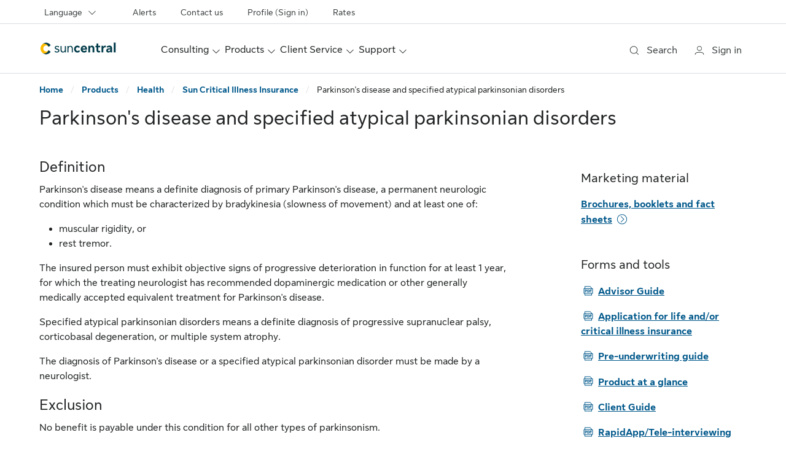

--- FILE ---
content_type: text/html;charset=utf-8
request_url: https://suncentral.sunlife.ca/en/products/health/sun-critical-illness-insurance/parkinson-s-disease-and-specified-atypical-parkinsonian-disorder/
body_size: 16874
content:
<!DOCTYPE HTML>
<html lang="en">
    

    <head>

    <meta charset="UTF-8"/>
    <meta http-equiv="X-UA-Compatible" content="IE=edge"/>
    <title>Parkinson's disease and specified atypical parkinsonian disorders</title>
    <meta name="description" content="Parkinson's disease means a definite diagnosis of primary Parkinson's disease, a permanent neurologic condition which must be characterized by bradykinesia (slowness of movement) and at least one of: muscular rigidity, or rest tremor."/>
    <meta name="template" content="suncentral-sunlife-content-page"/>
    <meta name="viewport" content="width=device-width, initial-scale=1"/>
    <meta name="robots" content="index"/>    
    
    
    
    

    <!-- Start of Captcha script added from DataDome -->

<!-- End of Captcha script added from DataDome -->




        <link rel="preload" as="font" href="https://cdn.sunlife.com/content/dam/sunlife/global/fonts/SunLifeNewDisplay-Regular.woff2" type="font/woff2" crossorigin="anonymous"/>
<link rel="preload" as="font" href="https://cdn.sunlife.com/content/dam/sunlife/global/fonts/SunLifeNewText-Bold.woff2" type="font/woff2" crossorigin="anonymous"/>
<link rel="preload" as="font" href="https://cdn.sunlife.com/content/dam/sunlife/global/fonts/SunLifeNewText-Regular.woff2" type="font/woff2" crossorigin="anonymous"/>

<script type="text/javascript" src="https://suncentral.sunlife.ca/public/41ae1ac56537c8e93b1164d2a4702cc7866d665b197a" async ></script><script defer src="https://kit.fontawesome.com/2c22fa76d7.js" crossorigin="anonymous"></script>

    
    
    

    

    
    
    
<link rel="stylesheet" href="/etc.clientlibs/sunlife/suncentral/clientlibs/site.min.ab4a4dbc28de3699fb63e94e43c959f3.css" type="text/css">



    


    
    
    <!-- Include Context Hub -->
	
    
    <!-- Include Author specific clientlib -->
    


	
    

<meta property="og:image" content="https://suncentral.sunlife.ca/content/dam/sunlife/regional/canada/images/insurance-solutions/suncentral-socialshare-logo.jpg"/>
<meta property="twitter:title" content="Parkinson's disease and specified atypical parkinsonian disorders"/>
<meta property="twitter:card" content="summary_large_image"/>
<meta property="twitter:url" content="https://suncentral.sunlife.ca/en/products/health/sun-critical-illness-insurance/parkinson-s-disease-and-specified-atypical-parkinsonian-disorder/"/>
<meta property="twitter:description" content="Parkinson's disease means a definite diagnosis of primary Parkinson's disease, a permanent neurologic condition which must be characterized by bradykinesia (slowness of movement) and at least one of: muscular rigidity, or rest tremor."/>
<meta property="og:title" content="Parkinson's disease and specified atypical parkinsonian disorders"/>
<meta property="og:locale" content="en_CA"/>
<meta property="og:url" content="https://suncentral.sunlife.ca/en/products/health/sun-critical-illness-insurance/parkinson-s-disease-and-specified-atypical-parkinsonian-disorder/"/>
<meta property="og:description" content="Parkinson's disease means a definite diagnosis of primary Parkinson's disease, a permanent neurologic condition which must be characterized by bradykinesia (slowness of movement) and at least one of: muscular rigidity, or rest tremor."/>
<meta property="twitter:image" content="https://suncentral.sunlife.ca/content/dam/sunlife/regional/canada/images/insurance-solutions/suncentral-socialshare-logo.jpg"/>

	  
<link rel="canonical" href="https://suncentral.sunlife.ca/en/products/health/sun-critical-illness-insurance/parkinson-s-disease-and-specified-atypical-parkinsonian-disorder/"/>
<link rel="alternate" hreflang="en-ca" href="https://suncentral.sunlife.ca/en/products/health/sun-critical-illness-insurance/parkinson-s-disease-and-specified-atypical-parkinsonian-disorder/"/>
<link rel="alternate" hreflang="fr-ca" href="https://centralesunlife.sunlife.ca/fr/produits/sante/assurance-maladies-graves-sun-life/maladie-de-parkinson-et-syndromes-parkinsoniens-atypiques/"/>


<!-- UDO starts here -->
<script type="text/javascript">
      var utag_data = {
  "page_canonical_url": "https://suncentral.sunlife.ca/en/products/health/sun-critical-illness-insurance/parkinson-s-disease-and-specified-atypical-parkinsonian-disorder/",
  "page_canonical_url_default": "https://suncentral.sunlife.ca/en/products/health/sun-critical-illness-insurance/parkinson-s-disease-and-specified-atypical-parkinsonian-disorder/",
  "page_language": "en",
  "page_breadcrumb": "/home/products/health/sun critical illness insurance/parkinson s disease and specified atypical parkinsonian disorder",
  "page_category": "products",
  "page_subcategory": "health"
}
      var userProfileHome;
      var hasUserGroups;
</script>

<!-- UDO ends here -->
<!-- start - Include Site level CSS and scripts -->

<!-- end - Include Site level CSS and scripts -->

<!-- Synchronous Tag Support starts here -->
<script src="//tiq.sunlife.com/slfas/prod/utag.sync.js" type="text/javascript"></script>
<!-- Schema.org url -->
 <script type="application/ld+json">
      {
            "@context": "https://schema.org",
            "@type": "WebPage",
            "url": "https://suncentral.sunlife.ca/en/products/health/sun-critical-illness-insurance/parkinson-s-disease-and-specified-atypical-parkinsonian-disorder/"
      }
 </script>

	<!-- Include MFA Domain Path -->
    
</head>

    <body class="core-base-page page basicpage suncentral-sunlife-content-page sl-body-helios" data-section="body-content">
        
            <div id="wrapper">
        
        <script type="text/javascript">
    (function(a,b,c,d){
		a='//tiq.sunlife.com/slfas/prod/utag.js';
		b=document;
		c='script';
		d=b.createElement(c);
		d.src=a;
		d.type='text/java'+c;d.async=true;
		a=b.getElementsByTagName(c)[0];
		a.parentNode.insertBefore(d,a);
    })();
</script>
        
        
        
        
            



            <div class="root responsivegrid container">


<div class="aem-Grid aem-Grid--12 aem-Grid--default--12 ">
    
    <div class="experiencefragment aem-GridColumn aem-GridColumn--default--12">

    
    <div data-sl-aem-component="experiencefragment">
      <div class="xf-content-height">
    


<div class="aem-Grid aem-Grid--12 aem-Grid--default--12 ">
    
    <div class="header aem-GridColumn aem-GridColumn--default--12">


<div class="header-container sticky-header" role="banner" data-sl-aem-component="header">
     <div class="container skip-links">
          
               <a href="#signinbutton" class="sl-link sl-link-sm visually-hidden-focusable">Skip to advisor sign in</a>
          
          <a href="#main-content" class="sl-link sl-link-sm visually-hidden-focusable">Skip to main content</a>
          <a href="#footer" class="sl-link sl-link-sm visually-hidden-focusable">Skip to footer</a>
     </div>

     <!-- /* Including Search */ -->
     
    
	<!-- Below initial code for Coveo class search bar -->
       <div class="search-bar collapse" data-section="header-search" id="headerSearchBar" role="dialog" aria-label="Search">
            <div class="search-box container">
                <div class="close-div">
                    <button type="button" data-bs-toggle="collapse" data-bs-target="#headerSearchBar" id="search-close-btn" aria-controls="headerSearchBar"> 
                        <span class="sr-only">Close Search</span> 
                        <span class="fa fa-remove collapse-x">&nbsp;</span>
                    </button>
                </div>
                <div class="global-search">
                    <div id="search-box-desktop" data-enable-history="true" data-auto-trigger-query='false'>
                            <div class="CoveoAnalytics"></div>
                            <div class="coveo-search-section">
                                <div class="CoveoSearchbox" data-placeholder="Search" data-enable-omnibox="true"></div>
                                <div class="input-wrapper coveo-desktop-error-hidden" role="alert">
                                    <ul class="coveo-search-error">
                                        <li class="error-required">Search</li>
                                    </ul>
                                </div>
                            </div>
                    </div>
                </div>
            </div>
        </div>
		<!-- END of search bar -->
    


     
     
    <div class="sl-utility-bar" data-section="header-utility-bar" role="navigation" aria-label="Helpful links">
        <div class="container">
            
            <ul class="content-container">

                    
                    
                    <!-- Language dropdown - only show if baseModel.wrapperDivClass is not equal to sl-ms-cdcp -->
                    
                        <li>
                            <div class="sl-menu-dropdown">
                                <div id="sl-dropdown-language-utility" data-testid="test-menu-dropdown" class="dropdown">
                                    <button type="button" id="sl-dropdown-toggle-language-utility" class="utility-nav-item-container nav-link btn btn-secondary dropdown-toggle" data-bs-toggle="dropdown" aria-expanded="false" aria-controls="language-dropdown-menu">
                                        <span class="item-content-container">
                                            <span class="d-inline-block d-md-inline-block d-lg-none d-xl-none d-xxl-none dropdown-label-icon"><span class="fak fa-language sl-icon_size_md sl-icon"></span></span>
                                            <span class="dropdown-label">Language</span>
                                            <span class="fak fa-chevron-down sl-icon_size_sm sl-icon custom-icon d-none d-lg-inline-block d-xl-inline-block d-xxl-inline-block" role="presentation"></span>
                                            <span class="fak fa-chevron-down sl-icon_size_md sl-icon custom-icon d-inline-block d-md-inline-block d-lg-none d-xl-none d-xxl-none" role="presentation"></span>
                                        </span>
                                    </button>
                                    
                                        
                                        <ul id="language-dropdown-menu" class="dropdown-menu dropdown-menu-end">
                                            
                                                <li>
                                                    <a aria-current="true" href="/en/" class="active dropdown-item">
                                                        <div class="d-inline"><span>English</span></div>
                                                    </a>
                                                </li>
                                            
                                                <li>
                                                    <a href="/fr/" lang="fr" class=" dropdown-item">
                                                        <div class="d-inline"><span>Français</span></div>
                                                    </a>
                                                </li>
                                            
                                        </ul>
                                    
                                </div>
                            </div>
                        </li>
                    

                    <!-- For CDCP website(for Desktop) - only show if baseModel.wrapperDivClass equals sl-ms-cdcp -->
                    

                    <li class="menu-container">
                        <div>
                            
                            
                                
                            
                                
                            
                                
                            
                                
                            
                            <ul class="menu-list">
                                <li class="nav-item menu-item">
                                    <a class="menu-content nav-link sl-link" href="/en/alerts/">
                                        Alerts
                                    </a>
                                </li>
                            
                                <li class="nav-item menu-item">
                                    <a class="menu-content nav-link sl-link" href="/en/contact-us/">
                                        Contact us
                                    </a>
                                </li>
                            
                                <li class="nav-item menu-item">
                                    <a class="menu-content nav-link sl-link" href="https://www.sunnet.sunlife.com/public/iid/deeplink/?deeplink=%2Fsuncentral%2Fen%2Fprofile%2F">
                                        Profile (Sign in)
                                    </a>
                                </li>
                            
                                <li class="nav-item menu-item">
                                    <a class="menu-content nav-link sl-link" href="/en/client-service/new-business-and-underwriting/rates/">
                                        Rates
                                    </a>
                                </li>
                            </ul>
                        </div>
                    </li>
                    
                </ul>
        </div>
        <hr class="sl-divider hr region-divider" aria-hidden="true"/>
    </div>

     

     <div id="nav-header" class="sl-header ">
          <div class="nav-bar container">
               <div id="sl-nav" class="sl-nav navbar navbar-expand-lg navbar-light" data-disable-sticky="false">
                    
                    
                    
                    
                    
                    
                    
                    <button id="menuOpen" aria-controls="sl-header-offcanvas" type="button" aria-label="open menu" class="navbar-toggler collapsed menuOpen" data-bs-toggle="offcanvas" data-bs-target="#sl-header-offcanvas">
                         <span class="fak fa-bars sl-icon_size_xl sl-icon"></span>
                    </button>

                    
                    <!-- logo desktop and mobile -->
                    
     
          <!-- desktop logo -->
          <div id="sl-logo-desktop-container" class="sl-logo-container inline-logo d-none d-sm-block d-lg-block d-xl-block d-xxl-block" data-section="header-logo">
               <div class="sl-logo utility-nav-item-container left-logo navbar-brand">
                    
                         
                              <a class="logo-v0" href="/en/" target="_self">
                                   <img alt="Sun central" src="/content/dam/sunlife/regional/canada/images/insurance-solutions/suncentral-inline-logo-en.png"/>
                              </a>
                         
                    
               </div>
          </div>
     

                    
     <!-- mobile logo hamburger closed -->
     <div id="sl-logo-container" class="logo-mobile-v0 sl-logo-container flex-grow-1 d-sm-none d-xxl-none d-xl-none d-lg-none" data-section="header-logo">
          <div class="sl-logo utility-nav-item-container mobile-logo navbar-brand">
               
                    <a href="/en/" class="sl-logo utility-nav-item-container" target="_self">
                         <img alt="Sun central" src="/content/dam/sunlife/regional/canada/images/insurance-solutions/suncentral-inline-logo-en.png"/>
                    </a>
               
          </div>
     </div>

                    

                    <div id="sl-header-offcanvas" class="sl-header-offcanvas offcanvas offcanvas-start" aria-label="Sun Life menu">

                         <!-- mobile -->
                         <div class="offcanvas-header">
                              <!-- close icon -->
                              <button id="menuClose" class="canvas-close menuClose" aria-label="close menu" aria-controls="sl-header-offcanvas" data-bs-dismiss="offcanvas">
                                   <span class="fak fa-close sl-icon_size_xl sl-icon"></span>
                              </button>
                              <!-- mobile logo in expanded hamburger menu -->
                              
    <!-- Single Logo Changes -->
    
        
            <div class="offcanvas-logo-container utility-nav-item-container offcanvas-title h5" id="offcanvas-label" data-section="header-logo">
                
                    <a href="/en/" class="sl-logo utility-nav-item-container" target="_self">
                        <img alt="Sun central" src="/content/dam/sunlife/regional/canada/images/insurance-solutions/suncentral-inline-logo-en.png"/>
                    </a>
                
            </div>
        
    

                         </div>

                         <div id="offcanvas-body" class="offcanvas-body" role="navigation" aria-label="main navigation">

                         <!-- /* Including Search */ -->
                              
    
	<!-- Below initial code for Coveo class search bar -->
       <div class="search-bar-mobile" data-section="header-search" id="headerSearchBarMobile">
            <div class="search-box container">
                <div class="search-icon">
                    <span class="fak fa-search sl-icon_size_md sl-icon custom-icon" role="presentation"></span>
                </div>
                <div id="search-box-mobile" data-enable-history="true" data-auto-trigger-query='false'>
                    <div class="CoveoAnalytics"></div>
                        <div class="coveo-search-section">
                        <div class="CoveoSearchbox" data-placeholder="Search" data-add-search-button="false" data-enable-omnibox="true"></div>
                    </div>
                    <div class="input-wrapper coveo-mobile-error-hidden" role="alert">
                        <ul class="coveo-search-error">
                            <li class="error-required">Search</li>
                        </ul>
                    </div>
                </div>	
            </div>
        </div>
		<!-- END of search bar -->
    


                              <!-- megamenu.html -->
                              <ul class="sl-main-nav flex-grow-1 navbar-nav" data-section="header-main-nav">

                                   <!-- Display CDCP for mobile only when baseModel.wrapperDivClass is set to sl-ms-cdcp -->
                                   
                                   
                                   
                                        
    
    
        <li class="nav-item">

            

            <div class="sl-mega-menu">
                <div id="sl-mega-menu-dashboard-consulting" class="dropdown">
                    <button type="button" aria-expanded="false" data-bs-toggle="dropdown" class="main-nav-item-container nav-link dropdown-toggle show btn btn-primary"><span>Consulting</span>
                        <span class="fak fa-chevron-down sl-icon_size_sm sl-dropdown-icon d-none d-lg-inline-block d-xl-inline-block d-xxl-inline-block"></span>
                        <span class="fak fa-chevron-down sl-icon_size_md sl-dropdown-icon d-inline-block d-md-inline-block d-lg-none d-xl-none d-xxl-none"></span>
                    </button>
                    <div class="dropdown-menu menu-content">
                        <div class="mega-menu-wrapper-desk">
                            <div class="core-vanilla-page xfpage page basicpage"><div class="xf-content-height">
    


<div class="aem-Grid aem-Grid--12 aem-Grid--default--12 ">
    
    <div class="megamenu navigation aem-GridColumn aem-GridColumn--default--12">

    
    <!-- Static Navigation -->    
    <div class="extensive dropdown-menu show">
        <div class="extensive-menu quick-links d-lg-flex">
            
            <!-- QuickLinks Section -->
            
	
		<div class="sub-menu-container quick-links-container d-none d-lg-inline">
			<div class="extensive-sub-menu d-none d-lg-inline">
				<h2 class="sub-header-container h4">Quick links</h2>
				<ul>
					
						<li>
							
								<a class="dropdown-item text-wrap sl-link" target="_self" href="/en/forms/">
									<div class="d-inline">Forms<span class="visually-hidden">&nbsp;</span>
 
</div>
								</a>
							
						</li>
					
						<li>
							
								<a class="dropdown-item text-wrap sl-link" target="_blank" href="/en/client-service/new-business-and-underwriting/applying-and-underwriting/">
									<div class="d-inline">Applying and underwriting<span class="visually-hidden">&nbsp;</span>
 
</div>
								</a>
							
						</li>
					
						<li>
							
								<a class="dropdown-item text-wrap sl-link" target="_self" href="https://www.sunnet.sunlife.com/advisor_PS/alnsso?lang=en-ca">
									<div class="d-inline">CE credits<span class="visually-hidden">&nbsp;</span>
 
  <i title="via a Sun Life Login" class="fak fa-lock icn-hover-hidden" aria-hidden="false"></i><i class="fak fa-lock-hover icn-hover-show" aria-hidden="true"></i>
</div>
								</a>
							
						</li>
					
						<li>
							
								<a class="dropdown-item text-wrap sl-link" target="_self" href="/en/support/contracts-compensation/">
									<div class="d-inline">Contracts and compensation<span class="visually-hidden">&nbsp;</span>
 
</div>
								</a>
							
						</li>
					
						<li>
							
								<a class="dropdown-item text-wrap sl-link" target="_self" href="/en/support/how-we-help-you-grow/events/">
									<div class="d-inline">Events <span class="visually-hidden">&nbsp;</span>
 
</div>
								</a>
							
						</li>
					
						<li>
							
								<a class="dropdown-item text-wrap sl-link" target="_self" href="/en/support/how-we-help-you-grow/strategic-partner-program/">
									<div class="d-inline">Strategic Partner Program<span class="visually-hidden">&nbsp;</span>
 
</div>
								</a>
							
						</li>
					
				</ul>
			</div>
		</div>
		<hr class="d-none d-lg-flex" aria-hidden="true"/>
	

            <div class="main-menu-container">
				
					<div class="menu-header-container">
                        <h2 class="menu-header h3">
                            <a href="/en/consulting/">
                                Consulting overview
                            </a>
							<span class="d-none d-lg-inline-block d-xl-inline-block d-xxl-inline-block dropdown-label-icon">
								<span class="fak fa-chevron-right sl-icon_size_lg sl-icon custom-icon"></span>
							</span>
						</h2>
					</div>
				
                
                    <div class="sub-menu-container">
                        <div class="sub-menu-wrapper">
                            <div class="extensive-sub-menu">
                                <h3 class="sub-header-container h4">
                                    Business building
                                </h3>
                                <ul class="d-none d-lg-inline d-xl-inline d-xxl-inline">
                                    <li class="sl-link">
                                        <a href="/en/consulting/business-building/" class="dropdown-item text-wrap">                               
                                    <div class="d-inline">Building business overview<span class="visually-hidden">&nbsp;</span>
 
</div>
                                        </a>
                                    </li>
                                
                                    <li class="sl-link">
                                        <a href="/en/consulting/business-building/proven-practices-of-leading-advisors/" class="dropdown-item text-wrap">                               
                                    <div class="d-inline">Proven practices of leading advisors<span class="visually-hidden">&nbsp;</span>
 
</div>
                                        </a>
                                    </li>
                                
                                    <li class="sl-link">
                                        <a href="/en/consulting/business-building/multi-disciplinary-teams/" class="dropdown-item text-wrap">                               
                                    <div class="d-inline">Multi-disciplinary teams<span class="visually-hidden">&nbsp;</span>
 
</div>
                                        </a>
                                    </li>
                                
                                    <li class="sl-link">
                                        <a href="/en/consulting/business-building/client-management/" class="dropdown-item text-wrap">                               
                                    <div class="d-inline">Client management<span class="visually-hidden">&nbsp;</span>
 
</div>
                                        </a>
                                    </li>
                                
                                    <li class="sl-link">
                                        <a href="/en/consulting/business-building/elevating-women/" class="dropdown-item text-wrap">                               
                                    <div class="d-inline">Elevating Women<span class="visually-hidden">&nbsp;</span>
 
</div>
                                        </a>
                                    </li>
                                
                                    <li class="sl-link">
                                        <a href="/en/consulting/business-building/working-with-millenials/" class="dropdown-item text-wrap">                               
                                    <div class="d-inline">Millenials<span class="visually-hidden">&nbsp;</span>
 
</div>
                                        </a>
                                    </li>
                                
                                    <li class="sl-link">
                                        <a href="/en/consulting/business-building/advisor-succession-planning/" class="dropdown-item text-wrap">                               
                                    <div class="d-inline">Advisor Succession Planning<span class="visually-hidden">&nbsp;</span>
 
</div>
                                        </a>
                                    </li>
                                </ul>
                        <ul class="d-inline d-md-inline d-lg-none d-xl-none d-xxl-none sl-mega-menu-subheading-items">
                                    <li>
                                        <a href="/en/consulting/business-building/" class="dropdown-item text-wrap sl-link">
                                            <div class="d-inline">
                                        Building business overview<span class="visually-hidden">&nbsp;</span>
 

                                            </div>
                                        </a>
                                    </li>
                                
                                    <li>
                                        <a href="/en/consulting/business-building/proven-practices-of-leading-advisors/" class="dropdown-item text-wrap sl-link">
                                            <div class="d-inline">
                                        Proven practices of leading advisors<span class="visually-hidden">&nbsp;</span>
 

                                            </div>
                                        </a>
                                    </li>
                                
                                    <li>
                                        <a href="/en/consulting/business-building/multi-disciplinary-teams/" class="dropdown-item text-wrap sl-link">
                                            <div class="d-inline">
                                        Multi-disciplinary teams<span class="visually-hidden">&nbsp;</span>
 

                                            </div>
                                        </a>
                                    </li>
                                
                                    <li>
                                        <a href="/en/consulting/business-building/client-management/" class="dropdown-item text-wrap sl-link">
                                            <div class="d-inline">
                                        Client management<span class="visually-hidden">&nbsp;</span>
 

                                            </div>
                                        </a>
                                    </li>
                                
                                    <li>
                                        <a href="/en/consulting/business-building/elevating-women/" class="dropdown-item text-wrap sl-link">
                                            <div class="d-inline">
                                        Elevating Women<span class="visually-hidden">&nbsp;</span>
 

                                            </div>
                                        </a>
                                    </li>
                                
                                    <li>
                                        <a href="/en/consulting/business-building/working-with-millenials/" class="dropdown-item text-wrap sl-link">
                                            <div class="d-inline">
                                        Millenials<span class="visually-hidden">&nbsp;</span>
 

                                            </div>
                                        </a>
                                    </li>
                                
                                    <li>
                                        <a href="/en/consulting/business-building/advisor-succession-planning/" class="dropdown-item text-wrap sl-link">
                                            <div class="d-inline">
                                        Advisor Succession Planning<span class="visually-hidden">&nbsp;</span>
 

                                            </div>
                                        </a>
                                    </li>
                                </ul>
                            </div>
                        </div>
                    
                        <div class="sub-menu-wrapper">
                            <div class="extensive-sub-menu">
                                <h3 class="sub-header-container h4">
                                    Marketing yourself
                                </h3>
                                <ul class="d-none d-lg-inline d-xl-inline d-xxl-inline">
                                    <li class="sl-link">
                                        <a href="/en/consulting/marketing-yourself/" class="dropdown-item text-wrap">                               
                                    <div class="d-inline">Marketing yourself overview<span class="visually-hidden">&nbsp;</span>
 
</div>
                                        </a>
                                    </li>
                                
                                    <li class="sl-link">
                                        <a href="/en/consulting/marketing-yourself/defining-your-brand/" class="dropdown-item text-wrap">                               
                                    <div class="d-inline">Defining your brand<span class="visually-hidden">&nbsp;</span>
 
</div>
                                        </a>
                                    </li>
                                
                                    <li class="sl-link">
                                        <a href="/en/consulting/marketing-yourself/marketing-planning/" class="dropdown-item text-wrap">                               
                                    <div class="d-inline">Marketing planning<span class="visually-hidden">&nbsp;</span>
 
</div>
                                        </a>
                                    </li>
                                
                                    <li class="sl-link">
                                        <a href="/en/consulting/marketing-yourself/social-media/" class="dropdown-item text-wrap">                               
                                    <div class="d-inline">Social media<span class="visually-hidden">&nbsp;</span>
 
</div>
                                        </a>
                                    </li>
                                
                                    <li class="sl-link">
                                        <a href="/en/consulting/marketing-yourself/video-marketing/" class="dropdown-item text-wrap">                               
                                    <div class="d-inline">Video marketing<span class="visually-hidden">&nbsp;</span>
 
</div>
                                        </a>
                                    </li>
                                
                                    <li class="sl-link">
                                        <a href="/en/consulting/marketing-yourself/connecting-through-webinars-and-seminars/" class="dropdown-item text-wrap">                               
                                    <div class="d-inline">Connecting through webinars and seminars<span class="visually-hidden">&nbsp;</span>
 
</div>
                                        </a>
                                    </li>
                                </ul>
                        <ul class="d-inline d-md-inline d-lg-none d-xl-none d-xxl-none sl-mega-menu-subheading-items">
                                    <li>
                                        <a href="/en/consulting/marketing-yourself/" class="dropdown-item text-wrap sl-link">
                                            <div class="d-inline">
                                        Marketing yourself overview<span class="visually-hidden">&nbsp;</span>
 

                                            </div>
                                        </a>
                                    </li>
                                
                                    <li>
                                        <a href="/en/consulting/marketing-yourself/defining-your-brand/" class="dropdown-item text-wrap sl-link">
                                            <div class="d-inline">
                                        Defining your brand<span class="visually-hidden">&nbsp;</span>
 

                                            </div>
                                        </a>
                                    </li>
                                
                                    <li>
                                        <a href="/en/consulting/marketing-yourself/marketing-planning/" class="dropdown-item text-wrap sl-link">
                                            <div class="d-inline">
                                        Marketing planning<span class="visually-hidden">&nbsp;</span>
 

                                            </div>
                                        </a>
                                    </li>
                                
                                    <li>
                                        <a href="/en/consulting/marketing-yourself/social-media/" class="dropdown-item text-wrap sl-link">
                                            <div class="d-inline">
                                        Social media<span class="visually-hidden">&nbsp;</span>
 

                                            </div>
                                        </a>
                                    </li>
                                
                                    <li>
                                        <a href="/en/consulting/marketing-yourself/video-marketing/" class="dropdown-item text-wrap sl-link">
                                            <div class="d-inline">
                                        Video marketing<span class="visually-hidden">&nbsp;</span>
 

                                            </div>
                                        </a>
                                    </li>
                                
                                    <li>
                                        <a href="/en/consulting/marketing-yourself/connecting-through-webinars-and-seminars/" class="dropdown-item text-wrap sl-link">
                                            <div class="d-inline">
                                        Connecting through webinars and seminars<span class="visually-hidden">&nbsp;</span>
 

                                            </div>
                                        </a>
                                    </li>
                                </ul>
                            </div>
                        </div>
                    
                        <div class="sub-menu-wrapper">
                            <div class="extensive-sub-menu">
                                <h3 class="sub-header-container h4">
                                    Advice and stewardship
                                </h3>
                                <ul class="d-none d-lg-inline d-xl-inline d-xxl-inline">
                                    <li class="sl-link">
                                        <a href="/en/consulting/advice-and-stewardship/" class="dropdown-item text-wrap">                               
                                    <div class="d-inline">Advice and stewardship overview<span class="visually-hidden">&nbsp;</span>
 
</div>
                                        </a>
                                    </li>
                                
                                    <li class="sl-link">
                                        <a href="/en/consulting/advice-and-stewardship/collaborating-with-cois/" class="dropdown-item text-wrap">                               
                                    <div class="d-inline">Collaborating with COIs<span class="visually-hidden">&nbsp;</span>
 
</div>
                                        </a>
                                    </li>
                                
                                    <li class="sl-link">
                                        <a href="/en/consulting/advice-and-stewardship/intergenerational-wealth-planning/" class="dropdown-item text-wrap">                               
                                    <div class="d-inline">Intergenerational wealth planning<span class="visually-hidden">&nbsp;</span>
 
</div>
                                        </a>
                                    </li>
                                
                                    <li class="sl-link">
                                        <a href="/en/consulting/advice-and-stewardship/advice-for-life/" class="dropdown-item text-wrap">                               
                                    <div class="d-inline">Advice for life<span class="visually-hidden">&nbsp;</span>
 
</div>
                                        </a>
                                    </li>
                                
                                    <li class="sl-link">
                                        <a href="/en/consulting/advice-and-stewardship/aging-and-incapacity/" class="dropdown-item text-wrap">                               
                                    <div class="d-inline">Aging and Incapacity<span class="visually-hidden">&nbsp;</span>
 
</div>
                                        </a>
                                    </li>
                                </ul>
                        <ul class="d-inline d-md-inline d-lg-none d-xl-none d-xxl-none sl-mega-menu-subheading-items">
                                    <li>
                                        <a href="/en/consulting/advice-and-stewardship/" class="dropdown-item text-wrap sl-link">
                                            <div class="d-inline">
                                        Advice and stewardship overview<span class="visually-hidden">&nbsp;</span>
 

                                            </div>
                                        </a>
                                    </li>
                                
                                    <li>
                                        <a href="/en/consulting/advice-and-stewardship/collaborating-with-cois/" class="dropdown-item text-wrap sl-link">
                                            <div class="d-inline">
                                        Collaborating with COIs<span class="visually-hidden">&nbsp;</span>
 

                                            </div>
                                        </a>
                                    </li>
                                
                                    <li>
                                        <a href="/en/consulting/advice-and-stewardship/intergenerational-wealth-planning/" class="dropdown-item text-wrap sl-link">
                                            <div class="d-inline">
                                        Intergenerational wealth planning<span class="visually-hidden">&nbsp;</span>
 

                                            </div>
                                        </a>
                                    </li>
                                
                                    <li>
                                        <a href="/en/consulting/advice-and-stewardship/advice-for-life/" class="dropdown-item text-wrap sl-link">
                                            <div class="d-inline">
                                        Advice for life<span class="visually-hidden">&nbsp;</span>
 

                                            </div>
                                        </a>
                                    </li>
                                
                                    <li>
                                        <a href="/en/consulting/advice-and-stewardship/aging-and-incapacity/" class="dropdown-item text-wrap sl-link">
                                            <div class="d-inline">
                                        Aging and Incapacity<span class="visually-hidden">&nbsp;</span>
 

                                            </div>
                                        </a>
                                    </li>
                                </ul>
                            </div>
                        </div>
                    
                        <div class="sub-menu-wrapper">
                            <div class="extensive-sub-menu">
                                <h3 class="sub-header-container h4">
                                    Professional insights
                                </h3>
                                <ul class="d-none d-lg-inline d-xl-inline d-xxl-inline">
                                    <li class="sl-link">
                                        <a href="/en/consulting/professional-insights/" class="dropdown-item text-wrap">                               
                                    <div class="d-inline">Professional insights overview<span class="visually-hidden">&nbsp;</span>
 
</div>
                                        </a>
                                    </li>
                                
                                    <li class="sl-link">
                                        <a href="/en/consulting/professional-insights/business-owner-journey/" class="dropdown-item text-wrap">                               
                                    <div class="d-inline">Working with business owners<span class="visually-hidden">&nbsp;</span>
 
</div>
                                        </a>
                                    </li>
                                
                                    <li class="sl-link">
                                        <a href="/en/consulting/professional-insights/rethink/" class="dropdown-item text-wrap">                               
                                    <div class="d-inline">Rethink<span class="visually-hidden">&nbsp;</span>
 
</div>
                                        </a>
                                    </li>
                                
                                    <li class="sl-link">
                                        <a href="/en/consulting/professional-insights/industry-insights/" class="dropdown-item text-wrap">                               
                                    <div class="d-inline">Industry insights<span class="visually-hidden">&nbsp;</span>
 
</div>
                                        </a>
                                    </li>
                                
                                    <li class="sl-link">
                                        <a href="/en/consulting/professional-insights/individual-journey/" class="dropdown-item text-wrap">                               
                                    <div class="d-inline">Life insurance and the wealthy<span class="visually-hidden">&nbsp;</span>
 
</div>
                                        </a>
                                    </li>
                                
                                    <li class="sl-link">
                                        <a href="/en/support/how-we-help-you-grow/how-we-help/voice-of-advisor/" class="dropdown-item text-wrap">                               
                                    <div class="d-inline">Voice of the advisor<span class="visually-hidden">&nbsp;</span>
 
</div>
                                        </a>
                                    </li>
                                </ul>
                        <ul class="d-inline d-md-inline d-lg-none d-xl-none d-xxl-none sl-mega-menu-subheading-items">
                                    <li>
                                        <a href="/en/consulting/professional-insights/" class="dropdown-item text-wrap sl-link">
                                            <div class="d-inline">
                                        Professional insights overview<span class="visually-hidden">&nbsp;</span>
 

                                            </div>
                                        </a>
                                    </li>
                                
                                    <li>
                                        <a href="/en/consulting/professional-insights/business-owner-journey/" class="dropdown-item text-wrap sl-link">
                                            <div class="d-inline">
                                        Working with business owners<span class="visually-hidden">&nbsp;</span>
 

                                            </div>
                                        </a>
                                    </li>
                                
                                    <li>
                                        <a href="/en/consulting/professional-insights/rethink/" class="dropdown-item text-wrap sl-link">
                                            <div class="d-inline">
                                        Rethink<span class="visually-hidden">&nbsp;</span>
 

                                            </div>
                                        </a>
                                    </li>
                                
                                    <li>
                                        <a href="/en/consulting/professional-insights/industry-insights/" class="dropdown-item text-wrap sl-link">
                                            <div class="d-inline">
                                        Industry insights<span class="visually-hidden">&nbsp;</span>
 

                                            </div>
                                        </a>
                                    </li>
                                
                                    <li>
                                        <a href="/en/consulting/professional-insights/individual-journey/" class="dropdown-item text-wrap sl-link">
                                            <div class="d-inline">
                                        Life insurance and the wealthy<span class="visually-hidden">&nbsp;</span>
 

                                            </div>
                                        </a>
                                    </li>
                                
                                    <li>
                                        <a href="/en/support/how-we-help-you-grow/how-we-help/voice-of-advisor/" class="dropdown-item text-wrap sl-link">
                                            <div class="d-inline">
                                        Voice of the advisor<span class="visually-hidden">&nbsp;</span>
 

                                            </div>
                                        </a>
                                    </li>
                                </ul>
                            </div>
                        </div>
                    </div>
            </div>
        </div>
</div>

    
</div>

</div></div>

                        </div>
                    </div>
                </div>
            </div>
        </li>

    
    
        <li class="nav-item">

            

            <div class="sl-mega-menu">
                <div id="sl-mega-menu-dashboard-products" class="dropdown">
                    <button type="button" aria-expanded="false" data-bs-toggle="dropdown" class="main-nav-item-container nav-link dropdown-toggle show btn btn-primary"><span>Products</span>
                        <span class="fak fa-chevron-down sl-icon_size_sm sl-dropdown-icon d-none d-lg-inline-block d-xl-inline-block d-xxl-inline-block"></span>
                        <span class="fak fa-chevron-down sl-icon_size_md sl-dropdown-icon d-inline-block d-md-inline-block d-lg-none d-xl-none d-xxl-none"></span>
                    </button>
                    <div class="dropdown-menu menu-content">
                        <div class="mega-menu-wrapper-desk">
                            <div class="core-vanilla-page xfpage page basicpage"><div class="xf-content-height">
    


<div class="aem-Grid aem-Grid--12 aem-Grid--default--12 ">
    
    <div class="megamenu navigation aem-GridColumn aem-GridColumn--default--12">

    
    <!-- Static Navigation -->    
    <div class="extensive dropdown-menu show">
        <div class="extensive-menu quick-links d-lg-flex">
            
            <!-- QuickLinks Section -->
            
	
		<div class="sub-menu-container quick-links-container d-none d-lg-inline">
			<div class="extensive-sub-menu d-none d-lg-inline">
				<h2 class="sub-header-container h4">Quick links</h2>
				<ul>
					
						<li>
							
								<a class="dropdown-item text-wrap sl-link" target="_self" href="/en/forms/">
									<div class="d-inline">Forms<span class="visually-hidden">&nbsp;</span>
 
</div>
								</a>
							
						</li>
					
						<li>
							
								<a class="dropdown-item text-wrap sl-link" target="_self" href="/en/client-service/new-business-and-underwriting/applying-and-underwriting/">
									<div class="d-inline">Applying and underwriting<span class="visually-hidden">&nbsp;</span>
 
</div>
								</a>
							
						</li>
					
						<li>
							
								<a class="dropdown-item text-wrap sl-link" target="_self" href="/en/support/compliance/">
									<div class="d-inline">Compliance<span class="visually-hidden">&nbsp;</span>
 
</div>
								</a>
							
						</li>
					
						<li>
							
								<a class="dropdown-item text-wrap sl-link" target="_self" href="/en/contact-us/independent-insurance-distribution/">
									<div class="d-inline">Insurance sales team<span class="visually-hidden">&nbsp;</span>
 
</div>
								</a>
							
						</li>
					
						<li>
							
								<a class="dropdown-item text-wrap sl-link" target="_self" href="https://www.sunnet.sunlife.com/public/iid/deeplink/?deeplink=%20%2FSunLifeIllustrations%2FProductSelectorAdv%2F%3Flang%3Den%26referralsite%3Dadvsec">
									<div class="d-inline">Illustrations<span class="visually-hidden">&nbsp;</span>
 
  <i title="via a Sun Life Login" class="fak fa-lock icn-hover-hidden" aria-hidden="false"></i><i class="fak fa-lock-hover icn-hover-show" aria-hidden="true"></i>
</div>
								</a>
							
						</li>
					
						<li>
							
								<a class="dropdown-item text-wrap sl-link" target="_self" href="https://www.sunnet.sunlife.com/public/iid/deeplink/?deeplink=/suncentral/en/client-service/new-business-and-underwriting/tools-and-illustrations/sun-eapp/">
									<div class="d-inline">Sun eApp<span class="visually-hidden">&nbsp;</span>
 
  <i title="via a Sun Life Login" class="fak fa-lock icn-hover-hidden" aria-hidden="false"></i><i class="fak fa-lock-hover icn-hover-show" aria-hidden="true"></i>
</div>
								</a>
							
						</li>
					
						<li>
							
								<a class="dropdown-item text-wrap sl-link" target="_self" href="/en/client-service/new-business-and-underwriting/tools-and-illustrations/sun-life-investment-gif-e-app/">
									<div class="d-inline">Sun Life Investments GIF eApp<span class="visually-hidden">&nbsp;</span>
 
</div>
								</a>
							
						</li>
					
						<li>
							
								<a class="dropdown-item text-wrap sl-link" target="_self" href="/en/products/special-offers/">
									<div class="d-inline">Special Offers<span class="visually-hidden">&nbsp;</span>
 
</div>
								</a>
							
						</li>
					
				</ul>
			</div>
		</div>
		<hr class="d-none d-lg-flex" aria-hidden="true"/>
	

            <div class="main-menu-container">
				
					<div class="menu-header-container">
                        <h2 class="menu-header h3">
                            <a href="/en/products/">
                                Products overview
                            </a>
							<span class="d-none d-lg-inline-block d-xl-inline-block d-xxl-inline-block dropdown-label-icon">
								<span class="fak fa-chevron-right sl-icon_size_lg sl-icon custom-icon"></span>
							</span>
						</h2>
					</div>
				
                
                    <div class="sub-menu-container">
                        <div class="sub-menu-wrapper">
                            <div class="extensive-sub-menu">
                                <h3 class="sub-header-container h4">
                                    Life
                                </h3>
                                <ul class="d-none d-lg-inline d-xl-inline d-xxl-inline">
                                    <li class="sl-link">
                                        <a href="/en/products/life/" class="dropdown-item text-wrap">                               
                                    <div class="d-inline">Life overview<span class="visually-hidden">&nbsp;</span>
 
</div>
                                        </a>
                                    </li>
                                
                                    <li class="sl-link">
                                        <a href="/en/products/life/participating-insurance/" class="dropdown-item text-wrap">                               
                                    <div class="d-inline">Participating Life Insurance<span class="visually-hidden">&nbsp;</span>
 
</div>
                                        </a>
                                    </li>
                                
                                    <li class="sl-link">
                                        <a href="/en/products/life/permanent-insurance/" class="dropdown-item text-wrap">                               
                                    <div class="d-inline">Permanent Life Insurance<span class="visually-hidden">&nbsp;</span>
 
</div>
                                        </a>
                                    </li>
                                
                                    <li class="sl-link">
                                        <a href="/en/products/life/term-insurance/" class="dropdown-item text-wrap">                               
                                    <div class="d-inline">Term Insurance<span class="visually-hidden">&nbsp;</span>
 
</div>
                                        </a>
                                    </li>
                                
                                    <li class="sl-link">
                                        <a href="/en/products/life/sununiversallife-ii/" class="dropdown-item text-wrap">                               
                                    <div class="d-inline">SunUniversalLife II<span class="visually-hidden">&nbsp;</span>
 
</div>
                                        </a>
                                    </li>
                                
                                    <li class="sl-link">
                                        <a href="/en/products/life/death-claims-processing/" class="dropdown-item text-wrap">                               
                                    <div class="d-inline">Death Claim Processing<span class="visually-hidden">&nbsp;</span>
 
</div>
                                        </a>
                                    </li>
                                </ul>
                        <ul class="d-inline d-md-inline d-lg-none d-xl-none d-xxl-none sl-mega-menu-subheading-items">
                                    <li>
                                        <a href="/en/products/life/" class="dropdown-item text-wrap sl-link">
                                            <div class="d-inline">
                                        Life overview<span class="visually-hidden">&nbsp;</span>
 

                                            </div>
                                        </a>
                                    </li>
                                
                                    <li>
                                        <a href="/en/products/life/participating-insurance/" class="dropdown-item text-wrap sl-link">
                                            <div class="d-inline">
                                        Participating Life Insurance<span class="visually-hidden">&nbsp;</span>
 

                                            </div>
                                        </a>
                                    </li>
                                
                                    <li>
                                        <a href="/en/products/life/permanent-insurance/" class="dropdown-item text-wrap sl-link">
                                            <div class="d-inline">
                                        Permanent Life Insurance<span class="visually-hidden">&nbsp;</span>
 

                                            </div>
                                        </a>
                                    </li>
                                
                                    <li>
                                        <a href="/en/products/life/term-insurance/" class="dropdown-item text-wrap sl-link">
                                            <div class="d-inline">
                                        Term Insurance<span class="visually-hidden">&nbsp;</span>
 

                                            </div>
                                        </a>
                                    </li>
                                
                                    <li>
                                        <a href="/en/products/life/sununiversallife-ii/" class="dropdown-item text-wrap sl-link">
                                            <div class="d-inline">
                                        SunUniversalLife II<span class="visually-hidden">&nbsp;</span>
 

                                            </div>
                                        </a>
                                    </li>
                                
                                    <li>
                                        <a href="/en/products/life/death-claims-processing/" class="dropdown-item text-wrap sl-link">
                                            <div class="d-inline">
                                        Death Claim Processing<span class="visually-hidden">&nbsp;</span>
 

                                            </div>
                                        </a>
                                    </li>
                                </ul>
                            </div>
                        
                            <div class="extensive-sub-menu">
                                <h3 class="sub-header-container h4">
                                    Marketing material
                                </h3>
                                <ul class="d-none d-lg-inline d-xl-inline d-xxl-inline">
                                    <li class="sl-link">
                                        <a href="/en/products/marketing-materials/" class="dropdown-item text-wrap">                               
                                    <div class="d-inline">Marketing material overview<span class="visually-hidden">&nbsp;</span>
 
</div>
                                        </a>
                                    </li>
                                
                                    <li class="sl-link">
                                        <a href="/en/products/marketing-materials/brochures-booklets-and-fact-sheets/" class="dropdown-item text-wrap">                               
                                    <div class="d-inline">Brochures, booklets and sheets<span class="visually-hidden">&nbsp;</span>
 
</div>
                                        </a>
                                    </li>
                                
                                    <li class="sl-link">
                                        <a href="/en/products/marketing-materials/chinese-marketing/" class="dropdown-item text-wrap">                               
                                    <div class="d-inline">Chinese marketing<span class="visually-hidden">&nbsp;</span>
 
</div>
                                        </a>
                                    </li>
                                </ul>
                        <ul class="d-inline d-md-inline d-lg-none d-xl-none d-xxl-none sl-mega-menu-subheading-items">
                                    <li>
                                        <a href="/en/products/marketing-materials/" class="dropdown-item text-wrap sl-link">
                                            <div class="d-inline">
                                        Marketing material overview<span class="visually-hidden">&nbsp;</span>
 

                                            </div>
                                        </a>
                                    </li>
                                
                                    <li>
                                        <a href="/en/products/marketing-materials/brochures-booklets-and-fact-sheets/" class="dropdown-item text-wrap sl-link">
                                            <div class="d-inline">
                                        Brochures, booklets and sheets<span class="visually-hidden">&nbsp;</span>
 

                                            </div>
                                        </a>
                                    </li>
                                
                                    <li>
                                        <a href="/en/products/marketing-materials/chinese-marketing/" class="dropdown-item text-wrap sl-link">
                                            <div class="d-inline">
                                        Chinese marketing<span class="visually-hidden">&nbsp;</span>
 

                                            </div>
                                        </a>
                                    </li>
                                </ul>
                            </div>
                        </div>
                    
                        <div class="sub-menu-wrapper">
                            <div class="extensive-sub-menu">
                                <h3 class="sub-header-container h4">
                                    Health
                                </h3>
                                <ul class="d-none d-lg-inline d-xl-inline d-xxl-inline">
                                    <li class="sl-link">
                                        <a href="/en/products/health/" class="dropdown-item text-wrap">                               
                                    <div class="d-inline">Health overview<span class="visually-hidden">&nbsp;</span>
 
</div>
                                        </a>
                                    </li>
                                
                                    <li class="sl-link">
                                        <a href="/en/products/health/sun-critical-illness-insurance/" class="dropdown-item text-wrap">                               
                                    <div class="d-inline">Sun Critical Illness Insurance<span class="visually-hidden">&nbsp;</span>
 
</div>
                                        </a>
                                    </li>
                                
                                    <li class="sl-link">
                                        <a href="/en/products/health/long-term-care/" class="dropdown-item text-wrap">                               
                                    <div class="d-inline">In-force Long-term Care Insurance<span class="visually-hidden">&nbsp;</span>
 
</div>
                                        </a>
                                    </li>
                                
                                    <li class="sl-link">
                                        <a href="/en/products/health/personal-health-insurance-and-health-coverage-choice/" class="dropdown-item text-wrap">                               
                                    <div class="d-inline">Personal Health Insurance and Health Coverage Choice<span class="visually-hidden">&nbsp;</span>
 
</div>
                                        </a>
                                    </li>
                                
                                    <li class="sl-link">
                                        <a href="/en/products/health/sun-retirement-health-assist/" class="dropdown-item text-wrap">                               
                                    <div class="d-inline">Sun Retirement Health Assist<span class="visually-hidden">&nbsp;</span>
 
</div>
                                        </a>
                                    </li>
                                
                                    <li class="sl-link">
                                        <a href="/en/products/marketing-materials/products-no-longer-sold/" class="dropdown-item text-wrap">                               
                                    <div class="d-inline">Products no longer sold<span class="visually-hidden">&nbsp;</span>
 
</div>
                                        </a>
                                    </li>
                                </ul>
                        <ul class="d-inline d-md-inline d-lg-none d-xl-none d-xxl-none sl-mega-menu-subheading-items">
                                    <li>
                                        <a href="/en/products/health/" class="dropdown-item text-wrap sl-link">
                                            <div class="d-inline">
                                        Health overview<span class="visually-hidden">&nbsp;</span>
 

                                            </div>
                                        </a>
                                    </li>
                                
                                    <li>
                                        <a href="/en/products/health/sun-critical-illness-insurance/" class="dropdown-item text-wrap sl-link">
                                            <div class="d-inline">
                                        Sun Critical Illness Insurance<span class="visually-hidden">&nbsp;</span>
 

                                            </div>
                                        </a>
                                    </li>
                                
                                    <li>
                                        <a href="/en/products/health/long-term-care/" class="dropdown-item text-wrap sl-link">
                                            <div class="d-inline">
                                        In-force Long-term Care Insurance<span class="visually-hidden">&nbsp;</span>
 

                                            </div>
                                        </a>
                                    </li>
                                
                                    <li>
                                        <a href="/en/products/health/personal-health-insurance-and-health-coverage-choice/" class="dropdown-item text-wrap sl-link">
                                            <div class="d-inline">
                                        Personal Health Insurance and Health Coverage Choice<span class="visually-hidden">&nbsp;</span>
 

                                            </div>
                                        </a>
                                    </li>
                                
                                    <li>
                                        <a href="/en/products/health/sun-retirement-health-assist/" class="dropdown-item text-wrap sl-link">
                                            <div class="d-inline">
                                        Sun Retirement Health Assist<span class="visually-hidden">&nbsp;</span>
 

                                            </div>
                                        </a>
                                    </li>
                                
                                    <li>
                                        <a href="/en/products/marketing-materials/products-no-longer-sold/" class="dropdown-item text-wrap sl-link">
                                            <div class="d-inline">
                                        Products no longer sold<span class="visually-hidden">&nbsp;</span>
 

                                            </div>
                                        </a>
                                    </li>
                                </ul>
                            </div>
                        </div>
                    
                        <div class="sub-menu-wrapper">
                            <div class="extensive-sub-menu">
                                <h3 class="sub-header-container h4">
                                    Investments
                                </h3>
                                <ul class="d-none d-lg-inline d-xl-inline d-xxl-inline">
                                    <li class="sl-link">
                                        <a href="/en/products/investments/" class="dropdown-item text-wrap">                               
                                    <div class="d-inline">Investments overview<span class="visually-hidden">&nbsp;</span>
 
</div>
                                        </a>
                                    </li>
                                
                                    <li class="sl-link">
                                        <a href="/en/products/investments/segregated-funds/" class="dropdown-item text-wrap">                               
                                    <div class="d-inline">Segregated funds<span class="visually-hidden">&nbsp;</span>
 
</div>
                                        </a>
                                    </li>
                                
                                    <li class="sl-link">
                                        <a href="/en/products/investments/mutual-funds/" class="dropdown-item text-wrap">                               
                                    <div class="d-inline">Mutual funds<span class="visually-hidden">&nbsp;</span>
 
</div>
                                        </a>
                                    </li>
                                
                                    <li class="sl-link">
                                        <a href="/en/products/investments/payout-annuities/" class="dropdown-item text-wrap">                               
                                    <div class="d-inline">Payout annuities<span class="visually-hidden">&nbsp;</span>
 
</div>
                                        </a>
                                    </li>
                                
                                    <li class="sl-link">
                                        <a href="/en/products/investments/sun-guaranteed-investments-aa-gic/" class="dropdown-item text-wrap">                               
                                    <div class="d-inline">Sun guaranteed investments AA/GIC<span class="visually-hidden">&nbsp;</span>
 
</div>
                                        </a>
                                    </li>
                                
                                    <li class="sl-link">
                                        <a href="/en/products/marketing-materials/products-no-longer-sold/" class="dropdown-item text-wrap">                               
                                    <div class="d-inline">Products no longer sold<span class="visually-hidden">&nbsp;</span>
 
</div>
                                        </a>
                                    </li>
                                </ul>
                        <ul class="d-inline d-md-inline d-lg-none d-xl-none d-xxl-none sl-mega-menu-subheading-items">
                                    <li>
                                        <a href="/en/products/investments/" class="dropdown-item text-wrap sl-link">
                                            <div class="d-inline">
                                        Investments overview<span class="visually-hidden">&nbsp;</span>
 

                                            </div>
                                        </a>
                                    </li>
                                
                                    <li>
                                        <a href="/en/products/investments/segregated-funds/" class="dropdown-item text-wrap sl-link">
                                            <div class="d-inline">
                                        Segregated funds<span class="visually-hidden">&nbsp;</span>
 

                                            </div>
                                        </a>
                                    </li>
                                
                                    <li>
                                        <a href="/en/products/investments/mutual-funds/" class="dropdown-item text-wrap sl-link">
                                            <div class="d-inline">
                                        Mutual funds<span class="visually-hidden">&nbsp;</span>
 

                                            </div>
                                        </a>
                                    </li>
                                
                                    <li>
                                        <a href="/en/products/investments/payout-annuities/" class="dropdown-item text-wrap sl-link">
                                            <div class="d-inline">
                                        Payout annuities<span class="visually-hidden">&nbsp;</span>
 

                                            </div>
                                        </a>
                                    </li>
                                
                                    <li>
                                        <a href="/en/products/investments/sun-guaranteed-investments-aa-gic/" class="dropdown-item text-wrap sl-link">
                                            <div class="d-inline">
                                        Sun guaranteed investments AA/GIC<span class="visually-hidden">&nbsp;</span>
 

                                            </div>
                                        </a>
                                    </li>
                                
                                    <li>
                                        <a href="/en/products/marketing-materials/products-no-longer-sold/" class="dropdown-item text-wrap sl-link">
                                            <div class="d-inline">
                                        Products no longer sold<span class="visually-hidden">&nbsp;</span>
 

                                            </div>
                                        </a>
                                    </li>
                                </ul>
                            </div>
                        </div>
                    
                        <div class="sub-menu-wrapper">
                            <div class="extensive-sub-menu">
                                <h3 class="sub-header-container h4">
                                    Strategies and concepts
                                </h3>
                                <ul class="d-none d-lg-inline d-xl-inline d-xxl-inline">
                                    <li class="sl-link">
                                        <a href="/en/products/strategies-and-concepts/" class="dropdown-item text-wrap">                               
                                    <div class="d-inline">Strategies and concepts overview<span class="visually-hidden">&nbsp;</span>
 
</div>
                                        </a>
                                    </li>
                                
                                    <li class="sl-link">
                                        <a href="/en/products/strategies-and-concepts/insurance-tax-solutions/" class="dropdown-item text-wrap">                               
                                    <div class="d-inline">Articles &amp; Publications<span class="visually-hidden">&nbsp;</span>
 
</div>
                                        </a>
                                    </li>
                                
                                    <li class="sl-link">
                                        <a href="/en/products/strategies-and-concepts/canadian-health-insurance-tax-guide/" class="dropdown-item text-wrap">                               
                                    <div class="d-inline">Canadian Health Insurance Tax Guides<span class="visually-hidden">&nbsp;</span>
 
</div>
                                        </a>
                                    </li>
                                
                                    <li class="sl-link">
                                        <a href="/en/products/strategies-and-concepts/taxation/" class="dropdown-item text-wrap">                               
                                    <div class="d-inline">Taxation<span class="visually-hidden">&nbsp;</span>
 
</div>
                                        </a>
                                    </li>
                                
                                    <li class="sl-link">
                                        <a href="/en/products/strategies-and-concepts/corporate-asset-transfer/" class="dropdown-item text-wrap">                               
                                    <div class="d-inline">Corporate asset transfer<span class="visually-hidden">&nbsp;</span>
 
</div>
                                        </a>
                                    </li>
                                
                                    <li class="sl-link">
                                        <a href="/en/products/strategies-and-concepts/individual-investment-strategy/" class="dropdown-item text-wrap">                               
                                    <div class="d-inline">Individual investment strategy<span class="visually-hidden">&nbsp;</span>
 
</div>
                                        </a>
                                    </li>
                                </ul>
                        <ul class="d-inline d-md-inline d-lg-none d-xl-none d-xxl-none sl-mega-menu-subheading-items">
                                    <li>
                                        <a href="/en/products/strategies-and-concepts/" class="dropdown-item text-wrap sl-link">
                                            <div class="d-inline">
                                        Strategies and concepts overview<span class="visually-hidden">&nbsp;</span>
 

                                            </div>
                                        </a>
                                    </li>
                                
                                    <li>
                                        <a href="/en/products/strategies-and-concepts/insurance-tax-solutions/" class="dropdown-item text-wrap sl-link">
                                            <div class="d-inline">
                                        Articles &amp; Publications<span class="visually-hidden">&nbsp;</span>
 

                                            </div>
                                        </a>
                                    </li>
                                
                                    <li>
                                        <a href="/en/products/strategies-and-concepts/canadian-health-insurance-tax-guide/" class="dropdown-item text-wrap sl-link">
                                            <div class="d-inline">
                                        Canadian Health Insurance Tax Guides<span class="visually-hidden">&nbsp;</span>
 

                                            </div>
                                        </a>
                                    </li>
                                
                                    <li>
                                        <a href="/en/products/strategies-and-concepts/taxation/" class="dropdown-item text-wrap sl-link">
                                            <div class="d-inline">
                                        Taxation<span class="visually-hidden">&nbsp;</span>
 

                                            </div>
                                        </a>
                                    </li>
                                
                                    <li>
                                        <a href="/en/products/strategies-and-concepts/corporate-asset-transfer/" class="dropdown-item text-wrap sl-link">
                                            <div class="d-inline">
                                        Corporate asset transfer<span class="visually-hidden">&nbsp;</span>
 

                                            </div>
                                        </a>
                                    </li>
                                
                                    <li>
                                        <a href="/en/products/strategies-and-concepts/individual-investment-strategy/" class="dropdown-item text-wrap sl-link">
                                            <div class="d-inline">
                                        Individual investment strategy<span class="visually-hidden">&nbsp;</span>
 

                                            </div>
                                        </a>
                                    </li>
                                </ul>
                            </div>
                        </div>
                    </div>
            </div>
        </div>
</div>

    
</div>

</div></div>

                        </div>
                    </div>
                </div>
            </div>
        </li>

    
    
        <li class="nav-item">

            

            <div class="sl-mega-menu">
                <div id="sl-mega-menu-dashboard-client-service" class="dropdown">
                    <button type="button" aria-expanded="false" data-bs-toggle="dropdown" class="main-nav-item-container nav-link dropdown-toggle show btn btn-primary"><span>Client Service</span>
                        <span class="fak fa-chevron-down sl-icon_size_sm sl-dropdown-icon d-none d-lg-inline-block d-xl-inline-block d-xxl-inline-block"></span>
                        <span class="fak fa-chevron-down sl-icon_size_md sl-dropdown-icon d-inline-block d-md-inline-block d-lg-none d-xl-none d-xxl-none"></span>
                    </button>
                    <div class="dropdown-menu menu-content">
                        <div class="mega-menu-wrapper-desk">
                            <div class="core-vanilla-page xfpage page basicpage"><div class="xf-content-height">
    


<div class="aem-Grid aem-Grid--12 aem-Grid--default--12 ">
    
    <div class="megamenu navigation aem-GridColumn aem-GridColumn--default--12">

    
    <!-- Static Navigation -->    
    <div class="extensive dropdown-menu show">
        <div class="extensive-menu quick-links d-lg-flex">
            
            <!-- QuickLinks Section -->
            
	
		<div class="sub-menu-container quick-links-container d-none d-lg-inline">
			<div class="extensive-sub-menu d-none d-lg-inline">
				<h2 class="sub-header-container h4">Quick links</h2>
				<ul>
					
						<li>
							
								<a class="dropdown-item text-wrap sl-link" target="_self" href="/en/forms/">
									<div class="d-inline">Forms<span class="visually-hidden">&nbsp;</span>
 
</div>
								</a>
							
						</li>
					
						<li>
							
								<a class="dropdown-item text-wrap sl-link" target="_self" href="https://www.sunnet.sunlife.com/public/iid/deeplink/?deeplink=%20%2FAdvisorBusinessCentre%2Fdistsecure%2FE%2FACC%2FACCInbox%2Faccindex.aspx">
									<div class="d-inline">Activity centre<span class="visually-hidden">&nbsp;</span>
 
  <i title="via a Sun Life Login" class="fak fa-lock icn-hover-hidden" aria-hidden="false"></i><i class="fak fa-lock-hover icn-hover-show" aria-hidden="true"></i>
</div>
								</a>
							
						</li>
					
						<li>
							
								<a class="dropdown-item text-wrap sl-link" target="_self" href="https://www.sunnet.sunlife.com/public/iid/deeplink/?deeplink=%20%2FAdvisorBusinessCentre%2Fsecure%2Fe%2Fhorizontal%2FApplicationLaunch%2FApplicationLaunch.aspx%3FProcessGroupID%3DSLFPeClient%26Action%3DR">
									<div class="d-inline">Client portfolio<span class="visually-hidden">&nbsp;</span>
 
  <i title="via a Sun Life Login" class="fak fa-lock icn-hover-hidden" aria-hidden="false"></i><i class="fak fa-lock-hover icn-hover-show" aria-hidden="true"></i>
</div>
								</a>
							
						</li>
					
						<li>
							
								<a class="dropdown-item text-wrap sl-link" target="_self" href="/en/client-service/new-business-and-underwriting/tools-and-illustrations/esignature-form-selection-tool/">
									<div class="d-inline">e-Signature form selection tool<span class="visually-hidden">&nbsp;</span>
 
</div>
								</a>
							
						</li>
					
						<li>
							
								<a class="dropdown-item text-wrap sl-link" target="_self" href="https://www.sunnet.sunlife.com/public/iid/deeplink/?deeplink=%20%2FAdvisorBusinessCentre%2Fsecure%2Fe%2Fhorizontal%2FApplicationLaunch%2FApplicationLaunch.aspx%3FProcessGroupID%3DSGIF_ADV%26Action%3DCALL">
									<div class="d-inline">My Sun Life GIF tool<span class="visually-hidden">&nbsp;</span>
 
  <i title="via a Sun Life Login" class="fak fa-lock icn-hover-hidden" aria-hidden="false"></i><i class="fak fa-lock-hover icn-hover-show" aria-hidden="true"></i>
</div>
								</a>
							
						</li>
					
						<li>
							
								<a class="dropdown-item text-wrap sl-link" target="_self" href="https://www.sunnet.sunlife.com/public/iid/deeplink/?deeplink=/AdvisorBusinessCentre/distsecure/E/horizontal/AdvisorProcessCentre/ProcessCentreSelectContext.asp">
									<div class="d-inline">Request centre<span class="visually-hidden">&nbsp;</span>
 
  <i title="via a Sun Life Login" class="fak fa-lock icn-hover-hidden" aria-hidden="false"></i><i class="fak fa-lock-hover icn-hover-show" aria-hidden="true"></i>
</div>
								</a>
							
						</li>
					
				</ul>
			</div>
		</div>
		<hr class="d-none d-lg-flex" aria-hidden="true"/>
	

            <div class="main-menu-container">
				
					<div class="menu-header-container">
                        <h2 class="menu-header h3">
                            <a href="/en/client-service/">
                                Client service overview
                            </a>
							<span class="d-none d-lg-inline-block d-xl-inline-block d-xxl-inline-block dropdown-label-icon">
								<span class="fak fa-chevron-right sl-icon_size_lg sl-icon custom-icon"></span>
							</span>
						</h2>
					</div>
				
                
                    <div class="sub-menu-container">
                        <div class="sub-menu-wrapper">
                            <div class="extensive-sub-menu">
                                <h3 class="sub-header-container h4">
                                    New business and underwriting
                                </h3>
                                <ul class="d-none d-lg-inline d-xl-inline d-xxl-inline">
                                    <li class="sl-link">
                                        <a href="/en/client-service/new-business-and-underwriting/" class="dropdown-item text-wrap">                               
                                    <div class="d-inline">New business and underwriting overview<span class="visually-hidden">&nbsp;</span>
 
</div>
                                        </a>
                                    </li>
                                
                                    <li class="sl-link">
                                        <a href="/en/client-service/new-business-and-underwriting/tools-and-illustrations/" class="dropdown-item text-wrap">                               
                                    <div class="d-inline">Tools and illustrations<span class="visually-hidden">&nbsp;</span>
 
</div>
                                        </a>
                                    </li>
                                
                                    <li class="sl-link">
                                        <a href="/en/client-service/new-business-and-underwriting/applying-and-underwriting/" class="dropdown-item text-wrap">                               
                                    <div class="d-inline">Applying and underwriting rates<span class="visually-hidden">&nbsp;</span>
 
</div>
                                        </a>
                                    </li>
                                
                                    <li class="sl-link">
                                        <a href="/en/client-service/new-business-and-underwriting/rates/" class="dropdown-item text-wrap">                               
                                    <div class="d-inline">Rates<span class="visually-hidden">&nbsp;</span>
 
</div>
                                        </a>
                                    </li>
                                
                                    <li class="sl-link">
                                        <a href="/en/client-service/new-business-and-underwriting/large-case-support/" class="dropdown-item text-wrap">                               
                                    <div class="d-inline">Large case support<span class="visually-hidden">&nbsp;</span>
 
</div>
                                        </a>
                                    </li>
                                
                                    <li class="sl-link">
                                        <a href="/en/client-service/new-business-and-underwriting/large-case-support/sun-life-select/" class="dropdown-item text-wrap">                               
                                    <div class="d-inline">Sun Life Select<span class="visually-hidden">&nbsp;</span>
 
</div>
                                        </a>
                                    </li>
                                </ul>
                        <ul class="d-inline d-md-inline d-lg-none d-xl-none d-xxl-none sl-mega-menu-subheading-items">
                                    <li>
                                        <a href="/en/client-service/new-business-and-underwriting/" class="dropdown-item text-wrap sl-link">
                                            <div class="d-inline">
                                        New business and underwriting overview<span class="visually-hidden">&nbsp;</span>
 

                                            </div>
                                        </a>
                                    </li>
                                
                                    <li>
                                        <a href="/en/client-service/new-business-and-underwriting/tools-and-illustrations/" class="dropdown-item text-wrap sl-link">
                                            <div class="d-inline">
                                        Tools and illustrations<span class="visually-hidden">&nbsp;</span>
 

                                            </div>
                                        </a>
                                    </li>
                                
                                    <li>
                                        <a href="/en/client-service/new-business-and-underwriting/applying-and-underwriting/" class="dropdown-item text-wrap sl-link">
                                            <div class="d-inline">
                                        Applying and underwriting rates<span class="visually-hidden">&nbsp;</span>
 

                                            </div>
                                        </a>
                                    </li>
                                
                                    <li>
                                        <a href="/en/client-service/new-business-and-underwriting/rates/" class="dropdown-item text-wrap sl-link">
                                            <div class="d-inline">
                                        Rates<span class="visually-hidden">&nbsp;</span>
 

                                            </div>
                                        </a>
                                    </li>
                                
                                    <li>
                                        <a href="/en/client-service/new-business-and-underwriting/large-case-support/" class="dropdown-item text-wrap sl-link">
                                            <div class="d-inline">
                                        Large case support<span class="visually-hidden">&nbsp;</span>
 

                                            </div>
                                        </a>
                                    </li>
                                
                                    <li>
                                        <a href="/en/client-service/new-business-and-underwriting/large-case-support/sun-life-select/" class="dropdown-item text-wrap sl-link">
                                            <div class="d-inline">
                                        Sun Life Select<span class="visually-hidden">&nbsp;</span>
 

                                            </div>
                                        </a>
                                    </li>
                                </ul>
                            </div>
                        </div>
                    
                        <div class="sub-menu-wrapper">
                            <div class="extensive-sub-menu">
                                <h3 class="sub-header-container h4">
                                    In-force business
                                </h3>
                                <ul class="d-none d-lg-inline d-xl-inline d-xxl-inline">
                                    <li class="sl-link">
                                        <a href="/en/client-service/in-force-business/" class="dropdown-item text-wrap">                               
                                    <div class="d-inline">In-force business overview<span class="visually-hidden">&nbsp;</span>
 
</div>
                                        </a>
                                    </li>
                                
                                    <li class="sl-link">
                                        <a href="/en/client-service/in-force-business/pre-authorized-chequing/" class="dropdown-item text-wrap">                               
                                    <div class="d-inline">Pre-authorized chequing <span class="visually-hidden">&nbsp;</span>
 
</div>
                                        </a>
                                    </li>
                                
                                    <li class="sl-link">
                                        <a href="https://www.sunnet.sunlife.com/public/iid/deeplink/?deeplink=%2FAdvisorBusinessCentre%2Fsecure%2FE%2Fhorizontal%2FApplicationLaunch%2FApplicationLaunch.aspx%3FProcessGroupID%3D1B7230A3BE3CD20085256D87004C9D1E%26Action%3DCALL" class="dropdown-item text-wrap">                               
                                    <div class="d-inline">Beneficiary changes<span class="visually-hidden">&nbsp;</span>
 
  <i title="via a Sun Life Login" class="fak fa-lock icn-hover-hidden" aria-hidden="false"></i><i class="fak fa-lock-hover icn-hover-show" aria-hidden="true"></i>
</div>
                                        </a>
                                    </li>
                                
                                    <li class="sl-link">
                                        <a href="/en/client-service/in-force-business/customer-access/" class="dropdown-item text-wrap">                               
                                    <div class="d-inline">Customer access<span class="visually-hidden">&nbsp;</span>
 
</div>
                                        </a>
                                    </li>
                                
                                    <li class="sl-link">
                                        <a href="/en/client-service/in-force-business/in-force-client-service-standards/" class="dropdown-item text-wrap">                               
                                    <div class="d-inline">In-force client service standards<span class="visually-hidden">&nbsp;</span>
 
</div>
                                        </a>
                                    </li>
                                
                                    <li class="sl-link">
                                        <a href="/en/client-service/in-force-business/life-insurance-conversions/" class="dropdown-item text-wrap">                               
                                    <div class="d-inline">Life insurance conversions<span class="visually-hidden">&nbsp;</span>
 
</div>
                                        </a>
                                    </li>
                                </ul>
                        <ul class="d-inline d-md-inline d-lg-none d-xl-none d-xxl-none sl-mega-menu-subheading-items">
                                    <li>
                                        <a href="/en/client-service/in-force-business/" class="dropdown-item text-wrap sl-link">
                                            <div class="d-inline">
                                        In-force business overview<span class="visually-hidden">&nbsp;</span>
 

                                            </div>
                                        </a>
                                    </li>
                                
                                    <li>
                                        <a href="/en/client-service/in-force-business/pre-authorized-chequing/" class="dropdown-item text-wrap sl-link">
                                            <div class="d-inline">
                                        Pre-authorized chequing <span class="visually-hidden">&nbsp;</span>
 

                                            </div>
                                        </a>
                                    </li>
                                
                                    <li>
                                        <a href="https://www.sunnet.sunlife.com/public/iid/deeplink/?deeplink=%2FAdvisorBusinessCentre%2Fsecure%2FE%2Fhorizontal%2FApplicationLaunch%2FApplicationLaunch.aspx%3FProcessGroupID%3D1B7230A3BE3CD20085256D87004C9D1E%26Action%3DCALL" class="dropdown-item text-wrap sl-link">
                                            <div class="d-inline">
                                        Beneficiary changes<span class="visually-hidden">&nbsp;</span>
 
  <i title="via a Sun Life Login" class="fak fa-lock icn-hover-hidden" aria-hidden="false"></i><i class="fak fa-lock-hover icn-hover-show" aria-hidden="true"></i>

                                            </div>
                                        </a>
                                    </li>
                                
                                    <li>
                                        <a href="/en/client-service/in-force-business/customer-access/" class="dropdown-item text-wrap sl-link">
                                            <div class="d-inline">
                                        Customer access<span class="visually-hidden">&nbsp;</span>
 

                                            </div>
                                        </a>
                                    </li>
                                
                                    <li>
                                        <a href="/en/client-service/in-force-business/in-force-client-service-standards/" class="dropdown-item text-wrap sl-link">
                                            <div class="d-inline">
                                        In-force client service standards<span class="visually-hidden">&nbsp;</span>
 

                                            </div>
                                        </a>
                                    </li>
                                
                                    <li>
                                        <a href="/en/client-service/in-force-business/life-insurance-conversions/" class="dropdown-item text-wrap sl-link">
                                            <div class="d-inline">
                                        Life insurance conversions<span class="visually-hidden">&nbsp;</span>
 

                                            </div>
                                        </a>
                                    </li>
                                </ul>
                            </div>
                        </div>
                    
                        <div class="sub-menu-wrapper">
                            <div class="extensive-sub-menu">
                                <h3 class="sub-header-container h4">
                                    Client engagement
                                </h3>
                                <ul class="d-none d-lg-inline d-xl-inline d-xxl-inline">
                                    <li class="sl-link">
                                        <a href="/en/client-service/client-engagement/sun-life-medical-second-opinion-by-dialogue/" class="dropdown-item text-wrap">                               
                                    <div class="d-inline">Sun Life Medical Second Opinion, by Dialogue<span class="visually-hidden">&nbsp;</span>
 
</div>
                                        </a>
                                    </li>
                                
                                    <li class="sl-link">
                                        <a href="/en/client-service/client-engagement/client-activation/" class="dropdown-item text-wrap">                               
                                    <div class="d-inline">Client activation<span class="visually-hidden">&nbsp;</span>
 
</div>
                                        </a>
                                    </li>
                                </ul>
                        <ul class="d-inline d-md-inline d-lg-none d-xl-none d-xxl-none sl-mega-menu-subheading-items">
                                    <li>
                                        <a href="/en/client-service/client-engagement/sun-life-medical-second-opinion-by-dialogue/" class="dropdown-item text-wrap sl-link">
                                            <div class="d-inline">
                                        Sun Life Medical Second Opinion, by Dialogue<span class="visually-hidden">&nbsp;</span>
 

                                            </div>
                                        </a>
                                    </li>
                                
                                    <li>
                                        <a href="/en/client-service/client-engagement/client-activation/" class="dropdown-item text-wrap sl-link">
                                            <div class="d-inline">
                                        Client activation<span class="visually-hidden">&nbsp;</span>
 

                                            </div>
                                        </a>
                                    </li>
                                </ul>
                            </div>
                        </div>
                    
                        <div class="sub-menu-wrapper">
                            <div class="extensive-sub-menu">
                                <h3 class="sub-header-container h4">
                                    Claims
                                </h3>
                                <ul class="d-none d-lg-inline d-xl-inline d-xxl-inline">
                                    <li class="sl-link">
                                        <a href="/en/client-service/claims/" class="dropdown-item text-wrap">                               
                                    <div class="d-inline">Claims overview<span class="visually-hidden">&nbsp;</span>
 
</div>
                                        </a>
                                    </li>
                                
                                    <li class="sl-link">
                                        <a href="/en/products/life/death-claims-processing/" class="dropdown-item text-wrap">                               
                                    <div class="d-inline">Death claims processing<span class="visually-hidden">&nbsp;</span>
 
</div>
                                        </a>
                                    </li>
                                
                                    <li class="sl-link">
                                        <a href="/en/client-service/claims/disability-claims/" class="dropdown-item text-wrap">                               
                                    <div class="d-inline">Disability claims<span class="visually-hidden">&nbsp;</span>
 
</div>
                                        </a>
                                    </li>
                                
                                    <li class="sl-link">
                                        <a href="/en/client-service/claims/accidental-death-claims/" class="dropdown-item text-wrap">                               
                                    <div class="d-inline">Accidental death claims<span class="visually-hidden">&nbsp;</span>
 
</div>
                                        </a>
                                    </li>
                                
                                    <li class="sl-link">
                                        <a href="/en/products/life/individual-life-insurance-and-wealth-death-claims/" class="dropdown-item text-wrap">                               
                                    <div class="d-inline">Individual life insurance and wealth death claims<span class="visually-hidden">&nbsp;</span>
 
</div>
                                        </a>
                                    </li>
                                
                                    <li class="sl-link">
                                        <a href="/en/client-service/claims/death-claims-of-150000-or-less-express-claim/" class="dropdown-item text-wrap">                               
                                    <div class="d-inline">Death claims of $150,000 or less<span class="visually-hidden">&nbsp;</span>
 
</div>
                                        </a>
                                    </li>
                                </ul>
                        <ul class="d-inline d-md-inline d-lg-none d-xl-none d-xxl-none sl-mega-menu-subheading-items">
                                    <li>
                                        <a href="/en/client-service/claims/" class="dropdown-item text-wrap sl-link">
                                            <div class="d-inline">
                                        Claims overview<span class="visually-hidden">&nbsp;</span>
 

                                            </div>
                                        </a>
                                    </li>
                                
                                    <li>
                                        <a href="/en/products/life/death-claims-processing/" class="dropdown-item text-wrap sl-link">
                                            <div class="d-inline">
                                        Death claims processing<span class="visually-hidden">&nbsp;</span>
 

                                            </div>
                                        </a>
                                    </li>
                                
                                    <li>
                                        <a href="/en/client-service/claims/disability-claims/" class="dropdown-item text-wrap sl-link">
                                            <div class="d-inline">
                                        Disability claims<span class="visually-hidden">&nbsp;</span>
 

                                            </div>
                                        </a>
                                    </li>
                                
                                    <li>
                                        <a href="/en/client-service/claims/accidental-death-claims/" class="dropdown-item text-wrap sl-link">
                                            <div class="d-inline">
                                        Accidental death claims<span class="visually-hidden">&nbsp;</span>
 

                                            </div>
                                        </a>
                                    </li>
                                
                                    <li>
                                        <a href="/en/products/life/individual-life-insurance-and-wealth-death-claims/" class="dropdown-item text-wrap sl-link">
                                            <div class="d-inline">
                                        Individual life insurance and wealth death claims<span class="visually-hidden">&nbsp;</span>
 

                                            </div>
                                        </a>
                                    </li>
                                
                                    <li>
                                        <a href="/en/client-service/claims/death-claims-of-150000-or-less-express-claim/" class="dropdown-item text-wrap sl-link">
                                            <div class="d-inline">
                                        Death claims of $150,000 or less<span class="visually-hidden">&nbsp;</span>
 

                                            </div>
                                        </a>
                                    </li>
                                </ul>
                            </div>
                        </div>
                    </div>
            </div>
        </div>
</div>

    
</div>

</div></div>

                        </div>
                    </div>
                </div>
            </div>
        </li>

    
    
        <li class="nav-item">

            

            <div class="sl-mega-menu">
                <div id="sl-mega-menu-dashboard-support" class="dropdown">
                    <button type="button" aria-expanded="false" data-bs-toggle="dropdown" class="main-nav-item-container nav-link dropdown-toggle show btn btn-primary"><span>Support</span>
                        <span class="fak fa-chevron-down sl-icon_size_sm sl-dropdown-icon d-none d-lg-inline-block d-xl-inline-block d-xxl-inline-block"></span>
                        <span class="fak fa-chevron-down sl-icon_size_md sl-dropdown-icon d-inline-block d-md-inline-block d-lg-none d-xl-none d-xxl-none"></span>
                    </button>
                    <div class="dropdown-menu menu-content">
                        <div class="mega-menu-wrapper-desk">
                            <div class="core-vanilla-page xfpage page basicpage"><div class="xf-content-height">
    


<div class="aem-Grid aem-Grid--12 aem-Grid--default--12 ">
    
    <div class="megamenu navigation aem-GridColumn aem-GridColumn--default--12">

    
    <!-- Static Navigation -->    
    <div class="extensive dropdown-menu show">
        <div class="extensive-menu quick-links d-lg-flex">
            
            <!-- QuickLinks Section -->
            
	
		<div class="sub-menu-container quick-links-container d-none d-lg-inline">
			<div class="extensive-sub-menu d-none d-lg-inline">
				<h2 class="sub-header-container h4">Quick links</h2>
				<ul>
					
						<li>
							
								<a class="dropdown-item text-wrap sl-link" target="_self" href="/en/forms/">
									<div class="d-inline">Forms<span class="visually-hidden">&nbsp;</span>
 
</div>
								</a>
							
						</li>
					
						<li>
							
								<a class="dropdown-item text-wrap sl-link" target="_blank" href="https://www.sunnet.sunlife.com/advisor_PS/alnsso?lang=en-ca">
									<div class="d-inline">CE credits<span class="visually-hidden">&nbsp;</span>
 
  <i title="via a Sun Life Login" class="fak fa-lock icn-hover-hidden" aria-hidden="false"></i><i class="fak fa-lock-hover icn-hover-show" aria-hidden="true"></i>
</div>
								</a>
							
						</li>
					
						<li>
							
								<a class="dropdown-item text-wrap sl-link" target="_blank" href="https://www.sunnet.sunlife.com/public/iid/deeplink/?deeplink=%20%2FAdvisorBusinessCentre%2Fsecure%2Fe%2Fhorizontal%2FApplicationLaunch%2FApplicationLaunch.aspx%3FProcessGroupID%3DSFACA-CAST%26Action%3DCALL">
									<div class="d-inline">Customer access support tool<span class="visually-hidden">&nbsp;</span>
 
  <i title="via a Sun Life Login" class="fak fa-lock icn-hover-hidden" aria-hidden="false"></i><i class="fak fa-lock-hover icn-hover-show" aria-hidden="true"></i>
</div>
								</a>
							
						</li>
					
						<li>
							
								<a class="dropdown-item text-wrap sl-link" target="_self" href="/en/client-service/new-business-and-underwriting/large-case-support/">
									<div class="d-inline">Large case support<span class="visually-hidden">&nbsp;</span>
 
</div>
								</a>
							
						</li>
					
						<li>
							
								<a class="dropdown-item text-wrap sl-link" target="_self" href="/en/client-service/new-business-and-underwriting/large-case-support/sun-life-select/">
									<div class="d-inline">Sun Life Select <span class="visually-hidden">&nbsp;</span>
 
</div>
								</a>
							
						</li>
					
						<li>
							
								<a class="dropdown-item text-wrap sl-link" target="_self" href="/en/news/">
									<div class="d-inline">News<span class="visually-hidden">&nbsp;</span>
 
</div>
								</a>
							
						</li>
					
						<li>
							
								<a class="dropdown-item text-wrap sl-link" target="_blank" href="https://www.sunnet.sunlife.com/public/iid/deeplink/?deeplink=/AdvisorBusinessCentre/distsecure/E/horizontal/AdvisorProcessCentre/ProcessCentreSelectContext.asp">
									<div class="d-inline">Request centre <span class="visually-hidden">&nbsp;</span>
 
  <i title="via a Sun Life Login" class="fak fa-lock icn-hover-hidden" aria-hidden="false"></i><i class="fak fa-lock-hover icn-hover-show" aria-hidden="true"></i>
</div>
								</a>
							
						</li>
					
				</ul>
			</div>
		</div>
		<hr class="d-none d-lg-flex" aria-hidden="true"/>
	

            <div class="main-menu-container">
				
					<div class="menu-header-container">
                        <h2 class="menu-header h3">
                            <a href="/en/support/">
                                Support overview
                            </a>
							<span class="d-none d-lg-inline-block d-xl-inline-block d-xxl-inline-block dropdown-label-icon">
								<span class="fak fa-chevron-right sl-icon_size_lg sl-icon custom-icon"></span>
							</span>
						</h2>
					</div>
				
                
                    <div class="sub-menu-container">
                        <div class="sub-menu-wrapper">
                            <div class="extensive-sub-menu">
                                <h3 class="sub-header-container h4">
                                    How we help you grow
                                </h3>
                                <ul class="d-none d-lg-inline d-xl-inline d-xxl-inline">
                                    <li class="sl-link">
                                        <a href="/en/support/how-we-help-you-grow/" class="dropdown-item text-wrap">                               
                                    <div class="d-inline">How we help you grow overview<span class="visually-hidden">&nbsp;</span>
 
</div>
                                        </a>
                                    </li>
                                
                                    <li class="sl-link">
                                        <a href="/en/support/how-we-help-you-grow/events/" class="dropdown-item text-wrap">                               
                                    <div class="d-inline">Events <span class="visually-hidden">&nbsp;</span>
 
</div>
                                        </a>
                                    </li>
                                
                                    <li class="sl-link">
                                        <a href="/en/support/how-we-help-you-grow/how-we-help/" class="dropdown-item text-wrap">                               
                                    <div class="d-inline">How we help? <span class="visually-hidden">&nbsp;</span>
 
</div>
                                        </a>
                                    </li>
                                
                                    <li class="sl-link">
                                        <a href="/en/support/how-we-help-you-grow/strategic-partner-program/" class="dropdown-item text-wrap">                               
                                    <div class="d-inline">Strategic Partner Program <span class="visually-hidden">&nbsp;</span>
 
</div>
                                        </a>
                                    </li>
                                
                                    <li class="sl-link">
                                        <a href="/en/support/how-we-help-you-grow/how-we-help/voice-of-advisor/" class="dropdown-item text-wrap">                               
                                    <div class="d-inline">Voice of advisor <span class="visually-hidden">&nbsp;</span>
 
</div>
                                        </a>
                                    </li>
                                
                                    <li class="sl-link">
                                        <a href="/en/support/learning-and-development/our-mga-and-na-distribution-partners/" class="dropdown-item text-wrap">                               
                                    <div class="d-inline">Our MGA and NA distribution partners <span class="visually-hidden">&nbsp;</span>
 
</div>
                                        </a>
                                    </li>
                                </ul>
                        <ul class="d-inline d-md-inline d-lg-none d-xl-none d-xxl-none sl-mega-menu-subheading-items">
                                    <li>
                                        <a href="/en/support/how-we-help-you-grow/" class="dropdown-item text-wrap sl-link">
                                            <div class="d-inline">
                                        How we help you grow overview<span class="visually-hidden">&nbsp;</span>
 

                                            </div>
                                        </a>
                                    </li>
                                
                                    <li>
                                        <a href="/en/support/how-we-help-you-grow/events/" class="dropdown-item text-wrap sl-link">
                                            <div class="d-inline">
                                        Events <span class="visually-hidden">&nbsp;</span>
 

                                            </div>
                                        </a>
                                    </li>
                                
                                    <li>
                                        <a href="/en/support/how-we-help-you-grow/how-we-help/" class="dropdown-item text-wrap sl-link">
                                            <div class="d-inline">
                                        How we help? <span class="visually-hidden">&nbsp;</span>
 

                                            </div>
                                        </a>
                                    </li>
                                
                                    <li>
                                        <a href="/en/support/how-we-help-you-grow/strategic-partner-program/" class="dropdown-item text-wrap sl-link">
                                            <div class="d-inline">
                                        Strategic Partner Program <span class="visually-hidden">&nbsp;</span>
 

                                            </div>
                                        </a>
                                    </li>
                                
                                    <li>
                                        <a href="/en/support/how-we-help-you-grow/how-we-help/voice-of-advisor/" class="dropdown-item text-wrap sl-link">
                                            <div class="d-inline">
                                        Voice of advisor <span class="visually-hidden">&nbsp;</span>
 

                                            </div>
                                        </a>
                                    </li>
                                
                                    <li>
                                        <a href="/en/support/learning-and-development/our-mga-and-na-distribution-partners/" class="dropdown-item text-wrap sl-link">
                                            <div class="d-inline">
                                        Our MGA and NA distribution partners <span class="visually-hidden">&nbsp;</span>
 

                                            </div>
                                        </a>
                                    </li>
                                </ul>
                            </div>
                        </div>
                    
                        <div class="sub-menu-wrapper">
                            <div class="extensive-sub-menu">
                                <h3 class="sub-header-container h4">
                                    Learning and development
                                </h3>
                                <ul class="d-none d-lg-inline d-xl-inline d-xxl-inline">
                                    <li class="sl-link">
                                        <a href="/en/support/learning-and-development/" class="dropdown-item text-wrap">                               
                                    <div class="d-inline">Learning and development overview<span class="visually-hidden">&nbsp;</span>
 
</div>
                                        </a>
                                    </li>
                                
                                    <li class="sl-link">
                                        <a href="https://www.sunnet.sunlife.com/advisor_PS/alnsso?lang=en-ca" class="dropdown-item text-wrap">                               
                                    <div class="d-inline">CE credits <span class="visually-hidden">&nbsp;</span>
 
  <i title="via a Sun Life Login" class="fak fa-lock icn-hover-hidden" aria-hidden="false"></i><i class="fak fa-lock-hover icn-hover-show" aria-hidden="true"></i>
</div>
                                        </a>
                                    </li>
                                
                                    <li class="sl-link">
                                        <a href="/en/support/learning-and-development/getting-started-with-sun-life/" class="dropdown-item text-wrap">                               
                                    <div class="d-inline">Getting started with Sun Life <span class="visually-hidden">&nbsp;</span>
 
</div>
                                        </a>
                                    </li>
                                
                                    <li class="sl-link">
                                        <a href="/en/support/learning-and-development/how-to-use-this-site/" class="dropdown-item text-wrap">                               
                                    <div class="d-inline">How to use this site <span class="visually-hidden">&nbsp;</span>
 
</div>
                                        </a>
                                    </li>
                                
                                    <li class="sl-link">
                                        <a href="/en/support/learning-and-development/how-to-use-this-site/releases/" class="dropdown-item text-wrap">                               
                                    <div class="d-inline">Releases <span class="visually-hidden">&nbsp;</span>
 
</div>
                                        </a>
                                    </li>
                                </ul>
                        <ul class="d-inline d-md-inline d-lg-none d-xl-none d-xxl-none sl-mega-menu-subheading-items">
                                    <li>
                                        <a href="/en/support/learning-and-development/" class="dropdown-item text-wrap sl-link">
                                            <div class="d-inline">
                                        Learning and development overview<span class="visually-hidden">&nbsp;</span>
 

                                            </div>
                                        </a>
                                    </li>
                                
                                    <li>
                                        <a href="https://www.sunnet.sunlife.com/advisor_PS/alnsso?lang=en-ca" class="dropdown-item text-wrap sl-link">
                                            <div class="d-inline">
                                        CE credits <span class="visually-hidden">&nbsp;</span>
 
  <i title="via a Sun Life Login" class="fak fa-lock icn-hover-hidden" aria-hidden="false"></i><i class="fak fa-lock-hover icn-hover-show" aria-hidden="true"></i>

                                            </div>
                                        </a>
                                    </li>
                                
                                    <li>
                                        <a href="/en/support/learning-and-development/getting-started-with-sun-life/" class="dropdown-item text-wrap sl-link">
                                            <div class="d-inline">
                                        Getting started with Sun Life <span class="visually-hidden">&nbsp;</span>
 

                                            </div>
                                        </a>
                                    </li>
                                
                                    <li>
                                        <a href="/en/support/learning-and-development/how-to-use-this-site/" class="dropdown-item text-wrap sl-link">
                                            <div class="d-inline">
                                        How to use this site <span class="visually-hidden">&nbsp;</span>
 

                                            </div>
                                        </a>
                                    </li>
                                
                                    <li>
                                        <a href="/en/support/learning-and-development/how-to-use-this-site/releases/" class="dropdown-item text-wrap sl-link">
                                            <div class="d-inline">
                                        Releases <span class="visually-hidden">&nbsp;</span>
 

                                            </div>
                                        </a>
                                    </li>
                                </ul>
                            </div>
                        </div>
                    
                        <div class="sub-menu-wrapper">
                            <div class="extensive-sub-menu">
                                <h3 class="sub-header-container h4">
                                    Contracts and compensation
                                </h3>
                                <ul class="d-none d-lg-inline d-xl-inline d-xxl-inline">
                                    <li class="sl-link">
                                        <a href="/en/support/contracts-compensation/" class="dropdown-item text-wrap">                               
                                    <div class="d-inline">Contracts and compensation overview<span class="visually-hidden">&nbsp;</span>
 
</div>
                                        </a>
                                    </li>
                                
                                    <li class="sl-link">
                                        <a href="https://www.sunnet.sunlife.com/public/iid/deeplink/?deeplink=/suncentral/en/support/contracts-compensation/important-facts-multi-corporation/" class="dropdown-item text-wrap">                               
                                    <div class="d-inline">Important facts: Multi-corporation <span class="visually-hidden">&nbsp;</span>
 
  <i title="via a Sun Life Login" class="fak fa-lock icn-hover-hidden" aria-hidden="false"></i><i class="fak fa-lock-hover icn-hover-show" aria-hidden="true"></i>
</div>
                                        </a>
                                    </li>
                                
                                    <li class="sl-link">
                                        <a href="https://www.sunnet.sunlife.com/public/iid/deeplink/?deeplink=/suncentral/en/support/contracts-compensation/how-to-access-your-commission-statement-through-eimweb/" class="dropdown-item text-wrap">                               
                                    <div class="d-inline">How to access your commission statement through EIMweb <span class="visually-hidden">&nbsp;</span>
 
  <i title="via a Sun Life Login" class="fak fa-lock icn-hover-hidden" aria-hidden="false"></i><i class="fak fa-lock-hover icn-hover-show" aria-hidden="true"></i>
</div>
                                        </a>
                                    </li>
                                
                                    <li class="sl-link">
                                        <a href="https://www.sunnet.sunlife.com/public/iid/deeplink/?deeplink=/suncentral/en/support/contracts-compensation/cross-channel-advisor-of-record-changes-for-insurance-products/" class="dropdown-item text-wrap">                               
                                    <div class="d-inline">Cross-channel advisor of record changes for insurance products <span class="visually-hidden">&nbsp;</span>
 
  <i title="via a Sun Life Login" class="fak fa-lock icn-hover-hidden" aria-hidden="false"></i><i class="fak fa-lock-hover icn-hover-show" aria-hidden="true"></i>
</div>
                                        </a>
                                    </li>
                                
                                    <li class="sl-link">
                                        <a href="https://www.sunnet.sunlife.com/public/iid/deeplink/?deeplink=/suncentral/en/support/contracts-compensation/cross-channel-conversion-rules/" class="dropdown-item text-wrap">                               
                                    <div class="d-inline">Cross channel conversion rules <span class="visually-hidden">&nbsp;</span>
 
  <i title="via a Sun Life Login" class="fak fa-lock icn-hover-hidden" aria-hidden="false"></i><i class="fak fa-lock-hover icn-hover-show" aria-hidden="true"></i>
</div>
                                        </a>
                                    </li>
                                
                                    <li class="sl-link">
                                        <a href="https://www.sunnet.sunlife.com/public/iid/deeplink/?deeplink=/suncentral/en/support/contracts-compensation/2023-remuneration-disbursement-schedule-canada/" class="dropdown-item text-wrap">                               
                                    <div class="d-inline">2023 remuneration disbursement schedule <span class="visually-hidden">&nbsp;</span>
 
  <i title="via a Sun Life Login" class="fak fa-lock icn-hover-hidden" aria-hidden="false"></i><i class="fak fa-lock-hover icn-hover-show" aria-hidden="true"></i>
</div>
                                        </a>
                                    </li>
                                </ul>
                        <ul class="d-inline d-md-inline d-lg-none d-xl-none d-xxl-none sl-mega-menu-subheading-items">
                                    <li>
                                        <a href="/en/support/contracts-compensation/" class="dropdown-item text-wrap sl-link">
                                            <div class="d-inline">
                                        Contracts and compensation overview<span class="visually-hidden">&nbsp;</span>
 

                                            </div>
                                        </a>
                                    </li>
                                
                                    <li>
                                        <a href="https://www.sunnet.sunlife.com/public/iid/deeplink/?deeplink=/suncentral/en/support/contracts-compensation/important-facts-multi-corporation/" class="dropdown-item text-wrap sl-link">
                                            <div class="d-inline">
                                        Important facts: Multi-corporation <span class="visually-hidden">&nbsp;</span>
 
  <i title="via a Sun Life Login" class="fak fa-lock icn-hover-hidden" aria-hidden="false"></i><i class="fak fa-lock-hover icn-hover-show" aria-hidden="true"></i>

                                            </div>
                                        </a>
                                    </li>
                                
                                    <li>
                                        <a href="https://www.sunnet.sunlife.com/public/iid/deeplink/?deeplink=/suncentral/en/support/contracts-compensation/how-to-access-your-commission-statement-through-eimweb/" class="dropdown-item text-wrap sl-link">
                                            <div class="d-inline">
                                        How to access your commission statement through EIMweb <span class="visually-hidden">&nbsp;</span>
 
  <i title="via a Sun Life Login" class="fak fa-lock icn-hover-hidden" aria-hidden="false"></i><i class="fak fa-lock-hover icn-hover-show" aria-hidden="true"></i>

                                            </div>
                                        </a>
                                    </li>
                                
                                    <li>
                                        <a href="https://www.sunnet.sunlife.com/public/iid/deeplink/?deeplink=/suncentral/en/support/contracts-compensation/cross-channel-advisor-of-record-changes-for-insurance-products/" class="dropdown-item text-wrap sl-link">
                                            <div class="d-inline">
                                        Cross-channel advisor of record changes for insurance products <span class="visually-hidden">&nbsp;</span>
 
  <i title="via a Sun Life Login" class="fak fa-lock icn-hover-hidden" aria-hidden="false"></i><i class="fak fa-lock-hover icn-hover-show" aria-hidden="true"></i>

                                            </div>
                                        </a>
                                    </li>
                                
                                    <li>
                                        <a href="https://www.sunnet.sunlife.com/public/iid/deeplink/?deeplink=/suncentral/en/support/contracts-compensation/cross-channel-conversion-rules/" class="dropdown-item text-wrap sl-link">
                                            <div class="d-inline">
                                        Cross channel conversion rules <span class="visually-hidden">&nbsp;</span>
 
  <i title="via a Sun Life Login" class="fak fa-lock icn-hover-hidden" aria-hidden="false"></i><i class="fak fa-lock-hover icn-hover-show" aria-hidden="true"></i>

                                            </div>
                                        </a>
                                    </li>
                                
                                    <li>
                                        <a href="https://www.sunnet.sunlife.com/public/iid/deeplink/?deeplink=/suncentral/en/support/contracts-compensation/2023-remuneration-disbursement-schedule-canada/" class="dropdown-item text-wrap sl-link">
                                            <div class="d-inline">
                                        2023 remuneration disbursement schedule <span class="visually-hidden">&nbsp;</span>
 
  <i title="via a Sun Life Login" class="fak fa-lock icn-hover-hidden" aria-hidden="false"></i><i class="fak fa-lock-hover icn-hover-show" aria-hidden="true"></i>

                                            </div>
                                        </a>
                                    </li>
                                </ul>
                            </div>
                        </div>
                    
                        <div class="sub-menu-wrapper">
                            <div class="extensive-sub-menu">
                                <h3 class="sub-header-container h4">
                                    Compliance
                                </h3>
                                <ul class="d-none d-lg-inline d-xl-inline d-xxl-inline">
                                    <li class="sl-link">
                                        <a href="/en/support/compliance/" class="dropdown-item text-wrap">                               
                                    <div class="d-inline">Compliance overview<span class="visually-hidden">&nbsp;</span>
 
</div>
                                        </a>
                                    </li>
                                
                                    <li class="sl-link">
                                        <a href="/en/support/compliance/address-changes/" class="dropdown-item text-wrap">                               
                                    <div class="d-inline">Address changes <span class="visually-hidden">&nbsp;</span>
 
</div>
                                        </a>
                                    </li>
                                
                                    <li class="sl-link">
                                        <a href="/en/support/compliance/canadas-anti-spam-legislation-casl/" class="dropdown-item text-wrap">                               
                                    <div class="d-inline">Canada&#39;s anti-spam legislation (CASL) <span class="visually-hidden">&nbsp;</span>
 
</div>
                                        </a>
                                    </li>
                                
                                    <li class="sl-link">
                                        <a href="/en/support/compliance/disclosure/" class="dropdown-item text-wrap">                               
                                    <div class="d-inline">Disclosure <span class="visually-hidden">&nbsp;</span>
 
</div>
                                        </a>
                                    </li>
                                
                                    <li class="sl-link">
                                        <a href="/en/support/compliance/privacy-standards/" class="dropdown-item text-wrap">                               
                                    <div class="d-inline">Privacy standards <span class="visually-hidden">&nbsp;</span>
 
</div>
                                        </a>
                                    </li>
                                
                                    <li class="sl-link">
                                        <a href="/en/support/compliance/legislative-supervisory-requirements-for-new-life-insurance-agents-and-trainees/" class="dropdown-item text-wrap">                               
                                    <div class="d-inline">Legislative supervisory requirements for new life insurance agents and trainees <span class="visually-hidden">&nbsp;</span>
 
</div>
                                        </a>
                                    </li>
                                </ul>
                        <ul class="d-inline d-md-inline d-lg-none d-xl-none d-xxl-none sl-mega-menu-subheading-items">
                                    <li>
                                        <a href="/en/support/compliance/" class="dropdown-item text-wrap sl-link">
                                            <div class="d-inline">
                                        Compliance overview<span class="visually-hidden">&nbsp;</span>
 

                                            </div>
                                        </a>
                                    </li>
                                
                                    <li>
                                        <a href="/en/support/compliance/address-changes/" class="dropdown-item text-wrap sl-link">
                                            <div class="d-inline">
                                        Address changes <span class="visually-hidden">&nbsp;</span>
 

                                            </div>
                                        </a>
                                    </li>
                                
                                    <li>
                                        <a href="/en/support/compliance/canadas-anti-spam-legislation-casl/" class="dropdown-item text-wrap sl-link">
                                            <div class="d-inline">
                                        Canada&#39;s anti-spam legislation (CASL) <span class="visually-hidden">&nbsp;</span>
 

                                            </div>
                                        </a>
                                    </li>
                                
                                    <li>
                                        <a href="/en/support/compliance/disclosure/" class="dropdown-item text-wrap sl-link">
                                            <div class="d-inline">
                                        Disclosure <span class="visually-hidden">&nbsp;</span>
 

                                            </div>
                                        </a>
                                    </li>
                                
                                    <li>
                                        <a href="/en/support/compliance/privacy-standards/" class="dropdown-item text-wrap sl-link">
                                            <div class="d-inline">
                                        Privacy standards <span class="visually-hidden">&nbsp;</span>
 

                                            </div>
                                        </a>
                                    </li>
                                
                                    <li>
                                        <a href="/en/support/compliance/legislative-supervisory-requirements-for-new-life-insurance-agents-and-trainees/" class="dropdown-item text-wrap sl-link">
                                            <div class="d-inline">
                                        Legislative supervisory requirements for new life insurance agents and trainees <span class="visually-hidden">&nbsp;</span>
 

                                            </div>
                                        </a>
                                    </li>
                                </ul>
                            </div>
                        </div>
                    </div>
            </div>
        </div>
</div>

    
</div>

</div></div>

                        </div>
                    </div>
                </div>
            </div>
        </li>

    

                                   
                              </ul>
                              <!-- links.html -->
                              
                                   <ul class="sl-utility-nav justify-content-end flex-grow-1 navbar-nav" data-section="header-utility-nav">

                                        <!-- /* Including Search */ -->
                                        
    
         <li class="nav-item">
                <div class="d-none d-md-none d-lg-inline-block d-xl-inline-block d-xxl-inline-block" data-comp="search">
                    <button type="button" class="utility-nav-item-container nav-link sl-search-btn" data-bs-toggle="collapse" data-bs-target="#headerSearchBar" aria-expanded="false" aria-controls="headerSearchBar">
                        <div class="label-container">
                            <span class="fak fa-search sl-icon_size_md sl-icon custom-icon icn-hover-hidden" role="presentation"></span>
                            <span class="fak fa-search-hover sl-icon_size_md sl-icon custom-icon icn-hover-show" role="presentation"></span>
                            <span class="d-none d-md-none d-lg-inline d-xl-inline d-xxl-inline">Search
                        </span>
                        </div>
                    </button>
                </div>
        </li>
    


                                        <!-- /* Including UtilityNav */ -->
                                        
    
        
            
                
    <li class="nav-item">
        <a href="https://www.sunnet.sunlife.com/signin/iidadv/e/home.wca" class="utility-nav-item-container nav-link" target="_self" data-title="header-sign-in" id="signinbutton">
            <div class="label-container">
                <span class="fak fa-account sl-icon_size_md sl-icon custom-icon icn-hover-hidden" role="presentation"></span>
                <span class="fak fa-account-hover sl-icon_size_md sl-icon custom-icon icn-hover-show" role="presentation"></span>
                <span class="dropdown-label d-none d-md-none d-lg-inline d-xl-inline d-xxl-inline">Sign in
                </span>
                
                    <span class="dropdown-label d-inline-block d-md-inline-block d-lg-none d-xl-none d-xxl-none">Sign in</span>
                
            </div>
        </a>
    </li>

            
            
        
    

                                   </ul>
                              
                         </div>
                    </div>
               </div>
          </div>
     </div>
     <div>


<div class="aem-Grid aem-Grid--12 aem-Grid--default--12 ">
    
    
    
</div>
</div>
</div>
</div>

    
</div>

</div>
    </div>



</div>
<div class="breadcrumb breadcrumb-section breadcrumb-wrapper-cool-blue aem-GridColumn aem-GridColumn--default--12">
<nav class="vertical-middle-align no-gutter clearfix " aria-label="Breadcrumb" data-section="nav-breadcrumb" data-sl-aem-component="breadcrumb">
    <ol class="sl-breadcrumbs ">
        
        <li class="breadcrumb-item Default-0 ">
            <a href="/en/" class="sl-link sl-link-sm ">
                Home
            </a>
            <span aria-hidden="true" class="breadcrumb-separator">/</span>
        </li>
    
        
        <li class="breadcrumb-item Default-1 ">
            <a href="/en/products/" class="sl-link sl-link-sm ">
                Products
            </a>
            <span aria-hidden="true" class="breadcrumb-separator">/</span>
        </li>
    
        
        <li class="breadcrumb-item Default-2 ">
            <a href="/en/products/health/" class="sl-link sl-link-sm ">
                Health
            </a>
            <span aria-hidden="true" class="breadcrumb-separator">/</span>
        </li>
    
        
        <li class="breadcrumb-item Default-3 ">
            <a href="/en/products/health/sun-critical-illness-insurance/" class="sl-link sl-link-sm ">
                Sun Critical Illness Insurance
            </a>
            <span aria-hidden="true" class="breadcrumb-separator">/</span>
        </li>
    
        
        <li class="breadcrumb-item Default-4 active current-item">
            <a href class="sl-link sl-link-sm disabled-breadcrumb" aria-current="page">
                Parkinson's disease and specified atypical parkinsonian disorders
            </a>
            
        </li>
    </ol>
    
</nav>
<script type="application/ld+json">
{
 "@context": "http://schema.org",
    "@type": "BreadcrumbList",
    "itemListElement":[
   	 
     
	 {
        "@type": "ListItem",
		"position": 1,
		"name": "Home",
		 "item": "https://suncentral.sunlife.ca/en/"
     }
        
		,
        
     
	 {
        "@type": "ListItem",
		"position": 2,
		"name": "Products",
		 "item": "https://suncentral.sunlife.ca/en/products/"
     }
        
		,
        
     
	 {
        "@type": "ListItem",
		"position": 3,
		"name": "Health",
		 "item": "https://suncentral.sunlife.ca/en/products/health/"
     }
        
		,
        
     
	 {
        "@type": "ListItem",
		"position": 4,
		"name": "Sun Critical Illness Insurance",
		 "item": "https://suncentral.sunlife.ca/en/products/health/sun-critical-illness-insurance/"
     }
        
		,
        
     
	 {
        "@type": "ListItem",
		"position": 5,
		"name": "Parkinson&#39;s disease and specified atypical parkinsonian disorders",
		 "item": "https://suncentral.sunlife.ca/en/products/health/sun-critical-illness-insurance/parkinson-s-disease-and-specified-atypical-parkinsonian-disorder/"
     }
        
		
        
	]
}
</script>


    

</div>
<div class="helioscontainer aem-GridColumn aem-GridColumn--default--12"><!-- Overlying Container.html and simple.html to set the default view as simple.html -->

	
    
    <div class="cmp-container " data-sl-aem-component="container">
        
        <div class="helioscontainer"><!-- Overlying Container.html and simple.html to set the default view as simple.html -->

	
    
    <div class="cmp-container " data-sl-aem-component="container">
        
        <div class="title"><div class="cmp-title mb-sm-sl40 mb-sl32" data-sl-aem-component="title">

    <!-- Calling the heading template to display the values -->
    
		
    <h1>Parkinson&#39;s disease and specified atypical parkinsonian disorders</h1>

    
    
</div></div>
<div class="layout-container">


        <div class="row align-items-start mb-lg-sl72 mb-sm-sl64 mb-sl56   " data-sl-aem-component="layoutContainer">
            
                <div class="col-lg-8">
                    


<div class="aem-Grid aem-Grid--12 aem-Grid--default--12 ">
    
    <div class="text aem-GridColumn aem-GridColumn--default--12"><div class="cmp-text  " data-sl-aem-component="text">
    <h2><span class="h3">Definition</span></h2>
<p>Parkinson's disease means a definite diagnosis of primary Parkinson's disease, a permanent neurologic condition which must be characterized by bradykinesia (slowness of movement) and at least one of:</p>
<ul>
<li>muscular rigidity, or</li>
<li>rest tremor.</li>
</ul>
<p>The insured person must exhibit objective signs of progressive deterioration in function for at least 1 year, for which the treating neurologist has recommended dopaminergic medication or other generally medically accepted equivalent treatment for Parkinson's disease.</p>
<p>Specified atypical parkinsonian disorders means a definite diagnosis of progressive supranuclear palsy, corticobasal degeneration, or multiple system atrophy.</p>
<p>The diagnosis of Parkinson's disease or a specified atypical parkinsonian disorder must be made by a neurologist. </p>
<h2><span class="h3">Exclusion</span></h2>
<p>No benefit is payable under this condition for all other types of parkinsonism.</p>
<h2><span class="h3">1 year exclusion period for Parkinson's disease and specified atypical parkinsonian disorders</span></h2>
<p>No benefit will be payable for Parkinson's disease or specified atypical parkinsonian disorders if, within 1 year following the later of:</p>
<ul>
<li>the date the application for the policy was signed</li>
<li>the policy date</li>
<li>the underwriting decision date if included in the policy, or</li>
<li>the most recent date the policy was put back into effect (reinstatement) </li>
</ul>
<p>the insured person has any of the following:</p>
<ul>
<li>signs, symptoms or investigations that lead to a diagnosis of Parkinson's disease, a specified atypical parkinsonian disorder or any other type of parkinsonism, regardless of when the diagnosis is made, or</li>
<li>a diagnosis of Parkinson's disease, a specified atypical parkinsonian disorder or any other type of parkinsonism.</li>
</ul>
<h2><span class="h3">Your responsibility to notify us about Parkinson's disease and specified atypical parkinsonian disorders</span></h2>
<p>You have a responsibility to notify us about Parkinson's disease or specified atypical parkinsonian disorders, regardless of when a diagnosis is made:</p>
<ul>
<li>If we are notified within 6 months of the date of the diagnosis and the coverage for Parkinson's disease or specified atypical parkinsonian disorders is excluded based on the 1 year exclusion, coverage for all other covered critical illnesses will continue.</li>
<li>If information is not provided within 6 months of the date of diagnosis, we have the right to deny a claim for Parkinson's disease or specified atypical parkinsonian disorders or any critical illness caused by Parkinson's disease or specified atypical parkinsonian disorders or its treatment.</li>
</ul>

</div>

    
</div>

    
</div>

                </div>
               
        
            
                <div class="offset-lg-1 col-lg-3">
                    


<div class="aem-Grid aem-Grid--12 aem-Grid--default--12 ">
    
    <div class="helioscontainer aem-GridColumn aem-GridColumn--default--12"><!-- Overlying Container.html and simple.html to set the default view as simple.html -->

	
    
    <div class="cmp-container " data-sl-aem-component="container">
        
        <div class="experiencefragment">

    
    <div data-sl-aem-component="experiencefragment">
      <div class="xf-content-height">
    


<div class="aem-Grid aem-Grid--12 aem-Grid--default--12 ">
    
    <div class="helioscontainer aem-GridColumn aem-GridColumn--default--12"><!-- Overlying Container.html and simple.html to set the default view as simple.html -->

	
    
    <div class="cmp-container " data-sl-aem-component="container">
        
        <div class="dynamic-card-container">
<div class="sl-dynamic-card-container sl-segmented-blocks multi  " data-sl-aem-component="dynamicCardContainer">
    
    
        <div class="card" data-sl-aem-component="card">
  
        
        
  

  
  
  

    <div class="card-body">
      <div class="icon-container card-title">
        
      </div>
      <h2 class="h4 card-title">Marketing material</h2>
      <div class="card-text"><p><a class="sl-link-internal sl-link sl-link-md" data-class="sl-link sl-link-md" href="/en/products/marketing-materials/brochures-booklets-and-fact-sheets/cii-marketing/" data-class-icon="sl-link-internal">Brochures, booklets and fact sheets</a></p>
</div>

      <div class="link-container sl-link">
         
    
      
  

      </div>
      
    </div>

    
  




    


</div>
    
</div>




    






    





</div>
<div class="dynamic-card-container">
<div class="sl-dynamic-card-container sl-segmented-blocks multi  " data-sl-aem-component="dynamicCardContainer">
    
    
        <div class="card" data-sl-aem-component="card">
  
        
        
  

  
  
  

    <div class="card-body">
      <div class="icon-container card-title">
        
      </div>
      <h2 class="h4 card-title">Forms and tools</h2>
      <div class="card-text"><p><a href="/content/dam/sunlife/regional/canada/documents/insurance-solutions/810-3309.pdf" target="_blank" class="sl-link-pdf sl-link" data-class="sl-link" data-class-icon="sl-link-pdf">Advisor Guide</a></p>
<p><a href="/content/dam/sunlife/regional/canada/documents/insurance-solutions/810-2799.pdf" target="_blank" class="sl-link-pdf sl-link" data-class="sl-link" data-class-icon="sl-link-pdf">Application for life and/or critical illness insurance<br />
</a></p>
<p><a href="/content/dam/sunlife/regional/canada/documents/insurance-solutions/3493-en.pdf" target="_blank" class="sl-link-pdf sl-link" data-class="sl-link" data-class-icon="sl-link-pdf">Pre-underwriting guide</a></p>
<p><a href="/content/dam/sunlife/regional/canada/documents/insurance-solutions/810-3581.pdf" target="_blank" class="sl-link-pdf sl-link sl-link-md" data-class="sl-link sl-link-md" data-class-icon="sl-link-pdf">Product at a glance</a></p>
<p><a href="/content/dam/sunlife/regional/canada/documents/insurance-solutions/810-3434.pdf" target="_blank" class="sl-link-pdf sl-link" data-class="sl-link" data-class-icon="sl-link-pdf">Client Guide</a></p>
<p><a href="/content/dam/sunlife/regional/canada/documents/insurance-solutions/810-2815.pdf" target="_blank" class="sl-link-pdf sl-link" data-class="sl-link" data-class-icon="sl-link-pdf">RapidApp/Tele-interviewing application for life and/or critical illness insurance</a></p>
<p><a href="/content/dam/sunlife/regional/canada/documents/insurance-solutions/810-3707.pdf" target="_blank" class="sl-link-pdf sl-link" data-class="sl-link" data-class-icon="sl-link-pdf">SunTerm and Sun CII - short application</a></p>
<p> </p>
</div>

      <div class="link-container sl-link">
         
    
      
  

      </div>
      
    </div>

    
  




    


</div>
    
</div>




    






    





</div>
<div class="text"><div class="cmp-text mb-lg-sl56 mb-sl48 " data-sl-aem-component="text">
    <h2><span class="heading-6"><span class="h3">Training material</span></span></h2>
<p>Improve your knowledge of critical illness insurance and earn CE credits.</p>
<p><a data-class-icon="sl-link-lock" class="sl-link-lock sl-link sl-link-md" data-class="sl-link sl-link-md" href="https://www.sunnet.sunlife.com/advisor_PS/alnsso?deeplink=https://sunlife.csod.com/ui/lms-learning-details/app/curriculum/fc39aecc-1c5d-49d1-9830-d6818fe0d6aa" target="_blank">Part 1</a></p>
<p><a data-class-icon="sl-link-lock" class="sl-link-lock sl-link sl-link-md" data-class="sl-link sl-link-md" href="https://www.sunnet.sunlife.com/advisor_PS/alnsso?deeplink=https://sunlife.csod.com/ui/lms-learning-details/app/curriculum/baa1ed73-240d-407f-b1d9-ee14a655bdd7" target="_blank">Part 2</a></p>
<p><a data-class-icon="sl-link-lock" class="sl-link-lock sl-link sl-link-md" data-class="sl-link sl-link-md" href="https://www.sunnet.sunlife.com/advisor_PS/alnsso?deeplink=https://sunlife.csod.com/ui/lms-learning-details/app/curriculum/c79ff0c1-5d18-440f-b594-47fcb66c22ed" target="_blank">Part 3</a></p>
<p><a data-class-icon="sl-link-lock" class="sl-link-lock sl-link sl-link-md" data-class="sl-link sl-link-md" href="https://www.sunnet.sunlife.com/advisor_PS/alnsso?deeplink=https://sunlife.csod.com/ui/lms-learning-details/app/curriculum/f669c8e9-595a-4d27-9d69-c731e0cf74a8" target="_blank">Part 4</a> </p>

</div>

    
</div>
<div class="link-list">










    <div class="sl-link-list mb-sm-sl40 mb-sl32">
        <h3 class="h5">
            Related list
        </h3>
        <ul class="link-list">
            <li class="link-list-item">
                
                    <a class="sl-link sl-link-md" target="_self" href="/en/client-service/client-engagement/sun-life-medical-second-opinion-by-dialogue/">Teladoc Medical Experts<span class="visually-hidden">&nbsp;</span><i title="opens an internal link" class="fak fa-chevron-circle-right icn-hover-hidden" aria-hidden="false"></i><i class="fak fa-chevron-circle-right-hover icn-hover-show" aria-hidden="true"></i>
 

                    </a>
                
            </li>
        
            <li class="link-list-item">
                
                    <a class="sl-link sl-link-md" target="_self" href="/en/products/life/participating-insurance/competitive-edge-good-things-come-in-threes-stand-out-with-sun-life/">Competitive Edge: Stand out with Sun Life<span class="visually-hidden">&nbsp;</span><i title="opens an internal link" class="fak fa-chevron-circle-right icn-hover-hidden" aria-hidden="false"></i><i class="fak fa-chevron-circle-right-hover icn-hover-show" aria-hidden="true"></i>
 

                    </a>
                
            </li>
        
            <li class="link-list-item">
                
                    <a class="sl-link sl-link-md" target="_blank" href="http://clhia.uberflip.com/i/1516153-a-guide-to-critical-illness-insurance/0?">CLHIA : A Guide to Critical Illness Insurance<span class="visually-hidden">&nbsp;</span><i title="opens in a new tab" class="fak fa-external-link icn-hover-hidden" aria-hidden="false"></i><i class="fak fa-external-link-hover icn-hover-show" aria-hidden="true"></i>
 

                    </a>
                
            </li>
        </ul>
    </div>


</div>

        
    </div>

</div>

    
</div>

</div>
    </div>



</div>

        
    </div>

</div>

    
</div>

                </div>
               
        </div>

</div>
<div class="recommended-products-article">
 
<div><div class="core-vanilla-page xfpage page basicpage"><div class="xf-content-height">
    


<div class="aem-Grid aem-Grid--12 aem-Grid--default--12 ">
    
    <div class="text aem-GridColumn aem-GridColumn--default--12"><div class="cmp-text mb-sl24 " data-sl-aem-component="text">
    <h2><strong><span class="h3">Share</span></strong></h2>
<p>Want to share this information on social media? Select the appropriate link below.</p>

</div>

    
</div>
<div class="social-media aem-GridColumn aem-GridColumn--default--12">



    

<div class="sl-social-media " data-sl-aem-component="socialMedia">
    
    
        <span class="share-heading"></span> 
        <ul class="share-list">
            <li class="share-listitem">
                <a class="share-listitem_link" aria-label="Share this on Facebook" href="javascript:void(0);" data-platform='facebook'>
                    
                    
                        <i class="social-icon fab fa-lg fa-facebook" title="facebook"></i>
                    
                    <span class="visually-hidden">facebook </span>
                    
                    
                </a>
            </li>
        
            <li class="share-listitem">
                <a class="share-listitem_link" aria-label="Share this on X (formerly: Twitter)" href="javascript:void(0);" data-platform='twitter'>
                    
                    
                    <span class="visually-hidden">twitter </span>
                    
                        <i class="social-icon fak fa-x-twitter fa-lg"></i>
                        <i class="social-icon fak fa-square-x-twitter fa-lg"></i>
                    
                    
                </a>
            </li>
        
            <li class="share-listitem">
                <a class="share-listitem_link" aria-label="Share this on Linkedin" href="javascript:void(0);" data-platform='linkedin'>
                    
                    
                        <i class="social-icon fab fa-lg fa-linkedin" title="linkedin"></i>
                    
                    <span class="visually-hidden">linkedin </span>
                    
                    
                </a>
            </li>
        </ul>
    
</div>
</div>

    
</div>

</div></div>
</div>
</div>

        
    </div>

</div>

        
    </div>

</div>
<div class="experiencefragment aem-GridColumn aem-GridColumn--default--12">

    
    <div data-sl-aem-component="experiencefragment">
      <div class="xf-content-height">
    


<div class="aem-Grid aem-Grid--12 aem-Grid--default--12 ">
    
    <div class="footer aem-GridColumn aem-GridColumn--default--12"><footer id="footer" class="sl-footer" data-section="footer" data-sl-aem-component="footer">
     <div class="container">
          <div class="footer-wrapper mb-sm-sl40 mb-sl32">
               <div>


<div class="aem-Grid aem-Grid--12 aem-Grid--default--12 ">
    
    
    
</div>
</div>
               
    <div class="footer-menus-container">
        <hr class="sl-divider hr" aria-hidden="true"/>
        <div class="footer-menus row">
            <div class="footer-menu col" data-heading="h2">
                <h2 class="footer-menu-header">
                    <span class="menu-content">Getting started</span>
                    <span class="sl-icon fal fa-chevron-down d-lg-none"></span>
                </h2>
                <ul id="footer-title-0-dropdown" class="footer-menu-list">
                    <li class="footer-menu-items sl-link">
					  <a href="https://suncentral.sunlife.ca/en/email-verification/">Register<span class="visually-hidden">&nbsp;</span>
 
</a>
				   </li>
                
                    <li class="footer-menu-items sl-link">
					  <a href="/en/support/learning-and-development/how-to-use-this-site/">How to use this site<span class="visually-hidden">&nbsp;</span>
 
</a>
				   </li>
                
                    <li class="footer-menu-items sl-link">
					  <a href="/en/support/learning-and-development/getting-started-with-sun-life/">Getting started with Sun Life<span class="visually-hidden">&nbsp;</span>
 
</a>
				   </li>
                
                    <li class="footer-menu-items sl-link">
					  <a href="/en/support/how-we-help-you-grow/how-we-help/">How we help?<span class="visually-hidden">&nbsp;</span>
 
</a>
				   </li>
                </ul>
            </div>
        
            <div class="footer-menu col" data-heading="h2">
                <h2 class="footer-menu-header">
                    <span class="menu-content">Quick links</span>
                    <span class="sl-icon fal fa-chevron-down d-lg-none"></span>
                </h2>
                <ul id="footer-title-1-dropdown" class="footer-menu-list">
                    <li class="footer-menu-items sl-link">
					  <a href="/en/forms/">Forms<span class="visually-hidden">&nbsp;</span>
 
</a>
				   </li>
                
                    <li class="footer-menu-items sl-link">
					  <a href="/en/alerts/">Alerts<span class="visually-hidden">&nbsp;</span>
 
</a>
				   </li>
                
                    <li class="footer-menu-items sl-link">
					  <a href="/en/client-service/new-business-and-underwriting/rates/">Rates<span class="visually-hidden">&nbsp;</span>
 
</a>
				   </li>
                
                    <li class="footer-menu-items sl-link">
					  <a href="https://www.sunnet.sunlife.com/public/iid/deeplink/?deeplink=%2Fsuncentral%2Fen%2Fprofile%2F">Profile<span class="visually-hidden">&nbsp;</span>
 
  <i title="via a Sun Life Login" class="fak fa-lock icn-hover-hidden" aria-hidden="false"></i><i class="fak fa-lock-hover icn-hover-show" aria-hidden="true"></i>
</a>
				   </li>
                
                    <li class="footer-menu-items sl-link">
					  <a href="https://www.sunnet.sunlife.com/advisor_PS/alnsso?lang=en-ca" target="_blank">CE Credits<span class="visually-hidden">&nbsp;</span>
 
  <i title="via a Sun Life Login" class="fak fa-lock icn-hover-hidden" aria-hidden="false"></i><i class="fak fa-lock-hover icn-hover-show" aria-hidden="true"></i>
</a>
				   </li>
                
                    <li class="footer-menu-items sl-link">
					  <a href="/en/support/how-we-help-you-grow/strategic-partner-program/">Recognition<span class="visually-hidden">&nbsp;</span>
 
</a>
				   </li>
                
                    <li class="footer-menu-items sl-link">
					  <a href="/en/support/how-we-help-you-grow/events/">Events<span class="visually-hidden">&nbsp;</span>
 
</a>
				   </li>
                </ul>
            </div>
        
            <div class="footer-menu col" data-heading="h2">
                <h2 class="footer-menu-header">
                    <span class="menu-content">Tools (Sign in)</span>
                    <span class="sl-icon fal fa-chevron-down d-lg-none"></span>
                </h2>
                <ul id="footer-title-2-dropdown" class="footer-menu-list">
                    <li class="footer-menu-items sl-link">
					  <a href="https://www.sunnet.sunlife.com/public/iid/deeplink/?deeplink=%2FAdvisorBusinessCentre%2Fsecure%2FE%2Fhorizontal%2FApplicationLaunch%2FApplicationLaunch.aspx%3FProcessGroupID%3DADVEAPP%26Action%3DCALL">Sun eApp<span class="visually-hidden">&nbsp;</span>
 
  <i title="via a Sun Life Login" class="fak fa-lock icn-hover-hidden" aria-hidden="false"></i><i class="fak fa-lock-hover icn-hover-show" aria-hidden="true"></i>
</a>
				   </li>
                
                    <li class="footer-menu-items sl-link">
					  <a href="https://www.sunnet.sunlife.com/public/iid/deeplink/?deeplink=%20%2FSunLifeIllustrations%2FProductSelectorAdv%2F%3Flang%3Den%26referralsite%3Dadvsec">Illustrations<span class="visually-hidden">&nbsp;</span>
 
  <i title="via a Sun Life Login" class="fak fa-lock icn-hover-hidden" aria-hidden="false"></i><i class="fak fa-lock-hover icn-hover-show" aria-hidden="true"></i>
</a>
				   </li>
                
                    <li class="footer-menu-items sl-link">
					  <a href="https://www.sunnet.sunlife.com/public/iid/deeplink/?deeplink=%20%2FAdvisorBusinessCentre%2Fdistsecure%2FE%2FACC%2FACCInbox%2Faccindex.aspx">Activity centre<span class="visually-hidden">&nbsp;</span>
 
  <i title="via a Sun Life Login" class="fak fa-lock icn-hover-hidden" aria-hidden="false"></i><i class="fak fa-lock-hover icn-hover-show" aria-hidden="true"></i>
</a>
				   </li>
                
                    <li class="footer-menu-items sl-link">
					  <a href="https://suncentral.sunlife.ca/en/client-service/new-business-and-underwriting/tools-and-illustrations/sun-life-investment-gif-e-app/">Sun Life Investment GIF eApp<span class="visually-hidden">&nbsp;</span>
 
  <i title="via a Sun Life Login" class="fak fa-lock icn-hover-hidden" aria-hidden="false"></i><i class="fak fa-lock-hover icn-hover-show" aria-hidden="true"></i>
</a>
				   </li>
                
                    <li class="footer-menu-items sl-link">
					  <a href="https://www.sunnet.sunlife.com/public/iid/deeplink/?deeplink=/AdvisorBusinessCentre/distsecure/E/ACC/ACCInbox/ACCInboxMode.aspx" target="_blank">Secure inbox<span class="visually-hidden">&nbsp;</span>
 
  <i title="via a Sun Life Login" class="fak fa-lock icn-hover-hidden" aria-hidden="false"></i><i class="fak fa-lock-hover icn-hover-show" aria-hidden="true"></i>
</a>
				   </li>
                
                    <li class="footer-menu-items sl-link">
					  <a href="https://www.sunnet.sunlife.com/public/iid/deeplink/?deeplink=%2Fsuncentral%2Fen%2Fhome%2F%23tools">View all<span class="visually-hidden">&nbsp;</span>
 
  <i title="via a Sun Life Login" class="fak fa-lock icn-hover-hidden" aria-hidden="false"></i><i class="fak fa-lock-hover icn-hover-show" aria-hidden="true"></i>
</a>
				   </li>
                </ul>
            </div>
        
            <div class="footer-menu col" data-heading="h2">
                <h2 class="footer-menu-header">
                    <span class="menu-content">Support</span>
                    <span class="sl-icon fal fa-chevron-down d-lg-none"></span>
                </h2>
                <ul id="footer-title-3-dropdown" class="footer-menu-list">
                    <li class="footer-menu-items sl-link">
					  <a href="/en/contact-us/">Contact us<span class="visually-hidden">&nbsp;</span>
 
</a>
				   </li>
                
                    <li class="footer-menu-items sl-link">
					  <a href="/en/support/learning-and-development/how-to-use-this-site/releases/">Releases<span class="visually-hidden">&nbsp;</span>
 
</a>
				   </li>
                </ul>
            </div>
        
            <div class="footer-menu col" data-heading="h2">
                <h2 class="footer-menu-header">
                    <span class="menu-content">Other sites</span>
                    <span class="sl-icon fal fa-chevron-down d-lg-none"></span>
                </h2>
                <ul id="footer-title-4-dropdown" class="footer-menu-list">
                    <li class="footer-menu-items sl-link">
					  <a href="https://www.sunlife.ca/en/" target="_blank">Sunlife.ca<span class="visually-hidden">&nbsp;</span><i title="opens in a new tab" class="fak fa-external-link icn-hover-hidden" aria-hidden="false"></i><i class="fak fa-external-link-hover icn-hover-show" aria-hidden="true"></i>
 
</a>
				   </li>
                
                    <li class="footer-menu-items sl-link">
					  <a href="https://www.sunlifeglobalinvestments.com/en/" target="_blank">SLGI Advisor Site<span class="visually-hidden">&nbsp;</span><i title="opens in a new tab" class="fak fa-external-link icn-hover-hidden" aria-hidden="false"></i><i class="fak fa-external-link-hover icn-hover-show" aria-hidden="true"></i>
 
</a>
				   </li>
                
                    <li class="footer-menu-items sl-link">
					  <a href="https://www.sunnet.sunlife.com/signin/planadvisor/e/home.wca" target="_blank">Plan Advisor Site<span class="visually-hidden">&nbsp;</span><i title="opens in a new tab" class="fak fa-external-link icn-hover-hidden" aria-hidden="false"></i><i class="fak fa-external-link-hover icn-hover-show" aria-hidden="true"></i>
 
</a>
				   </li>
                
                    <li class="footer-menu-items sl-link">
					  <a href="https://www.sunlife.ca/workplace/en/group-benefits/gb-for-business-owners/" target="_blank">Sun Advantage<span class="visually-hidden">&nbsp;</span><i title="opens in a new tab" class="fak fa-external-link icn-hover-hidden" aria-hidden="false"></i><i class="fak fa-external-link-hover icn-hover-show" aria-hidden="true"></i>
 
</a>
				   </li>
                </ul>
            </div>
        </div>
    </div>

               
    <div class="footer-content-container">
        <hr class="sl-divider hr" aria-hidden="true"/>
        <div class="footer-content">
            
            <div class="footer-body"><p><span class="h3">We help. You grow.</span></p>
<p><span class="body-small">© Sun Life Assurance Company of Canada. All rights reserved.</span></p>
<p><img src="/content/dam/sunlife/global/logos/sun-life/current/sun-life-weblogo-127x31.jpg" alt="" /></p>
</div>
           
        </div>
    </div>

               
    <div class="footer-utility-menu-container">
        <hr class="sl-divider hr" aria-hidden="true"/>
        <div class="footer-utility-menu col-gap">
            <ul class="footer-utility-submenu">
                <li class="footer-menu-items sl-link">
                    <a href="https://www.sunlife.com/sl/pslf-canada/en/legal/">Legal<span class="visually-hidden">&nbsp;</span><i title="opens in a new tab" class="fak fa-external-link icn-hover-hidden" aria-hidden="false"></i><i class="fak fa-external-link-hover icn-hover-show" aria-hidden="true"></i>
 
</a>
                    <div class="sl-divider vr" aria-hidden="true"></div>
                </li>
                
            
                <li class="footer-menu-items sl-link">
                    <a href="https://www.sunlife.com/sl/pslf-canada/en/privacy/">Privacy<span class="visually-hidden">&nbsp;</span><i title="opens in a new tab" class="fak fa-external-link icn-hover-hidden" aria-hidden="false"></i><i class="fak fa-external-link-hover icn-hover-show" aria-hidden="true"></i>
 
</a>
                    <div class="sl-divider vr" aria-hidden="true"></div>
                </li>
                
            
                <li class="footer-menu-items sl-link">
                    <a href="https://www.sunlife.com/sl/pslf-canada/en/security/">Security<span class="visually-hidden">&nbsp;</span><i title="opens in a new tab" class="fak fa-external-link icn-hover-hidden" aria-hidden="false"></i><i class="fak fa-external-link-hover icn-hover-show" aria-hidden="true"></i>
 
</a>
                    <div class="sl-divider vr" aria-hidden="true"></div>
                </li>
                
            
                <li class="footer-menu-items sl-link">
                    <a href="https://www.sunlife.ca/en/about-us/accessibility-commitment/">Accessibility<span class="visually-hidden">&nbsp;</span><i title="opens in a new tab" class="fak fa-external-link icn-hover-hidden" aria-hidden="false"></i><i class="fak fa-external-link-hover icn-hover-show" aria-hidden="true"></i>
 
</a>
                    <div class="sl-divider vr" aria-hidden="true"></div>
                </li>
                
            
                <li class="footer-menu-items sl-link">
                    <a href="/en/sitemap/">Sitemap<span class="visually-hidden">&nbsp;</span>
 
</a>
                    <div class="sl-divider vr" aria-hidden="true"></div>
                </li>
                
                    <li class="footer-menu-items" id="feedback-footer"></li>
                
            </ul>
            <div class="footer-icon-tag-container">
            <div class="footer-icons-container">
                <div class="sl-social-media">
                    
                </div>
            </div>
            <div class="acronym-text"></div>
        </div>
        </div>
    </div>

          </div>
          <div>


<div class="aem-Grid aem-Grid--12 aem-Grid--default--12 ">
    
    
    
</div>
</div>
     </div>
</footer>
</div>

    
</div>

</div>
    </div>



</div>

    
</div>
</div>


            
    
    
<script src="/etc.clientlibs/core/wcm/components/commons/site/clientlibs/container.min.0a6aff292f5cc42142779cde92054524.js"></script>
<script src="/etc.clientlibs/sunlife/suncentral/clientlibs/site.min.32a564b8a215f072cc4a7bca0f950639.js"></script>



    


    

    

    
    
    

            

        
        
        

    


        
        <!-- Start - Include Site level CSS and scripts -->
        
            <form name="search-url" action="/suncentral/en/search-results/"></form>
<script src="https://static.cloud.coveo.com/searchui/v2.10121/1/js/CoveoJsSearch.Lazy.min.js" integrity="sha512-cfqnfUjv68Ky/yZ2FCyy5r1XZPKSmu0VOxWx4KLfbrAjyjzk3wZIbP2WjpC+QdtllbdROBO1+SJwtppUDJbp/w==" crossorigin="anonymous"></script>
<script src="https://static.cloud.coveo.com/searchui/v2.10121/1/js/cultures/en.js"></script>
<script type="text/javascript" src="https://static.cloud.coveo.com/coveo.analytics.js/2/coveoua.js"></script>
<script>
	
	var authorUrl = window.location.href;	
	// Coveo Fix: When the refferr is empty. Usecase :- Refresh secure search page from URL bar
	if(authorUrl.indexOf("sunnet.sunlife" != -1) && !document.referrer.trim()){ 
		Object.defineProperty(document,"referrer",{get:function() { return window.location.href;}});
    };
	
	// Coveo Fix: When user is from secure domain but not logged in. Thus preventing the search result with secure domain.
	if (authorUrl.indexOf("sunnet.sunlife" === -1)  && (document.referrer.trim().indexOf("sunnet.sunlife.com") != -1)) { 
		Object.defineProperty(document,"referrer",{get:function() { return window.location.href;}});
	}

    var action;
	// if on a secure site
	if (authorUrl.indexOf("sunnet.sunlife.com") > -1) { 	
		if (authorUrl.indexOf("/signin/iidadv/e/") > -1) {
			$('form[name="search-url"]').attr('action', 'https://suncentral.sunlife.ca/en/search-results/');
			action = $('form[name="search-url"]').attr('action');
		} else if (authorUrl.indexOf("/signin/iidadv/f/") > -1) {
			$('form[name="search-url"]').attr('action', 'https://centralesunlife.sunlife.ca/fr/search-results/');
			action = $('form[name="search-url"]').attr('action');
		} else {
			$('form[name="search-url"]').attr('action', '/suncentral/en/search-results/');
			action = $('form[name="search-url"]').attr('action');
		}
	} 
	else {
		$('form[name="search-url"]').attr('action', '/en/search-results/');
		action = $('form[name="search-url"]').attr('action');
	} 

       var coveoSearchlanguage = ""
       var searchConfig = {
            orgId: "sunlifefinancialincproductionapwbq5p7",
            token: "xxe3881f1a-016f-4790-94c2-52a709be4e2a",
            restUri: "https://platform.cloud.coveo.com/rest/search",
            searchHub: "PROD Suncentral IID",
            searchUrl: $('form[name="search-url"]').attr('action')
        };
         const coveoProtocol = "https://";
        const coveoDomainURI = ".org.coveo.com/rest/search"
	    const coveoFinalURL = coveoProtocol + searchConfig.orgId + coveoDomainURI;

        //Configure a search endpoint.
        Coveo.SearchEndpoint.configureCloudV2Endpoint(searchConfig.orgId, searchConfig.token, coveoFinalURL);

        const URLPrefix = "https://";
        const analyticsDomain = ".analytics.org.coveo.com";
        const analyticsURL = URLPrefix + searchConfig.orgId + analyticsDomain;
        coveoua("init", searchConfig.token, analyticsURL);
        coveoua("send", "view", {
            contentIdKey: "url",
            contentIdValue: utag_data.page_canonical_url,
            contentType: utag_data.page_category
        });
        // Below code tracks analytics(coveo) for click on search results
        let CoveoAnalyticsEndpoint = analyticsURL+"/rest/ua";
        let $coveoAnalytics = $('div.CoveoAnalytics');
        $($coveoAnalytics).attr('data-endpoint', CoveoAnalyticsEndpoint);
	</script>
        
        <!-- End - Include Site level CSS and scripts -->
        
        

        <!-- Include Extra Clientlibs -->
        
            
                
                    <link rel="stylesheet" href="/etc.clientlibs/sunlife/core/clientlibs/core-search-core.min.f7defb898fc72310b8ad274e9431fabe.css" type="text/css">
<link rel="stylesheet" href="/etc.clientlibs/sunlife/core/clientlibs/core-search-box.min.f9463860425854652826d2eb19241aa9.css" type="text/css">
<link rel="stylesheet" href="/etc.clientlibs/sunlife/core/clientlibs/core-search-no-filter.min.07094aeee213db2e1851174eabb9b284.css" type="text/css">

                

                
                    <script defer src="/etc.clientlibs/sunlife/core/clientlibs/core-search-core.min.d77eccdf48a94ea39644e52cbcc5767f.js"></script>
<script defer src="/etc.clientlibs/sunlife/core/clientlibs/core-search-box.min.767090129f9bd57e563624e20765d109.js"></script>
<script defer src="/etc.clientlibs/sunlife/core/clientlibs/core-search-no-filter.min.5153283368ee6eb0a0e900b2e4e30455.js"></script>

                
             
        

        
            </div>
        
    <script type="text/javascript"  src="/2HMoO1/twAAY/5jP2T/dw/zEtmGz8XbVcmDQOL/PQEuH2M/MEEn/RGkUbjcB"></script></body>
</html>

--- FILE ---
content_type: image/svg+xml
request_url: https://kit-uploads.fontawesome.com/2c22fa76d7/icons/lock-1.svg?token=2c22fa76d7
body_size: -327
content:
<svg xmlns="http://www.w3.org/2000/svg" viewBox="0 0 492 512"><path d="M182.7 143.7c-17.1 13.5-28.9 33.7-28.9 61.1l0 30.7 184.3 0 0-30.7c0-27.4-11.7-47.5-28.9-61.1c-17.4-13.7-40.7-20.8-63.3-20.8s-45.9 7.1-63.3 20.8zM170 127.6c21.5-17 49.4-25.2 76-25.2s54.5 8.3 76 25.2c21.8 17.2 36.7 43.1 36.7 77.2l0 30.7 30.7 0 0 184.3-286.7 0 0-184.3 30.7 0 0-30.7c0-34 14.9-60 36.7-77.2zM123.1 256l0 143.4 245.8 0 0-143.4-245.8 0zM235.8 358.4l0-61.4 20.5 0 0 61.4-20.5 0z"/></svg>

--- FILE ---
content_type: image/svg+xml
request_url: https://kit-uploads.fontawesome.com/2c22fa76d7/icons/chevron-down-1.svg?token=2c22fa76d7
body_size: -270
content:
<svg xmlns="http://www.w3.org/2000/svg" viewBox="0 0 492 512"><path d="M396.6 208.6l-14.5-14.5L246 330.2 109.9 194.1 95.4 208.6 246 359.2 396.6 208.6z"/></svg>

--- FILE ---
content_type: image/svg+xml
request_url: https://kit-uploads.fontawesome.com/2c22fa76d7/icons/pdf-hover-1.svg?token=2c22fa76d7
body_size: -172
content:
<svg xmlns="http://www.w3.org/2000/svg" viewBox="0 0 512 512"><path d="M128 96l196.4 0L384 155.6v15.1H128V96zm57.3 156.9c-5.9 1.5-14.1 1.9-25.3 1.9V234.7c11 .2 19.2 .7 25 2.4c3.5 1 5 2.2 5.7 3c.5 .6 1.3 1.9 1.3 5.2s-.8 4.4-1.2 4.9c-.6 .7-2 1.7-5.5 2.7zm60-17.8v52.6c10-.8 17.4-2.7 22.4-5.8c5.7-3.5 9.6-9 9.6-20.5s-3.9-17-9.6-20.5c-5.1-3.1-12.5-5.1-22.4-5.8zM96 192l320 0 0 138.7-320 0L96 192zm53.3 21.3l-10.7 0 0 96 21.3 0 0-33.2c11.5-.1 22.3-.4 30.7-2.6c5.8-1.5 11.7-4.2 16.2-9.3c4.6-5.3 6.5-11.8 6.5-18.9c0-7.1-1.9-13.6-6.3-19c-4.3-5.1-10.2-8-16-9.7c-11.1-3.3-26.2-3.3-41.7-3.3zm74.7 0l0 96 10.7 0c16.5 0 32.3-2.1 44.2-9.3c13-7.9 19.8-21 19.8-38.7s-6.8-30.7-19.8-38.7c-11.9-7.3-27.7-9.3-44.2-9.3l-10.7 0zm149.3 0l-64 0 0 96 21.3 0 0-42.7 42.7 0 0-21.3-42.7 0 0-10.7 42.7 0 0-21.3zM384 352H128l0 64H384V352z"/></svg>

--- FILE ---
content_type: image/svg+xml
request_url: https://kit-uploads.fontawesome.com/2c22fa76d7/icons/account-1.svg?token=2c22fa76d7
body_size: -151
content:
<svg xmlns="http://www.w3.org/2000/svg" viewBox="0 0 492 512"><path d="M246 129.6a61.5 61.5 0 1 0 0 122.9 61.5 61.5 0 1 0 0-122.9zm82 61.6A81.9 81.9 0 1 1 164.1 191a81.9 81.9 0 1 1 163.9 .2zM112.3 402.8l-9.7 3.3c-9.7 3.3-9.7 3.3-9.7 3.3s0 0 0 0s0 0 0 0l0-.1-.1-.3c-.1-.3-.2-.6-.3-1c-.2-.8-.5-2-.8-3.4c-.5-2.8-1.1-6.7-1-11.3c0-9.3 2.3-21.7 10.9-34c17.3-24.7 57.6-45.3 144.3-45.3c86.2 0 126.4 20.6 143.9 45.3c8.7 12.3 11.1 24.6 11.3 33.9c.1 4.6-.4 8.5-.9 11.3c-.3 1.4-.5 2.5-.7 3.4c-.1 .4-.2 .8-.3 1l-.1 .3 0 .1c0 0 0 0 0 0c0 0 0 0 0 0l-9.7-3.2c-9.7-3.2-9.7-3.2-9.7-3.2s0 0 0 0s0 0 0 0s0 0 0 0c0-.1 0-.2 .1-.4c.1-.4 .2-1 .4-1.8c.3-1.7 .6-4.2 .6-7.3c-.1-6.1-1.7-14.2-7.5-22.4c-11.6-16.3-43.1-36.7-127.3-36.7c-84.8 0-116.1 20.3-127.6 36.6c-5.7 8.2-7.2 16.2-7.2 22.3c0 3.1 .3 5.6 .7 7.3c.2 .8 .3 1.5 .4 1.8c.1 .2 .1 .3 .1 .4l0 0c0 0 0 0 0 0s0 0 0 0s0 0 0 0zm267.3 .2s0 0 0 0s0 0 0 0z"/></svg>

--- FILE ---
content_type: image/svg+xml
request_url: https://kit-uploads.fontawesome.com/2c22fa76d7/icons/external-link-hover-1.svg?token=2c22fa76d7
body_size: -418
content:
<svg xmlns="http://www.w3.org/2000/svg" viewBox="0 0 492 512"><path d="M319.4 160.4l-53 0 0-41 122.9 0 0 122.9-41 0 0-53L199 338.7l-29-29L319.4 160.4zm-216.8-41l102.4 0 0 41-61.4 0 0 204.8 204.8 0 0-61.4 41 0 0 102.4-286.7 0 0-286.7z"/></svg>

--- FILE ---
content_type: application/javascript
request_url: https://suncentral.sunlife.ca/2HMoO1/twAAY/5jP2T/dw/zEtmGz8XbVcmDQOL/PQEuH2M/MEEn/RGkUbjcB
body_size: 175848
content:
(function(){if(typeof Array.prototype.entries!=='function'){Object.defineProperty(Array.prototype,'entries',{value:function(){var index=0;const array=this;return {next:function(){if(index<array.length){return {value:[index,array[index++]],done:false};}else{return {done:true};}},[Symbol.iterator]:function(){return this;}};},writable:true,configurable:true});}}());(function(){FI();j9l();Xrl();function Xrl(){MR=DX+Yt+Yt*Yt+Yt*Yt*Yt,Nh=lO+SH*Yt+GE*Yt*Yt+Yt*Yt*Yt,gP=GE+Ut*Yt+SH*Yt*Yt,lU=Zd+lO*Yt+lO*Yt*Yt+Yt*Yt*Yt,ws=Zd+DX*Yt+Ed*Yt*Yt,A0=Ed+dP*Yt+lO*Yt*Yt+Yt*Yt*Yt,MY=Ut+lO*Yt+Ib*Yt*Yt,Pq=dP+SH*Yt+SH*Yt*Yt+Yt*Yt*Yt,gh=SH+SH*Yt+Ed*Yt*Yt+Yt*Yt*Yt,hN=Ut+GE*Yt+Ed*Yt*Yt,AY=Zd+lO*Yt+Yt*Yt,k9=SJ+Ib*Yt+GE*Yt*Yt+Yt*Yt*Yt,IL=Ed+Ib*Yt+DX*Yt*Yt+Yt*Yt*Yt,H9=lO+SJ*Yt+lO*Yt*Yt+Yt*Yt*Yt,NX=Ut+Ut*Yt+Ed*Yt*Yt+Yt*Yt*Yt,ME=DX+dP*Yt+DX*Yt*Yt,zU=SJ+SJ*Yt+dP*Yt*Yt+Yt*Yt*Yt,nL=Ib+GE*Yt+Ed*Yt*Yt+Yt*Yt*Yt,jr=Zd+DX*Yt+SJ*Yt*Yt+Yt*Yt*Yt,O1=Ib+SJ*Yt+SH*Yt*Yt+Yt*Yt*Yt,W0=DX+dP*Yt+dP*Yt*Yt+Yt*Yt*Yt,n0=SH+SJ*Yt+DX*Yt*Yt+Yt*Yt*Yt,wJ=GE+GE*Yt+GE*Yt*Yt,Hh=lO+SH*Yt+dP*Yt*Yt+Yt*Yt*Yt,Ic=Ib+lO*Yt+GE*Yt*Yt+Yt*Yt*Yt,cG=Ib+GE*Yt,QH=Ut+Yt+SH*Yt*Yt,E1=Zd+lO*Yt+Yt*Yt+Yt*Yt*Yt,dc=SJ+SJ*Yt+SH*Yt*Yt+Yt*Yt*Yt,qY=Ed+Ed*Yt,G9=Ib+lO*Yt+SJ*Yt*Yt+Yt*Yt*Yt,dH=SH+GE*Yt+SH*Yt*Yt+SH*Yt*Yt*Yt+DX*Yt*Yt*Yt*Yt,KO=SJ+GE*Yt+Yt*Yt,NE=Ib+GE*Yt+Yt*Yt,rr=SH+dP*Yt+Yt*Yt+Yt*Yt*Yt,m0=SJ+DX*Yt+Yt*Yt+Yt*Yt*Yt,AC=SH+Yt+DX*Yt*Yt+Yt*Yt*Yt,nj=lO+DX*Yt+GE*Yt*Yt+Yt*Yt*Yt,F9=SH+GE*Yt+dP*Yt*Yt+Yt*Yt*Yt,qc=Ib+GE*Yt+SH*Yt*Yt+Yt*Yt*Yt,j6=SH+Ed*Yt+GE*Yt*Yt,j9=lO+Ib*Yt+dP*Yt*Yt+Yt*Yt*Yt,f1=GE+SJ*Yt+Ed*Yt*Yt+Yt*Yt*Yt,sH=dP+Ib*Yt+GE*Yt*Yt,TO=DX+Yt,xO=dP+dP*Yt+Ib*Yt*Yt,Z3=Zd+Yt+Ib*Yt*Yt+Yt*Yt*Yt,Iq=Ed+DX*Yt+SH*Yt*Yt+Yt*Yt*Yt,zr=Ib+Yt+Yt*Yt+Yt*Yt*Yt,V7=Ut+Ut*Yt+DX*Yt*Yt+Yt*Yt*Yt,UY=SH+Yt+SJ*Yt*Yt+Yt*Yt*Yt,DJ=GE+Yt+DX*Yt*Yt,UI=DX+Ut*Yt+dP*Yt*Yt+SH*Yt*Yt*Yt+SH*Yt*Yt*Yt*Yt,sL=lO+DX*Yt+SH*Yt*Yt+Yt*Yt*Yt,NN=dP+dP*Yt+Yt*Yt,Kc=SJ+Ed*Yt+Yt*Yt+Yt*Yt*Yt,T4=DX+Yt+Yt*Yt,ZI=DX+Ed*Yt+dP*Yt*Yt,x7=Zd+dP*Yt+lO*Yt*Yt+Yt*Yt*Yt,kj=dP+Ut*Yt+lO*Yt*Yt+Yt*Yt*Yt,P0=Ut+DX*Yt+Ed*Yt*Yt+Yt*Yt*Yt,Ns=SH+Ed*Yt+dP*Yt*Yt,LO=Ib+dP*Yt+Ed*Yt*Yt,Ss=GE+lO*Yt+Ib*Yt*Yt,O7=DX+Ed*Yt+GE*Yt*Yt+Yt*Yt*Yt,YE=Zd+Yt+Ed*Yt*Yt,qP=Ut+SH*Yt,sU=Ib+SJ*Yt+Yt*Yt+Yt*Yt*Yt,bJ=Ed+SH*Yt+Yt*Yt,NJ=SJ+DX*Yt,qg=SH+Ib*Yt+Yt*Yt+Yt*Yt*Yt,fL=Ut+Ib*Yt+Yt*Yt+Yt*Yt*Yt,q1=Ib+dP*Yt+Ed*Yt*Yt+Yt*Yt*Yt,Yc=Ut+Ib*Yt+SJ*Yt*Yt+Yt*Yt*Yt,YI=Ib+dP*Yt+GE*Yt*Yt,Gg=SH+Yt+Ib*Yt*Yt+Yt*Yt*Yt,AK=GE+lO*Yt+Ed*Yt*Yt+Yt*Yt*Yt,pR=Ut+SH*Yt+Ed*Yt*Yt+Yt*Yt*Yt,Kh=Ed+SH*Yt+SJ*Yt*Yt+Yt*Yt*Yt,K6=SH+SH*Yt+GE*Yt*Yt,m1=Zd+lO*Yt+SJ*Yt*Yt+Yt*Yt*Yt,Il=SJ+SH*Yt+SH*Yt*Yt+Yt*Yt*Yt,b4=Ib+dP*Yt+Ib*Yt*Yt,kH=SH+Ib*Yt+SH*Yt*Yt,mH=SH+Ut*Yt+DX*Yt*Yt,Wl=Ut+dP*Yt+Ed*Yt*Yt,pC=Ut+SH*Yt+GE*Yt*Yt+Yt*Yt*Yt,j1=DX+Yt+SJ*Yt*Yt+Yt*Yt*Yt,Lb=SH+Ib*Yt+Yt*Yt,Cj=Ed+Yt+Ed*Yt*Yt+Yt*Yt*Yt,Ah=SJ+lO*Yt+Ed*Yt*Yt+Yt*Yt*Yt,ft=dP+Ed*Yt+DX*Yt*Yt+Yt*Yt*Yt,Dx=lO+SJ*Yt+SH*Yt*Yt+Yt*Yt*Yt,N4=Ib+Yt+dP*Yt*Yt,Jt=GE+Ed*Yt+Yt*Yt,qN=lO+Yt+Ed*Yt*Yt+Yt*Yt*Yt,gE=GE+SJ*Yt+Ed*Yt*Yt,K9=DX+Ut*Yt+dP*Yt*Yt+Yt*Yt*Yt,IE=Zd+SH*Yt,Wt=dP+Ed*Yt+SH*Yt*Yt,SP=SJ+Ut*Yt,XC=SH+dP*Yt+DX*Yt*Yt+Yt*Yt*Yt,dj=lO+lO*Yt+Yt*Yt+Yt*Yt*Yt,zP=SJ+Ut*Yt+Ed*Yt*Yt,pG=SH+Yt+Ib*Yt*Yt,kE=Zd+SJ*Yt+GE*Yt*Yt,CU=dP+SH*Yt+dP*Yt*Yt+Yt*Yt*Yt,TH=SJ+Ib*Yt+SH*Yt*Yt,ZE=dP+Ib*Yt+dP*Yt*Yt+Yt*Yt*Yt,El=SH+dP*Yt+GE*Yt*Yt+Yt*Yt*Yt,Hd=SJ+GE*Yt+GE*Yt*Yt,Qj=Zd+SH*Yt+Ut*Yt*Yt+Yt*Yt*Yt,dU=SJ+Ed*Yt+dP*Yt*Yt+Yt*Yt*Yt,N0=Ed+lO*Yt+GE*Yt*Yt+Yt*Yt*Yt,dJ=lO+GE*Yt+dP*Yt*Yt,HO=Ed+Ed*Yt+dP*Yt*Yt,IO=Ib+SH*Yt+Ed*Yt*Yt,Gj=Ed+Ut*Yt+Ed*Yt*Yt+Yt*Yt*Yt,AJ=dP+Yt,rP=SJ+lO*Yt,XY=Zd+Ib*Yt+Ed*Yt*Yt,lG=SJ+Ed*Yt,XR=Ut+Yt+SJ*Yt*Yt+Yt*Yt*Yt,S3=lO+Ed*Yt+GE*Yt*Yt+Yt*Yt*Yt,zJ=lO+SJ*Yt+SH*Yt*Yt,rH=DX+lO*Yt+SH*Yt*Yt,wS=DX+Yt+DX*Yt*Yt+Yt*Yt*Yt,Fh=Ut+lO*Yt+SH*Yt*Yt+Yt*Yt*Yt,tX=dP+lO*Yt+DX*Yt*Yt,x9=Ib+SH*Yt+GE*Yt*Yt+Yt*Yt*Yt,UJ=Zd+Ib*Yt+Yt*Yt+Yt*Yt*Yt,tR=Ib+Ut*Yt+Ed*Yt*Yt+Yt*Yt*Yt,qd=dP+SH*Yt,x0=SJ+dP*Yt+GE*Yt*Yt+Yt*Yt*Yt,QL=Ib+GE*Yt+GE*Yt*Yt+Yt*Yt*Yt,PE=Zd+dP*Yt+Ib*Yt*Yt,qO=GE+DX*Yt+DX*Yt*Yt,wr=SJ+Yt+GE*Yt*Yt+Yt*Yt*Yt,t7=SH+lO*Yt+DX*Yt*Yt+Yt*Yt*Yt,GP=lO+Yt,Ob=DX+Ed*Yt+Ed*Yt*Yt,Xx=Ed+DX*Yt+Ed*Yt*Yt+Yt*Yt*Yt,Oh=Ed+SH*Yt+Yt*Yt+Yt*Yt*Yt,ps=Zd+lO*Yt+dP*Yt*Yt,bC=Ut+DX*Yt+GE*Yt*Yt+Yt*Yt*Yt,Cr=SH+SJ*Yt+GE*Yt*Yt+Yt*Yt*Yt,dC=dP+Yt+Ed*Yt*Yt+Yt*Yt*Yt,BU=Ed+SJ*Yt+Yt*Yt+Yt*Yt*Yt,Eb=Ib+SJ*Yt+GE*Yt*Yt,nK=SJ+Ed*Yt+SH*Yt*Yt+Yt*Yt*Yt,S=Zd+Yt+Yt*Yt,rl=SH+Ut*Yt+Ed*Yt*Yt,UL=Ut+lO*Yt+GE*Yt*Yt+Yt*Yt*Yt,kh=Ed+lO*Yt+dP*Yt*Yt+Yt*Yt*Yt,nd=GE+Yt+dP*Yt*Yt,n9=SJ+DX*Yt+Ib*Yt*Yt+Yt*Yt*Yt,gN=lO+GE*Yt+Ed*Yt*Yt+SJ*Yt*Yt*Yt+Yt*Yt*Yt*Yt,NR=Ib+Yt+Ed*Yt*Yt+Yt*Yt*Yt,TJ=GE+Ed*Yt+Yt*Yt+Yt*Yt*Yt,mb=Ut+Yt+Ib*Yt*Yt,pU=Zd+GE*Yt+lO*Yt*Yt+Yt*Yt*Yt,Lc=SH+Ut*Yt+SH*Yt*Yt+Yt*Yt*Yt,k0=lO+Yt+Yt*Yt+Yt*Yt*Yt,MK=Ut+Yt+GE*Yt*Yt+Yt*Yt*Yt,QG=GE+lO*Yt+DX*Yt*Yt,VR=dP+dP*Yt+dP*Yt*Yt+Yt*Yt*Yt,b9=Ut+Ed*Yt+dP*Yt*Yt+Yt*Yt*Yt,Hj=SH+Ib*Yt+SJ*Yt*Yt+Yt*Yt*Yt,UE=Ib+Ut*Yt+SH*Yt*Yt,P4=Ed+Yt+Ed*Yt*Yt,jP=Ib+SH*Yt+GE*Yt*Yt,GI=lO+Ed*Yt+SJ*Yt*Yt+Yt*Yt*Yt,WU=SJ+Yt+Ib*Yt*Yt+Yt*Yt*Yt,Qg=lO+SJ*Yt+Ed*Yt*Yt+Yt*Yt*Yt,rK=SH+Ib*Yt+Ed*Yt*Yt+Yt*Yt*Yt,jh=GE+Ed*Yt+DX*Yt*Yt+Yt*Yt*Yt,H0=Zd+Yt+Yt*Yt+Yt*Yt*Yt,gC=lO+SJ*Yt+SJ*Yt*Yt+Yt*Yt*Yt,Qs=DX+Ut*Yt+Yt*Yt,Wq=Ed+GE*Yt+Yt*Yt+Yt*Yt*Yt,Ct=Ib+Yt+DX*Yt*Yt,VX=Ed+SJ*Yt+dP*Yt*Yt+Yt*Yt*Yt,ER=Zd+SJ*Yt+GE*Yt*Yt+Yt*Yt*Yt,pt=DX+Ut*Yt+Ib*Yt*Yt,B=lO+dP*Yt+dP*Yt*Yt+Yt*Yt*Yt,vq=DX+SH*Yt+DX*Yt*Yt+Yt*Yt*Yt,t4=Ut+Ut*Yt+GE*Yt*Yt,z9=SJ+Ut*Yt+Ed*Yt*Yt+Yt*Yt*Yt,Js=dP+Ib*Yt+DX*Yt*Yt,As=DX+GE*Yt,Zx=Ib+Ed*Yt+SJ*Yt*Yt+Yt*Yt*Yt,qR=Zd+dP*Yt+Ed*Yt*Yt+Yt*Yt*Yt,Zh=SJ+Yt+dP*Yt*Yt+Yt*Yt*Yt,Q6=SH+lO*Yt+Yt*Yt,qs=Ut+DX*Yt+Yt*Yt,vb=DX+lO*Yt+DX*Yt*Yt+Yt*Yt*Yt,r9=Ib+DX*Yt+SJ*Yt*Yt+Yt*Yt*Yt,Td=SJ+SH*Yt+DX*Yt*Yt+Yt*Yt*Yt,q7=dP+DX*Yt+GE*Yt*Yt+Yt*Yt*Yt,pq=Ut+GE*Yt+SJ*Yt*Yt+Yt*Yt*Yt,sJ=dP+Ed*Yt,gK=Ed+Yt+DX*Yt*Yt+Yt*Yt*Yt,Mt=Zd+Ed*Yt,bX=DX+Ib*Yt+GE*Yt*Yt,V4=Ut+GE*Yt+DX*Yt*Yt,Bl=dP+Ut*Yt+SH*Yt*Yt,wg=Zd+Ut*Yt+Ed*Yt*Yt+Yt*Yt*Yt,Dj=DX+DX*Yt+SJ*Yt*Yt+Yt*Yt*Yt,R6=SH+lO*Yt+SH*Yt*Yt,A3=DX+Yt+dP*Yt*Yt+Yt*Yt*Yt,BC=lO+lO*Yt+GE*Yt*Yt+Yt*Yt*Yt,G0=DX+Ut*Yt+Ib*Yt*Yt+Yt*Yt*Yt,rq=Ed+DX*Yt+Ib*Yt*Yt+Yt*Yt*Yt,c0=Ut+GE*Yt+DX*Yt*Yt+Yt*Yt*Yt,gc=dP+Ed*Yt+SJ*Yt*Yt+Yt*Yt*Yt,st=lO+Yt+SH*Yt*Yt,hx=DX+dP*Yt+GE*Yt*Yt+Yt*Yt*Yt,fO=Ed+Yt,S7=SH+GE*Yt+SJ*Yt*Yt+Yt*Yt*Yt,IR=Ut+Yt+Ut*Yt*Yt+Yt*Yt*Yt,ct=lO+lO*Yt+Ed*Yt*Yt,A9=Ed+Ib*Yt+SH*Yt*Yt+Yt*Yt*Yt,cO=Zd+Yt+GE*Yt*Yt,Hc=GE+Yt+dP*Yt*Yt+Yt*Yt*Yt,Sq=DX+SJ*Yt+Yt*Yt+Yt*Yt*Yt,w0=dP+DX*Yt+lO*Yt*Yt+Yt*Yt*Yt,G=SH+SH*Yt+Ed*Yt*Yt,B9=SH+GE*Yt+SH*Yt*Yt+Yt*Yt*Yt,pY=dP+lO*Yt+GE*Yt*Yt,Oc=Zd+Yt+GE*Yt*Yt+Yt*Yt*Yt,Gr=Ed+lO*Yt+SJ*Yt*Yt+Yt*Yt*Yt,lH=Zd+Ut*Yt+dP*Yt*Yt,sh=Ut+dP*Yt+SJ*Yt*Yt+Yt*Yt*Yt,MJ=Zd+SH*Yt+Yt*Yt,dr=DX+Ut*Yt+SJ*Yt*Yt+Yt*Yt*Yt,Eq=GE+SH*Yt+Yt*Yt+Yt*Yt*Yt,fg=SH+Ut*Yt+dP*Yt*Yt+Yt*Yt*Yt,M6=Ib+SJ*Yt+DX*Yt*Yt,Bq=DX+dP*Yt+lO*Yt*Yt+Yt*Yt*Yt,cP=Ib+GE*Yt+DX*Yt*Yt,rs=Ut+Ed*Yt+Ed*Yt*Yt,D7=DX+SJ*Yt+Ed*Yt*Yt+Yt*Yt*Yt,lg=dP+Ut*Yt+Ib*Yt*Yt+Yt*Yt*Yt,Bj=Zd+Ut*Yt+SJ*Yt*Yt+Yt*Yt*Yt,H=Ed+lO*Yt+Ed*Yt*Yt,Er=SJ+DX*Yt+SH*Yt*Yt+Yt*Yt*Yt,V1=dP+Ut*Yt+GE*Yt*Yt+Yt*Yt*Yt,Ul=SH+GE*Yt,H6=Ib+Ib*Yt+Yt*Yt,zG=lO+SH*Yt+Ib*Yt*Yt,Y6=Ed+Ib*Yt+Ed*Yt*Yt,d4=Ib+Ed*Yt,AO=dP+SJ*Yt+Ib*Yt*Yt,I6=SH+Yt+lO*Yt*Yt+Yt*Yt*Yt,Yg=Ut+Ed*Yt+SJ*Yt*Yt+Yt*Yt*Yt,sj=DX+GE*Yt+dP*Yt*Yt+Yt*Yt*Yt,fs=dP+SJ*Yt+GE*Yt*Yt,M3=SH+Yt+SH*Yt*Yt+Yt*Yt*Yt,AP=dP+GE*Yt+GE*Yt*Yt,XO=dP+dP*Yt+Ed*Yt*Yt,TC=Ib+DX*Yt+GE*Yt*Yt+Yt*Yt*Yt,DC=SJ+SH*Yt+dP*Yt*Yt+Yt*Yt*Yt,DO=Ut+DX*Yt+SH*Yt*Yt,F3=lO+dP*Yt+SJ*Yt*Yt+Yt*Yt*Yt,RS=Zd+Ut*Yt+SH*Yt*Yt+Yt*Yt*Yt,ZS=GE+SJ*Yt+Yt*Yt+Yt*Yt*Yt,L=DX+Ib*Yt+SH*Yt*Yt,c1=Ed+SH*Yt+GE*Yt*Yt+Yt*Yt*Yt,T1=Ed+lO*Yt+Yt*Yt+Yt*Yt*Yt,rR=DX+SJ*Yt+DX*Yt*Yt+Yt*Yt*Yt,I0=Ed+Ed*Yt+Ed*Yt*Yt+Yt*Yt*Yt,Ws=SJ+GE*Yt+SH*Yt*Yt,x4=Ed+Yt+GE*Yt*Yt,Jj=dP+SH*Yt+DX*Yt*Yt+Yt*Yt*Yt,GR=DX+Ut*Yt+Ed*Yt*Yt+Yt*Yt*Yt,dR=Ut+Ut*Yt+Yt*Yt+Yt*Yt*Yt,H4=Ut+dP*Yt+SH*Yt*Yt+Yt*Yt*Yt,hj=dP+SJ*Yt+Ib*Yt*Yt+Yt*Yt*Yt,M1=Ed+Yt+SH*Yt*Yt+Yt*Yt*Yt,wU=SH+GE*Yt+DX*Yt*Yt+Yt*Yt*Yt,FX=DX+Ut*Yt+DX*Yt*Yt+Yt*Yt*Yt,mP=Ed+lO*Yt+DX*Yt*Yt,JK=GE+Yt+SJ*Yt*Yt+Yt*Yt*Yt,jK=GE+GE*Yt+Ed*Yt*Yt+Yt*Yt*Yt,Pg=Zd+dP*Yt+dP*Yt*Yt+Yt*Yt*Yt,sN=SJ+dP*Yt+Ed*Yt*Yt,Nj=DX+SJ*Yt+Ib*Yt*Yt+Yt*Yt*Yt,SI=Zd+Ut*Yt+Yt*Yt,pK=Ed+GE*Yt+SJ*Yt*Yt+Yt*Yt*Yt,kg=Zd+Ed*Yt+GE*Yt*Yt+Yt*Yt*Yt,AN=Zd+Ed*Yt+GE*Yt*Yt,tP=GE+SH*Yt+GE*Yt*Yt,Y9=GE+Ib*Yt+SJ*Yt*Yt+Yt*Yt*Yt,hb=dP+DX*Yt+GE*Yt*Yt,R0=dP+Ib*Yt+lO*Yt*Yt+Yt*Yt*Yt,PX=lO+Yt+dP*Yt*Yt,NP=DX+GE*Yt+dP*Yt*Yt,vK=lO+Yt+Ib*Yt*Yt+Yt*Yt*Yt,sY=lO+Yt+SH*Yt*Yt+Yt*Yt*Yt,LG=SJ+Ed*Yt+GE*Yt*Yt+Yt*Yt*Yt,jG=Ib+GE*Yt+dP*Yt*Yt,k4=SJ+SH*Yt+dP*Yt*Yt,M9=Zd+dP*Yt+GE*Yt*Yt+Yt*Yt*Yt,QE=GE+lO*Yt,FS=Ut+SJ*Yt+Ib*Yt*Yt+Yt*Yt*Yt,bY=Zd+dP*Yt+GE*Yt*Yt,Px=SJ+Ed*Yt+Ed*Yt*Yt+Yt*Yt*Yt,Mj=SJ+lO*Yt+SJ*Yt*Yt+Yt*Yt*Yt,tK=Zd+Ed*Yt+Ib*Yt*Yt+Yt*Yt*Yt,bg=SH+lO*Yt+Ib*Yt*Yt+Yt*Yt*Yt,B7=lO+Ed*Yt+Ed*Yt*Yt+Yt*Yt*Yt,CE=Ed+SJ*Yt+DX*Yt*Yt,PO=DX+lO*Yt+DX*Yt*Yt,LK=Ut+lO*Yt+dP*Yt*Yt+Yt*Yt*Yt,Qc=SH+lO*Yt+GE*Yt*Yt+Yt*Yt*Yt,XI=GE+GE*Yt,IY=SJ+SJ*Yt+DX*Yt*Yt,JP=SH+dP*Yt+dP*Yt*Yt,dX=lO+SJ*Yt+DX*Yt*Yt,z3=Ed+Yt+GE*Yt*Yt+Yt*Yt*Yt,Q0=SH+DX*Yt+Yt*Yt+Yt*Yt*Yt,NC=SH+Yt+GE*Yt*Yt+Yt*Yt*Yt,fK=SJ+Ib*Yt+SJ*Yt*Yt+Yt*Yt*Yt,sC=lO+DX*Yt+SJ*Yt*Yt+Yt*Yt*Yt,Yq=SH+dP*Yt+Ut*Yt*Yt+Yt*Yt*Yt,C4=GE+GE*Yt+Ed*Yt*Yt,R=Ed+SH*Yt+GE*Yt*Yt,v9=dP+GE*Yt+dP*Yt*Yt+Yt*Yt*Yt,cr=Ib+SJ*Yt+SJ*Yt*Yt+Yt*Yt*Yt,hG=Ed+GE*Yt+DX*Yt*Yt+Yt*Yt*Yt,L0=Ib+Ib*Yt+SJ*Yt*Yt+Yt*Yt*Yt,Ac=Ed+DX*Yt+dP*Yt*Yt+Yt*Yt*Yt,NS=SJ+SJ*Yt+GE*Yt*Yt+Yt*Yt*Yt,GN=SJ+GE*Yt+Ed*Yt*Yt,P1=GE+lO*Yt+dP*Yt*Yt+Yt*Yt*Yt,bP=Ib+Yt+Yt*Yt,IK=dP+Ib*Yt+Ed*Yt*Yt+Yt*Yt*Yt,v7=dP+Yt+SH*Yt*Yt+Yt*Yt*Yt,AG=dP+lO*Yt+Ed*Yt*Yt,I3=lO+SH*Yt+Ed*Yt*Yt+Yt*Yt*Yt,CI=GE+Ed*Yt+SH*Yt*Yt+Yt*Yt*Yt,Xj=GE+SJ*Yt+GE*Yt*Yt+Yt*Yt*Yt,II=Ed+dP*Yt+DX*Yt*Yt,VI=Zd+Ib*Yt+DX*Yt*Yt,v4=Ut+dP*Yt+dP*Yt*Yt,XK=Ut+Ed*Yt+Ib*Yt*Yt+Yt*Yt*Yt,Nr=Ib+Ib*Yt+dP*Yt*Yt+Yt*Yt*Yt,zH=dP+Yt+DX*Yt*Yt,vg=Ed+DX*Yt+SJ*Yt*Yt+Yt*Yt*Yt,Xg=GE+lO*Yt+DX*Yt*Yt+Yt*Yt*Yt,sR=SJ+SJ*Yt+Ib*Yt*Yt+Yt*Yt*Yt,V0=GE+dP*Yt+lO*Yt*Yt+Yt*Yt*Yt,c6=lO+SJ*Yt+Yt*Yt,Eg=lO+Ed*Yt+dP*Yt*Yt+Yt*Yt*Yt,Ox=lO+Yt+Ut*Yt*Yt+Yt*Yt*Yt,jR=Ut+dP*Yt+GE*Yt*Yt+Yt*Yt*Yt,OI=SH+dP*Yt+Yt*Yt,j7=DX+SH*Yt+GE*Yt*Yt+Yt*Yt*Yt,p9=DX+dP*Yt+Ed*Yt*Yt+Yt*Yt*Yt,lY=SH+SH*Yt+Yt*Yt,rg=Ib+Ed*Yt+Yt*Yt+Yt*Yt*Yt,JL=Zd+SH*Yt+DX*Yt*Yt+Yt*Yt*Yt,tH=lO+SH*Yt,Xh=dP+dP*Yt+SJ*Yt*Yt+Yt*Yt*Yt,mX=DX+SJ*Yt+dP*Yt*Yt+Yt*Yt*Yt,k1=DX+dP*Yt+Yt*Yt+Yt*Yt*Yt,TR=Ut+Ed*Yt+GE*Yt*Yt+Yt*Yt*Yt,g9=SJ+Ib*Yt+DX*Yt*Yt+Yt*Yt*Yt,Y3=dP+Ib*Yt+Yt*Yt+Yt*Yt*Yt,ht=SH+Ib*Yt+dP*Yt*Yt,j3=Ed+Ed*Yt+dP*Yt*Yt+Yt*Yt*Yt,zt=SJ+Ed*Yt+Ed*Yt*Yt,Id=Ib+Ut*Yt+Yt*Yt,E0=SJ+Ut*Yt+DX*Yt*Yt+Yt*Yt*Yt,xr=Ed+dP*Yt+Yt*Yt+Yt*Yt*Yt,E3=GE+Ed*Yt+GE*Yt*Yt+Yt*Yt*Yt,FU=GE+lO*Yt+GE*Yt*Yt+Yt*Yt*Yt,MC=DX+SH*Yt+SH*Yt*Yt+Yt*Yt*Yt,lL=DX+Ed*Yt+Yt*Yt+Yt*Yt*Yt,Cq=DX+lO*Yt+lO*Yt*Yt+Yt*Yt*Yt,VU=lO+SJ*Yt+GE*Yt*Yt+Yt*Yt*Yt,GG=Ib+Ut*Yt+DX*Yt*Yt,kd=Ed+GE*Yt+SH*Yt*Yt,rS=Ut+Ib*Yt+Ib*Yt*Yt+Yt*Yt*Yt,TK=lO+dP*Yt+Yt*Yt+Yt*Yt*Yt,A=lO+Yt+Yt*Yt,K7=GE+GE*Yt+SJ*Yt*Yt+Yt*Yt*Yt,pj=SH+DX*Yt+DX*Yt*Yt+Yt*Yt*Yt,PS=Zd+Ib*Yt+SJ*Yt*Yt+Yt*Yt*Yt,wK=SH+Ib*Yt+lO*Yt*Yt+Yt*Yt*Yt,hP=SJ+Yt+Yt*Yt,Zr=Ib+lO*Yt+SH*Yt*Yt+Yt*Yt*Yt,tl=Ut+Ed*Yt,Ds=lO+Ib*Yt+Ib*Yt*Yt,VL=Ib+DX*Yt+SH*Yt*Yt+Yt*Yt*Yt,JX=SJ+dP*Yt+Yt*Yt,hr=Ed+SJ*Yt+lO*Yt*Yt+Yt*Yt*Yt,WI=Zd+Ed*Yt+dP*Yt*Yt,nh=dP+lO*Yt+GE*Yt*Yt+Yt*Yt*Yt,RK=SH+GE*Yt+Ib*Yt*Yt+Yt*Yt*Yt,OG=SH+Ut*Yt+SH*Yt*Yt,E7=Ib+dP*Yt+SJ*Yt*Yt+Yt*Yt*Yt,lX=dP+dP*Yt,Jr=Ib+Ed*Yt+GE*Yt*Yt+Yt*Yt*Yt,zq=DX+DX*Yt+dP*Yt*Yt+Yt*Yt*Yt,Kq=Zd+DX*Yt+dP*Yt*Yt+Yt*Yt*Yt,CN=Zd+SH*Yt+Ed*Yt*Yt+Yt*Yt*Yt,qh=DX+dP*Yt+SJ*Yt*Yt+Yt*Yt*Yt,xN=Zd+GE*Yt,xH=lO+Yt+SJ*Yt*Yt+Yt*Yt*Yt,gs=DX+Ed*Yt+DX*Yt*Yt,KI=Ed+SJ*Yt+SH*Yt*Yt,sx=SH+Ed*Yt+GE*Yt*Yt+Yt*Yt*Yt,Mr=GE+lO*Yt+SJ*Yt*Yt+Yt*Yt*Yt,cX=Ib+Ut*Yt+dP*Yt*Yt,IU=Ut+Ed*Yt+Yt*Yt+Yt*Yt*Yt,Pd=Ed+Ib*Yt,jg=Ib+Yt+Ib*Yt*Yt+Yt*Yt*Yt,t6=Ib+SH*Yt+SH*Yt*Yt,Nx=GE+SH*Yt+GE*Yt*Yt+Yt*Yt*Yt,IX=lO+Ib*Yt+Ed*Yt*Yt+Yt*Yt*Yt,md=SJ+SJ*Yt+Ed*Yt*Yt+Yt*Yt*Yt,hS=DX+SJ*Yt+SH*Yt*Yt+Yt*Yt*Yt,ZX=GE+DX*Yt+Ed*Yt*Yt,W7=Ut+dP*Yt+dP*Yt*Yt+Yt*Yt*Yt,P7=DX+lO*Yt+SJ*Yt*Yt+Yt*Yt*Yt,NY=GE+Ut*Yt+Yt*Yt,s6=SH+SJ*Yt+GE*Yt*Yt+GE*Yt*Yt*Yt,Kl=GE+GE*Yt+dP*Yt*Yt,YR=dP+DX*Yt+SH*Yt*Yt+Yt*Yt*Yt,rE=dP+Ut*Yt+dP*Yt*Yt,Cg=dP+dP*Yt+lO*Yt*Yt+Yt*Yt*Yt,gx=Ut+SH*Yt+Yt*Yt+Yt*Yt*Yt,kU=SJ+SH*Yt+Yt*Yt+Yt*Yt*Yt,WL=DX+Ib*Yt+dP*Yt*Yt+Yt*Yt*Yt,UC=lO+SJ*Yt+dP*Yt*Yt+Yt*Yt*Yt,Zj=Ut+Ib*Yt+GE*Yt*Yt+Yt*Yt*Yt,Qh=DX+Ed*Yt+SH*Yt*Yt+Yt*Yt*Yt,Og=SJ+SJ*Yt+Ut*Yt*Yt+Yt*Yt*Yt,Uc=SH+Yt+Ed*Yt*Yt+Yt*Yt*Yt,UU=GE+Ib*Yt+DX*Yt*Yt+Yt*Yt*Yt,V9=Ib+Ed*Yt+Ut*Yt*Yt+Yt*Yt*Yt,Rh=dP+Ut*Yt+SJ*Yt*Yt+Yt*Yt*Yt,kt=dP+Ut*Yt+GE*Yt*Yt,nR=Ed+dP*Yt+Ut*Yt*Yt+Yt*Yt*Yt,jx=lO+Ut*Yt+SH*Yt*Yt+Yt*Yt*Yt,Ch=lO+SH*Yt+Yt*Yt+Yt*Yt*Yt,OC=lO+Ut*Yt+GE*Yt*Yt+Yt*Yt*Yt,M7=dP+GE*Yt+SH*Yt*Yt+Yt*Yt*Yt,jt=Ed+lO*Yt+SH*Yt*Yt,IP=Ib+dP*Yt+DX*Yt*Yt+Yt*Yt*Yt,Mq=SH+SH*Yt+Yt*Yt+Yt*Yt*Yt,p3=SH+SJ*Yt+Ed*Yt*Yt+Yt*Yt*Yt,hq=Ed+dP*Yt+SH*Yt*Yt+Yt*Yt*Yt,QS=GE+Ib*Yt+Yt*Yt+Yt*Yt*Yt,wO=GE+Yt+GE*Yt*Yt+Yt*Yt*Yt,Wh=Ut+Yt+Yt*Yt+Yt*Yt*Yt,MS=Ed+SH*Yt+Ed*Yt*Yt+Yt*Yt*Yt,g3=Ed+SJ*Yt+SH*Yt*Yt+Yt*Yt*Yt,sE=GE+SJ*Yt+DX*Yt*Yt,t3=Zd+SH*Yt+GE*Yt*Yt+Yt*Yt*Yt,Sd=DX+dP*Yt+dP*Yt*Yt,Xq=Zd+SH*Yt+SJ*Yt*Yt+Yt*Yt*Yt,TI=DX+Ib*Yt+DX*Yt*Yt,Gh=Ed+DX*Yt+GE*Yt*Yt+Yt*Yt*Yt,TG=lO+DX*Yt,mh=DX+Ib*Yt+Ed*Yt*Yt+Yt*Yt*Yt,QP=Zd+Yt+SH*Yt*Yt+Yt*Yt*Yt,b7=GE+SH*Yt+lO*Yt*Yt+Yt*Yt*Yt,CK=GE+Ut*Yt+lO*Yt*Yt+Yt*Yt*Yt,kP=SH+SJ*Yt+Yt*Yt+Yt*Yt*Yt,Pt=SH+Ed*Yt,WN=Ib+SJ*Yt+dP*Yt*Yt,tr=Zd+Yt+SJ*Yt*Yt+Yt*Yt*Yt,pL=GE+DX*Yt+Yt*Yt+Yt*Yt*Yt,TE=SJ+GE*Yt,cS=Ib+SH*Yt+lO*Yt*Yt+Yt*Yt*Yt,Sl=SH+GE*Yt+dP*Yt*Yt,x1=SJ+Ib*Yt+Yt*Yt+Yt*Yt*Yt,rj=SH+GE*Yt+GE*Yt*Yt+Yt*Yt*Yt,dE=lO+GE*Yt+Ib*Yt*Yt,cj=Ut+DX*Yt+Yt*Yt+Yt*Yt*Yt,LH=dP+Ed*Yt+dP*Yt*Yt,KJ=Ut+Ib*Yt,vO=SH+SH*Yt,zg=lO+dP*Yt+Ed*Yt*Yt+Yt*Yt*Yt,dI=dP+SJ*Yt+Yt*Yt,nt=DX+Ib*Yt+DX*Yt*Yt+Yt*Yt*Yt,AR=Ed+lO*Yt+SH*Yt*Yt+Yt*Yt*Yt,lK=DX+DX*Yt+GE*Yt*Yt+Yt*Yt*Yt,Md=lO+Ut*Yt+Ed*Yt*Yt,Br=dP+DX*Yt+Yt*Yt+Yt*Yt*Yt,SC=dP+SH*Yt+Ib*Yt*Yt+Yt*Yt*Yt,MI=SH+Ut*Yt+dP*Yt*Yt,Nt=Ib+Ib*Yt+DX*Yt*Yt+Yt*Yt*Yt,wh=Ed+dP*Yt+Ed*Yt*Yt+Yt*Yt*Yt,HL=lO+Ut*Yt+SJ*Yt*Yt+Yt*Yt*Yt,lq=Zd+GE*Yt+Yt*Yt+Yt*Yt*Yt,LL=GE+Ed*Yt+dP*Yt*Yt+Yt*Yt*Yt,LJ=GE+SJ*Yt+Ib*Yt*Yt+Yt*Yt*Yt,QR=Ed+Ut*Yt+dP*Yt*Yt+Yt*Yt*Yt,T7=SH+SJ*Yt+dP*Yt*Yt+Yt*Yt*Yt,SL=Ib+Ut*Yt+Ib*Yt*Yt+Yt*Yt*Yt,J4=Ib+SH*Yt,GY=DX+Ib*Yt+Ed*Yt*Yt,JG=GE+DX*Yt+dP*Yt*Yt,f3=SH+Ed*Yt+Ib*Yt*Yt+Yt*Yt*Yt,rO=Ut+GE*Yt+Yt*Yt,O9=GE+lO*Yt+Yt*Yt+Yt*Yt*Yt,xq=SH+Ut*Yt+Yt*Yt+Yt*Yt*Yt,Lq=GE+dP*Yt+dP*Yt*Yt+Yt*Yt*Yt,D1=Zd+lO*Yt+Ib*Yt*Yt+Yt*Yt*Yt,TU=SJ+GE*Yt+SJ*Yt*Yt+Yt*Yt*Yt,n3=Ut+GE*Yt+dP*Yt*Yt+Yt*Yt*Yt,mj=GE+SH*Yt+SJ*Yt*Yt+Yt*Yt*Yt,Sx=SH+Ut*Yt+GE*Yt*Yt+Yt*Yt*Yt,jl=SJ+Yt+SJ*Yt*Yt+Yt*Yt*Yt,Vt=DX+Ed*Yt+Yt*Yt,Eh=dP+dP*Yt+DX*Yt*Yt+Yt*Yt*Yt,Jc=Ib+GE*Yt+DX*Yt*Yt+Yt*Yt*Yt,Kb=Ut+Ut*Yt+SH*Yt*Yt,pN=lO+dP*Yt+SH*Yt*Yt,b0=dP+SJ*Yt+dP*Yt*Yt+Yt*Yt*Yt,jj=GE+DX*Yt+SH*Yt*Yt+Yt*Yt*Yt,vX=Ib+Ed*Yt+GE*Yt*Yt,YH=dP+lO*Yt+Yt*Yt+Yt*Yt*Yt,SX=dP+SH*Yt+Yt*Yt+Yt*Yt*Yt,Jx=GE+DX*Yt+GE*Yt*Yt+Yt*Yt*Yt,S0=Ed+Ib*Yt+SJ*Yt*Yt+Yt*Yt*Yt,ks=GE+Ut*Yt+SJ*Yt*Yt+Yt*Yt*Yt,Hx=DX+Yt+GE*Yt*Yt+Yt*Yt*Yt,O6=SH+GE*Yt+DX*Yt*Yt,gR=Ed+SH*Yt+DX*Yt*Yt+Yt*Yt*Yt,Zs=Ut+lO*Yt+DX*Yt*Yt,mt=Ut+lO*Yt+Yt*Yt+Yt*Yt*Yt,bG=GE+SJ*Yt+Yt*Yt,G1=Zd+Ib*Yt+GE*Yt*Yt+Yt*Yt*Yt,vJ=GE+DX*Yt+Ib*Yt*Yt+Yt*Yt*Yt,FJ=GE+Ed*Yt+Ed*Yt*Yt,Ng=Zd+dP*Yt+Ut*Yt*Yt+Yt*Yt*Yt,Xl=SJ+Ed*Yt+SH*Yt*Yt,Gd=Ed+lO*Yt+dP*Yt*Yt,Gt=GE+lO*Yt+SH*Yt*Yt+Yt*Yt*Yt,q0=dP+DX*Yt+Ib*Yt*Yt+Yt*Yt*Yt,l3=dP+dP*Yt+GE*Yt*Yt+Yt*Yt*Yt,Gb=Ed+SH*Yt,YS=Ib+Ut*Yt+Yt*Yt+Yt*Yt*Yt,Hs=SJ+Ib*Yt+Yt*Yt,Rt=GE+Yt+Ed*Yt*Yt,Q1=Ut+dP*Yt+DX*Yt*Yt+Yt*Yt*Yt,SS=DX+lO*Yt+dP*Yt*Yt+Yt*Yt*Yt,Ur=Ut+Ut*Yt+SH*Yt*Yt+Yt*Yt*Yt,CL=SJ+DX*Yt+Ed*Yt*Yt+Yt*Yt*Yt,Et=Ed+dP*Yt+SH*Yt*Yt,HS=Ut+lO*Yt+SJ*Yt*Yt+Yt*Yt*Yt,Y4=SJ+Ut*Yt+DX*Yt*Yt,Uh=lO+Ed*Yt+Yt*Yt+Yt*Yt*Yt,Vs=lO+SJ*Yt+Ed*Yt*Yt,Jb=Ut+GE*Yt,Rj=DX+Ed*Yt+DX*Yt*Yt+Yt*Yt*Yt,Fs=SJ+GE*Yt+Ed*Yt*Yt+Yt*Yt*Yt,UK=Ut+Yt+lO*Yt*Yt+Yt*Yt*Yt,mU=SH+Ib*Yt+dP*Yt*Yt+Yt*Yt*Yt,qC=DX+DX*Yt+Yt*Yt+Yt*Yt*Yt,O0=GE+dP*Yt+SJ*Yt*Yt+Yt*Yt*Yt,X3=Ib+SH*Yt+Yt*Yt+Yt*Yt*Yt,QU=Ed+Ed*Yt+SJ*Yt*Yt+Yt*Yt*Yt,lE=lO+Ut*Yt+dP*Yt*Yt+Yt*Yt*Yt,gS=lO+GE*Yt+DX*Yt*Yt+Yt*Yt*Yt,r3=Zd+lO*Yt+GE*Yt*Yt+Yt*Yt*Yt,FL=GE+Ut*Yt+Ed*Yt*Yt+Yt*Yt*Yt,UR=Ut+Ed*Yt+SH*Yt*Yt+Yt*Yt*Yt,Rx=lO+Ed*Yt+Ib*Yt*Yt+Yt*Yt*Yt,Ps=Ut+dP*Yt+Yt*Yt,T9=DX+DX*Yt+SH*Yt*Yt+Yt*Yt*Yt,X6=GE+Ut*Yt+Ed*Yt*Yt,MN=Ut+dP*Yt+DX*Yt*Yt,Cd=Ed+GE*Yt+Ed*Yt*Yt,jS=lO+SH*Yt+DX*Yt*Yt+Yt*Yt*Yt,X0=dP+DX*Yt+dP*Yt*Yt+Yt*Yt*Yt,sO=Ut+SJ*Yt+GE*Yt*Yt,k3=DX+SH*Yt+Ed*Yt*Yt+Yt*Yt*Yt,YP=Ut+SJ*Yt+Ib*Yt*Yt,mS=lO+Ib*Yt+SH*Yt*Yt+Yt*Yt*Yt,TL=Ut+Yt+Ed*Yt*Yt+Yt*Yt*Yt,DS=SH+dP*Yt+SH*Yt*Yt+Yt*Yt*Yt,JJ=Ut+SJ*Yt+dP*Yt*Yt,bx=Zd+SJ*Yt+Yt*Yt+Yt*Yt*Yt,zK=lO+GE*Yt+GE*Yt*Yt+Yt*Yt*Yt,X=DX+Yt+SH*Yt*Yt,qS=SH+lO*Yt+SJ*Yt*Yt+Yt*Yt*Yt,W9=SJ+DX*Yt+SJ*Yt*Yt+Yt*Yt*Yt,GS=Ib+Yt+DX*Yt*Yt+Yt*Yt*Yt,WX=dP+Ed*Yt+GE*Yt*Yt,JE=Ed+Ib*Yt+dP*Yt*Yt,d1=SJ+GE*Yt+dP*Yt*Yt+Yt*Yt*Yt,VN=dP+Ib*Yt+Ib*Yt*Yt,Cx=dP+GE*Yt+Ut*Yt*Yt+Yt*Yt*Yt,qt=Ed+SJ*Yt+dP*Yt*Yt,zY=GE+Ut*Yt+dP*Yt*Yt,zl=Ut+SH*Yt+Ed*Yt*Yt,r4=Ut+DX*Yt+dP*Yt*Yt,Tj=Ed+GE*Yt+GE*Yt*Yt+Yt*Yt*Yt,dO=Ib+DX*Yt,DU=lO+DX*Yt+Yt*Yt+Yt*Yt*Yt,Wb=lO+dP*Yt+Ib*Yt*Yt+Yt*Yt*Yt,gJ=Ib+Ed*Yt+Ed*Yt*Yt,RL=lO+lO*Yt+SH*Yt*Yt+Yt*Yt*Yt,TN=Ib+Yt+GE*Yt*Yt+Yt*Yt*Yt,nc=Ut+lO*Yt+DX*Yt*Yt+Yt*Yt*Yt,fR=SJ+dP*Yt+Ib*Yt*Yt+Yt*Yt*Yt,kC=Zd+GE*Yt+DX*Yt*Yt+Yt*Yt*Yt,n6=GE+SH*Yt,v0=dP+Yt+dP*Yt*Yt+Yt*Yt*Yt,tq=dP+DX*Yt+Ed*Yt*Yt+Yt*Yt*Yt,Bc=dP+Yt+Ut*Yt*Yt+Yt*Yt*Yt,Jh=SJ+Ib*Yt+lO*Yt*Yt+Yt*Yt*Yt,Fq=Ut+dP*Yt+Yt*Yt+Yt*Yt*Yt,Jg=Ib+dP*Yt+dP*Yt*Yt+Yt*Yt*Yt,rb=lO+Ut*Yt+Yt*Yt+Yt*Yt*Yt,YL=lO+SH*Yt+Ib*Yt*Yt+Yt*Yt*Yt,bN=GE+Yt+DX*Yt*Yt+Yt*Yt*Yt,Hq=GE+GE*Yt+Yt*Yt+Yt*Yt*Yt,Ar=Ed+Ut*Yt+SJ*Yt*Yt+Yt*Yt*Yt,r0=Ed+GE*Yt+SH*Yt*Yt+Yt*Yt*Yt,SN=Ib+DX*Yt+Ib*Yt*Yt,T0=SJ+DX*Yt+GE*Yt*Yt+Yt*Yt*Yt,kb=SJ+lO*Yt+Yt*Yt,Q4=Ib+dP*Yt+Yt*Yt,mG=lO+Yt+DX*Yt*Yt+Yt*Yt*Yt,tY=Ib+lO*Yt+DX*Yt*Yt,RX=Ut+Ib*Yt+Ib*Yt*Yt,Dd=dP+Yt+dP*Yt*Yt,J0=Zd+GE*Yt+dP*Yt*Yt+Yt*Yt*Yt,hL=lO+GE*Yt+Ed*Yt*Yt+Yt*Yt*Yt,mr=Ib+GE*Yt+dP*Yt*Yt+Yt*Yt*Yt,Dl=dP+lO*Yt+dP*Yt*Yt,OS=GE+dP*Yt+Ed*Yt*Yt+Yt*Yt*Yt,PU=SH+DX*Yt+SH*Yt*Yt+Yt*Yt*Yt,f4=DX+Ed*Yt,Yd=Ib+SJ*Yt+lO*Yt*Yt+Yt*Yt*Yt,U4=dP+Ed*Yt+Yt*Yt+Yt*Yt*Yt,bE=dP+Yt+Ib*Yt*Yt,cI=lO+lO*Yt,Z1=lO+DX*Yt+Ed*Yt*Yt+Yt*Yt*Yt,N=Ed+lO*Yt+Ib*Yt*Yt,cE=lO+GE*Yt+Ed*Yt*Yt,b1=SJ+DX*Yt+lO*Yt*Yt+Yt*Yt*Yt,gI=Zd+Ut*Yt,BX=lO+lO*Yt+dP*Yt*Yt,zI=Zd+SJ*Yt+SH*Yt*Yt,JC=Ib+Ib*Yt+Yt*Yt+Yt*Yt*Yt,d6=Ut+lO*Yt+dP*Yt*Yt,Bs=SJ+Ut*Yt+dP*Yt*Yt+Yt*Yt*Yt,sK=Ed+Ib*Yt+GE*Yt*Yt+Yt*Yt*Yt,E9=lO+GE*Yt+lO*Yt*Yt+Yt*Yt*Yt,Tq=Zd+lO*Yt+dP*Yt*Yt+Yt*Yt*Yt,U0=lO+SJ*Yt+Ib*Yt*Yt+Yt*Yt*Yt,xg=Zd+SH*Yt+SH*Yt*Yt+Yt*Yt*Yt,h9=Ib+GE*Yt+Ib*Yt*Yt+Yt*Yt*Yt,m3=dP+dP*Yt+Ed*Yt*Yt+Yt*Yt*Yt,Yj=dP+Yt+Ib*Yt*Yt+Yt*Yt*Yt,Nq=DX+Yt+SH*Yt*Yt+Yt*Yt*Yt,Rl=Ib+Ed*Yt+dP*Yt*Yt,Dr=lO+SH*Yt+Ut*Yt*Yt+Yt*Yt*Yt,gr=dP+DX*Yt+DX*Yt*Yt+Yt*Yt*Yt,sg=lO+dP*Yt+SH*Yt*Yt+Yt*Yt*Yt,OL=lO+dP*Yt+lO*Yt*Yt+Yt*Yt*Yt,Gs=SH+dP*Yt+Ib*Yt*Yt+Yt*Yt*Yt,Ux=Ib+Ed*Yt+Ed*Yt*Yt+Yt*Yt*Yt,Kr=SH+SJ*Yt+SH*Yt*Yt+Yt*Yt*Yt,PR=SH+SH*Yt+GE*Yt*Yt+Yt*Yt*Yt,jI=SJ+SJ*Yt+lO*Yt*Yt,jC=DX+Ib*Yt+SH*Yt*Yt+Yt*Yt*Yt,XJ=DX+SH*Yt+dP*Yt*Yt,RI=SH+dP*Yt+GE*Yt*Yt,R9=dP+lO*Yt+lO*Yt*Yt+Yt*Yt*Yt,ZY=DX+DX*Yt+dP*Yt*Yt,l9=Ut+Yt+DX*Yt*Yt+Yt*Yt*Yt,tU=SH+Ed*Yt+SH*Yt*Yt+Yt*Yt*Yt,N7=DX+DX*Yt+Ib*Yt*Yt+Yt*Yt*Yt,Wr=Ed+GE*Yt+Ed*Yt*Yt+Yt*Yt*Yt,cq=DX+Yt+Ib*Yt*Yt+Yt*Yt*Yt,ls=Zd+Ib*Yt+Yt*Yt,nr=SJ+SH*Yt+GE*Yt*Yt+Yt*Yt*Yt,VY=Zd+Ed*Yt+Ib*Yt*Yt,F1=Ib+lO*Yt+Yt*Yt+Yt*Yt*Yt,Q7=lO+DX*Yt+Ib*Yt*Yt+Yt*Yt*Yt,Ih=Ib+lO*Yt+dP*Yt*Yt+Yt*Yt*Yt,nb=GE+Yt,xS=Ib+Ed*Yt+dP*Yt*Yt+Yt*Yt*Yt,F4=Ed+DX*Yt+Yt*Yt,ZL=SJ+DX*Yt+dP*Yt*Yt+Yt*Yt*Yt,Vh=Ed+lO*Yt+DX*Yt*Yt+Yt*Yt*Yt,HK=SJ+GE*Yt+Yt*Yt+Yt*Yt*Yt,XS=Ut+Ib*Yt+dP*Yt*Yt+Yt*Yt*Yt,Dt=Ib+Ib*Yt+Ed*Yt*Yt,WG=DX+SJ*Yt+DX*Yt*Yt,hI=Ib+Ut*Yt+lO*Yt*Yt+Yt*Yt*Yt,xx=GE+lO*Yt+lO*Yt*Yt+Yt*Yt*Yt,kS=SJ+GE*Yt+SH*Yt*Yt+Yt*Yt*Yt,dL=Zd+dP*Yt+Yt*Yt+Yt*Yt*Yt,MU=GE+Ib*Yt+lO*Yt*Yt+Yt*Yt*Yt,Us=SJ+SH*Yt,vC=Ib+SJ*Yt+GE*Yt*Yt+Yt*Yt*Yt,PY=Ut+Ed*Yt+Ib*Yt*Yt,CC=GE+dP*Yt+Ut*Yt*Yt+Yt*Yt*Yt,AU=lO+lO*Yt+dP*Yt*Yt+Yt*Yt*Yt,LS=GE+Ut*Yt+dP*Yt*Yt+Yt*Yt*Yt,RO=dP+dP*Yt+GE*Yt*Yt,NO=lO+dP*Yt,vj=Ut+DX*Yt+dP*Yt*Yt+Yt*Yt*Yt,bd=SH+Ed*Yt+Ed*Yt*Yt,C9=lO+SJ*Yt+DX*Yt*Yt+Yt*Yt*Yt,jU=GE+DX*Yt+SJ*Yt*Yt+Yt*Yt*Yt,Bh=GE+dP*Yt+DX*Yt*Yt+Yt*Yt*Yt,L7=Ed+Ib*Yt+dP*Yt*Yt+Yt*Yt*Yt,lS=Ib+DX*Yt+Ed*Yt*Yt+Yt*Yt*Yt,DP=DX+lO*Yt+dP*Yt*Yt,cK=Zd+DX*Yt+Yt*Yt+Yt*Yt*Yt,q6=Ib+lO*Yt+dP*Yt*Yt,IC=SJ+DX*Yt+DX*Yt*Yt+Yt*Yt*Yt,Zg=GE+Ut*Yt+Ib*Yt*Yt+Yt*Yt*Yt,Cl=Zd+Ut*Yt+DX*Yt*Yt,g7=dP+GE*Yt+DX*Yt*Yt+Yt*Yt*Yt,C0=SH+GE*Yt+Ed*Yt*Yt+Yt*Yt*Yt,sS=dP+Ed*Yt+dP*Yt*Yt+Yt*Yt*Yt,Vg=Zd+Ib*Yt+DX*Yt*Yt+Yt*Yt*Yt,TS=Zd+SH*Yt+Ib*Yt*Yt+Yt*Yt*Yt,U7=SH+Ib*Yt+GE*Yt*Yt+Yt*Yt*Yt,RJ=Ut+DX*Yt+DX*Yt*Yt,F0=Ed+SH*Yt+Ut*Yt*Yt+Yt*Yt*Yt,LC=dP+Yt+GE*Yt*Yt+Yt*Yt*Yt,wR=dP+Ib*Yt+SH*Yt*Yt+Yt*Yt*Yt,N3=GE+Ib*Yt+Ed*Yt*Yt+Yt*Yt*Yt,ng=GE+SH*Yt+Ib*Yt*Yt+Yt*Yt*Yt,wC=DX+Ut*Yt+GE*Yt*Yt+Yt*Yt*Yt,K1=DX+lO*Yt+Yt*Yt+Yt*Yt*Yt,g1=Ib+SH*Yt+SH*Yt*Yt+Yt*Yt*Yt,TX=dP+SJ*Yt+DX*Yt*Yt+Yt*Yt*Yt,BI=GE+DX*Yt,Y7=SJ+Ut*Yt+SH*Yt*Yt+Yt*Yt*Yt,xc=DX+Ed*Yt+lO*Yt*Yt+Yt*Yt*Yt,nY=lO+Ut*Yt+Ib*Yt*Yt,hd=lO+SJ*Yt+GE*Yt*Yt,FR=DX+GE*Yt+Ib*Yt*Yt+Yt*Yt*Yt,fC=SJ+Ut*Yt+Ut*Yt*Yt+Yt*Yt*Yt,I9=Zd+lO*Yt+DX*Yt*Yt+Yt*Yt*Yt,Dq=SJ+Ut*Yt+SJ*Yt*Yt+Yt*Yt*Yt,WK=lO+dP*Yt+GE*Yt*Yt+Yt*Yt*Yt,lR=GE+Ib*Yt+GE*Yt*Yt+Yt*Yt*Yt,Vr=GE+SJ*Yt+dP*Yt*Yt+Yt*Yt*Yt,KN=lO+GE*Yt+SH*Yt*Yt+Yt*Yt*Yt,Is=DX+GE*Yt+Ed*Yt*Yt+Yt*Yt*Yt,lx=dP+Ib*Yt+GE*Yt*Yt+Yt*Yt*Yt,tj=GE+GE*Yt+Ut*Yt*Yt+Yt*Yt*Yt,Ex=Ib+GE*Yt+SJ*Yt*Yt+Yt*Yt*Yt,Rs=SH+Yt,Vq=GE+Ib*Yt+SH*Yt*Yt+Yt*Yt*Yt,zs=dP+Ed*Yt+Yt*Yt,dd=DX+dP*Yt+SH*Yt*Yt+Yt*Yt*Yt,Ad=Zd+GE*Yt+Yt*Yt,l6=GE+lO*Yt+Yt*Yt,W6=Ed+dP*Yt,D3=Ed+SJ*Yt+GE*Yt*Yt+Yt*Yt*Yt,hg=dP+Ed*Yt+Ed*Yt*Yt+Yt*Yt*Yt,cs=GE+SH*Yt+dP*Yt*Yt,pS=lO+Ib*Yt+SJ*Yt*Yt+Yt*Yt*Yt,ML=Ut+Ib*Yt+Ed*Yt*Yt+Yt*Yt*Yt,Cc=Zd+SJ*Yt+lO*Yt*Yt+Yt*Yt*Yt,Z6=DX+Ed*Yt+dP*Yt*Yt+Yt*Yt*Yt,Vb=SJ+SJ*Yt+GE*Yt*Yt,Nc=GE+dP*Yt+SH*Yt*Yt+Yt*Yt*Yt,hJ=DX+Ib*Yt+Yt*Yt,LX=dP+SJ*Yt+DX*Yt*Yt,dS=DX+lO*Yt+GE*Yt*Yt+Yt*Yt*Yt,j0=Ut+DX*Yt+SJ*Yt*Yt+Yt*Yt*Yt,jL=lO+Ed*Yt+lO*Yt*Yt+Yt*Yt*Yt,Uj=Ut+Ut*Yt+dP*Yt*Yt+Yt*Yt*Yt,I1=dP+Ib*Yt+Ib*Yt*Yt+Yt*Yt*Yt,Sj=Ed+SH*Yt+SH*Yt*Yt+Yt*Yt*Yt,vc=SJ+GE*Yt+GE*Yt*Yt+Yt*Yt*Yt,sG=Ut+SH*Yt+SH*Yt*Yt,Sr=Zd+SJ*Yt+SJ*Yt*Yt+Yt*Yt*Yt,Mh=dP+lO*Yt+Ib*Yt*Yt+Yt*Yt*Yt,w7=Ut+DX*Yt+Ib*Yt*Yt+Yt*Yt*Yt,Nb=Zd+GE*Yt+SH*Yt*Yt+Yt*Yt*Yt,kL=DX+GE*Yt+SJ*Yt*Yt+Yt*Yt*Yt,p7=SJ+Yt+Yt*Yt+Yt*Yt*Yt,fN=DX+lO*Yt+Yt*Yt,wj=dP+lO*Yt+dP*Yt*Yt+Yt*Yt*Yt,Zl=GE+Yt+SH*Yt*Yt,rN=Zd+Yt+SH*Yt*Yt,bI=Ib+SH*Yt+Yt*Yt,PC=SJ+Ed*Yt+Ib*Yt*Yt+Yt*Yt*Yt,VC=dP+SJ*Yt+SJ*Yt*Yt+Yt*Yt*Yt,KR=Ut+Ut*Yt+GE*Yt*Yt+Yt*Yt*Yt,xb=DX+Ut*Yt+SH*Yt*Yt+Yt*Yt*Yt,bU=Zd+Ib*Yt+SH*Yt*Yt+Yt*Yt*Yt,P9=Ed+Ut*Yt+GE*Yt*Yt+Yt*Yt*Yt,kl=DX+Ut*Yt+DX*Yt*Yt,qj=Ed+DX*Yt+Yt*Yt+Yt*Yt*Yt,DH=DX+Ib*Yt,hK=SH+DX*Yt+SJ*Yt*Yt+Yt*Yt*Yt,gl=SJ+Yt+Ed*Yt*Yt,Fr=DX+SJ*Yt+GE*Yt*Yt+Yt*Yt*Yt,gg=Zd+Ut*Yt+DX*Yt*Yt+Yt*Yt*Yt,tg=dP+Yt+lO*Yt*Yt+Yt*Yt*Yt,PL=Ed+Ed*Yt+GE*Yt*Yt+Yt*Yt*Yt,hH=SH+lO*Yt,Y0=Ed+Yt+Yt*Yt+Yt*Yt*Yt,V3=Zd+GE*Yt+SJ*Yt*Yt+Yt*Yt*Yt,VK=DX+SH*Yt+lO*Yt*Yt+Yt*Yt*Yt,fd=DX+Ut*Yt,mL=Ed+Ib*Yt+Ib*Yt*Yt+Yt*Yt*Yt,jJ=SJ+lO*Yt+Ed*Yt*Yt,Ls=DX+dP*Yt+Ed*Yt*Yt,UH=SJ+SJ*Yt+DX*Yt*Yt+Yt*Yt*Yt,Sc=DX+GE*Yt+DX*Yt*Yt+Yt*Yt*Yt,WC=GE+Ed*Yt+SJ*Yt*Yt+Yt*Yt*Yt,lc=Ib+GE*Yt+lO*Yt*Yt+Yt*Yt*Yt,HC=dP+GE*Yt+Ed*Yt*Yt+Yt*Yt*Yt,qE=DX+Ib*Yt+dP*Yt*Yt,vS=lO+SH*Yt+SJ*Yt*Yt+Yt*Yt*Yt,r1=Ed+Ed*Yt+SH*Yt*Yt+Yt*Yt*Yt,q9=Ed+dP*Yt+Ib*Yt*Yt+Yt*Yt*Yt,X9=DX+Yt+Ut*Yt*Yt+Yt*Yt*Yt,lC=SJ+Yt+SH*Yt*Yt+Yt*Yt*Yt,qK=SJ+SH*Yt+SJ*Yt*Yt+Yt*Yt*Yt,CR=Ut+DX*Yt+SH*Yt*Yt+Yt*Yt*Yt,tN=DX+Ib*Yt+GE*Yt*Yt+Yt*Yt*Yt,ld=lO+GE*Yt,Gl=SJ+dP*Yt,Gx=dP+lO*Yt+SJ*Yt*Yt+Yt*Yt*Yt,Or=SJ+dP*Yt+SJ*Yt*Yt+Yt*Yt*Yt,D0=Zd+SJ*Yt+Ut*Yt*Yt+Yt*Yt*Yt,js=SH+GE*Yt+SH*Yt*Yt,DY=DX+DX*Yt+SH*Yt*Yt,Xd=Ut+SJ*Yt+SJ*Yt*Yt+Yt*Yt*Yt,vl=Ib+DX*Yt+DX*Yt*Yt,sb=SH+DX*Yt+dP*Yt*Yt+Yt*Yt*Yt,XL=dP+Ed*Yt+GE*Yt*Yt+Yt*Yt*Yt,P3=lO+SJ*Yt+Yt*Yt+Yt*Yt*Yt,vh=SJ+Ed*Yt+SJ*Yt*Yt+Yt*Yt*Yt,PG=SH+dP*Yt,r6=SH+SJ*Yt+SJ*Yt*Yt+Yt*Yt*Yt,Rd=lO+Ed*Yt,K3=SH+Ed*Yt+dP*Yt*Yt+Yt*Yt*Yt,YO=SH+Yt+Yt*Yt,bt=Ed+lO*Yt,cg=Ib+DX*Yt+Yt*Yt+Yt*Yt*Yt,Vj=Ib+lO*Yt+Ib*Yt*Yt+Yt*Yt*Yt,Wj=Ed+Ed*Yt+DX*Yt*Yt+Yt*Yt*Yt,mI=SH+SH*Yt+SH*Yt*Yt,gj=Zd+Ed*Yt+SJ*Yt*Yt+Yt*Yt*Yt,w1=Ut+SJ*Yt+DX*Yt*Yt+Yt*Yt*Yt,Ij=Ib+dP*Yt+SH*Yt*Yt+Yt*Yt*Yt,dx=lO+Ut*Yt+Ed*Yt*Yt+Yt*Yt*Yt,WH=SJ+SH*Yt+Ed*Yt*Yt,fr=dP+GE*Yt+GE*Yt*Yt+Yt*Yt*Yt,N6=Zd+SJ*Yt+dP*Yt*Yt,L6=SJ+Ed*Yt+lO*Yt*Yt+Yt*Yt*Yt,YX=Ed+SJ*Yt+SJ*Yt*Yt+Yt*Yt*Yt,Tt=dP+DX*Yt+dP*Yt*Yt,tx=lO+SH*Yt+SH*Yt*Yt+Yt*Yt*Yt,O4=lO+dP*Yt+DX*Yt*Yt+Yt*Yt*Yt,Ug=dP+GE*Yt+lO*Yt*Yt+Yt*Yt*Yt,fb=Ut+lO*Yt+GE*Yt*Yt,FN=Ut+GE*Yt+GE*Yt*Yt,U=Ut+Yt,fU=dP+Ut*Yt+Yt*Yt+Yt*Yt*Yt,JR=Ed+lO*Yt+Ed*Yt*Yt+Yt*Yt*Yt,AH=DX+Ed*Yt+GE*Yt*Yt,Mg=Ut+SJ*Yt+Ed*Yt*Yt+Yt*Yt*Yt,q4=Ut+Ed*Yt+SH*Yt*Yt,RR=DX+lO*Yt+Ib*Yt*Yt+Yt*Yt*Yt,OE=DX+GE*Yt+SH*Yt*Yt,Kt=lO+SH*Yt+DX*Yt*Yt,RP=Zd+DX*Yt+dP*Yt*Yt,Zc=Ib+dP*Yt+GE*Yt*Yt+Yt*Yt*Yt,Tr=DX+DX*Yt+Ed*Yt*Yt+Yt*Yt*Yt,Yr=dP+SH*Yt+SJ*Yt*Yt+Yt*Yt*Yt,fh=DX+SH*Yt+Yt*Yt+Yt*Yt*Yt,YN=Ib+DX*Yt+GE*Yt*Yt,HH=Ed+lO*Yt+Yt*Yt,OJ=DX+DX*Yt,sI=lO+SJ*Yt+Ib*Yt*Yt,fS=Ed+GE*Yt+Ib*Yt*Yt+Yt*Yt*Yt,rY=SJ+Ed*Yt+Ib*Yt*Yt,vU=Ed+Yt+Ib*Yt*Yt+Yt*Yt*Yt,s9=SJ+SH*Yt+Ut*Yt*Yt+Yt*Yt*Yt,EC=Ut+Ut*Yt+SJ*Yt*Yt+Yt*Yt*Yt,nU=DX+SH*Yt+dP*Yt*Yt+Yt*Yt*Yt,WR=lO+GE*Yt+Yt*Yt+Yt*Yt*Yt,Ig=SH+Ut*Yt+DX*Yt*Yt+Yt*Yt*Yt,Qx=lO+lO*Yt+DX*Yt*Yt+Yt*Yt*Yt,Aj=GE+Yt+Yt*Yt+Yt*Yt*Yt,qr=Ut+SH*Yt+dP*Yt*Yt+Yt*Yt*Yt,vY=GE+Ed*Yt+Ib*Yt*Yt+Yt*Yt*Yt,CS=Zd+Yt+dP*Yt*Yt+Yt*Yt*Yt,C1=lO+lO*Yt+SJ*Yt*Yt+Yt*Yt*Yt,Sg=Zd+Ed*Yt+DX*Yt*Yt+Yt*Yt*Yt,qL=SH+dP*Yt+SJ*Yt*Yt+Yt*Yt*Yt,mq=DX+GE*Yt+SH*Yt*Yt+Yt*Yt*Yt,c9=Zd+Yt+Ed*Yt*Yt+Yt*Yt*Yt,EY=SJ+SH*Yt+GE*Yt*Yt,Tl=GE+Ed*Yt,QK=Zd+Ib*Yt+Ed*Yt*Yt+Yt*Yt*Yt,xs=lO+DX*Yt+Yt*Yt,ll=dP+GE*Yt+Ib*Yt*Yt,rd=Ut+dP*Yt,wd=Zd+dP*Yt+Yt*Yt,U1=lO+lO*Yt+lO*Yt*Yt+Yt*Yt*Yt,Ht=Ed+dP*Yt+Ib*Yt*Yt,r7=Ib+SJ*Yt+dP*Yt*Yt+Yt*Yt*Yt,Hg=Zd+DX*Yt+GE*Yt*Yt+Yt*Yt*Yt,Pr=SJ+GE*Yt+lO*Yt*Yt+Yt*Yt*Yt,Ys=Ib+GE*Yt+GE*Yt*Yt,pO=DX+dP*Yt+Ib*Yt*Yt,Kg=DX+DX*Yt+DX*Yt*Yt+Yt*Yt*Yt,pX=GE+Ut*Yt+SH*Yt*Yt+Yt*Yt*Yt,Db=SJ+Ed*Yt+DX*Yt*Yt,Zt=SJ+Ib*Yt+DX*Yt*Yt,nx=dP+DX*Yt+SJ*Yt*Yt+Yt*Yt*Yt,MO=Ib+Ut*Yt,SR=Ed+Ut*Yt+SH*Yt*Yt+Yt*Yt*Yt,pE=Zd+SJ*Yt+Ed*Yt*Yt,zX=Ib+dP*Yt+Yt*Yt+Yt*Yt*Yt,HG=Ut+Ut*Yt+Yt*Yt,D4=SH+DX*Yt+dP*Yt*Yt,vR=dP+dP*Yt+SH*Yt*Yt+Yt*Yt*Yt,Tb=Zd+dP*Yt,pH=Ut+Yt+Yt*Yt,qq=Ut+SH*Yt+SJ*Yt*Yt+Yt*Yt*Yt,Oj=Ed+SJ*Yt+Ed*Yt*Yt+Yt*Yt*Yt,HX=lO+Yt+GE*Yt*Yt,jX=Ed+dP*Yt+SJ*Yt*Yt+Yt*Yt*Yt,v3=Ib+DX*Yt+dP*Yt*Yt+Yt*Yt*Yt,FC=DX+SH*Yt+SJ*Yt*Yt+Yt*Yt*Yt,H7=Ut+Ib*Yt+SH*Yt*Yt+Yt*Yt*Yt,P6=Ed+lO*Yt+GE*Yt*Yt,rC=Ut+lO*Yt+Ed*Yt*Yt+Yt*Yt*Yt,YC=SH+lO*Yt+dP*Yt*Yt+Yt*Yt*Yt,Ot=Ed+Ut*Yt+Yt*Yt,lN=Ib+GE*Yt+Ed*Yt*Yt,Qq=Ib+Ib*Yt+Ib*Yt*Yt+Yt*Yt*Yt,bO=Zd+dP*Yt+DX*Yt*Yt,k7=SH+Ut*Yt+SJ*Yt*Yt+Yt*Yt*Yt,C7=Zd+SJ*Yt+DX*Yt*Yt+Yt*Yt*Yt,O3=Ib+Yt+SJ*Yt*Yt+Yt*Yt*Yt,cc=Ed+dP*Yt+dP*Yt*Yt+Yt*Yt*Yt,cL=dP+Ed*Yt+lO*Yt*Yt+Yt*Yt*Yt,VP=dP+Ib*Yt,GJ=GE+DX*Yt+SH*Yt*Yt,M0=Ed+Ib*Yt+Yt*Yt+Yt*Yt*Yt,bj=Zd+DX*Yt+DX*Yt*Yt+Yt*Yt*Yt,JS=GE+GE*Yt+Ib*Yt*Yt+Yt*Yt*Yt,Lh=Zd+GE*Yt+Ed*Yt*Yt+Yt*Yt*Yt,X7=lO+GE*Yt+SJ*Yt*Yt+Yt*Yt*Yt,cb=GE+Yt+GE*Yt*Yt,cC=Zd+DX*Yt+Ed*Yt*Yt+Yt*Yt*Yt,Ej=Ed+dP*Yt+GE*Yt*Yt+Yt*Yt*Yt,wN=SJ+SJ*Yt+dP*Yt*Yt,B4=DX+GE*Yt+DX*Yt*Yt,M4=SJ+Ut*Yt+SH*Yt*Yt,z0=SH+SH*Yt+dP*Yt*Yt+Yt*Yt*Yt,tC=Zd+dP*Yt+SH*Yt*Yt+Yt*Yt*Yt,pb=GE+SH*Yt+DX*Yt*Yt,QO=Ut+GE*Yt+Ib*Yt*Yt+Yt*Yt*Yt,H1=GE+DX*Yt+DX*Yt*Yt+Yt*Yt*Yt,rc=Zd+lO*Yt+SH*Yt*Yt+Yt*Yt*Yt,Xr=SH+lO*Yt+SH*Yt*Yt+Yt*Yt*Yt,F6=SJ+SH*Yt+SH*Yt*Yt,gH=Zd+Yt,m4=DX+SH*Yt,JO=Ib+SH*Yt+Ib*Yt*Yt+Yt*Yt*Yt,vL=GE+SH*Yt+Ed*Yt*Yt+Yt*Yt*Yt,hh=SH+dP*Yt+Ed*Yt*Yt+Yt*Yt*Yt,lJ=DX+GE*Yt+SH*Yt*Yt+SH*Yt*Yt*Yt+DX*Yt*Yt*Yt*Yt,PN=Ib+Ib*Yt+DX*Yt*Yt,w4=SH+GE*Yt+Ed*Yt*Yt,q=Zd+DX*Yt,Fj=dP+SJ*Yt+Yt*Yt+Yt*Yt*Yt,zb=GE+SJ*Yt+SH*Yt*Yt+Yt*Yt*Yt,Hl=Ed+dP*Yt+Ed*Yt*Yt,X4=lO+SH*Yt+Yt*Yt,A4=GE+Ib*Yt+dP*Yt*Yt+Yt*Yt*Yt,hR=dP+Yt+SJ*Yt*Yt+Yt*Yt*Yt,VH=Ib+Ib*Yt+dP*Yt*Yt,mg=DX+SJ*Yt+lO*Yt*Yt+Yt*Yt*Yt,BE=Ed+SH*Yt+Ed*Yt*Yt,EX=Ed+GE*Yt,c7=GE+SH*Yt+SH*Yt*Yt+Yt*Yt*Yt,Tc=lO+DX*Yt+dP*Yt*Yt+Yt*Yt*Yt,A7=SH+GE*Yt+lO*Yt*Yt+Yt*Yt*Yt,AX=lO+Ib*Yt+GE*Yt*Yt,R3=Zd+Ed*Yt+Yt*Yt+Yt*Yt*Yt,xK=Zd+dP*Yt+DX*Yt*Yt+Yt*Yt*Yt,BK=Ib+SH*Yt+SJ*Yt*Yt+Yt*Yt*Yt,Jd=DX+dP*Yt,wG=Ed+SH*Yt+dP*Yt*Yt,ZO=Ib+lO*Yt+Yt*Yt,zS=GE+DX*Yt+dP*Yt*Yt+Yt*Yt*Yt,NG=Zd+lO*Yt,Bd=dP+Ib*Yt+Yt*Yt,SU=GE+Ut*Yt+DX*Yt*Yt+Yt*Yt*Yt,Ub=DX+GE*Yt+Yt*Yt,Sh=Ib+GE*Yt+Yt*Yt+Yt*Yt*Yt,RU=DX+Yt+Ed*Yt*Yt+Yt*Yt*Yt,G7=Ib+SH*Yt+dP*Yt*Yt+Yt*Yt*Yt,EU=DX+SH*Yt+Ib*Yt*Yt+Yt*Yt*Yt,KX=SH+Ed*Yt+DX*Yt*Yt,dl=Zd+Yt+dP*Yt*Yt,ss=GE+Yt+lO*Yt*Yt+Yt*Yt*Yt,HU=SH+Ut*Yt+Ed*Yt*Yt+Yt*Yt*Yt,tE=SH+dP*Yt+Ib*Yt*Yt,bL=dP+dP*Yt+Ib*Yt*Yt+Yt*Yt*Yt,BS=SH+Yt+dP*Yt*Yt+Yt*Yt*Yt,HY=Zd+SH*Yt+dP*Yt*Yt,WS=Ut+SJ*Yt+Yt*Yt+Yt*Yt*Yt,LP=Ed+DX*Yt+Ib*Yt*Yt,OK=Zd+Ib*Yt+dP*Yt*Yt+Yt*Yt*Yt,jE=DX+GE*Yt+Ed*Yt*Yt,Jq=Ed+Yt+dP*Yt*Yt+Yt*Yt*Yt,gt=DX+DX*Yt+DX*Yt*Yt,c4=Ed+Ib*Yt+DX*Yt*Yt,J9=Zd+SH*Yt+Yt*Yt+Yt*Yt*Yt,MP=Ut+Ib*Yt+Yt*Yt,Yx=Ib+DX*Yt+DX*Yt*Yt+Yt*Yt*Yt,ZR=SH+Yt+Yt*Yt+Yt*Yt*Yt,nO=lO+dP*Yt+dP*Yt*Yt,ZC=DX+lO*Yt+Ed*Yt*Yt+Yt*Yt*Yt,RH=SH+Ut*Yt,Yh=DX+Ut*Yt+Yt*Yt+Yt*Yt*Yt,XP=dP+Ut*Yt+SH*Yt*Yt+Yt*Yt*Yt,xE=Ed+Ed*Yt+Ed*Yt*Yt,R1=SJ+Yt+lO*Yt*Yt+Yt*Yt*Yt,bh=SH+GE*Yt+Yt*Yt+Yt*Yt*Yt,MX=Zd+lO*Yt+DX*Yt*Yt,xI=dP+SH*Yt+Yt*Yt,Qr=SJ+dP*Yt+lO*Yt*Yt+Yt*Yt*Yt,LR=DX+Ib*Yt+SJ*Yt*Yt+Yt*Yt*Yt,VS=Ut+dP*Yt+Ed*Yt*Yt+Yt*Yt*Yt,cY=GE+dP*Yt,Sb=Ib+lO*Yt+DX*Yt*Yt+Yt*Yt*Yt,AS=Zd+dP*Yt+SJ*Yt*Yt+Yt*Yt*Yt,lj=lO+Yt+GE*Yt*Yt+Yt*Yt*Yt,Ir=Ib+Yt+dP*Yt*Yt+Yt*Yt*Yt,nq=Ut+GE*Yt+Ed*Yt*Yt+Yt*Yt*Yt,xR=dP+SJ*Yt+SH*Yt*Yt+Yt*Yt*Yt,Y=SJ+Ut*Yt+dP*Yt*Yt,Z0=GE+Ed*Yt+lO*Yt*Yt+Yt*Yt*Yt,m7=SJ+Yt+Ed*Yt*Yt+Yt*Yt*Yt,Ml=lO+dP*Yt+Yt*Yt,Rr=GE+dP*Yt+GE*Yt*Yt+Yt*Yt*Yt,G4=SJ+Yt+SH*Yt*Yt,Pj=Ib+Ed*Yt+SH*Yt*Yt+Yt*Yt*Yt,JU=Ut+GE*Yt+Yt*Yt+Yt*Yt*Yt,fX=Zd+Ib*Yt+dP*Yt*Yt,QI=SH+Ib*Yt+Ed*Yt*Yt,Lt=DX+lO*Yt,kK=DX+lO*Yt+SH*Yt*Yt+Yt*Yt*Yt,D9=Ib+Ut*Yt+SJ*Yt*Yt+Yt*Yt*Yt,NL=Ed+Ib*Yt+Ed*Yt*Yt+Yt*Yt*Yt,ZH=dP+lO*Yt,nE=DX+SH*Yt+DX*Yt*Yt,s3=Zd+GE*Yt+GE*Yt*Yt+Yt*Yt*Yt,xX=Ut+Yt+GE*Yt*Yt,GL=SH+Ed*Yt+SJ*Yt*Yt+Yt*Yt*Yt,kX=SJ+SH*Yt+lO*Yt*Yt+Yt*Yt*Yt,nC=DX+dP*Yt+DX*Yt*Yt+Yt*Yt*Yt,kY=DX+Ib*Yt+Ib*Yt*Yt+Yt*Yt*Yt,kG=Ib+Yt,d0=GE+SH*Yt+dP*Yt*Yt+Yt*Yt*Yt,BO=SJ+dP*Yt+GE*Yt*Yt+DX*Yt*Yt*Yt+SH*Yt*Yt*Yt*Yt,Dg=Ed+SJ*Yt+DX*Yt*Yt+Yt*Yt*Yt,wI=dP+DX*Yt,CX=dP+Yt+SH*Yt*Yt,sq=Zd+SH*Yt+lO*Yt*Yt+Yt*Yt*Yt,Wc=SJ+Ib*Yt+dP*Yt*Yt+Yt*Yt*Yt,N1=SH+lO*Yt+Yt*Yt+Yt*Yt*Yt,kR=GE+Ut*Yt+Yt*Yt+Yt*Yt*Yt,wH=Zd+GE*Yt+Ed*Yt*Yt,Dc=SH+Ed*Yt+Yt*Yt+Yt*Yt*Yt,GO=SH+Yt+GE*Yt*Yt,KS=lO+GE*Yt+dP*Yt*Yt+Yt*Yt*Yt,n1=SJ+dP*Yt+Ed*Yt*Yt+Yt*Yt*Yt,q3=Zd+Ib*Yt+lO*Yt*Yt+Yt*Yt*Yt,th=dP+Ut*Yt+dP*Yt*Yt+Yt*Yt*Yt,F7=Ed+Ed*Yt+Yt*Yt+Yt*Yt*Yt,wE=Ed+SJ*Yt+Yt*Yt,dK=GE+Ed*Yt+Ed*Yt*Yt+Yt*Yt*Yt,kq=lO+Yt+dP*Yt*Yt+Yt*Yt*Yt,tS=dP+lO*Yt+SH*Yt*Yt+Yt*Yt*Yt,x3=lO+lO*Yt+Ed*Yt*Yt+Yt*Yt*Yt,Q9=SH+SH*Yt+SJ*Yt*Yt+Yt*Yt*Yt,Ts=lO+Yt+Ed*Yt*Yt,p0=GE+dP*Yt+Yt*Yt+Yt*Yt*Yt,KL=lO+Ib*Yt+GE*Yt*Yt+Yt*Yt*Yt,dh=SJ+lO*Yt+Yt*Yt+Yt*Yt*Yt,Wg=lO+Ed*Yt+SH*Yt*Yt+Yt*Yt*Yt,vr=Ut+Ed*Yt+Ed*Yt*Yt+Yt*Yt*Yt,mR=GE+GE*Yt+dP*Yt*Yt+Yt*Yt*Yt,HI=Ut+Yt+GE*Yt*Yt+DX*Yt*Yt*Yt+SH*Yt*Yt*Yt*Yt,p4=GE+Yt+Yt*Yt,jc=Zd+Yt+DX*Yt*Yt+Yt*Yt*Yt,rU=GE+SJ*Yt+SJ*Yt*Yt+Yt*Yt*Yt,l7=Zd+Ed*Yt+Ed*Yt*Yt+Yt*Yt*Yt,Ag=SH+lO*Yt+Ed*Yt*Yt+Yt*Yt*Yt,rx=SH+DX*Yt+GE*Yt*Yt+Yt*Yt*Yt,RC=dP+SJ*Yt+GE*Yt*Yt+Yt*Yt*Yt,LU=Ib+Ut*Yt+GE*Yt*Yt+Yt*Yt*Yt,GH=lO+Ut*Yt+Yt*Yt,UO=SJ+Ib*Yt+dP*Yt*Yt,hC=SJ+lO*Yt+SH*Yt*Yt+Yt*Yt*Yt,NU=Ib+Ib*Yt+Ed*Yt*Yt+Yt*Yt*Yt,C3=dP+dP*Yt+Yt*Yt+Yt*Yt*Yt,dq=SH+dP*Yt+dP*Yt*Yt+Yt*Yt*Yt,OH=Ib+dP*Yt,Fc=dP+Ib*Yt+SJ*Yt*Yt+Yt*Yt*Yt,GC=Ut+SH*Yt+lO*Yt*Yt+Yt*Yt*Yt,Vl=DX+DX*Yt+Ed*Yt*Yt,sr=SJ+dP*Yt+SH*Yt*Yt+Yt*Yt*Yt,qx=dP+Ib*Yt+DX*Yt*Yt+Yt*Yt*Yt;}var Xc=function(B1,zL){return B1*zL;};var BR=function B3(fj,hU){'use strict';var Lr=B3;switch(fj){case gH:{var xj=function(XU,K0){KK.push(L1);if(EK(ES)){for(var KU=A1;YU(KU,kr);++KU){if(YU(KU,d9)||br(KU,n7)||br(KU,EL)||br(KU,Y1)){R7[KU]=Rq(wL[Fg]);}else{R7[KU]=ES[nS()[Uq(A1)].call(null,zb,DL,DK,Fg)];ES+=jb[br(typeof c3()[xL(QC)],'undefined')?c3()[xL(cR)].apply(null,[EK(EK({})),xh,S1]):c3()[xL(NK)](EL,UY,Pc)][nS()[Uq(fq)].apply(null,[nt,w3,H3,Lj])](KU);}}}var L9=nS()[Uq(Ph)].apply(null,[Gt,Q3,B0,Lx]);for(var Ix=A1;YU(Ix,XU[ZU(typeof nS()[Uq(BL)],gq([],[][[]]))?nS()[Uq(A1)](zb,ph,Kx,Fg):nS()[Uq(W3)](J1,n7,cx,IS)]);Ix++){var Tg=XU[AL()[zj(OU)](H4,EK(EK({})),EK({}),Th)](Ix);var cU=zC(N9(K0,QC),wL[Hr]);K0*=wL[l0];K0&=wL[Rg];K0+=wL[cR];K0&=hO[Zq()[lr(bR)](GK,CN)]();var S9=R7[XU[AL()[zj(z7)](YK,BL,Ph,jq)](Ix)];if(br(typeof Tg[c3()[xL(z7)].apply(null,[wq,f7,G3])],c3()[xL(bR)](U9,UH,H3))){var SK=Tg[c3()[xL(z7)].call(null,HR,f7,G3)](A1);if(t9(SK,wL[QC])&&YU(SK,kr)){S9=R7[SK];}}if(t9(S9,wL[OU])){var KC=Gc(cU,ES[nS()[Uq(A1)](zb,Ec,d9,Fg)]);S9+=KC;S9%=ES[br(typeof nS()[Uq(gU)],'undefined')?nS()[Uq(W3)](J1,Dh,EK({}),DR):nS()[Uq(A1)].apply(null,[zb,Dh,EK(EK(OU)),Fg])];Tg=ES[S9];}L9+=Tg;}var pg;return KK.pop(),pg=L9,pg;};var FK=function(f9){var s7=[0x428a2f98,0x71374491,0xb5c0fbcf,0xe9b5dba5,0x3956c25b,0x59f111f1,0x923f82a4,0xab1c5ed5,0xd807aa98,0x12835b01,0x243185be,0x550c7dc3,0x72be5d74,0x80deb1fe,0x9bdc06a7,0xc19bf174,0xe49b69c1,0xefbe4786,0x0fc19dc6,0x240ca1cc,0x2de92c6f,0x4a7484aa,0x5cb0a9dc,0x76f988da,0x983e5152,0xa831c66d,0xb00327c8,0xbf597fc7,0xc6e00bf3,0xd5a79147,0x06ca6351,0x14292967,0x27b70a85,0x2e1b2138,0x4d2c6dfc,0x53380d13,0x650a7354,0x766a0abb,0x81c2c92e,0x92722c85,0xa2bfe8a1,0xa81a664b,0xc24b8b70,0xc76c51a3,0xd192e819,0xd6990624,0xf40e3585,0x106aa070,0x19a4c116,0x1e376c08,0x2748774c,0x34b0bcb5,0x391c0cb3,0x4ed8aa4a,0x5b9cca4f,0x682e6ff3,0x748f82ee,0x78a5636f,0x84c87814,0x8cc70208,0x90befffa,0xa4506ceb,0xbef9a3f7,0xc67178f2];var d7=0x6a09e667;var gL=0xbb67ae85;var m9=0x3c6ef372;var Mc=0xa54ff53a;var Vc=0x510e527f;var Aq=0x9b05688c;var OR=0x1f83d9ab;var bS=0x5be0cd19;var xU=p1(f9);var J7=xU["length"]*8;xU+=jb["String"]["fromCharCode"](0x80);var W1=xU["length"]/4+2;var L3=jb["Math"]["ceil"](W1/16);var zR=new (jb["Array"])(L3);for(var f0=0;f0<L3;f0++){zR[f0]=new (jb["Array"])(16);for(var X1=0;X1<16;X1++){zR[f0][X1]=xU["charCodeAt"](f0*64+X1*4)<<24|xU["charCodeAt"](f0*64+X1*4+1)<<16|xU["charCodeAt"](f0*64+X1*4+2)<<8|xU["charCodeAt"](f0*64+X1*4+3)<<0;}}var Kj=J7/jb["Math"]["pow"](2,32);zR[L3-1][14]=jb["Math"]["floor"](Kj);zR[L3-1][15]=J7;for(var US=0;US<L3;US++){var g0=new (jb["Array"])(64);var Gq=d7;var Rc=gL;var bK=m9;var dg=Mc;var qU=Vc;var zc=Aq;var bc=OR;var J3=bS;for(var xC=0;xC<64;xC++){var Lg=void 0,lh=void 0,Z7=void 0,zh=void 0,GU=void 0,T3=void 0;if(xC<16)g0[xC]=zR[US][xC];else{Lg=ZK(g0[xC-15],7)^ZK(g0[xC-15],18)^g0[xC-15]>>>3;lh=ZK(g0[xC-2],17)^ZK(g0[xC-2],19)^g0[xC-2]>>>10;g0[xC]=g0[xC-16]+Lg+g0[xC-7]+lh;}lh=ZK(qU,6)^ZK(qU,11)^ZK(qU,25);Z7=qU&zc^~qU&bc;zh=J3+lh+Z7+s7[xC]+g0[xC];Lg=ZK(Gq,2)^ZK(Gq,13)^ZK(Gq,22);GU=Gq&Rc^Gq&bK^Rc&bK;T3=Lg+GU;J3=bc;bc=zc;zc=qU;qU=dg+zh>>>0;dg=bK;bK=Rc;Rc=Gq;Gq=zh+T3>>>0;}d7=d7+Gq;gL=gL+Rc;m9=m9+bK;Mc=Mc+dg;Vc=Vc+qU;Aq=Aq+zc;OR=OR+bc;bS=bS+J3;}return [d7>>24&0xff,d7>>16&0xff,d7>>8&0xff,d7&0xff,gL>>24&0xff,gL>>16&0xff,gL>>8&0xff,gL&0xff,m9>>24&0xff,m9>>16&0xff,m9>>8&0xff,m9&0xff,Mc>>24&0xff,Mc>>16&0xff,Mc>>8&0xff,Mc&0xff,Vc>>24&0xff,Vc>>16&0xff,Vc>>8&0xff,Vc&0xff,Aq>>24&0xff,Aq>>16&0xff,Aq>>8&0xff,Aq&0xff,OR>>24&0xff,OR>>16&0xff,OR>>8&0xff,OR&0xff,bS>>24&0xff,bS>>16&0xff,bS>>8&0xff,bS&0xff];};var w9=function(){var I7=Z9();var Bg=-1;if(I7["indexOf"]('Trident/7.0')>-1)Bg=11;else if(I7["indexOf"]('Trident/6.0')>-1)Bg=10;else if(I7["indexOf"]('Trident/5.0')>-1)Bg=9;else Bg=0;return Bg>=9;};var bq=function(){var tL=rL();var rh=jb["Object"]["prototype"]["hasOwnProperty"].call(jb["Navigator"]["prototype"],'mediaDevices');var l1=jb["Object"]["prototype"]["hasOwnProperty"].call(jb["Navigator"]["prototype"],'serviceWorker');var mK=! !jb["window"]["browser"];var pr=typeof jb["ServiceWorker"]==='function';var b3=typeof jb["ServiceWorkerContainer"]==='function';var wc=typeof jb["frames"]["ServiceWorkerRegistration"]==='function';var U3=jb["window"]["location"]&&jb["window"]["location"]["protocol"]==='http:';var PK=tL&&(!rh||!l1||!pr||!mK||!b3||!wc)&&!U3;return PK;};var rL=function(){var mC=Z9();var Oq=/(iPhone|iPad).*AppleWebKit(?!.*(Version|CriOS))/i["test"](mC);var ww=jb["navigator"]["platform"]==='MacIntel'&&jb["navigator"]["maxTouchPoints"]>1&&/(Safari)/["test"](mC)&&!jb["window"]["MSStream"]&&typeof jb["navigator"]["standalone"]!=='undefined';return Oq||ww;};var Sw=function(DT){var nQ=jb["Math"]["floor"](jb["Math"]["random"]()*100000+10000);var dp=jb["String"](DT*nQ);var fZ=0;var cf=[];var q8=dp["length"]>=18?true:false;while(cf["length"]<6){cf["push"](jb["parseInt"](dp["slice"](fZ,fZ+2),10));fZ=q8?fZ+3:fZ+2;}var pn=GW(cf);return [nQ,pn];};var tZ=function(Fz){if(Fz===null||Fz===undefined){return 0;}var Zw=function qD(kZ){return Fz["toLowerCase"]()["includes"](kZ["toLowerCase"]());};var lD=0;(qn&&qn["fields"]||[])["some"](function(Vw){var Wx=Vw["type"];var NT=Vw["labels"];if(NT["some"](Zw)){lD=C2[Wx];if(Vw["extensions"]&&Vw["extensions"]["labels"]&&Vw["extensions"]["labels"]["some"](function(OB){return Fz["toLowerCase"]()["includes"](OB["toLowerCase"]());})){lD=C2[Vw["extensions"]["type"]];}return true;}return false;});return lD;};var WM=function(UZ){if(UZ===undefined||UZ==null){return false;}var Yv=function xD(In){return UZ["toLowerCase"]()===In["toLowerCase"]();};return K8["some"](Yv);};var QW=function(PZ){try{var U2=new (jb["Set"])(jb["Object"]["values"](C2));return PZ["split"](';')["some"](function(CA){var MB=CA["split"](',');var Y2=jb["Number"](MB[MB["length"]-1]);return U2["has"](Y2);});}catch(tD){return false;}};var qA=function(ff){var WV='';var Qp=0;if(ff==null||jb["document"]["activeElement"]==null){return Ep(m4,["elementFullId",WV,"elementIdType",Qp]);}var Pz=['id','name','for','placeholder','aria-label','aria-labelledby'];Pz["forEach"](function(PA){if(!ff["hasAttribute"](PA)||WV!==''&&Qp!==0){return;}var IV=ff["getAttribute"](PA);if(WV===''&&(IV!==null||IV!==undefined)){WV=IV;}if(Qp===0){Qp=tZ(IV);}});return Ep(m4,["elementFullId",WV,"elementIdType",Qp]);};var XM=function(kn){var SB;if(kn==null){SB=jb["document"]["activeElement"];}else SB=kn;if(jb["document"]["activeElement"]==null)return -1;var mD=SB["getAttribute"]('name');if(mD==null){var s2=SB["getAttribute"]('id');if(s2==null)return -1;else return fV(s2);}return fV(mD);};var Pw=function(SV){var CM=-1;var Sz=[];if(! !SV&&typeof SV==='string'&&SV["length"]>0){var BV=SV["split"](';');if(BV["length"]>1&&BV[BV["length"]-1]===''){BV["pop"]();}CM=jb["Math"]["floor"](jb["Math"]["random"]()*BV["length"]);var hD=BV[CM]["split"](',');for(var TW in hD){if(!jb["isNaN"](hD[TW])&&!jb["isNaN"](jb["parseInt"](hD[TW],10))){Sz["push"](hD[TW]);}}}else{var nD=jb["String"](CF(1,5));var KB='1';var Ww=jb["String"](CF(20,70));var nW=jb["String"](CF(100,300));var lf=jb["String"](CF(100,300));Sz=[nD,KB,Ww,nW,lf];}return [CM,Sz];};var bZ=function(qV,PT){var gT=typeof qV==='string'&&qV["length"]>0;var Tw=!jb["isNaN"](PT)&&(jb["Number"](PT)===-1||Nz()<jb["Number"](PT));if(!(gT&&Tw)){return false;}var b8='^([a-fA-F0-9]{31,32})$';return qV["search"](b8)!==-1;};var EZ=function(Vf,Op,WD){var zw;do{zw=hp(NO,[Vf,Op]);}while(br(Gc(zw,WD),wL[OU]));return zw;};var FV=function(Tx){KK.push(Ip);var HV=rL(Tx);var zz=jb[AL()[zj(U9)](KN,Ln,EK(A1),WQ)][nS()[Uq(NK)].call(null,p7,vF,HR,UV)][ZU(typeof wZ()[px(CB)],'undefined')?wZ()[px(A1)].call(null,Pp,n7,B0,cQ):wZ()[px(Hr)](Kp,wW,xV,hA)].call(jb[br(typeof nS()[Uq(Lj)],gq('',[][[]]))?nS()[Uq(W3)].apply(null,[Aw,Fw,EK([]),fQ]):nS()[Uq(lV)](K3,A1,jD,EV)][nS()[Uq(NK)](p7,Fg,EK(EK(OU)),UV)],br(typeof c3()[xL(Rg)],gq([],[][[]]))?c3()[xL(cR)].call(null,Lj,SF,PQ):c3()[xL(bz)](EK(EK(OU)),zU,S1));var EB=jb[ZU(typeof AL()[zj(cx)],gq('',[][[]]))?AL()[zj(U9)](KN,EK(EK(A1)),Ec,WQ):AL()[zj(B0)](M8,YB,GA,zZ)][nS()[Uq(NK)].call(null,p7,Lj,vF,UV)][br(typeof wZ()[px(Ph)],gq(nS()[Uq(Ph)].apply(null,[Td,EK(EK(A1)),N2,Lx]),[][[]]))?wZ()[px(Hr)](Lw,An,C8,xT):wZ()[px(A1)](Pp,BL,B0,cQ)].call(jb[ZU(typeof nS()[Uq(GK)],'undefined')?nS()[Uq(lV)].call(null,K3,bz,DL,EV):nS()[Uq(W3)](Pf,EL,fq,Qv)][nS()[Uq(NK)](p7,YB,EL,UV)],c3()[xL(jf)](EK(EK([])),Vp,TF));var pA=EK(EK(jb[c3()[xL(df)](bz,WK,O8)][nS()[Uq(MM)](wh,Az,W8,Hv)]));var WT=br(typeof jb[nS()[Uq(Qv)].apply(null,[Or,Xv,bR,ph])],c3()[xL(bR)](EK(OU),Yx,H3));var pZ=br(typeof jb[YV()[BZ(cx)].apply(null,[wF,EL,Yj,Sp])],c3()[xL(bR)](N2,Yx,H3));var Cw=br(typeof jb[c3()[xL(Kx)].call(null,f8,PV,Yn)][nS()[Uq(DL)].call(null,AF,bz,k8,Bv)],c3()[xL(bR)](EK([]),Yx,H3));var Sv=jb[c3()[xL(df)].apply(null,[bR,WK,O8])][nS()[Uq(S1)].call(null,Cj,tv,ZT,BT)]&&br(jb[c3()[xL(df)].apply(null,[l0,WK,O8])][br(typeof nS()[Uq(Th)],gq('',[][[]]))?nS()[Uq(W3)].call(null,Ow,EK([]),EK(OU),OF):nS()[Uq(S1)].call(null,Cj,Hr,B0,BT)][jQ()[IW(CB)].apply(null,[Yn,vF,VF,QC])],YV()[BZ(n7)].apply(null,[lV,I8,zT,Y1]));var wV=HV&&(EK(zz)||EK(EB)||EK(WT)||EK(pA)||EK(pZ)||EK(Cw))&&EK(Sv);var rD;return KK.pop(),rD=wV,rD;};var SQ=function(zM){var ZD;KK.push(Mf);return ZD=mQ()[Qw()[Ax(CB)](l0,w3,Dq,Ec)](function q2(jA){KK.push(w3);while(OU)switch(jA[AL()[zj(vF)](lW,Mz,NK,HW)]=jA[nS()[Uq(EL)].apply(null,[WZ,EK(EK(A1)),S8,DK])]){case A1:if(VZ(YV()[BZ(GK)].apply(null,[U9,LT,LT,EK(EK({}))]),jb[YV()[BZ(Th)](EK(A1),Th,jp,bR)])){jA[nS()[Uq(EL)](WZ,Ec,kp,DK)]=W3;break;}{var LD;return LD=jA[br(typeof AL()[zj(S1)],'undefined')?AL()[zj(B0)].apply(null,[TT,Lx,sn,Fw]):AL()[zj(Qv)](S8,Az,ZV,BL)](Zq()[lr(cx)].apply(null,[OW,gM]),null),KK.pop(),LD;}case hO[c3()[xL(EV)].call(null,EK({}),JD,gU)]():{var Mx;return Mx=jA[ZU(typeof AL()[zj(NK)],'undefined')?AL()[zj(Qv)](S8,GK,z7,BL):AL()[zj(B0)](tT,EK(OU),Mz,zp)](Zq()[lr(cx)].call(null,OW,gM),jb[ZU(typeof YV()[BZ(tv)],gq([],[][[]]))?YV()[BZ(Th)].call(null,EK(EK({})),Th,jp,Dn):YV()[BZ(l0)](YM,zA,vW,l0)][YV()[BZ(GK)](HW,LT,LT,W8)][YV()[BZ(D8)](H3,dF,rT,kp)](zM)),KK.pop(),Mx;}case Fg:case AV()[RV(cR)](Fg,jq,jD,Sp,Fg):{var tp;return tp=jA[c3()[xL(lV)](Az,Xp,gn)](),KK.pop(),tp;}}KK.pop();},null,null,null,jb[Qw()[Ax(fq)].call(null,cR,Pp,Y9,ZV)]),KK.pop(),ZD;};var cw=function(){if(EK([])){}else if(EK(Zd)){}else if(EK({})){}else if(EK(EK([]))){return function UF(tw){KK.push(mF);var Ap=jb[Zq()[lr(fq)](Rg,nV)](Z9());var RM=jb[Zq()[lr(fq)].apply(null,[Rg,nV])](tw[c3()[xL(GZ)].call(null,Fg,d1,D8)]);var zn;return zn=FQ(gq(Ap,RM))[YV()[BZ(Sp)].call(null,r8,jD,sv,df)](),KK.pop(),zn;};}else{}};var bf=function(){KK.push(cR);try{var CV=KK.length;var XV=EK([]);var NV=Bp();var zF=Wp()[jQ()[IW(df)].call(null,zD,r8,DF,cR)](new (jb[AL()[zj(Dh)].call(null,hV,EK(EK({})),EK(EK(OU)),ZZ)])(nS()[Uq(n7)](qT,sn,EK(EK(A1)),Dv),AL()[zj(bz)].apply(null,[hw,jD,Fw,jf])),c3()[xL(OW)](Q3,hz,Sp));var QA=Bp();var Bz=XB(QA,NV);var JA;return JA=Ep(m4,[ZU(typeof YV()[BZ(Qv)],gq([],[][[]]))?YV()[BZ(LT)](EK(EK([])),Rg,gF,EK(EK(OU))):YV()[BZ(l0)].apply(null,[EK(A1),gF,mp,BL]),zF,wZ()[px(QC)].call(null,zv,Sp,W3,WQ),Bz]),KK.pop(),JA;}catch(DZ){KK.splice(XB(CV,OU),Infinity,cR);var wD;return KK.pop(),wD={},wD;}KK.pop();};var Wp=function(){KK.push(rw);var KT=jb[YV()[BZ(lV)].call(null,Qv,cA,Dz,An)][ZU(typeof c3()[xL(Ew)],'undefined')?c3()[xL(Az)](A1,YS,Xp):c3()[xL(cR)](BL,cT,Mp)]?jb[YV()[BZ(lV)].call(null,Dn,cA,Dz,Ph)][c3()[xL(Az)](nB,YS,Xp)]:Rq(OU);var RB=jb[YV()[BZ(lV)](EK(A1),cA,Dz,d9)][nS()[Uq(jW)].call(null,LF,LT,Sp,d8)]?jb[YV()[BZ(lV)](EK(EK({})),cA,Dz,EK({}))][ZU(typeof nS()[Uq(W3)],gq([],[][[]]))?nS()[Uq(jW)](LF,EK(EK(OU)),kp,d8):nS()[Uq(W3)](dW,mM,Qv,hV)]:Rq(OU);var gA=jb[ZU(typeof YV()[BZ(W3)],gq([],[][[]]))?YV()[BZ(Th)](Pn,Th,lZ,sn):YV()[BZ(l0)](mM,vV,vW,EK(EK([])))][AL()[zj(Kx)](PM,EK(EK(A1)),d8,GZ)]?jb[YV()[BZ(Th)].apply(null,[jW,Th,lZ,YB])][AL()[zj(Kx)](PM,EK(EK(A1)),Xv,GZ)]:Rq(OU);var CZ=jb[YV()[BZ(Th)].call(null,tv,Th,lZ,VB)][br(typeof Zq()[lr(S1)],'undefined')?Zq()[lr(Fg)](Rp,fF):Zq()[lr(bz)].call(null,B0,dZ)]?jb[YV()[BZ(Th)](LT,Th,lZ,Lj)][Zq()[lr(bz)](B0,dZ)]():Rq(OU);var vD=jb[YV()[BZ(Th)](EK(EK({})),Th,lZ,f8)][nS()[Uq(f8)](gv,EK(EK(A1)),Th,wq)]?jb[YV()[BZ(Th)](Lj,Th,lZ,EK(EK({})))][nS()[Uq(f8)].apply(null,[gv,EL,EK(EK(A1)),wq])]:Rq(OU);var c2=Rq(OU);var GB=[br(typeof nS()[Uq(Kx)],gq([],[][[]]))?nS()[Uq(W3)](GV,Kx,GZ,Pp):nS()[Uq(Ph)](DU,ph,An,Lx),c2,AL()[zj(EV)](hW,Fw,bR,N2),hp(Ib,[]),kD(qd,[]),kD(Pt,[]),kD(W6,[]),hp(vO,[]),kD(rd,[]),KT,RB,gA,CZ,vD];var pf;return pf=GB[br(typeof Zq()[lr(GZ)],'undefined')?Zq()[lr(Fg)].call(null,Zn,Jv):Zq()[lr(ph)].call(null,WQ,hF)](AL()[zj(d8)](PF,dF,BF,wF)),KK.pop(),pf;};var Cp=function(){KK.push(RA);var ST;return ST=kD(nb,[jb[c3()[xL(df)](EK(EK(A1)),np,O8)]]),KK.pop(),ST;};var qf=function(){var fw=[jT,YQ];var Yw=FZ(ND);KK.push(kz);if(ZU(Yw,EK(EK(SJ)))){try{var HQ=KK.length;var dz=EK({});var gp=jb[Zq()[lr(wW)].call(null,Jv,th)](Yw)[ZU(typeof nS()[Uq(DL)],'undefined')?nS()[Uq(gU)](HB,Kx,Pn,Tp):nS()[Uq(W3)].apply(null,[bD,tv,kp,ZZ])](br(typeof AV()[RV(Ph)],gq([],[][[]]))?AV()[RV(W3)].call(null,sM,Hp,cx,EK(OU),z8):AV()[RV(NK)](OU,SM,Xv,ZV,B0));if(t9(gp[nS()[Uq(A1)].apply(null,[mX,OU,ZT,Fg])],wL[W3])){var nZ=jb[c3()[xL(YM)](r8,Zz,Tp)](gp[W3],NK);nZ=jb[jQ()[IW(U9)].call(null,jW,Xv,XZ,l0)](nZ)?jT:nZ;fw[A1]=nZ;}}catch(vM){KK.splice(XB(HQ,OU),Infinity,kz);}}var pT;return KK.pop(),pT=fw,pT;};var kQ=function(){var P8=[Rq(OU),Rq(OU)];KK.push(vz);var DW=FZ(mV);if(ZU(DW,EK([]))){try{var JF=KK.length;var Cv=EK(Zd);var dQ=jb[Zq()[lr(wW)].call(null,Jv,Qq)](DW)[nS()[Uq(gU)](CT,EK(A1),S1,Tp)](AV()[RV(NK)].apply(null,[OU,xH,GK,S1,B0]));if(t9(dQ[nS()[Uq(A1)](gg,dT,ph,Fg)],Hr)){var UW=jb[c3()[xL(YM)](HW,Mr,Tp)](dQ[OU],NK);var Gp=jb[c3()[xL(YM)](EK({}),Mr,Tp)](dQ[Fg],NK);UW=jb[jQ()[IW(U9)].call(null,jW,kp,hv,l0)](UW)?Rq(OU):UW;Gp=jb[jQ()[IW(U9)].call(null,jW,MM,hv,l0)](Gp)?Rq(OU):Gp;P8=[Gp,UW];}}catch(wT){KK.splice(XB(JF,OU),Infinity,vz);}}var dV;return KK.pop(),dV=P8,dV;};var G8=function(){KK.push(ET);var hT=nS()[Uq(Ph)].call(null,wU,Pn,Hr,Lx);var sQ=FZ(mV);if(sQ){try{var Mn=KK.length;var Ev=EK([]);var H8=jb[Zq()[lr(wW)](Jv,Sg)](sQ)[nS()[Uq(gU)](bW,df,HR,Tp)](ZU(typeof AV()[RV(cR)],'undefined')?AV()[RV(NK)].apply(null,[OU,TQ,mM,Xv,B0]):AV()[RV(W3)](tV,kB,BF,sn,Mw));hT=H8[hO[AV()[RV(OU)](Fg,bB,n7,Ph,n7)]()];}catch(FT){KK.splice(XB(Mn,OU),Infinity,ET);}}var Fp;return KK.pop(),Fp=hT,Fp;};var FD=function(){var lT=FZ(mV);KK.push(NA);if(lT){try{var hf=KK.length;var VV=EK(EK(SJ));var BD=jb[Zq()[lr(wW)](Jv,UK)](lT)[br(typeof nS()[Uq(Lj)],gq([],[][[]]))?nS()[Uq(W3)](Gf,lV,Dn,GT):nS()[Uq(gU)].call(null,cW,N2,df,Tp)](AV()[RV(NK)](OU,W9,jf,Lf,B0));if(t9(BD[nS()[Uq(A1)].call(null,JS,Ln,YB,Fg)],QC)){var E8=jb[c3()[xL(YM)].apply(null,[B0,rr,Tp])](BD[cR],wL[d8]);var Tv;return Tv=jb[ZU(typeof jQ()[IW(l0)],gq(nS()[Uq(Ph)](ss,n7,EK([]),Lx),[][[]]))?jQ()[IW(U9)].call(null,jW,GK,pq,l0):jQ()[IW(Rg)](SA,Dn,bB,Cz)](E8)||br(E8,Rq(OU))?Rq(wL[Fg]):E8,KK.pop(),Tv;}}catch(Df){KK.splice(XB(hf,OU),Infinity,NA);var wp;return KK.pop(),wp=Rq(OU),wp;}}var Zp;return KK.pop(),Zp=Rq(OU),Zp;};var Xw=function(){var MQ=FZ(mV);KK.push(g2);if(MQ){try{var UT=KK.length;var Zf=EK({});var lv=jb[Zq()[lr(wW)](Jv,JU)](MQ)[nS()[Uq(gU)].call(null,vw,HW,cx,Tp)](br(typeof AV()[RV(CB)],'undefined')?AV()[RV(W3)](xA,Wz,MM,GK,zW):AV()[RV(NK)].call(null,OU,hQ,wq,S1,B0));if(br(lv[ZU(typeof nS()[Uq(jf)],gq([],[][[]]))?nS()[Uq(A1)](mj,T8,n7,Fg):nS()[Uq(W3)](Gf,MM,QC,AW)],QC)){var xw;return KK.pop(),xw=lv[Rg],xw;}}catch(GD){KK.splice(XB(UT,OU),Infinity,g2);var L2;return KK.pop(),L2=null,L2;}}var GF;return KK.pop(),GF=null,GF;};var WF=function(QD,vB){KK.push(M8);for(var qw=A1;YU(qw,vB[nS()[Uq(A1)](Dc,bz,BL,Fg)]);qw++){var Hz=vB[qw];Hz[AL()[zj(df)].apply(null,[hQ,Ph,EK(EK([])),lV])]=Hz[AL()[zj(df)](hQ,EK(EK({})),EK(OU),lV)]||EK(EK(SJ));Hz[br(typeof Nv()[IT(U9)],'undefined')?Nv()[IT(bR)](gU,hw,S1,cz,JD):Nv()[IT(OU)].apply(null,[Az,N8,jD,U9,F8])]=EK(EK({}));if(VZ(c3()[xL(fq)].call(null,GZ,pB,BF),Hz))Hz[AL()[zj(VB)].call(null,rz,lV,Lf,Pn)]=EK(SJ);jb[AL()[zj(U9)](Aj,wq,OW,WQ)][Qw()[Ax(A1)](B0,kp,bV,dT)](QD,v8(Hz[ZU(typeof YV()[BZ(OW)],gq([],[][[]]))?YV()[BZ(OW)].apply(null,[OW,HT,OV,An]):YV()[BZ(l0)].apply(null,[lV,Un,QB,z7])]),Hz);}KK.pop();};var KF=function(P2,JT,NB){KK.push(sv);if(JT)WF(P2[nS()[Uq(NK)].apply(null,[Wq,lw,NK,UV])],JT);if(NB)WF(P2,NB);jb[ZU(typeof AL()[zj(EL)],'undefined')?AL()[zj(U9)](YR,EK(EK(A1)),S1,WQ):AL()[zj(B0)](fz,YM,mM,Bw)][Qw()[Ax(A1)](B0,kp,Rf,cx)](P2,nS()[Uq(NK)].call(null,Wq,Lj,EK(EK({})),UV),Ep(m4,[AL()[zj(VB)].apply(null,[sh,bR,W8,Pn]),EK(EK(SJ))]));var AQ;return KK.pop(),AQ=P2,AQ;};var v8=function(B8){KK.push(vp);var MF=MT(B8,YV()[BZ(NK)](HW,Az,gD,EV));var jV;return jV=En(Zq()[lr(S8)].call(null,cA,Ir),bw(MF))?MF:jb[br(typeof c3()[xL(sn)],'undefined')?c3()[xL(cR)].apply(null,[Ec,XW,JQ]):c3()[xL(NK)](r8,DV,Pc)](MF),KK.pop(),jV;};var MT=function(Gw,QF){KK.push(Mz);if(SD(YV()[BZ(Ph)](f8,OT,jw,EK([])),bw(Gw))||EK(Gw)){var t8;return KK.pop(),t8=Gw,t8;}var pw=Gw[jb[YV()[BZ(QC)](cx,B0,Iw,dT)][Qw()[Ax(BL)].apply(null,[YM,N2,VT,jD])]];if(ZU(wv(A1),pw)){var UM=pw.call(Gw,QF||AV()[RV(A1)].apply(null,[cR,PB,A1,EK(EK(A1)),pV]));if(SD(YV()[BZ(Ph)](GZ,OT,jw,wF),bw(UM))){var Y8;return KK.pop(),Y8=UM,Y8;}throw new (jb[wZ()[px(OU)].call(null,mT,W8,Ph,BQ)])(nS()[Uq(HR)](dZ,Qv,EK([]),Vn));}var Rw;return Rw=(br(YV()[BZ(NK)](mM,Az,IZ,Fw),QF)?jb[c3()[xL(NK)].call(null,HW,lz,Pc)]:jb[nS()[Uq(VB)].call(null,JM,Th,Ph,Oz)])(Gw),KK.pop(),Rw;};var tW=function(DM){if(EK(DM)){nv=Dn;J2=QV;LB=Ln;QM=ph;XA=wL[lw];zV=ph;AZ=ph;sz=ph;jM=wL[lw];}};var HF=function(){KK.push(Sf);Kz=nS()[Uq(Ph)](jc,EK(EK(A1)),YM,Lx);YF=hO[AV()[RV(OU)](Fg,h8,D8,EK(EK(A1)),n7)]();wQ=A1;Kn=A1;OM=nS()[Uq(Ph)](jc,D8,Hr,Lx);O2=A1;cn=A1;BB=wL[OU];wf=nS()[Uq(Ph)].apply(null,[jc,EK(OU),HR,Lx]);UB=A1;Tn=A1;KK.pop();VM=A1;tM=A1;nz=A1;KQ=A1;};var Vv=function(){KK.push(DK);cB=A1;l2=nS()[Uq(Ph)](ZQ,HW,EK(EK(A1)),Lx);VW={};xz=nS()[Uq(Ph)](ZQ,QC,z7,Lx);KK.pop();r2=A1;KM=A1;};var xW=function(dA,Uf,E2){KK.push(DB);try{var YT=KK.length;var EQ=EK([]);var Af=A1;var XT=EK([]);if(ZU(Uf,OU)&&t9(wQ,LB)){if(EK(Kw[AL()[zj(Ec)](q7,EK(OU),kf,JV)])){XT=EK(SJ);Kw[AL()[zj(Ec)](q7,EK([]),Fg,JV)]=EK(SJ);}var K2;return K2=Ep(m4,[AV()[RV(U9)](W3,V8,EV,EK(EK([])),cx),Af,c3()[xL(LZ)](nB,Zh,wq),XT,ZU(typeof Zq()[lr(lV)],'undefined')?Zq()[lr(UA)](Ec,gZ):Zq()[lr(Fg)].apply(null,[IB,NZ]),YF]),KK.pop(),K2;}if(br(Uf,OU)&&YU(YF,J2)||ZU(Uf,wL[Fg])&&YU(wQ,LB)){var Yf=dA?dA:jb[c3()[xL(df)](A1,W9,O8)][c3()[xL(MA)](EK(A1),xR,W8)];var Iv=Rq(OU);var TM=Rq(OU);if(Yf&&Yf[br(typeof YV()[BZ(jv)],gq([],[][[]]))?YV()[BZ(l0)].call(null,EK([]),V8,pQ,Az):YV()[BZ(kp)](Lf,GZ,n1,EK(EK(OU)))]&&Yf[Nv()[IT(gU)](A1,Pp,BL,l0,nM)]){Iv=jb[YV()[BZ(Rg)](dF,Kx,Mq,EK([]))][c3()[xL(Dh)].call(null,GZ,vx,EM)](Yf[YV()[BZ(kp)](Kx,GZ,n1,MA)]);TM=jb[YV()[BZ(Rg)].call(null,df,Kx,Mq,Mz)][br(typeof c3()[xL(S8)],gq([],[][[]]))?c3()[xL(cR)](ph,HZ,TA):c3()[xL(Dh)](Fg,vx,EM)](Yf[Nv()[IT(gU)].call(null,Dn,Pp,DL,l0,nM)]);}else if(Yf&&Yf[wZ()[px(df)].call(null,Vx,W8,cR,KV)]&&Yf[AL()[zj(NZ)](BM,EK(EK([])),qz,G2)]){Iv=jb[YV()[BZ(Rg)](vF,Kx,Mq,df)][c3()[xL(Dh)](jD,vx,EM)](Yf[wZ()[px(df)].call(null,Vx,EV,cR,KV)]);TM=jb[br(typeof YV()[BZ(BF)],gq([],[][[]]))?YV()[BZ(l0)](T8,X2,zZ,w3):YV()[BZ(Rg)](CB,Kx,Mq,OU)][c3()[xL(Dh)](Dh,vx,EM)](Yf[AL()[zj(NZ)](BM,lw,bz,G2)]);}var U8=Yf[c3()[xL(Lf)](Mz,pS,zf)];if(En(U8,null))U8=Yf[YV()[BZ(Lx)].apply(null,[NZ,DF,Jx,EK({})])];var Np=XM(U8);Af=XB(Bp(),E2);var Tz=nS()[Uq(Ph)].apply(null,[nh,S1,N2,Lx])[Zq()[lr(z7)](Az,dc)](tM,br(typeof AL()[zj(df)],gq('',[][[]]))?AL()[zj(B0)].call(null,Up,EK(EK(A1)),EK([]),MA):AL()[zj(dF)].apply(null,[WB,ZV,Sp,T8]))[Zq()[lr(z7)].apply(null,[Az,dc])](Uf,AL()[zj(dF)](WB,Ec,EK(EK(A1)),T8))[br(typeof Zq()[lr(S8)],'undefined')?Zq()[lr(Fg)].apply(null,[S8,fQ]):Zq()[lr(z7)].apply(null,[Az,dc])](Af,AL()[zj(dF)](WB,EK(EK({})),vF,T8))[Zq()[lr(z7)](Az,dc)](Iv,ZU(typeof AL()[zj(d8)],'undefined')?AL()[zj(dF)](WB,A1,EV,T8):AL()[zj(B0)].apply(null,[RF,wF,HW,dv]))[Zq()[lr(z7)](Az,dc)](TM);if(ZU(Uf,OU)){Tz=nS()[Uq(Ph)](nh,EK(EK([])),vF,Lx)[ZU(typeof Zq()[lr(jf)],'undefined')?Zq()[lr(z7)](Az,dc):Zq()[lr(Fg)].apply(null,[EL,Cz])](Tz,AL()[zj(dF)](WB,Ew,Pn,T8))[Zq()[lr(z7)](Az,dc)](Np);var xM=SD(typeof Yf[nS()[Uq(dF)](xn,d8,Fg,kp)],Nv()[IT(A1)].apply(null,[Sp,Lf,Ln,Ph,SW]))?Yf[nS()[Uq(dF)](xn,Sp,cR,kp)]:Yf[c3()[xL(EW)](GA,nT,LZ)];if(SD(xM,null)&&ZU(xM,OU))Tz=nS()[Uq(Ph)](nh,EL,EK([]),Lx)[Zq()[lr(z7)](Az,dc)](Tz,AL()[zj(dF)].apply(null,[WB,sn,MA,T8]))[Zq()[lr(z7)].apply(null,[Az,dc])](xM);}if(SD(typeof Yf[c3()[xL(dT)].call(null,EK([]),vV,DL)],Nv()[IT(A1)].apply(null,[W8,Lf,cx,Ph,SW]))&&br(Yf[c3()[xL(dT)](Y1,vV,DL)],EK(EK(SJ))))Tz=nS()[Uq(Ph)](nh,Ew,U9,Lx)[Zq()[lr(z7)](Az,dc)](Tz,AL()[zj(LZ)].apply(null,[Ff,Xv,mM,nB]));Tz=nS()[Uq(Ph)](nh,Az,fq,Lx)[Zq()[lr(z7)](Az,dc)](Tz,br(typeof AL()[zj(d8)],'undefined')?AL()[zj(B0)](pD,A1,OW,cF):AL()[zj(d8)](lW,Fg,n7,wF));Kn=gq(gq(gq(gq(gq(Kn,tM),Uf),Af),Iv),TM);Kz=gq(Kz,Tz);}if(br(Uf,OU))YF++;else wQ++;tM++;var wz;return wz=Ep(m4,[AV()[RV(U9)](W3,V8,LZ,EK({}),cx),Af,c3()[xL(LZ)].call(null,kp,Zh,wq),XT,Zq()[lr(UA)](Ec,gZ),YF]),KK.pop(),wz;}catch(Tf){KK.splice(XB(YT,OU),Infinity,DB);}KK.pop();};var tQ=function(mw,fT,vZ){KK.push(JZ);try{var n8=KK.length;var FF=EK([]);var RW=mw?mw:jb[c3()[xL(df)](bR,D7,O8)][c3()[xL(MA)](gU,jL,W8)];var Zv=A1;var CQ=Rq(OU);var fA=OU;var Jf=EK(EK(SJ));if(t9(r2,nv)){if(EK(Kw[AL()[zj(Ec)](U0,BL,Rg,JV)])){Jf=EK(EK({}));Kw[AL()[zj(Ec)](U0,ZT,EK(EK([])),JV)]=EK(SJ);}var CW;return CW=Ep(m4,[br(typeof AV()[RV(U9)],gq(nS()[Uq(Ph)](Wb,Pn,HR,Lx),[][[]]))?AV()[RV(W3)].call(null,OD,Rz,A1,HW,KD):AV()[RV(U9)].apply(null,[W3,Vp,YM,ZV,cx]),Zv,YV()[BZ(dF)].call(null,EK([]),BA,E9,jv),CQ,ZU(typeof c3()[xL(Lj)],gq('',[][[]]))?c3()[xL(LZ)].apply(null,[EV,MC,wq]):c3()[xL(cR)](EK([]),rQ,vA),Jf]),KK.pop(),CW;}if(YU(r2,nv)&&RW&&ZU(RW[YV()[BZ(YB)](YB,Ew,Tq,T8)],undefined)){CQ=RW[YV()[BZ(YB)](nB,Ew,Tq,OU)];var Wn=RW[AV()[RV(df)](QC,VA,ZV,EK(OU),vf)];var c8=RW[AL()[zj(MA)].apply(null,[Jp,EV,MM,HR])]?OU:wL[OU];var m8=RW[AL()[zj(Lf)](qR,S8,ZV,Xp)]?OU:hO[AV()[RV(OU)].apply(null,[Fg,BM,d9,MA,n7])]();var fx=RW[c3()[xL(N2)](Dh,ED,mA)]?OU:A1;var LV=RW[br(typeof Zq()[lr(Kx)],gq('',[][[]]))?Zq()[lr(Fg)](tf,Bx):Zq()[lr(T8)].apply(null,[Mz,Z1])]?OU:A1;var gW=gq(gq(gq(Xc(c8,QC),Xc(m8,Hr)),Xc(fx,wL[z7])),LV);Zv=XB(Bp(),vZ);var hn=XM(null);var YW=wL[OU];if(Wn&&CQ){if(ZU(Wn,A1)&&ZU(CQ,wL[OU])&&ZU(Wn,CQ))CQ=Rq(OU);else CQ=ZU(CQ,A1)?CQ:Wn;}if(br(m8,hO[br(typeof AV()[RV(OU)],gq(nS()[Uq(Ph)](Wb,EK(EK({})),bR,Lx),[][[]]))?AV()[RV(W3)](sA,fz,MM,EK(EK([])),wA):AV()[RV(OU)](Fg,BM,OW,EK(EK(A1)),n7)]())&&br(fx,A1)&&br(LV,wL[OU])&&jn(CQ,wL[QC])){if(br(fT,Fg)&&t9(CQ,d9)&&MZ(CQ,xF))CQ=Rq(wL[z7]);else if(t9(CQ,Sp)&&MZ(CQ,DL))CQ=Rq(Fg);else if(t9(CQ,Ov)&&MZ(CQ,wL[wF]))CQ=Rq(Hr);else CQ=Rq(W3);}if(ZU(hn,mW)){rZ=A1;mW=hn;}else rZ=gq(rZ,OU);var wB=cv(CQ);if(br(wB,A1)){var UD=nS()[Uq(Ph)](Wb,wW,kf,Lx)[Zq()[lr(z7)](Az,xc)](r2,AL()[zj(dF)](AS,U9,vF,T8))[ZU(typeof Zq()[lr(T8)],gq('',[][[]]))?Zq()[lr(z7)](Az,xc):Zq()[lr(Fg)](kp,RD)](fT,AL()[zj(dF)](AS,wq,A1,T8))[Zq()[lr(z7)].apply(null,[Az,xc])](Zv,AL()[zj(dF)](AS,B0,Lf,T8))[Zq()[lr(z7)].apply(null,[Az,xc])](CQ,ZU(typeof AL()[zj(Rg)],gq('',[][[]]))?AL()[zj(dF)](AS,S8,D8,T8):AL()[zj(B0)](ln,Y1,fq,QQ))[Zq()[lr(z7)].call(null,Az,xc)](YW,AL()[zj(dF)].apply(null,[AS,EK([]),YB,T8]))[Zq()[lr(z7)](Az,xc)](gW,br(typeof AL()[zj(EL)],gq('',[][[]]))?AL()[zj(B0)].apply(null,[Xn,f8,fq,IF]):AL()[zj(dF)].apply(null,[AS,Lx,Lx,T8]))[br(typeof Zq()[lr(Ec)],gq([],[][[]]))?Zq()[lr(Fg)](Fx,Mv):Zq()[lr(z7)](Az,xc)](hn);if(ZU(typeof RW[c3()[xL(dT)].call(null,EK(EK(A1)),qB,DL)],Nv()[IT(A1)].apply(null,[EK(EK(A1)),Lf,B0,Ph,Hf]))&&br(RW[c3()[xL(dT)](EK(OU),qB,DL)],EK({})))UD=nS()[Uq(Ph)](Wb,EK(EK(OU)),nB,Lx)[Zq()[lr(z7)].call(null,Az,xc)](UD,AV()[RV(B0)].apply(null,[W3,nf,N2,jv,hM]));UD=(br(typeof nS()[Uq(ph)],gq('',[][[]]))?nS()[Uq(W3)].call(null,BA,Dh,EK(EK(OU)),HA):nS()[Uq(Ph)](Wb,EK(EK(A1)),GA,Lx))[Zq()[lr(z7)](Az,xc)](UD,br(typeof AL()[zj(w3)],gq('',[][[]]))?AL()[zj(B0)](zW,BF,EK({}),Yp):AL()[zj(d8)](nF,wq,ZT,wF));xz=gq(xz,UD);KM=gq(gq(gq(gq(gq(gq(KM,r2),fT),Zv),CQ),gW),hn);}else fA=A1;}if(fA&&RW&&RW[YV()[BZ(YB)](EK(EK(OU)),Ew,Tq,EK({}))]){r2++;}var wx;return wx=Ep(m4,[AV()[RV(U9)](W3,Vp,Fg,UA,cx),Zv,YV()[BZ(dF)](Ph,BA,E9,EK(OU)),CQ,ZU(typeof c3()[xL(bz)],gq('',[][[]]))?c3()[xL(LZ)](l0,MC,wq):c3()[xL(cR)].apply(null,[D8,Mv,Uv]),Jf]),KK.pop(),wx;}catch(Hn){KK.splice(XB(n8,OU),Infinity,JZ);}KK.pop();};var Jn=function(ZB,FB,Xz,qp,KA){KK.push(kA);try{var dw=KK.length;var bF=EK(Zd);var s8=EK(EK(SJ));var rf=A1;var cp=c3()[xL(Hr)](Dh,ZE,lV);var l8=Xz;var sT=qp;if(br(FB,OU)&&YU(UB,zV)||ZU(FB,hO[Zq()[lr(k8)](YB,Or)]())&&YU(Tn,AZ)){var QT=ZB?ZB:jb[c3()[xL(df)].apply(null,[Q3,l7,O8])][c3()[xL(MA)](EV,xx,W8)];var nA=Rq(OU),pp=Rq(OU);if(QT&&QT[YV()[BZ(kp)].apply(null,[EK(EK(A1)),GZ,Cc,Lf])]&&QT[Nv()[IT(gU)].apply(null,[EK(EK({})),Pp,Ew,l0,Iz])]){nA=jb[YV()[BZ(Rg)].call(null,Az,Kx,mq,EK(EK({})))][c3()[xL(Dh)].call(null,EK({}),Tq,EM)](QT[YV()[BZ(kp)].call(null,w3,GZ,Cc,Dn)]);pp=jb[YV()[BZ(Rg)](H2,Kx,mq,EK(OU))][c3()[xL(Dh)](mM,Tq,EM)](QT[Nv()[IT(gU)](EL,Pp,vF,l0,Iz)]);}else if(QT&&QT[ZU(typeof wZ()[px(Ew)],'undefined')?wZ()[px(df)].call(null,Vx,UA,cR,LM):wZ()[px(Hr)].apply(null,[AD,Dh,Gz,rV])]&&QT[AL()[zj(NZ)](lj,S8,EK(A1),G2)]){nA=jb[YV()[BZ(Rg)].call(null,EK({}),Kx,mq,Xv)][c3()[xL(Dh)](EK(EK([])),Tq,EM)](QT[wZ()[px(df)](Vx,Ec,cR,LM)]);pp=jb[YV()[BZ(Rg)].apply(null,[f8,Kx,mq,jv])][c3()[xL(Dh)](BL,Tq,EM)](QT[AL()[zj(NZ)].apply(null,[lj,dF,OU,G2])]);}else if(QT&&QT[AL()[zj(EW)](xR,OW,wW,Q3)]&&br(AA(QT[br(typeof AL()[zj(wq)],'undefined')?AL()[zj(B0)].apply(null,[mB,EK(EK(OU)),ZT,tB]):AL()[zj(EW)](xR,EK(EK({})),Ec,Q3)]),ZU(typeof YV()[BZ(YB)],gq('',[][[]]))?YV()[BZ(Ph)](VB,OT,wg,EK([])):YV()[BZ(l0)].apply(null,[BL,I8,VD,Az]))){if(jn(QT[AL()[zj(EW)](xR,Fg,W8,Q3)][ZU(typeof nS()[Uq(sn)],gq([],[][[]]))?nS()[Uq(A1)].apply(null,[Xg,sn,EK(OU),Fg]):nS()[Uq(W3)](kw,jf,BF,fD)],A1)){var hB=QT[br(typeof AL()[zj(Ec)],gq([],[][[]]))?AL()[zj(B0)](lA,Rg,jf,Az):AL()[zj(EW)].apply(null,[xR,An,MM,Q3])][A1];if(hB&&hB[br(typeof YV()[BZ(Lj)],gq([],[][[]]))?YV()[BZ(l0)].call(null,Ph,jz,cM,A1):YV()[BZ(kp)](YB,GZ,Cc,VB)]&&hB[Nv()[IT(gU)](NK,Pp,GZ,l0,Iz)]){nA=jb[YV()[BZ(Rg)](d8,Kx,mq,Fg)][c3()[xL(Dh)](dF,Tq,EM)](hB[br(typeof YV()[BZ(fq)],gq('',[][[]]))?YV()[BZ(l0)](kf,VQ,IZ,ph):YV()[BZ(kp)](dT,GZ,Cc,EK(EK({})))]);pp=jb[YV()[BZ(Rg)].apply(null,[Dn,Kx,mq,EK(OU)])][c3()[xL(Dh)].call(null,EK(EK(A1)),Tq,EM)](hB[br(typeof Nv()[IT(W3)],gq(nS()[Uq(Ph)].apply(null,[vJ,lV,ZV,Lx]),[][[]]))?Nv()[IT(bR)].call(null,LT,xv,LT,Xf,rn):Nv()[IT(gU)](wF,Pp,T8,l0,Iz)]);}else if(hB&&hB[ZU(typeof wZ()[px(W3)],gq(nS()[Uq(Ph)].apply(null,[vJ,k8,B0,Lx]),[][[]]))?wZ()[px(df)].apply(null,[Vx,GA,cR,LM]):wZ()[px(Hr)].apply(null,[Fn,bR,zx,xQ])]&&hB[AL()[zj(NZ)](lj,GA,r8,G2)]){nA=jb[br(typeof YV()[BZ(Ln)],gq([],[][[]]))?YV()[BZ(l0)](mM,tV,FW,dT):YV()[BZ(Rg)].call(null,GK,Kx,mq,HW)][c3()[xL(Dh)].call(null,Fg,Tq,EM)](hB[wZ()[px(df)].apply(null,[Vx,UA,cR,LM])]);pp=jb[YV()[BZ(Rg)].apply(null,[T8,Kx,mq,S8])][c3()[xL(Dh)](lV,Tq,EM)](hB[AL()[zj(NZ)].call(null,lj,w3,H2,G2)]);}cp=c3()[xL(OU)](df,I0,k8);}else{s8=EK(EK(Zd));}}if(EK(s8)){rf=XB(Bp(),KA);var ZF=nS()[Uq(Ph)].call(null,vJ,kf,CB,Lx)[Zq()[lr(z7)](Az,lU)](KQ,AL()[zj(dF)](FC,EK(EK({})),CB,T8))[Zq()[lr(z7)](Az,lU)](FB,AL()[zj(dF)].apply(null,[FC,GZ,A1,T8]))[br(typeof Zq()[lr(GZ)],gq('',[][[]]))?Zq()[lr(Fg)](lB,Gz):Zq()[lr(z7)](Az,lU)](rf,AL()[zj(dF)](FC,GZ,B0,T8))[Zq()[lr(z7)](Az,lU)](nA,AL()[zj(dF)](FC,W8,W3,T8))[Zq()[lr(z7)](Az,lU)](pp,AL()[zj(dF)](FC,bR,NZ,T8))[Zq()[lr(z7)].call(null,Az,lU)](cp);if(SD(typeof QT[c3()[xL(dT)](Th,Xf,DL)],Nv()[IT(A1)](W8,Lf,LT,Ph,Sr))&&br(QT[c3()[xL(dT)](EK(EK([])),Xf,DL)],EK(Zd)))ZF=(ZU(typeof nS()[Uq(Hr)],gq('',[][[]]))?nS()[Uq(Ph)](vJ,A1,HR,Lx):nS()[Uq(W3)](n7,An,EK(OU),Gv))[Zq()[lr(z7)].call(null,Az,lU)](ZF,AV()[RV(B0)](W3,Sn,dT,EK(EK(OU)),hM));wf=nS()[Uq(Ph)](vJ,OW,mM,Lx)[ZU(typeof Zq()[lr(CB)],gq('',[][[]]))?Zq()[lr(z7)].call(null,Az,lU):Zq()[lr(Fg)].apply(null,[pv,PB])](gq(wf,ZF),AL()[zj(d8)](Fv,jW,bz,wF));VM=gq(gq(gq(gq(gq(VM,KQ),FB),rf),nA),pp);if(br(FB,OU))UB++;else Tn++;KQ++;l8=A1;sT=A1;}}var GQ;return GQ=Ep(m4,[AV()[RV(U9)].call(null,W3,qF,cR,Xv,cx),rf,c3()[xL(kf)](EK(EK([])),T9,kp),l8,AL()[zj(dT)](B,lw,cR,Fg),sT,AL()[zj(N2)].apply(null,[Yj,OW,l0,kf]),s8]),KK.pop(),GQ;}catch(gQ){KK.splice(XB(dw,OU),Infinity,kA);}KK.pop();};var UQ=function(WA,On,Ef){KK.push(M8);try{var qZ=KK.length;var bA=EK(Zd);var Cn=A1;var Qn=EK(Zd);if(br(On,OU)&&YU(O2,QM)||ZU(On,wL[Fg])&&YU(cn,XA)){var kV=WA?WA:jb[ZU(typeof c3()[xL(S8)],gq('',[][[]]))?c3()[xL(df)](wW,WZ,O8):c3()[xL(cR)](EK({}),IA,sp)][c3()[xL(MA)].call(null,W3,sx,W8)];if(kV&&ZU(kV[YV()[BZ(BF)].call(null,W3,T8,TB,nB)],YV()[BZ(wW)].apply(null,[cx,YB,Lp,Q3]))){Qn=EK(EK([]));var sV=Rq(OU);var xZ=Rq(OU);if(kV&&kV[YV()[BZ(kp)].call(null,H3,GZ,zS,n7)]&&kV[Nv()[IT(gU)](BL,Pp,H3,l0,wM)]){sV=jb[YV()[BZ(Rg)].call(null,jf,Kx,NW,Hr)][c3()[xL(Dh)].apply(null,[EK(EK(A1)),MD,EM])](kV[YV()[BZ(kp)].call(null,cR,GZ,zS,Lf)]);xZ=jb[YV()[BZ(Rg)](Ew,Kx,NW,LZ)][c3()[xL(Dh)](U9,MD,EM)](kV[Nv()[IT(gU)](jD,Pp,ZT,l0,wM)]);}else if(kV&&kV[wZ()[px(df)](Vx,sn,cR,F8)]&&kV[AL()[zj(NZ)].apply(null,[JM,Lx,tv,G2])]){sV=jb[YV()[BZ(Rg)](Dh,Kx,NW,l0)][c3()[xL(Dh)](EK(EK(A1)),MD,EM)](kV[wZ()[px(df)](Vx,Q3,cR,F8)]);xZ=jb[YV()[BZ(Rg)].call(null,B0,Kx,NW,wW)][c3()[xL(Dh)].apply(null,[z7,MD,EM])](kV[AL()[zj(NZ)].apply(null,[JM,gU,HR,G2])]);}Cn=XB(Bp(),Ef);var Rv=nS()[Uq(Ph)](dq,fq,N2,Lx)[Zq()[lr(z7)](Az,E3)](nz,AL()[zj(dF)].call(null,Kp,A1,ZV,T8))[Zq()[lr(z7)](Az,E3)](On,AL()[zj(dF)](Kp,f8,Mz,T8))[Zq()[lr(z7)].apply(null,[Az,E3])](Cn,br(typeof AL()[zj(W3)],'undefined')?AL()[zj(B0)](jp,EK([]),EK(EK([])),pQ):AL()[zj(dF)].apply(null,[Kp,EK({}),H3,T8]))[Zq()[lr(z7)].apply(null,[Az,E3])](sV,AL()[zj(dF)](Kp,EK(EK(A1)),EK([]),T8))[Zq()[lr(z7)].apply(null,[Az,E3])](xZ);if(ZU(typeof kV[br(typeof c3()[xL(EW)],gq([],[][[]]))?c3()[xL(cR)](EK(EK(OU)),dT,LW):c3()[xL(dT)](EK(EK(A1)),kv,DL)],Nv()[IT(A1)](sn,Lf,lw,Ph,gV))&&br(kV[c3()[xL(dT)].call(null,df,kv,DL)],EK({})))Rv=(ZU(typeof nS()[Uq(W3)],'undefined')?nS()[Uq(Ph)](dq,W3,l0,Lx):nS()[Uq(W3)](pM,EK(OU),LZ,AM))[Zq()[lr(z7)](Az,E3)](Rv,AV()[RV(B0)].apply(null,[W3,ZA,OW,k8,hM]));BB=gq(gq(gq(gq(gq(BB,nz),On),Cn),sV),xZ);OM=nS()[Uq(Ph)](dq,EV,W3,Lx)[Zq()[lr(z7)](Az,E3)](gq(OM,Rv),AL()[zj(d8)](ZW,vF,EK(EK([])),wF));if(br(On,OU))O2++;else cn++;}}if(br(On,OU))O2++;else cn++;nz++;var FM;return FM=Ep(m4,[AV()[RV(U9)].call(null,W3,xv,DL,BF,cx),Cn,c3()[xL(GA)](jf,O9,mM),Qn]),KK.pop(),FM;}catch(MV){KK.splice(XB(qZ,OU),Infinity,M8);}KK.pop();};var fv=function(KZ,NM,HD){KK.push(YD);try{var Lz=KK.length;var sZ=EK([]);var j8=A1;var jZ=EK(Zd);if(t9(cB,sz)){if(EK(Kw[AL()[zj(Ec)](C7,Az,DK,JV)])){jZ=EK(SJ);Kw[ZU(typeof AL()[zj(H3)],'undefined')?AL()[zj(Ec)].apply(null,[C7,EK(EK(OU)),Qv,JV]):AL()[zj(B0)].apply(null,[NQ,Dn,B0,Ec])]=EK(SJ);}var pF;return pF=Ep(m4,[AV()[RV(U9)](W3,L8,Lx,OW,cx),j8,br(typeof c3()[xL(HR)],gq([],[][[]]))?c3()[xL(cR)](GA,cV,dB):c3()[xL(LZ)](Ln,vr,wq),jZ]),KK.pop(),pF;}var qQ=KZ?KZ:jb[c3()[xL(df)].call(null,EK(EK({})),Uj,O8)][c3()[xL(MA)].apply(null,[EK(EK(A1)),tK,W8])];var sW=qQ[c3()[xL(Lf)].apply(null,[Fg,TN,zf])];if(En(sW,null))sW=qQ[YV()[BZ(Lx)](EK(EK(OU)),DF,TX,EK(EK(A1)))];var RQ=WM(sW[ZU(typeof YV()[BZ(ZT)],'undefined')?YV()[BZ(bR)](Qv,Pn,LS,W3):YV()[BZ(l0)](Kx,mz,LW,mM)]);var jF=ZU(Z8[Zq()[lr(HW)](Fg,P7)](KZ&&KZ[br(typeof YV()[BZ(lV)],gq([],[][[]]))?YV()[BZ(l0)](EK(OU),GM,lV,Y1):YV()[BZ(bR)](N2,Pn,LS,EK(EK(A1)))]),Rq(OU));if(EK(RQ)&&EK(jF)){var Wv;return Wv=Ep(m4,[AV()[RV(U9)].apply(null,[W3,L8,df,d9,cx]),j8,br(typeof c3()[xL(OW)],gq([],[][[]]))?c3()[xL(cR)](fq,bn,Hw):c3()[xL(LZ)](OW,vr,wq),jZ]),KK.pop(),Wv;}var jB=XM(sW);var Av=nS()[Uq(Ph)](xK,EK(EK([])),B0,Lx);var R8=nS()[Uq(Ph)](xK,k8,nB,Lx);var kT=br(typeof nS()[Uq(B0)],'undefined')?nS()[Uq(W3)].call(null,GT,tv,gU,Xv):nS()[Uq(Ph)].apply(null,[xK,df,z7,Lx]);var YA=ZU(typeof nS()[Uq(bR)],'undefined')?nS()[Uq(Ph)](xK,DL,OU,Lx):nS()[Uq(W3)](mn,EK([]),Rg,lp);if(br(NM,wL[VB])){Av=qQ[br(typeof c3()[xL(OW)],gq([],[][[]]))?c3()[xL(cR)].call(null,EK(EK({})),XQ,Vz):c3()[xL(Pn)](Hr,LQ,wF)];R8=qQ[Nv()[IT(VB)](jD,HM,mM,Rg,SZ)];kT=qQ[YV()[BZ(wq)](r8,S1,g3,EK(EK({})))];YA=qQ[c3()[xL(Q3)].apply(null,[GA,Kc,BA])];}j8=XB(Bp(),HD);var Dp=nS()[Uq(Ph)].apply(null,[xK,W8,Hr,Lx])[ZU(typeof Zq()[lr(tv)],'undefined')?Zq()[lr(z7)](Az,QO):Zq()[lr(Fg)](xT,Nf)](cB,br(typeof AL()[zj(Hr)],gq([],[][[]]))?AL()[zj(B0)](bT,Lf,kp,I2):AL()[zj(dF)].apply(null,[x8,l0,Th,T8]))[Zq()[lr(z7)].apply(null,[Az,QO])](NM,AL()[zj(dF)](x8,Lx,fq,T8))[Zq()[lr(z7)](Az,QO)](Av,AL()[zj(dF)].call(null,x8,EK({}),z7,T8))[Zq()[lr(z7)].apply(null,[Az,QO])](R8,AL()[zj(dF)](x8,EK(A1),Q3,T8))[Zq()[lr(z7)].call(null,Az,QO)](kT,ZU(typeof AL()[zj(w3)],gq('',[][[]]))?AL()[zj(dF)](x8,DK,Ew,T8):AL()[zj(B0)](FA,MA,k8,dW))[Zq()[lr(z7)](Az,QO)](YA,ZU(typeof AL()[zj(YM)],gq('',[][[]]))?AL()[zj(dF)].call(null,x8,EK(EK([])),f8,T8):AL()[zj(B0)].call(null,IQ,bz,n7,Qz))[ZU(typeof Zq()[lr(Az)],'undefined')?Zq()[lr(z7)](Az,QO):Zq()[lr(Fg)](Vx,rB)](j8,AL()[zj(dF)].apply(null,[x8,OU,YB,T8]))[Zq()[lr(z7)].call(null,Az,QO)](jB);l2=(br(typeof nS()[Uq(Th)],gq([],[][[]]))?nS()[Uq(W3)](cT,lw,jf,kF):nS()[Uq(Ph)].call(null,xK,S8,Dn,Lx))[Zq()[lr(z7)].call(null,Az,QO)](gq(l2,Dp),AL()[zj(d8)](JB,MA,OU,wF));cB++;var Ez;return Ez=Ep(m4,[AV()[RV(U9)](W3,L8,Ph,EV,cx),j8,c3()[xL(LZ)].apply(null,[dT,vr,wq]),jZ]),KK.pop(),Ez;}catch(cD){KK.splice(XB(Lz,OU),Infinity,YD);}KK.pop();};var TV=function(LA,fW){KK.push(DA);try{var Kv=KK.length;var DD=EK(EK(SJ));var kM=A1;var pW=EK(EK(SJ));if(t9(jb[AL()[zj(U9)].apply(null,[A9,wq,Ph,WQ])][Zq()[lr(MM)](Jw,q9)](VW)[nS()[Uq(A1)](rR,cR,EK(EK([])),Fg)],jM)){var PD;return PD=Ep(m4,[AV()[RV(U9)].apply(null,[W3,PW,Lx,Xv,cx]),kM,c3()[xL(LZ)](S8,M1,wq),pW]),KK.pop(),PD;}var bp=LA?LA:jb[ZU(typeof c3()[xL(MA)],gq('',[][[]]))?c3()[xL(df)].call(null,UA,Gh,O8):c3()[xL(cR)](H3,vv,tF)][c3()[xL(MA)](EK({}),mg,W8)];var gw=bp[c3()[xL(Lf)](Lx,nh,zf)];if(En(gw,null))gw=bp[YV()[BZ(Lx)](ph,DF,Yx,jD)];if(gw[nS()[Uq(YB)](Fr,Ew,EK(OU),fq)]&&ZU(gw[ZU(typeof nS()[Uq(vF)],gq([],[][[]]))?nS()[Uq(YB)](Fr,jW,f8,fq):nS()[Uq(W3)](pV,EK(A1),Qv,gM)][br(typeof jQ()[IW(Ew)],'undefined')?jQ()[IW(Rg)](A8,D8,Nw,kW):jQ()[IW(VB)](Uw,gU,PW,YM)](),YV()[BZ(ZT)](f8,OU,RL,cx))){var J8;return J8=Ep(m4,[AV()[RV(U9)](W3,PW,dT,vF,cx),kM,c3()[xL(LZ)](EW,M1,wq),pW]),KK.pop(),J8;}var mv=qA(gw);var fB=mv[c3()[xL(H2)].call(null,EW,pC,QV)];var mZ=mv[Nv()[IT(ph)](HR,H2,Az,df,EA)];var Nn=XM(gw);var sF=wL[OU];var IM=A1;var lM=A1;var cZ=A1;if(ZU(mZ,wL[z7])&&ZU(mZ,fq)){sF=br(gw[ZU(typeof c3()[xL(Hr)],gq([],[][[]]))?c3()[xL(fq)].apply(null,[HW,dD,BF]):c3()[xL(cR)](sn,rF,MW)],undefined)?A1:gw[c3()[xL(fq)].call(null,EK(OU),dD,BF)][nS()[Uq(A1)].call(null,rR,LT,EK(EK(OU)),Fg)];IM=Pv(gw[c3()[xL(fq)](Lf,dD,BF)]);lM=fp(gw[c3()[xL(fq)].apply(null,[n7,dD,BF])]);cZ=WW(gw[c3()[xL(fq)](dT,dD,BF)]);}if(mZ){if(EK(RT[mZ])){RT[mZ]=fB;}else if(ZU(RT[mZ],fB)){mZ=C2[br(typeof Zq()[lr(Pn)],'undefined')?Zq()[lr(Fg)](xV,sD):Zq()[lr(wF)](Ph,TQ)];}}kM=XB(Bp(),fW);if(gw[ZU(typeof c3()[xL(Lf)],gq('',[][[]]))?c3()[xL(fq)](sn,dD,BF):c3()[xL(cR)](dF,pV,rW)]&&gw[c3()[xL(fq)](Ec,dD,BF)][ZU(typeof nS()[Uq(jW)],gq('',[][[]]))?nS()[Uq(A1)](rR,EK({}),qz,Fg):nS()[Uq(W3)](pB,z7,wq,OA)]){VW[fB]=Ep(m4,[br(typeof Nv()[IT(Hr)],gq(nS()[Uq(Ph)].call(null,vb,EK(A1),BF,Lx),[][[]]))?Nv()[IT(bR)](S8,BW,YB,BW,zQ):Nv()[IT(BL)].call(null,HR,g8,Rg,Fg,Qf),Nn,YV()[BZ(UA)].call(null,EK(EK([])),S8,O1,EK(A1)),fB,AL()[zj(kf)](Hx,EK(EK({})),S1,cR),sF,br(typeof wZ()[px(Ph)],gq([],[][[]]))?wZ()[px(Hr)](wq,Qv,kF,AT):wZ()[px(B0)](rA,DK,fq,EF),IM,ZU(typeof Zq()[lr(QC)],gq([],[][[]]))?Zq()[lr(H3)].call(null,Ov,vc):Zq()[lr(Fg)](Oz,X8),lM,YV()[BZ(T8)](EK(A1),Bv,Dc,N2),cZ,AV()[RV(U9)].apply(null,[W3,PW,Ec,l0,cx]),kM,YV()[BZ(k8)](CB,ZV,p9,wq),mZ]);}else{delete VW[fB];}var rv;return rv=Ep(m4,[br(typeof AV()[RV(BL)],gq([],[][[]]))?AV()[RV(W3)].call(null,KW,vQ,Dh,EK({}),OZ):AV()[RV(U9)].apply(null,[W3,PW,UA,D8,cx]),kM,c3()[xL(LZ)].call(null,BF,M1,wq),pW]),KK.pop(),rv;}catch(Cf){KK.splice(XB(Kv,OU),Infinity,DA);}KK.pop();};var mx=function(){return [KM,Kn,VM,BB];};var qv=function(){return [r2,tM,KQ,nz];};var xB=function(){KK.push(S2);var gB=jb[ZU(typeof AL()[zj(Ph)],gq('',[][[]]))?AL()[zj(U9)](BC,lV,T8,WQ):AL()[zj(B0)](CD,vF,Sp,N2)][Zq()[lr(DL)].apply(null,[jq,mf])](VW)[ZU(typeof c3()[xL(jv)],'undefined')?c3()[xL(mM)].apply(null,[BF,zT,S8]):c3()[xL(cR)](VB,EM,df)](function(zB,Bn){return kD.apply(this,[Ut,arguments]);},nS()[Uq(Ph)].apply(null,[dc,OW,OW,Lx]));var OQ;return KK.pop(),OQ=[xz,Kz,wf,OM,l2,gB],OQ;};var cv=function(ID){KK.push(sf);var Wf=jb[c3()[xL(U9)].apply(null,[UA,qN,tv])][AL()[zj(GA)].apply(null,[Ah,A1,EK(EK([])),DF])];if(En(jb[c3()[xL(U9)](B0,qN,tv)][br(typeof AL()[zj(Qv)],gq('',[][[]]))?AL()[zj(B0)].call(null,XF,YB,kp,cV):AL()[zj(GA)](Ah,Fw,Lx,DF)],null)){var NF;return KK.pop(),NF=wL[OU],NF;}var Kf=Wf[br(typeof AL()[zj(wW)],gq('',[][[]]))?AL()[zj(B0)].apply(null,[Rn,w3,D8,rM]):AL()[zj(Pn)](TL,jf,EK(EK(OU)),jD)](YV()[BZ(bR)](nB,Pn,K7,LT));var rp=En(Kf,null)?Rq(OU):QZ(Kf);if(br(rp,wL[Fg])&&jn(rZ,wL[w3])&&br(ID,Rq(W3))){var XD;return KK.pop(),XD=OU,XD;}else{var p8;return KK.pop(),p8=A1,p8;}KK.pop();};var kx=function(wn){var vn=EK({});var ZM=jT;var hZ=YQ;var vT=A1;var bv=OU;var TD=kD(wI,[]);var gz=EK(EK(SJ));KK.push(OF);var qM=FZ(ND);if(wn||qM){var Bf;return Bf=Ep(m4,[Zq()[lr(MM)].call(null,Jw,k3),qf(),wZ()[px(Fg)](Lv,Ec,OU,sB),qM||TD,ZU(typeof nS()[Uq(tv)],gq('',[][[]]))?nS()[Uq(BF)](sw,VB,mM,d9):nS()[Uq(W3)].apply(null,[DQ,T8,gU,lF]),vn,Nv()[IT(Ew)](W8,AB,S8,VB,IS),gz]),KK.pop(),Bf;}if(kD(AJ,[])){var pz=jb[c3()[xL(df)](f8,dr,O8)][Nv()[IT(CB)](l0,Ln,jD,U9,nn)][AL()[zj(Q3)](tn,H3,nB,Ov)](gq(xf,YZ));var Jz=jb[c3()[xL(df)](nB,dr,O8)][ZU(typeof Nv()[IT(W3)],gq([],[][[]]))?Nv()[IT(CB)].call(null,YM,Ln,EW,U9,nn):Nv()[IT(bR)](kp,bM,dF,qW,Dw)][AL()[zj(Q3)].call(null,tn,LZ,k8,Ov)](gq(xf,bQ));var tA=jb[c3()[xL(df)](Ln,dr,O8)][Nv()[IT(CB)](GK,Ln,Qv,U9,nn)][br(typeof AL()[zj(CB)],gq('',[][[]]))?AL()[zj(B0)](bT,EK(EK(A1)),d8,pD):AL()[zj(Q3)](tn,OU,GA,Ov)](gq(xf,Gn));if(EK(pz)&&EK(Jz)&&EK(tA)){gz=EK(EK(Zd));var Q8;return Q8=Ep(m4,[Zq()[lr(MM)](Jw,k3),[ZM,hZ],wZ()[px(Fg)](Lv,EW,OU,sB),TD,br(typeof nS()[Uq(EW)],'undefined')?nS()[Uq(W3)](KD,B0,H2,RZ):nS()[Uq(BF)](sw,d9,Dh,d9),vn,Nv()[IT(Ew)].apply(null,[B0,AB,k8,VB,IS]),gz]),KK.pop(),Q8;}else{if(pz&&ZU(pz[Zq()[lr(HW)](Fg,VF)](AV()[RV(NK)].apply(null,[OU,nw,jW,Lf,B0])),Rq(OU))&&EK(jb[jQ()[IW(U9)](jW,dT,lQ,l0)](jb[c3()[xL(YM)].call(null,Fw,rQ,Tp)](pz[nS()[Uq(gU)].apply(null,[gZ,EV,DL,Tp])](AV()[RV(NK)].call(null,OU,nw,Sp,EK({}),B0))[A1],NK)))&&EK(jb[jQ()[IW(U9)](jW,wF,lQ,l0)](jb[c3()[xL(YM)](GZ,rQ,Tp)](pz[nS()[Uq(gU)].call(null,gZ,Dh,EK({}),Tp)](AV()[RV(NK)](OU,nw,jf,nB,B0))[OU],NK)))){vT=jb[c3()[xL(YM)].apply(null,[tv,rQ,Tp])](pz[ZU(typeof nS()[Uq(nB)],gq('',[][[]]))?nS()[Uq(gU)](gZ,EK({}),vF,Tp):nS()[Uq(W3)].call(null,Tp,Kx,EK(EK(OU)),JW)](AV()[RV(NK)](OU,nw,H2,GA,B0))[A1],hO[c3()[xL(jv)](EK(OU),TZ,tf)]());bv=jb[c3()[xL(YM)].apply(null,[QC,rQ,Tp])](pz[nS()[Uq(gU)].call(null,gZ,jv,sn,Tp)](AV()[RV(NK)].apply(null,[OU,nw,n7,jf,B0]))[OU],NK);}else{vn=EK(EK(Zd));}if(Jz&&ZU(Jz[Zq()[lr(HW)](Fg,VF)](AV()[RV(NK)](OU,nw,kf,EK(A1),B0)),Rq(wL[Fg]))&&EK(jb[ZU(typeof jQ()[IW(Ew)],'undefined')?jQ()[IW(U9)].apply(null,[jW,mM,lQ,l0]):jQ()[IW(Rg)].call(null,kW,Dh,Of,Uz)](jb[c3()[xL(YM)](mM,rQ,Tp)](Jz[nS()[Uq(gU)].call(null,gZ,kp,EV,Tp)](AV()[RV(NK)](OU,nw,Lj,GK,B0))[A1],NK)))&&EK(jb[jQ()[IW(U9)].apply(null,[jW,Kx,lQ,l0])](jb[c3()[xL(YM)](bz,rQ,Tp)](Jz[nS()[Uq(gU)](gZ,BF,r8,Tp)](ZU(typeof AV()[RV(l0)],gq(br(typeof nS()[Uq(Fg)],gq([],[][[]]))?nS()[Uq(W3)](If,Kx,U9,Nw):nS()[Uq(Ph)].apply(null,[qN,jW,Ln,Lx]),[][[]]))?AV()[RV(NK)].apply(null,[OU,nw,wF,EK(A1),B0]):AV()[RV(W3)](dM,Pf,Ew,qz,fM))[OU],NK)))){ZM=jb[br(typeof c3()[xL(bR)],gq([],[][[]]))?c3()[xL(cR)].call(null,jW,vp,Mz):c3()[xL(YM)].call(null,Ec,rQ,Tp)](Jz[nS()[Uq(gU)].call(null,gZ,EK(EK(A1)),An,Tp)](AV()[RV(NK)](OU,nw,Pn,Q3,B0))[A1],NK);}else{vn=EK(EK({}));}if(tA&&br(typeof tA,YV()[BZ(NK)].apply(null,[Lf,Az,ZS,OW]))){TD=tA;}else{vn=EK(EK([]));TD=tA||TD;}}}else{vT=gf;bv=Yz;ZM=dn;hZ=BbP;TD=D6P;}if(EK(vn)){if(jn(Bp(),Xc(vT,qF))){gz=EK(EK(Zd));var pIP;return pIP=Ep(m4,[Zq()[lr(MM)].call(null,Jw,k3),[jT,YQ],wZ()[px(Fg)](Lv,MA,OU,sB),kD(wI,[]),nS()[Uq(BF)].apply(null,[sw,DK,bR,d9]),vn,Nv()[IT(Ew)](EK({}),AB,f8,VB,IS),gz]),KK.pop(),pIP;}else{if(jn(Bp(),XB(Xc(vT,qF),tlP(Xc(Xc(NK,bv),qF),QV)))){gz=EK(EK([]));}var kOP;return kOP=Ep(m4,[Zq()[lr(MM)].call(null,Jw,k3),[ZM,hZ],wZ()[px(Fg)].apply(null,[Lv,sn,OU,sB]),TD,nS()[Uq(BF)].call(null,sw,sn,dF,d9),vn,Nv()[IT(Ew)].apply(null,[BF,AB,Lj,VB,IS]),gz]),KK.pop(),kOP;}}var gk;return gk=Ep(m4,[Zq()[lr(MM)](Jw,k3),[ZM,hZ],wZ()[px(Fg)](Lv,mM,OU,sB),TD,nS()[Uq(BF)](sw,cR,BF,d9),vn,Nv()[IT(Ew)](B0,AB,Ph,VB,IS),gz]),KK.pop(),gk;};var k4P=function(){KK.push(GM);var UPP=jn(arguments[nS()[Uq(A1)](Fj,wF,EK(EK([])),Fg)],A1)&&ZU(arguments[A1],undefined)?arguments[A1]:EK({});lPP=nS()[Uq(Ph)].call(null,YH,cx,kp,Lx);MNP=Rq(wL[Fg]);var CHP=kD(AJ,[]);if(EK(UPP)){if(CHP){jb[c3()[xL(df)](GZ,XHP,O8)][Nv()[IT(CB)](EL,Ln,Th,U9,WNP)][AL()[zj(H2)].apply(null,[g5P,EK(A1),LZ,U9])](kYP);jb[br(typeof c3()[xL(ZT)],'undefined')?c3()[xL(cR)].call(null,EK(EK(OU)),PEP,VEP):c3()[xL(df)](bR,XHP,O8)][Nv()[IT(CB)](OW,Ln,Fg,U9,WNP)][AL()[zj(H2)].apply(null,[g5P,Ew,d9,U9])](OtP);}var MIP;return KK.pop(),MIP=EK(Zd),MIP;}var gYP=G8();if(gYP){if(bZ(gYP,ZU(typeof c3()[xL(VB)],'undefined')?c3()[xL(Ec)](OW,L4P,DF):c3()[xL(cR)](Ph,Rz,kz))){lPP=gYP;MNP=Rq(OU);if(CHP){var GEP=jb[c3()[xL(df)](BF,XHP,O8)][Nv()[IT(CB)](jD,Ln,OW,U9,WNP)][AL()[zj(Q3)].call(null,VOP,QC,w3,Ov)](kYP);var Uk=jb[c3()[xL(df)](EK([]),XHP,O8)][Nv()[IT(CB)](d8,Ln,z7,U9,WNP)][AL()[zj(Q3)](VOP,jf,qz,Ov)](OtP);if(ZU(lPP,GEP)||EK(bZ(GEP,Uk))){jb[c3()[xL(df)](A1,XHP,O8)][Nv()[IT(CB)](HR,Ln,kf,U9,WNP)][Zq()[lr(Ec)](Lj,bD)](kYP,lPP);jb[c3()[xL(df)](z7,XHP,O8)][ZU(typeof Nv()[IT(Hr)],'undefined')?Nv()[IT(CB)](df,Ln,H3,U9,WNP):Nv()[IT(bR)].apply(null,[dF,WIP,Hr,WlP,CB])][br(typeof Zq()[lr(jv)],gq('',[][[]]))?Zq()[lr(Fg)](T2,Q3):Zq()[lr(Ec)](Lj,bD)](OtP,MNP);}}}else if(CHP){var W2=jb[c3()[xL(df)](Rg,XHP,O8)][Nv()[IT(CB)].call(null,Q3,Ln,MA,U9,WNP)][AL()[zj(Q3)].apply(null,[VOP,gU,EK(EK(A1)),Ov])](OtP);if(W2&&br(W2,c3()[xL(Ec)].call(null,fq,L4P,DF))){jb[c3()[xL(df)].apply(null,[cR,XHP,O8])][Nv()[IT(CB)](Lj,Ln,Lx,U9,WNP)][AL()[zj(H2)].apply(null,[g5P,fq,jf,U9])](kYP);jb[ZU(typeof c3()[xL(jW)],gq([],[][[]]))?c3()[xL(df)].call(null,cR,XHP,O8):c3()[xL(cR)](w3,zD,OZ)][Nv()[IT(CB)].apply(null,[Q3,Ln,YB,U9,WNP])][AL()[zj(H2)](g5P,EL,cx,U9)](OtP);lPP=nS()[Uq(Ph)](YH,DL,Rg,Lx);MNP=Rq(OU);}}}if(CHP){lPP=jb[c3()[xL(df)].apply(null,[jv,XHP,O8])][Nv()[IT(CB)].call(null,EK(A1),Ln,w3,U9,WNP)][AL()[zj(Q3)](VOP,Hr,lw,Ov)](kYP);MNP=jb[c3()[xL(df)](HW,XHP,O8)][Nv()[IT(CB)].apply(null,[EK([]),Ln,n7,U9,WNP])][AL()[zj(Q3)](VOP,Hr,f8,Ov)](OtP);if(EK(bZ(lPP,MNP))){jb[c3()[xL(df)](Mz,XHP,O8)][Nv()[IT(CB)](Xv,Ln,tv,U9,WNP)][AL()[zj(H2)].apply(null,[g5P,LZ,ph,U9])](kYP);jb[ZU(typeof c3()[xL(Q3)],gq([],[][[]]))?c3()[xL(df)](EK({}),XHP,O8):c3()[xL(cR)](EK({}),lW,JOP)][ZU(typeof Nv()[IT(U9)],gq(nS()[Uq(Ph)].call(null,YH,EV,dF,Lx),[][[]]))?Nv()[IT(CB)](sn,Ln,GA,U9,WNP):Nv()[IT(bR)](w3,hW,Ew,ElP,FNP)][AL()[zj(H2)](g5P,W3,EK(A1),U9)](OtP);lPP=br(typeof nS()[Uq(An)],gq([],[][[]]))?nS()[Uq(W3)](l6P,Ph,EK(EK(A1)),IF):nS()[Uq(Ph)](YH,MA,jv,Lx);MNP=Rq(OU);}}var w5P;return KK.pop(),w5P=bZ(lPP,MNP),w5P;};var ANP=function(nsP){KK.push(WEP);if(nsP[ZU(typeof wZ()[px(df)],gq(nS()[Uq(Ph)](mG,EK(EK(A1)),Fw,Lx),[][[]]))?wZ()[px(A1)].call(null,Pp,bz,B0,B5P):wZ()[px(Hr)](LsP,LT,rA,PPP)](ZlP)){var XtP=nsP[ZlP];if(EK(XtP)){KK.pop();return;}var t4P=XtP[nS()[Uq(gU)](ItP,wW,EK(EK({})),Tp)](AV()[RV(NK)](OU,Ek,OU,ph,B0));if(t9(t4P[br(typeof nS()[Uq(Hr)],gq([],[][[]]))?nS()[Uq(W3)](YM,EK({}),Lx,kk):nS()[Uq(A1)](KN,NK,d8,Fg)],W3)){lPP=t4P[wL[OU]];MNP=t4P[OU];if(kD(AJ,[])){try{var N5P=KK.length;var MEP=EK([]);jb[br(typeof c3()[xL(BL)],'undefined')?c3()[xL(cR)].apply(null,[Fg,np,RbP]):c3()[xL(df)](BL,K9,O8)][Nv()[IT(CB)].apply(null,[jf,Ln,QC,U9,lZ])][Zq()[lr(Ec)](Lj,cc)](kYP,lPP);jb[c3()[xL(df)].call(null,EK(EK(OU)),K9,O8)][Nv()[IT(CB)].call(null,GZ,Ln,Rg,U9,lZ)][Zq()[lr(Ec)](Lj,cc)](OtP,MNP);}catch(QbP){KK.splice(XB(N5P,OU),Infinity,WEP);}}}}KK.pop();};var zHP=function(b4P,WtP){KK.push(KHP);var JPP=GdP;var HdP=Z4P(WtP);var FHP=nS()[Uq(Ph)](mS,EK([]),EK(EK([])),Lx)[Zq()[lr(z7)](Az,FX)](jb[c3()[xL(U9)].apply(null,[jD,wU,tv])][nS()[Uq(S1)](XL,OW,GK,BT)][jQ()[IW(CB)](Yn,MA,nm,QC)],wZ()[px(CB)](BtP,DK,W3,OPP))[Zq()[lr(z7)].call(null,Az,FX)](jb[c3()[xL(U9)].apply(null,[Ln,wU,tv])][nS()[Uq(S1)](XL,DK,EK(EK([])),BT)][br(typeof nS()[Uq(Lx)],gq([],[][[]]))?nS()[Uq(W3)](GM,GA,EK([]),Cz):nS()[Uq(wW)](lR,Lx,EK(EK({})),I8)],YV()[BZ(HW)].apply(null,[n7,d9,LC,wq]))[Zq()[lr(z7)](Az,FX)](b4P,AL()[zj(DK)].call(null,AHP,NK,EW,gM))[Zq()[lr(z7)].call(null,Az,FX)](JPP);if(HdP){FHP+=Nv()[IT(Lj)](D8,PPP,Kx,Fg,YsP)[ZU(typeof Zq()[lr(B0)],gq('',[][[]]))?Zq()[lr(z7)](Az,FX):Zq()[lr(Fg)].call(null,tHP,xm)](HdP);}var mOP=v5P();mOP[jQ()[IW(ph)].call(null,ndP,sn,DR,Hr)](nS()[Uq(wq)](Vz,EK(EK({})),EK(A1),G2),FHP,EK(EK(Zd)));mOP[YV()[BZ(H3)](YM,Fw,l9,EK({}))]=function(){KK.push(CtP);jn(mOP[AL()[zj(Y1)].call(null,zA,Fg,ZV,jW)],wL[sn])&&TEP&&TEP(mOP);KK.pop();};mOP[Nv()[IT(Ln)](ZV,KsP,d8,Hr,hz)]();KK.pop();};var O4P=function(MPP){KK.push(r5P);var JsP=jn(arguments[nS()[Uq(A1)].call(null,j9,EK({}),Mz,Fg)],wL[Fg])&&ZU(arguments[OU],undefined)?arguments[OU]:EK(EK(SJ));var Rm=jn(arguments[nS()[Uq(A1)](j9,l0,fq,Fg)],W3)&&ZU(arguments[wL[z7]],undefined)?arguments[W3]:EK(Zd);var dYP=new (jb[YV()[BZ(Ec)].apply(null,[OW,lV,kL,wW])])();if(JsP){dYP[Zq()[lr(NZ)](LT,WEP)](AV()[RV(CB)].call(null,QC,Zz,Kx,wW,DL));}if(Rm){dYP[Zq()[lr(NZ)].apply(null,[LT,WEP])](AL()[zj(r8)].call(null,Xm,ph,MM,OW));}if(jn(dYP[nS()[Uq(ZT)](kA,EK(EK([])),EK(EK(OU)),lw)],A1)){try{var jHP=KK.length;var DNP=EK(Zd);zHP(jb[AL()[zj(QC)](gsP,jD,Sp,YB)][nS()[Uq(UA)](O7,Y1,wq,PPP)](dYP)[Zq()[lr(ph)](WQ,rT)](AL()[zj(dF)](NtP,f8,lw,T8)),MPP);}catch(IYP){KK.splice(XB(jHP,OU),Infinity,r5P);}}KK.pop();};var L6P=function(){return lPP;};var Z4P=function(j4P){var Q5P=null;KK.push(Ik);try{var B2=KK.length;var Wm=EK({});if(j4P){Q5P=Xw();}if(EK(Q5P)&&kD(AJ,[])){Q5P=jb[br(typeof c3()[xL(EV)],gq('',[][[]]))?c3()[xL(cR)].call(null,ZT,Fg,D4P):c3()[xL(df)](Th,cF,O8)][Nv()[IT(CB)](Lj,Ln,NZ,U9,COP)][AL()[zj(Q3)].apply(null,[UOP,Qv,jW,Ov])](gq(xf,h4P));}}catch(dtP){KK.splice(XB(B2,OU),Infinity,Ik);var K5P;return KK.pop(),K5P=null,K5P;}var lYP;return KK.pop(),lYP=Q5P,lYP;};var gIP=function(PJP){KK.push(ObP);var ZIP=Ep(m4,[Zq()[lr(MA)](Dv,WEP),kD(ld,[PJP]),c3()[xL(Mz)](EK(EK([])),r6,Jw),PJP[ZU(typeof YV()[BZ(z7)],'undefined')?YV()[BZ(Th)].call(null,ZV,Th,KEP,Lj):YV()[BZ(l0)](tv,QNP,T5P,EL)]&&PJP[YV()[BZ(Th)].call(null,NK,Th,KEP,cR)][ZU(typeof c3()[xL(Kx)],gq('',[][[]]))?c3()[xL(Lx)].apply(null,[EK(A1),vV,zbP]):c3()[xL(cR)](Fg,tYP,Th)]?PJP[YV()[BZ(Th)].call(null,vF,Th,KEP,HW)][c3()[xL(Lx)].apply(null,[Ph,vV,zbP])][nS()[Uq(A1)](Q0,UA,NZ,Fg)]:Rq(OU),Nv()[IT(wF)].apply(null,[EK([]),I4P,wF,YM,DEP]),kD(Jb,[PJP]),AL()[zj(ZV)](ZL,lw,EK(OU),fM),br(Nm(PJP[c3()[xL(jD)].call(null,lV,hv,Ew)]),YV()[BZ(Ph)](EK(OU),OT,vNP,jW))?OU:A1,Nv()[IT(d8)](kf,lB,YB,U9,EsP),kD(q,[PJP]),nS()[Uq(k8)].apply(null,[HL,OU,jD,wW]),kD(lO,[PJP])]);var Tm;return KK.pop(),Tm=ZIP,Tm;};var LIP=function(dEP){KK.push(Jm);if(EK(dEP)||EK(dEP[nS()[Uq(HW)](GsP,Th,sn,zbP)])){var z4P;return KK.pop(),z4P=[],z4P;}var DHP=dEP[br(typeof nS()[Uq(r8)],gq([],[][[]]))?nS()[Uq(W3)].call(null,kbP,LZ,EW,vYP):nS()[Uq(HW)](GsP,EK(EK([])),EK(EK(OU)),zbP)];var qbP=kD(nb,[DHP]);var FbP=gIP(DHP);var xEP=gIP(jb[c3()[xL(df)].apply(null,[OU,PlP,O8])]);var n5P=FbP[nS()[Uq(k8)](gc,l0,U9,wW)];var gNP=xEP[ZU(typeof nS()[Uq(d9)],'undefined')?nS()[Uq(k8)](gc,Y1,YB,wW):nS()[Uq(W3)](GbP,bR,EK(A1),OdP)];var UNP=nS()[Uq(Ph)].apply(null,[mt,kp,An,Lx])[Zq()[lr(z7)].apply(null,[Az,vC])](FbP[Zq()[lr(MA)](Dv,jIP)],AL()[zj(dF)](sf,bz,EK(OU),T8))[Zq()[lr(z7)](Az,vC)](FbP[c3()[xL(Mz)].call(null,EK(OU),JIP,Jw)],AL()[zj(dF)].call(null,sf,EK(EK(A1)),kf,T8))[Zq()[lr(z7)].apply(null,[Az,vC])](FbP[AL()[zj(ZV)](VX,OU,Dn,fM)][ZU(typeof YV()[BZ(kp)],gq('',[][[]]))?YV()[BZ(Sp)](CB,jD,XYP,LZ):YV()[BZ(l0)](W8,TPP,T8,YM)](),AL()[zj(dF)].call(null,sf,DL,dT,T8))[Zq()[lr(z7)](Az,vC)](FbP[Nv()[IT(wF)].call(null,EK(EK([])),I4P,df,YM,ldP)],AL()[zj(dF)].call(null,sf,bR,EK(A1),T8))[Zq()[lr(z7)](Az,vC)](FbP[ZU(typeof Nv()[IT(gU)],gq(nS()[Uq(Ph)](mt,EK(EK(OU)),w3,Lx),[][[]]))?Nv()[IT(d8)].apply(null,[DL,lB,kf,U9,BlP]):Nv()[IT(bR)](MM,GA,Ec,Rp,nm)]);var sEP=nS()[Uq(Ph)](mt,EL,EK(EK({})),Lx)[Zq()[lr(z7)].call(null,Az,vC)](xEP[Zq()[lr(MA)](Dv,jIP)],AL()[zj(dF)].call(null,sf,QC,Hr,T8))[Zq()[lr(z7)].apply(null,[Az,vC])](xEP[c3()[xL(Mz)](mM,JIP,Jw)],AL()[zj(dF)].apply(null,[sf,EK(EK([])),W3,T8]))[Zq()[lr(z7)].apply(null,[Az,vC])](xEP[AL()[zj(ZV)].call(null,VX,EK(OU),VB,fM)][br(typeof YV()[BZ(An)],gq('',[][[]]))?YV()[BZ(l0)](mM,JYP,w6P,H3):YV()[BZ(Sp)](QC,jD,XYP,GZ)](),AL()[zj(dF)](sf,EK([]),k8,T8))[Zq()[lr(z7)].call(null,Az,vC)](xEP[Nv()[IT(wF)](fq,I4P,nB,YM,ldP)],AL()[zj(dF)].apply(null,[sf,dF,Xv,T8]))[Zq()[lr(z7)](Az,vC)](xEP[br(typeof Nv()[IT(Fg)],gq([],[][[]]))?Nv()[IT(bR)](lV,Th,Rg,Fx,EsP):Nv()[IT(d8)].call(null,z7,lB,d9,U9,BlP)]);var Em=n5P[Nv()[IT(lw)](dT,Lv,cx,YM,OV)];var SPP=gNP[Nv()[IT(lw)](EL,Lv,Kx,YM,OV)];var dPP=n5P[br(typeof Nv()[IT(OU)],'undefined')?Nv()[IT(bR)](jv,TbP,ZV,jv,Sm):Nv()[IT(lw)].apply(null,[LT,Lv,jf,YM,OV])];var ck=gNP[br(typeof Nv()[IT(NK)],'undefined')?Nv()[IT(bR)](Fg,IPP,Th,HOP,ntP):Nv()[IT(lw)].apply(null,[EK([]),Lv,W8,YM,OV])];var V2=nS()[Uq(Ph)].apply(null,[mt,NZ,EK([]),Lx])[Zq()[lr(z7)].call(null,Az,vC)](dPP,AV()[RV(fq)].apply(null,[l0,EOP,BF,W3,rA]))[Zq()[lr(z7)](Az,vC)](SPP);var rYP=nS()[Uq(Ph)](mt,Sp,LT,Lx)[br(typeof Zq()[lr(N2)],gq('',[][[]]))?Zq()[lr(Fg)](f5P,G2):Zq()[lr(z7)].apply(null,[Az,vC])](Em,br(typeof Qw()[Ax(cR)],gq(nS()[Uq(Ph)](mt,Th,tv,Lx),[][[]]))?Qw()[Ax(z7)](hHP,jD,mf,Ew):Qw()[Ax(Lj)](l0,IdP,EOP,tv))[Zq()[lr(z7)].call(null,Az,vC)](ck);var bm;return bm=[Ep(m4,[wZ()[px(fq)](IF,wW,Fg,JtP),UNP]),Ep(m4,[c3()[xL(Fw)](r8,VC,HW),sEP]),Ep(m4,[YV()[BZ(MA)](dF,HW,IPP,dT),V2]),Ep(m4,[YV()[BZ(Lf)].call(null,d9,wF,N1,wW),rYP]),Ep(m4,[YV()[BZ(EW)].apply(null,[Q3,jq,Pm,Sp]),qbP])],KK.pop(),bm;};var Z2=function(UbP){return F2(UbP)||RPP(Ut,[UbP])||NHP(UbP)||RPP(W6,[]);};var NHP=function(dHP,WYP){KK.push(VtP);if(EK(dHP)){KK.pop();return;}if(br(typeof dHP,YV()[BZ(NK)](EK(EK([])),Az,hHP,EK(EK({}))))){var s6P;return KK.pop(),s6P=RPP(Jb,[dHP,WYP]),s6P;}var LEP=jb[AL()[zj(U9)].call(null,YtP,CB,EL,WQ)][nS()[Uq(NK)](pD,BF,Hr,UV)][ZU(typeof YV()[BZ(jW)],gq('',[][[]]))?YV()[BZ(Sp)](Mz,jD,p6P,EK({})):YV()[BZ(l0)](cR,Nf,ObP,df)].call(dHP)[YV()[BZ(EL)](bR,QV,HZ,Fw)](QC,Rq(OU));if(br(LEP,br(typeof AL()[zj(f8)],gq([],[][[]]))?AL()[zj(B0)].call(null,C8,Y1,W8,bk):AL()[zj(U9)].call(null,YtP,gU,EK(A1),WQ))&&dHP[ZU(typeof AL()[zj(kf)],gq('',[][[]]))?AL()[zj(Hr)](ZdP,LZ,Ec,B0):AL()[zj(B0)].call(null,EdP,mM,Fg,JQ)])LEP=dHP[AL()[zj(Hr)](ZdP,gU,H2,B0)][nS()[Uq(CB)](qB,Lj,QC,Vm)];if(br(LEP,br(typeof jQ()[IW(U9)],gq(nS()[Uq(Ph)].call(null,GI,BL,HW,Lx),[][[]]))?jQ()[IW(Rg)](lp,w3,YHP,EF):jQ()[IW(Ew)](hM,VB,rdP,Fg))||br(LEP,YV()[BZ(Ec)].apply(null,[LZ,lV,NlP,S1]))){var VNP;return VNP=jb[AL()[zj(QC)](w4P,cR,EK(EK(A1)),YB)][br(typeof nS()[Uq(mM)],'undefined')?nS()[Uq(W3)].apply(null,[Jw,BL,BF,H3]):nS()[Uq(UA)].apply(null,[kL,Fg,jv,PPP])](dHP),KK.pop(),VNP;}if(br(LEP,ZU(typeof c3()[xL(An)],gq('',[][[]]))?c3()[xL(ZV)].apply(null,[lw,plP,EW]):c3()[xL(cR)].call(null,EK(EK([])),Pk,VA))||new (jb[AL()[zj(Dh)](r9,Lf,H2,ZZ)])(YV()[BZ(N2)](qz,OW,mp,CB))[br(typeof Zq()[lr(Hr)],gq([],[][[]]))?Zq()[lr(Fg)](zW,PYP):Zq()[lr(LZ)].call(null,BA,qT)](LEP)){var NPP;return KK.pop(),NPP=RPP(Jb,[dHP,WYP]),NPP;}KK.pop();};var F2=function(xtP){KK.push(MD);if(jb[AL()[zj(QC)](JW,EK(EK([])),OU,YB)][nS()[Uq(H3)].apply(null,[csP,EK([]),GZ,H3])](xtP)){var k6P;return KK.pop(),k6P=RPP(Jb,[xtP]),k6P;}KK.pop();};var C6P=function(){KK.push(LT);try{var X5P=KK.length;var rEP=EK({});if(w9()||bq()){var nNP;return KK.pop(),nNP=[],nNP;}var s5P=jb[c3()[xL(df)].apply(null,[VB,xsP,O8])][c3()[xL(U9)].apply(null,[lV,OA,tv])][c3()[xL(Dn)](T8,VtP,ZV)](AL()[zj(qz)].apply(null,[w6P,EK(EK(A1)),OW,tdP]));s5P[wZ()[px(gU)](Jw,T8,l0,zf)][AL()[zj(QV)].call(null,lEP,N2,EK(EK(A1)),GV)]=br(typeof AL()[zj(S1)],gq([],[][[]]))?AL()[zj(B0)].call(null,G3,GA,Th,h8):AL()[zj(QNP)].apply(null,[dk,tv,EK(OU),H2]);jb[br(typeof c3()[xL(YB)],'undefined')?c3()[xL(cR)](lw,sOP,DIP):c3()[xL(df)](EK(EK(A1)),xsP,O8)][ZU(typeof c3()[xL(QV)],'undefined')?c3()[xL(U9)](BF,OA,tv):c3()[xL(cR)](EK(EK(A1)),kA,rw)][nS()[Uq(Ec)].apply(null,[kp,EK(EK([])),EK([]),OU])][AV()[RV(gU)].call(null,YM,v4P,HW,EK(EK(A1)),Rg)](s5P);var zNP=s5P[nS()[Uq(HW)].apply(null,[BdP,EK(EK({})),HW,zbP])];var AbP=RPP(lG,[s5P]);var XdP=hEP(zNP);var mYP=RPP(Tl,[zNP]);s5P[Qw()[Ax(Ln)].apply(null,[Fg,lw,zf,DL])]=AL()[zj(SsP)].call(null,ObP,CB,Dh,Qv);var f4P=LIP(s5P);s5P[br(typeof c3()[xL(UA)],gq([],[][[]]))?c3()[xL(cR)](Th,VQ,pbP):c3()[xL(NZ)].apply(null,[EK(EK([])),rNP,Ov])]();var Zk=[][Zq()[lr(z7)].apply(null,[Az,vh])](Z2(AbP),[Ep(m4,[Qw()[Ax(d8)](Fg,zf,Oz,A1),XdP]),Ep(m4,[br(typeof nS()[Uq(A1)],'undefined')?nS()[Uq(W3)](gdP,VB,Fg,ZQ):nS()[Uq(NZ)](flP,EK(EK(A1)),cx,GK),mYP])],Z2(f4P),[Ep(m4,[Zq()[lr(Lf)](BF,n6P),nS()[Uq(Ph)](EF,EK(EK({})),df,Lx)])]);var Mk;return KK.pop(),Mk=Zk,Mk;}catch(q4P){KK.splice(XB(X5P,OU),Infinity,LT);var NsP;return KK.pop(),NsP=[],NsP;}KK.pop();};var hEP=function(clP){KK.push(nEP);if(clP[c3()[xL(jD)](EK(EK([])),D3,Ew)]&&jn(jb[AL()[zj(U9)](Px,bR,dT,WQ)][Zq()[lr(MM)](Jw,Y7)](clP[c3()[xL(jD)](vF,D3,Ew)])[nS()[Uq(A1)].call(null,IK,n7,BL,Fg)],wL[OU])){var TlP=[];for(var Q6P in clP[c3()[xL(jD)].call(null,Mz,D3,Ew)]){if(jb[AL()[zj(U9)](Px,N2,EK(EK({})),WQ)][nS()[Uq(NK)](hR,YM,EV,UV)][wZ()[px(A1)](Pp,wW,B0,ssP)].call(clP[c3()[xL(jD)](H2,D3,Ew)],Q6P)){TlP[c3()[xL(QC)](Q3,Sm,YB)](Q6P);}}var SlP=vdP(FK(TlP[br(typeof Zq()[lr(QC)],gq([],[][[]]))?Zq()[lr(Fg)](UHP,DIP):Zq()[lr(ph)].apply(null,[WQ,Qf])](AL()[zj(dF)].call(null,Lp,vF,YM,T8))));var GNP;return KK.pop(),GNP=SlP,GNP;}else{var vEP;return vEP=wZ()[px(U9)](ntP,Th,W3,tm),KK.pop(),vEP;}KK.pop();};var G5P=function(){KK.push(H4P);var x2=ZU(typeof AL()[zj(Th)],gq([],[][[]]))?AL()[zj(BA)](lJP,EK({}),Az,d4P):AL()[zj(B0)].apply(null,[lOP,ph,df,wsP]);try{var gJP=KK.length;var qm=EK(EK(SJ));var GIP=RPP(IE,[]);var NJP=AL()[zj(GV)](RF,r8,EK(OU),tYP);if(jb[ZU(typeof c3()[xL(Hr)],'undefined')?c3()[xL(df)].call(null,BF,tn,O8):c3()[xL(cR)].call(null,CB,mlP,I6P)][c3()[xL(QNP)].call(null,GK,PtP,A1)]&&jb[c3()[xL(df)](Ph,tn,O8)][c3()[xL(QNP)].apply(null,[BF,PtP,A1])][Qw()[Ax(jv)](Rg,V4P,lbP,cR)]){var ZNP=jb[c3()[xL(df)](jf,tn,O8)][c3()[xL(QNP)](EK(EK(OU)),PtP,A1)][Qw()[Ax(jv)](Rg,V4P,lbP,Mz)];NJP=(ZU(typeof nS()[Uq(NK)],gq('',[][[]]))?nS()[Uq(Ph)].call(null,m1,n7,EK(EK({})),Lx):nS()[Uq(W3)].apply(null,[AB,jD,EK(EK([])),nPP]))[ZU(typeof Zq()[lr(Ew)],'undefined')?Zq()[lr(z7)](Az,dR):Zq()[lr(Fg)].apply(null,[RHP,gn])](ZNP[jQ()[IW(Ln)](BQ,A1,dNP,CB)],AL()[zj(dF)](mPP,EK({}),MA,T8))[Zq()[lr(z7)](Az,dR)](ZNP[jQ()[IW(d8)].apply(null,[UV,N2,WsP,CB])],AL()[zj(dF)](mPP,EL,An,T8))[Zq()[lr(z7)].call(null,Az,dR)](ZNP[ZU(typeof YV()[BZ(DL)],gq([],[][[]]))?YV()[BZ(kf)](N2,D8,bV,H3):YV()[BZ(l0)](GK,HOP,Fw,Ph)]);}var HJP=nS()[Uq(Ph)].apply(null,[m1,d8,jW,Lx])[br(typeof Zq()[lr(Ph)],gq([],[][[]]))?Zq()[lr(Fg)].call(null,bz,Dz):Zq()[lr(z7)](Az,dR)](NJP,AL()[zj(dF)].call(null,mPP,EK([]),Fg,T8))[Zq()[lr(z7)].call(null,Az,dR)](GIP);var b5P;return KK.pop(),b5P=HJP,b5P;}catch(O5P){KK.splice(XB(gJP,OU),Infinity,H4P);var WbP;return KK.pop(),WbP=x2,WbP;}KK.pop();};var rlP=function(){KK.push(YsP);var LHP=RPP(sJ,[]);var mHP=RPP(Gl,[]);var Q4P=RPP(TE,[]);var PsP=nS()[Uq(Ph)](wS,EW,wq,Lx)[Zq()[lr(z7)](Az,fS)](LHP,AL()[zj(dF)](Qf,dT,EK(EK({})),T8))[ZU(typeof Zq()[lr(fq)],gq('',[][[]]))?Zq()[lr(z7)].call(null,Az,fS):Zq()[lr(Fg)](z7,mtP)](mHP,AL()[zj(dF)].apply(null,[Qf,LT,YM,T8]))[Zq()[lr(z7)].apply(null,[Az,fS])](Q4P);var Rk;return KK.pop(),Rk=PsP,Rk;};var Ym=function(){KK.push(Bw);var T4P=function(){return RPP.apply(this,[vO,arguments]);};var FYP=function(){return RPP.apply(this,[kG,arguments]);};var IIP=function fPP(){var XlP=[];KK.push(AT);for(var gOP in jb[c3()[xL(df)](df,lC,O8)][c3()[xL(jD)](S8,AR,Ew)][AL()[zj(G2)](x1,dF,jW,hsP)]){if(jb[AL()[zj(U9)](fR,Xv,Pn,WQ)][nS()[Uq(NK)].apply(null,[th,HW,YB,UV])][wZ()[px(A1)](Pp,Ew,B0,BK)].call(jb[c3()[xL(df)].call(null,EL,lC,O8)][c3()[xL(jD)](EK(OU),AR,Ew)][br(typeof AL()[zj(n7)],'undefined')?AL()[zj(B0)].apply(null,[R5P,tv,DL,JtP]):AL()[zj(G2)](x1,Sp,kf,hsP)],gOP)){XlP[c3()[xL(QC)](EK(EK({})),Zx,YB)](gOP);for(var U4P in jb[c3()[xL(df)].call(null,Fg,lC,O8)][c3()[xL(jD)](Q3,AR,Ew)][AL()[zj(G2)].call(null,x1,Kx,fq,hsP)][gOP]){if(jb[AL()[zj(U9)](fR,EK(A1),NK,WQ)][nS()[Uq(NK)].call(null,th,YB,z7,UV)][wZ()[px(A1)].apply(null,[Pp,d9,B0,BK])].call(jb[c3()[xL(df)](MM,lC,O8)][c3()[xL(jD)](Dh,AR,Ew)][AL()[zj(G2)](x1,OW,Fg,hsP)][gOP],U4P)){XlP[c3()[xL(QC)].call(null,Hr,Zx,YB)](U4P);}}}}var DYP;return DYP=vdP(FK(jb[AL()[zj(Xv)](ng,EK([]),EK(EK({})),gn)][Zq()[lr(kf)].call(null,H3,Lh)](XlP))),KK.pop(),DYP;};if(EK(EK(jb[br(typeof c3()[xL(Ph)],gq([],[][[]]))?c3()[xL(cR)](dF,NYP,Qm):c3()[xL(df)](Q3,BYP,O8)][br(typeof c3()[xL(Mz)],gq([],[][[]]))?c3()[xL(cR)](W8,f5P,gbP):c3()[xL(jD)](MA,BM,Ew)]))&&EK(EK(jb[c3()[xL(df)](wW,BYP,O8)][c3()[xL(jD)](EK(EK([])),BM,Ew)][AL()[zj(G2)].call(null,VOP,Rg,nB,hsP)]))){if(EK(EK(jb[c3()[xL(df)](W3,BYP,O8)][c3()[xL(jD)](OW,BM,Ew)][ZU(typeof AL()[zj(Sp)],gq('',[][[]]))?AL()[zj(G2)].apply(null,[VOP,l0,Mz,hsP]):AL()[zj(B0)].call(null,hM,VB,LZ,BF)][c3()[xL(SsP)].call(null,EK(EK({})),WB,HT)]))&&EK(EK(jb[c3()[xL(df)](OU,BYP,O8)][c3()[xL(jD)].call(null,tv,BM,Ew)][AL()[zj(G2)].apply(null,[VOP,lV,OW,hsP])][wZ()[px(VB)].apply(null,[FPP,kf,cR,K4P])]))){if(br(typeof jb[c3()[xL(df)](VB,BYP,O8)][c3()[xL(jD)](lw,BM,Ew)][AL()[zj(G2)].call(null,VOP,df,Dh,hsP)][br(typeof c3()[xL(jD)],'undefined')?c3()[xL(cR)].apply(null,[EK(EK(A1)),SA,ZbP]):c3()[xL(SsP)](NZ,WB,HT)],c3()[xL(bR)](W8,b0,H3))&&br(typeof jb[c3()[xL(df)](n7,BYP,O8)][c3()[xL(jD)].apply(null,[kf,BM,Ew])][AL()[zj(G2)].apply(null,[VOP,EK(EK({})),qz,hsP])][c3()[xL(SsP)].apply(null,[BF,WB,HT])],c3()[xL(bR)].apply(null,[ZT,b0,H3]))){var TIP=T4P()&&FYP()?IIP():c3()[xL(Hr)](HW,xlP,lV);var p2=TIP[YV()[BZ(Sp)](EK(EK(A1)),jD,T2,H3)]();var sIP;return KK.pop(),sIP=p2,sIP;}}}var TsP;return TsP=c3()[xL(Ec)].call(null,CB,cm,DF),KK.pop(),TsP;};var tOP=function(x5P){KK.push(cx);try{var YlP=KK.length;var mIP=EK([]);x5P();throw jb[AL()[zj(ph)](rw,EK(EK([])),EK(EK([])),OU)](R2);}catch(H5P){KK.splice(XB(YlP,OU),Infinity,cx);var sPP=H5P[nS()[Uq(CB)](Bm,Lx,LZ,Vm)],ClP=H5P[ZU(typeof Zq()[lr(z7)],'undefined')?Zq()[lr(gU)](Dn,Hk):Zq()[lr(Fg)](xn,Un)],rbP=H5P[nS()[Uq(Lf)].call(null,JHP,DL,EK(EK({})),Q3)];var ftP;return ftP=Ep(m4,[c3()[xL(BA)].call(null,EL,mn,GZ),rbP[nS()[Uq(gU)](mM,EK(A1),EK([]),Tp)](Zq()[lr(GA)](gn,qNP))[nS()[Uq(A1)].apply(null,[wA,dF,NK,Fg])],nS()[Uq(CB)](Bm,wF,CB,Vm),sPP,Zq()[lr(gU)](Dn,Hk),ClP]),KK.pop(),ftP;}KK.pop();};var l4P=function(){var zdP;KK.push(S8);try{var psP=KK.length;var n2=EK(EK(SJ));zdP=VZ(c3()[xL(jNP)](EW,rn,Uw),jb[ZU(typeof c3()[xL(cR)],gq([],[][[]]))?c3()[xL(df)](dF,Qm,O8):c3()[xL(cR)](sn,TPP,DPP)]);zdP=hp(NO,[zdP?wL[EL]:wL[Sp],zdP?wL[S8]:wL[tv]]);}catch(Um){KK.splice(XB(psP,OU),Infinity,S8);zdP=wZ()[px(Fg)](Lv,S8,OU,tYP);}var INP;return INP=zdP[YV()[BZ(Sp)].call(null,wq,jD,UV,LT)](),KK.pop(),INP;};var btP=function(){var fYP;KK.push(rOP);try{var GlP=KK.length;var WPP=EK({});fYP=EK(EK(jb[br(typeof c3()[xL(Lj)],gq('',[][[]]))?c3()[xL(cR)](w3,XIP,Vn):c3()[xL(df)](Ew,dd,O8)][AL()[zj(jNP)].apply(null,[pU,dT,jW,jv])]))&&br(jb[c3()[xL(df)](Ph,dd,O8)][br(typeof AL()[zj(sn)],'undefined')?AL()[zj(B0)](qW,ph,Lx,bT):AL()[zj(jNP)](pU,gU,GZ,jv)][c3()[xL(Pc)].apply(null,[Q3,sL,Ec])],nS()[Uq(dT)](wK,lV,HW,ZT));fYP=fYP?Xc(wL[U9],hp(NO,[OU,qz])):EZ(OU,wL[An],wL[U9]);}catch(vk){KK.splice(XB(GlP,OU),Infinity,rOP);fYP=br(typeof wZ()[px(lw)],'undefined')?wZ()[px(Hr)](KsP,A1,NIP,NW):wZ()[px(Fg)](Lv,Y1,OU,fK);}var UdP;return UdP=fYP[YV()[BZ(Sp)](An,jD,vS,dF)](),KK.pop(),UdP;};var rm=function(){KK.push(nOP);var GtP;try{var ZPP=KK.length;var cdP=EK([]);GtP=EK(EK(jb[c3()[xL(df)](bz,VA,O8)][AL()[zj(Pc)](VbP,EK({}),f8,Uw)]))||EK(EK(jb[c3()[xL(df)](jf,VA,O8)][nS()[Uq(N2)].call(null,ks,DL,Dn,B6P)]))||EK(EK(jb[c3()[xL(df)].call(null,EW,VA,O8)][AL()[zj(O8)](kNP,W8,df,VtP)]))||EK(EK(jb[br(typeof c3()[xL(Fw)],gq('',[][[]]))?c3()[xL(cR)](l0,zm,KEP):c3()[xL(df)](EK(EK({})),VA,O8)][ZU(typeof nS()[Uq(Ec)],gq('',[][[]]))?nS()[Uq(kf)](JbP,D8,fq,Yn):nS()[Uq(W3)].call(null,jf,NK,UA,BtP)]));GtP=hp(NO,[GtP?wL[Fg]:wL[cx],GtP?Hk:c5P]);}catch(BHP){KK.splice(XB(ZPP,OU),Infinity,nOP);GtP=wZ()[px(Fg)](Lv,Lf,OU,RbP);}var YJP;return YJP=GtP[YV()[BZ(Sp)](df,jD,Pf,df)](),KK.pop(),YJP;};var VIP=function(){var bHP;KK.push(Gv);try{var LOP=KK.length;var Im=EK({});var qsP=jb[c3()[xL(U9)].call(null,gU,tx,tv)][c3()[xL(Dn)].call(null,l0,xk,ZV)](nS()[Uq(Q3)].call(null,x0,LT,MM,gn));qsP[nS()[Uq(H2)](YC,NK,EK(OU),S8)](br(typeof YV()[BZ(S8)],'undefined')?YV()[BZ(l0)].apply(null,[wF,E5P,L8,d8]):YV()[BZ(bR)].call(null,EK(OU),Pn,QS,EK(EK([]))),AL()[zj(FPP)].call(null,Sr,DL,lw,dF));qsP[nS()[Uq(H2)](YC,EK(EK({})),f8,S8)](ZU(typeof AL()[zj(jf)],gq('',[][[]]))?AL()[zj(Ov)](wS,jf,EK({}),OT):AL()[zj(B0)].call(null,mdP,jv,EK({}),V8),YV()[BZ(VB)].apply(null,[NZ,Qv,AR,Rg]));bHP=ZU(qsP[AL()[zj(Ov)](wS,EK(EK(OU)),Xv,OT)],undefined);bHP=bHP?Xc(wlP,hp(NO,[OU,qz])):EZ(OU,wL[An],wlP);}catch(KPP){KK.splice(XB(LOP,OU),Infinity,Gv);bHP=wZ()[px(Fg)].call(null,Lv,QC,OU,TT);}var qlP;return qlP=bHP[YV()[BZ(Sp)](jW,jD,XsP,S8)](),KK.pop(),qlP;};var LbP=function(){KK.push(BNP);var tsP;var Gk;var VYP;var sNP;return sNP=D2()[Qw()[Ax(CB)](l0,w3,L4P,z7)](function t5P(pHP){KK.push(OW);while(OU)switch(pHP[AL()[zj(vF)](Zz,S1,r8,HW)]=pHP[nS()[Uq(EL)](WdP,EK(A1),qz,DK)]){case A1:if(EK(VZ(ZU(typeof wZ()[px(Fg)],'undefined')?wZ()[px(Lj)].apply(null,[Jv,kf,cR,ZbP]):wZ()[px(Hr)].apply(null,[WHP,wF,wsP,FNP]),jb[YV()[BZ(Th)](EK(EK({})),Th,wHP,gU)])&&VZ(c3()[xL(FPP)].call(null,EK(EK(OU)),Jw,MM),jb[YV()[BZ(Th)](Lj,Th,wHP,Kx)][wZ()[px(Lj)].call(null,Jv,cR,cR,ZbP)]))){pHP[nS()[Uq(EL)](WdP,Ln,EK([]),DK)]=CB;break;}pHP[ZU(typeof AL()[zj(wq)],'undefined')?AL()[zj(vF)](Zz,EK(EK({})),Hr,HW):AL()[zj(B0)].apply(null,[Mv,EK(EK({})),vF,XZ])]=OU;pHP[nS()[Uq(EL)](WdP,Q3,CB,DK)]=Hr;{var UtP;return UtP=D2()[AL()[zj(f8)](K6P,QC,vF,EW)](jb[YV()[BZ(Th)](T8,Th,wHP,Lf)][ZU(typeof wZ()[px(QC)],gq([],[][[]]))?wZ()[px(Lj)](Jv,Fg,cR,ZbP):wZ()[px(Hr)](CdP,Xv,GA,DdP)][c3()[xL(FPP)].apply(null,[vF,Jw,MM])]()),KK.pop(),UtP;}case wL[W3]:tsP=pHP[br(typeof YV()[BZ(Ln)],'undefined')?YV()[BZ(l0)].apply(null,[EK([]),LF,zOP,Rg]):YV()[BZ(Ln)](EK(OU),EW,Xp,MM)];Gk=tsP[c3()[xL(Ov)].call(null,cR,zv,BQ)];VYP=tsP[ZU(typeof c3()[xL(BF)],gq('',[][[]]))?c3()[xL(Tp)](VB,CNP,Lj):c3()[xL(cR)](qz,hQ,CtP)];{var pYP;return pYP=pHP[AL()[zj(Qv)].apply(null,[YB,UA,jD,BL])](Zq()[lr(cx)](OW,PB),tlP(VYP,Xc(Xc(wL[U9],wL[U9]),hO[AV()[RV(Lj)](Rg,OT,cx,H3,Y1)]()))[Zq()[lr(H2)](r8,jm)](W3)),KK.pop(),pYP;}case wL[d8]:pHP[AL()[zj(vF)](Zz,EK(EK({})),jv,HW)]=wL[d8];pHP[ZU(typeof Zq()[lr(lw)],gq([],[][[]]))?Zq()[lr(mM)].apply(null,[QNP,qT]):Zq()[lr(Fg)](mp,AsP)]=pHP[c3()[xL(DL)](Ew,Kk,Lf)](OU);{var Lk;return Lk=pHP[ZU(typeof AL()[zj(lV)],gq([],[][[]]))?AL()[zj(Qv)](YB,Pn,LT,BL):AL()[zj(B0)].apply(null,[wF,B0,cx,GOP])](Zq()[lr(cx)](OW,PB),wZ()[px(Fg)](Lv,U9,OU,C4P)),KK.pop(),Lk;}case wL[GK]:pHP[nS()[Uq(EL)].call(null,WdP,EK(EK(A1)),U9,DK)]=wL[n7];break;case CB:{var Cm;return Cm=pHP[AL()[zj(Qv)].apply(null,[YB,Th,Lf,BL])](Zq()[lr(cx)].apply(null,[OW,PB]),wZ()[px(U9)].call(null,ntP,Lf,W3,BA)),KK.pop(),Cm;}case hO[Zq()[lr(lw)].apply(null,[G2,mbP])]():case AV()[RV(cR)](Fg,C4P,wF,k8,Fg):{var OEP;return OEP=pHP[c3()[xL(lV)].call(null,jW,OT,gn)](),KK.pop(),OEP;}}KK.pop();},null,null,[[wL[Fg],wL[d8]]],jb[Qw()[Ax(fq)](cR,Pp,m4P,fq)]),KK.pop(),sNP;};var GHP=function(cOP,CEP){return c4P(Tl,[cOP])||c4P(dP,[cOP,CEP])||dsP(cOP,CEP)||c4P(vO,[]);};var dsP=function(gtP,ZYP){KK.push(OZ);if(EK(gtP)){KK.pop();return;}if(br(typeof gtP,YV()[BZ(NK)].call(null,ph,Az,fg,EK(EK({}))))){var wk;return KK.pop(),wk=c4P(EX,[gtP,ZYP]),wk;}var hm=jb[ZU(typeof AL()[zj(kp)],gq([],[][[]]))?AL()[zj(U9)](dx,fq,DL,WQ):AL()[zj(B0)](EdP,Qv,mM,If)][nS()[Uq(NK)](fK,EK(OU),qz,UV)][YV()[BZ(Sp)](Xv,jD,h8,df)].call(gtP)[YV()[BZ(EL)](jf,QV,qh,qz)](QC,Rq(OU));if(br(hm,AL()[zj(U9)](dx,EK(OU),r8,WQ))&&gtP[AL()[zj(Hr)](kR,GA,W8,B0)])hm=gtP[AL()[zj(Hr)](kR,ZV,EL,B0)][nS()[Uq(CB)](xR,d8,QC,Vm)];if(br(hm,jQ()[IW(Ew)].apply(null,[hM,jf,JB,Fg]))||br(hm,br(typeof YV()[BZ(BA)],gq([],[][[]]))?YV()[BZ(l0)](OU,YOP,Pm,LT):YV()[BZ(Ec)](Mz,lV,AU,Pn))){var DOP;return DOP=jb[AL()[zj(QC)](LtP,Pn,Mz,YB)][nS()[Uq(UA)](jx,EK(OU),HR,PPP)](gtP),KK.pop(),DOP;}if(br(hm,c3()[xL(ZV)](Pn,Wg,EW))||new (jb[ZU(typeof AL()[zj(NK)],'undefined')?AL()[zj(Dh)](Q1,ZT,D8,ZZ):AL()[zj(B0)].call(null,JtP,Fw,r8,xIP)])(YV()[BZ(N2)].call(null,jD,OW,qB,EK(A1)))[Zq()[lr(LZ)].call(null,BA,zg)](hm)){var IHP;return KK.pop(),IHP=c4P(EX,[gtP,ZYP]),IHP;}KK.pop();};var cYP=function(){var wOP;var E4P;KK.push(Hp);var jbP;var Dm;var LYP;var Z6P;var hIP;var TYP;var XEP;var MtP;var UIP;return UIP=EYP()[br(typeof Qw()[Ax(NK)],gq([],[][[]]))?Qw()[Ax(z7)].apply(null,[Pk,wdP,ZdP,Ln]):Qw()[Ax(CB)].call(null,l0,w3,p4P,HR)](function xdP(XOP){KK.push(nn);while(OU)switch(XOP[AL()[zj(vF)].apply(null,[K1,DK,EK(OU),HW])]=XOP[nS()[Uq(EL)](sr,EV,z7,DK)]){case A1:LYP=function FtP(TtP,jOP){KK.push(cM);var Mm=[AV()[RV(U9)](W3,RdP,NZ,YB,cx),c3()[xL(OJP)].apply(null,[EK(EK([])),Ig,tdP]),AL()[zj(OJP)].call(null,fK,EV,GZ,EV),Nv()[IT(sn)].call(null,d9,lm,bR,W3,BYP),YV()[BZ(DK)](Fw,wEP,qN,S8),AL()[zj(z8)](ssP,kf,BF,ZbP),br(typeof AV()[RV(cR)],gq([],[][[]]))?AV()[RV(W3)](FEP,dOP,DK,lV,Pp):AV()[RV(Ln)].apply(null,[W3,PV,S8,EK({}),l0]),YV()[BZ(Y1)].apply(null,[EK([]),Lx,hv,EK({})]),Zq()[lr(Xv)](S1,UU),br(typeof c3()[xL(QNP)],'undefined')?c3()[xL(cR)](Y1,RZ,sD):c3()[xL(z8)](N2,ksP,Qv),jQ()[IW(BL)](tYP,jD,PlP,W3)];var cNP=[Zq()[lr(Dn)].call(null,wq,Y7),ZU(typeof c3()[xL(Pc)],'undefined')?c3()[xL(Vm)](An,Nc,Vn):c3()[xL(cR)](HW,O8,rdP),nS()[Uq(mM)](hv,fq,OW,H2),AL()[zj(Vm)](Il,jf,GK,I4P)];var LPP={};var HPP=Ln;if(ZU(typeof jOP[ZU(typeof AL()[zj(Xv)],gq([],[][[]]))?AL()[zj(G2)](Pk,wF,W8,hsP):AL()[zj(B0)](VsP,NZ,nB,zPP)],Nv()[IT(A1)](gU,Lf,S1,Ph,N6P))){LPP[nS()[Uq(Xv)](pbP,Dn,wF,dF)]=jOP[AL()[zj(G2)].apply(null,[Pk,EK(EK([])),NZ,hsP])];}if(TtP[ZU(typeof AL()[zj(QV)],'undefined')?AL()[zj(G2)](Pk,Rg,r8,hsP):AL()[zj(B0)](M4P,LZ,DL,jz)]){LPP[YV()[BZ(r8)].call(null,EK(OU),kr,GR,LT)]=TtP[AL()[zj(G2)].apply(null,[Pk,QC,Qv,hsP])];}if(br(TtP[br(typeof Zq()[lr(Dh)],gq([],[][[]]))?Zq()[lr(Fg)](Q2,MD):Zq()[lr(DK)].apply(null,[C4P,OsP])],A1)){for(var tEP in Mm){LPP[(ZU(typeof nS()[Uq(EV)],'undefined')?nS()[Uq(Dn)].apply(null,[E1,EW,GZ,T6P]):nS()[Uq(W3)](MdP,Sp,dF,ZOP))[Zq()[lr(z7)].call(null,Az,SC)](HPP)]=Dm(TtP[ZU(typeof Zq()[lr(sn)],gq([],[][[]]))?Zq()[lr(Y1)].apply(null,[bz,C8]):Zq()[lr(Fg)](wq,MlP)][Mm[tEP]]);HPP+=OU;if(br(jOP[Zq()[lr(DK)].apply(null,[C4P,OsP])],hO[AV()[RV(OU)].call(null,Fg,B5P,Th,qz,n7)]())){LPP[(br(typeof nS()[Uq(An)],gq('',[][[]]))?nS()[Uq(W3)](O8,qz,Ew,jYP):nS()[Uq(Dn)].call(null,E1,HR,DK,T6P))[Zq()[lr(z7)].call(null,Az,SC)](HPP)]=Dm(jOP[br(typeof Zq()[lr(lw)],gq([],[][[]]))?Zq()[lr(Fg)](m6P,kbP):Zq()[lr(Y1)](bz,C8)][Mm[tEP]]);}HPP+=hO[Zq()[lr(k8)].apply(null,[YB,AM])]();}HPP=DL;var RIP=TtP[Zq()[lr(Y1)].call(null,bz,C8)][Zq()[lr(r8)](dF,IL)];var nIP=jOP[br(typeof Zq()[lr(OW)],gq('',[][[]]))?Zq()[lr(Fg)](NK,ZZ):Zq()[lr(Y1)].call(null,bz,C8)][Zq()[lr(r8)](dF,IL)];for(var ZEP in wOP){if(RIP){LPP[nS()[Uq(Dn)].call(null,E1,mM,mM,T6P)[br(typeof Zq()[lr(NK)],gq('',[][[]]))?Zq()[lr(Fg)](zx,dT):Zq()[lr(z7)](Az,SC)](HPP)]=Dm(RIP[wOP[ZEP]]);}HPP+=OU;if(br(jOP[Zq()[lr(DK)].call(null,C4P,OsP)],A1)&&nIP){LPP[nS()[Uq(Dn)](E1,NK,W8,T6P)[Zq()[lr(z7)](Az,SC)](HPP)]=Dm(nIP[wOP[ZEP]]);}HPP+=OU;}HPP=wW;for(var YEP in cNP){LPP[nS()[Uq(Dn)](E1,BL,VB,T6P)[Zq()[lr(z7)](Az,SC)](HPP)]=Dm(TtP[Zq()[lr(Y1)].call(null,bz,C8)][br(typeof Zq()[lr(wW)],gq([],[][[]]))?Zq()[lr(Fg)](Hm,zf):Zq()[lr(W8)](FsP,ks)][cNP[YEP]]);HPP+=OU;if(br(jOP[Zq()[lr(DK)].apply(null,[C4P,OsP])],A1)){LPP[nS()[Uq(Dn)](E1,Qv,EK(EK([])),T6P)[Zq()[lr(z7)](Az,SC)](HPP)]=Dm(jOP[Zq()[lr(Y1)](bz,C8)][Zq()[lr(W8)](FsP,ks)][cNP[YEP]]);}HPP+=OU;}}if(TtP[Zq()[lr(Y1)](bz,C8)]&&TtP[Zq()[lr(Y1)].call(null,bz,C8)][br(typeof Qw()[Ax(Ln)],gq(nS()[Uq(Ph)](hG,bz,EK(OU),Lx),[][[]]))?Qw()[Ax(z7)](PHP,MlP,hdP,dT):Qw()[Ax(wF)].apply(null,[l0,PPP,SA,YM])]){LPP[Zq()[lr(Mz)].apply(null,[xF,sb])]=TtP[Zq()[lr(Y1)].call(null,bz,C8)][ZU(typeof Qw()[Ax(OU)],'undefined')?Qw()[Ax(wF)].apply(null,[l0,PPP,SA,vF]):Qw()[Ax(z7)](JbP,E6P,NNP,Ec)];}if(jOP[Zq()[lr(Y1)].call(null,bz,C8)]&&jOP[Zq()[lr(Y1)](bz,C8)][br(typeof Qw()[Ax(NK)],'undefined')?Qw()[Ax(z7)].call(null,VtP,x8,QlP,bR):Qw()[Ax(wF)].apply(null,[l0,PPP,SA,Fw])]){LPP[ZU(typeof nS()[Uq(CB)],'undefined')?nS()[Uq(DK)].call(null,fsP,d8,Ec,xF):nS()[Uq(W3)](T6P,EK(EK(A1)),mM,N6P)]=jOP[Zq()[lr(Y1)].apply(null,[bz,C8])][Qw()[Ax(wF)](l0,PPP,SA,Pn)];}var LlP;return LlP=Ep(m4,[Zq()[lr(DK)](C4P,OsP),TtP[Zq()[lr(DK)](C4P,OsP)]||jOP[ZU(typeof Zq()[lr(wW)],gq('',[][[]]))?Zq()[lr(DK)].call(null,C4P,OsP):Zq()[lr(Fg)](EV,l5P)],Zq()[lr(Y1)].apply(null,[bz,C8]),LPP]),KK.pop(),LlP;};Dm=function(bEP){return c4P.apply(this,[Zd,arguments]);};jbP=function pOP(xOP,x4P){KK.push(HIP);var U6P;return U6P=new (jb[br(typeof Qw()[Ax(U9)],gq(nS()[Uq(Ph)].call(null,QP,NK,EK(EK({})),Lx),[][[]]))?Qw()[Ax(z7)].call(null,n6P,EF,xbP,Ew):Qw()[Ax(fq)].call(null,cR,Pp,TdP,Fw)])(function(Xk){KK.push(OV);try{var bOP=KK.length;var X6P=EK(EK(SJ));var cHP=A1;var JdP;var lsP=xOP?xOP[nS()[Uq(Y1)].call(null,jR,CB,LZ,zf)]:jb[ZU(typeof nS()[Uq(W8)],gq([],[][[]]))?nS()[Uq(Y1)](jR,W3,EK(EK(OU)),zf):nS()[Uq(W3)].apply(null,[nbP,dT,gU,tbP])];if(EK(lsP)||ZU(lsP[nS()[Uq(NK)].call(null,A4P,W3,dF,UV)][AL()[zj(Hr)](AM,DL,Lf,B0)][nS()[Uq(CB)](zU,EW,nB,Vm)],ZU(typeof nS()[Uq(LT)],gq('',[][[]]))?nS()[Uq(Y1)](jR,H2,CB,zf):nS()[Uq(W3)].apply(null,[SEP,Lf,EK({}),zIP]))){var YPP;return YPP=Xk(Ep(m4,[Zq()[lr(DK)](C4P,kNP),rM,Zq()[lr(Y1)](bz,bV),{},AL()[zj(G2)](nlP,sn,Ec,hsP),Rq(OU)])),KK.pop(),YPP;}var s4P=Bp();if(br(x4P,c3()[xL(Jv)](ZV,zp,U9))){JdP=new lsP(jb[YV()[BZ(W8)].apply(null,[H3,U9,MsP,wW])][AL()[zj(Jv)](A4P,LT,dF,BT)](new (jb[AL()[zj(Xp)](NQ,VB,Rg,w2)])([AL()[zj(cA)](CYP,H2,fq,H3)],Ep(m4,[YV()[BZ(bR)].apply(null,[bR,Pn,ZsP,bz]),Nv()[IT(d9)].apply(null,[Hr,Fg,DK,BL,XbP])]))));}else{JdP=new lsP(x4P);}JdP[c3()[xL(Xp)](EK({}),M4P,Ph)][AL()[zj(FsP)].apply(null,[XbP,Ew,d8,mM])]();cHP=XB(Bp(),s4P);JdP[ZU(typeof c3()[xL(S1)],gq([],[][[]]))?c3()[xL(Xp)](QC,M4P,Ph):c3()[xL(cR)].call(null,EK(EK({})),d8,J6P)][nS()[Uq(r8)].apply(null,[M0,lw,gU,DF])]=function(lIP){KK.push(BQ);JdP[br(typeof c3()[xL(VB)],'undefined')?c3()[xL(cR)].apply(null,[k8,I8,np]):c3()[xL(Xp)](MM,QB,Ph)][AV()[RV(d8)](l0,Lv,Sp,Fw,O8)]();Xk(Ep(m4,[Zq()[lr(DK)](C4P,PtP),A1,Zq()[lr(Y1)](bz,TOP),lIP[br(typeof Zq()[lr(lw)],'undefined')?Zq()[lr(Fg)](Pm,QQ):Zq()[lr(Y1)](bz,TOP)],AL()[zj(G2)](sD,EK(EK([])),EK(EK([])),hsP),cHP]));KK.pop();};jb[ZU(typeof AL()[zj(B0)],gq([],[][[]]))?AL()[zj(DF)].call(null,EdP,EK(A1),HR,BA):AL()[zj(B0)](h5P,EK(EK([])),jf,C5P)](function(){KK.push(EOP);var UYP;return UYP=Xk(Ep(m4,[Zq()[lr(DK)].call(null,C4P,E5P),ndP,ZU(typeof Zq()[lr(H3)],gq('',[][[]]))?Zq()[lr(Y1)](bz,CdP):Zq()[lr(Fg)].call(null,Mp,kbP),{},AL()[zj(G2)](tV,kf,qz,hsP),cHP])),KK.pop(),UYP;},wL[Th]);}catch(lNP){KK.splice(XB(bOP,OU),Infinity,OV);var AlP;return AlP=Xk(Ep(m4,[Zq()[lr(DK)].call(null,C4P,kNP),THP,ZU(typeof Zq()[lr(fq)],'undefined')?Zq()[lr(Y1)](bz,bV):Zq()[lr(Fg)](GT,dv),Ep(m4,[Qw()[Ax(wF)](l0,PPP,vtP,ph),hp(n6,[lNP&&lNP[br(typeof nS()[Uq(Ew)],'undefined')?nS()[Uq(W3)](Fn,Y1,jv,NdP):nS()[Uq(Lf)](ET,EK(EK(A1)),jf,Q3)]?lNP[nS()[Uq(Lf)](ET,EK(A1),EK(EK({})),Q3)]:jb[c3()[xL(NK)](Kx,f5P,Pc)](lNP)])]),AL()[zj(G2)].apply(null,[nlP,EK(A1),VB,hsP]),Rq(OU)])),KK.pop(),AlP;}KK.pop();}),KK.pop(),U6P;};E4P=function NEP(){var b6P;var HlP;KK.push(zT);var JNP;var AdP;var KdP;var Tk;var z2;var qIP;var zsP;var xPP;var ROP;var fEP;var XNP;var Om;var APP;var SbP;var IsP;var HEP;var W4P;var rHP;var V6P;var HsP;return HsP=EYP()[Qw()[Ax(CB)](l0,w3,Hj,D8)](function JEP(FOP){KK.push(CNP);while(OU)switch(FOP[AL()[zj(vF)](Kk,D8,d8,HW)]=FOP[nS()[Uq(EL)](EC,LZ,An,DK)]){case A1:HlP=function(){return c4P.apply(this,[AJ,arguments]);};b6P=function(){return c4P.apply(this,[lO,arguments]);};FOP[AL()[zj(vF)].apply(null,[Kk,Rg,Lf,HW])]=wL[z7];JNP=jb[c3()[xL(QNP)](l0,D4P,A1)][c3()[xL(FsP)].apply(null,[Fg,qYP,bz])]();FOP[nS()[Uq(EL)](EC,EK(EK(A1)),EK([]),DK)]=wL[D8];{var ctP;return ctP=EYP()[AL()[zj(f8)](fQ,S8,vF,EW)](jb[Qw()[Ax(fq)](cR,Pp,Bw,MM)][AL()[zj(tf)].call(null,Hj,EK([]),N2,Km)]([SQ(wOP),b6P()])),KK.pop(),ctP;}case Rg:AdP=FOP[YV()[BZ(Ln)](EK(EK(A1)),EW,SF,Fg)];KdP=GHP(AdP,hO[c3()[xL(EV)](OU,xlP,gU)]());Tk=KdP[A1];z2=KdP[OU];qIP=HlP();zsP=jb[nS()[Uq(Mz)](Ff,dF,W8,kr)][Nv()[IT(Sp)](d9,BF,nB,B0,Xn)]()[Qw()[Ax(w3)](CB,mT,htP,Th)]()[YV()[BZ(Fw)](EK(A1),DK,DB,jv)];xPP=new (jb[Nv()[IT(U9)].apply(null,[wF,tJP,Kx,Hr,Xn])])()[YV()[BZ(Sp)](gU,jD,RsP,EK({}))]();ROP=jb[YV()[BZ(Th)](UA,Th,OIP,HR)],fEP=ROP[c3()[xL(OJP)](Ec,qC,tdP)],XNP=ROP[Nv()[IT(d8)].call(null,gU,lB,df,U9,Fx)],Om=ROP[Zq()[lr(MA)].apply(null,[Dv,h5P])],APP=ROP[br(typeof AL()[zj(BF)],'undefined')?AL()[zj(B0)].call(null,IZ,Ec,T8,p4P):AL()[zj(UV)].apply(null,[gm,vF,N2,rA])],SbP=ROP[jQ()[IW(wF)](Jv,Dn,P4P,Ph)],IsP=ROP[wZ()[px(Ln)].call(null,lbP,Ph,QC,QEP)],HEP=ROP[ZU(typeof c3()[xL(cx)],gq('',[][[]]))?c3()[xL(DF)](HW,tV,dT):c3()[xL(cR)].apply(null,[jf,EV,XYP])],W4P=ROP[nS()[Uq(jD)].call(null,P4P,d9,U9,z7)];rHP=jb[br(typeof c3()[xL(VB)],gq([],[][[]]))?c3()[xL(cR)](EK([]),qT,hQ):c3()[xL(QNP)].call(null,GZ,D4P,A1)][c3()[xL(FsP)].apply(null,[EK({}),qYP,bz])]();V6P=jb[YV()[BZ(Rg)](w3,Kx,HYP,Ew)][nS()[Uq(Fw)].call(null,nHP,Ew,wq,Ec)](XB(rHP,JNP));{var I5P;return I5P=FOP[AL()[zj(Qv)](pV,Qv,U9,BL)](Zq()[lr(cx)](OW,sHP),Ep(m4,[Zq()[lr(DK)](C4P,IF),A1,Zq()[lr(Y1)](bz,LW),Ep(m4,[AV()[RV(U9)](W3,KYP,d8,EK(A1),cx),xPP,c3()[xL(OJP)].apply(null,[kf,qC,tdP]),fEP?fEP:null,ZU(typeof AL()[zj(W3)],gq('',[][[]]))?AL()[zj(OJP)](f2,EK(EK(OU)),n7,EV):AL()[zj(B0)](rdP,Kx,kf,ZtP),zsP,br(typeof Nv()[IT(Sp)],'undefined')?Nv()[IT(bR)](mM,WdP,Q3,wNP,P6P):Nv()[IT(sn)](EV,lm,Th,W3,P4P),APP,ZU(typeof YV()[BZ(n7)],gq('',[][[]]))?YV()[BZ(DK)].call(null,Lj,wEP,pbP,EW):YV()[BZ(l0)](kf,NW,kA,An),SbP,AL()[zj(z8)](HM,EK(EK([])),jf,ZbP),XNP?XNP:null,AV()[RV(Ln)](W3,WIP,kf,OU,l0),Om,YV()[BZ(Y1)](CB,Lx,gHP,Lj),qIP,Zq()[lr(Xv)](S1,F7),HEP,c3()[xL(z8)](Ph,tJP,Qv),W4P,jQ()[IW(BL)].call(null,tYP,Th,QEP,W3),IsP,ZU(typeof Zq()[lr(cx)],gq('',[][[]]))?Zq()[lr(r8)](dF,Dc):Zq()[lr(Fg)](RsP,B5P),Tk,ZU(typeof Zq()[lr(Bv)],gq('',[][[]]))?Zq()[lr(W8)].call(null,FsP,Rz):Zq()[lr(Fg)](PbP,lQ),z2]),br(typeof AL()[zj(T8)],gq('',[][[]]))?AL()[zj(B0)](fk,CB,dF,YdP):AL()[zj(G2)](hk,ZV,EK(EK({})),hsP),V6P])),KK.pop(),I5P;}case VB:FOP[AL()[zj(vF)](Kk,ZT,Hr,HW)]=VB;FOP[ZU(typeof Zq()[lr(UA)],gq('',[][[]]))?Zq()[lr(mM)](QNP,K7):Zq()[lr(Fg)].apply(null,[zZ,zOP])]=FOP[c3()[xL(DL)](EK(EK({})),WdP,Lf)](W3);{var YbP;return YbP=FOP[br(typeof AL()[zj(EV)],'undefined')?AL()[zj(B0)](sw,dT,GK,PV):AL()[zj(Qv)](pV,df,Th,BL)](Zq()[lr(cx)](OW,sHP),Ep(m4,[Zq()[lr(DK)](C4P,IF),MbP,Zq()[lr(Y1)](bz,LW),Ep(m4,[br(typeof Qw()[Ax(sn)],gq(nS()[Uq(Ph)].call(null,kP,An,ZT,Lx),[][[]]))?Qw()[Ax(z7)].apply(null,[KtP,Rp,HIP,MM]):Qw()[Ax(wF)].call(null,l0,PPP,QdP,DL),hp(n6,[FOP[Zq()[lr(mM)].apply(null,[QNP,K7])]&&FOP[Zq()[lr(mM)](QNP,K7)][nS()[Uq(Lf)](bPP,LZ,W3,Q3)]?FOP[Zq()[lr(mM)].apply(null,[QNP,K7])][nS()[Uq(Lf)](bPP,Rg,GK,Q3)]:jb[br(typeof c3()[xL(D8)],gq('',[][[]]))?c3()[xL(cR)](EK(OU),I8,r4P):c3()[xL(NK)](LT,lOP,Pc)](FOP[Zq()[lr(mM)].apply(null,[QNP,K7])])])])])),KK.pop(),YbP;}case BL:case AV()[RV(cR)].call(null,Fg,QdP,Lf,EK([]),Fg):{var wPP;return wPP=FOP[c3()[xL(lV)](HW,lJP,gn)](),KK.pop(),wPP;}}KK.pop();},null,null,[[W3,VB]],jb[Qw()[Ax(fq)](cR,Pp,vS,YB)]),KK.pop(),HsP;};wOP=[Zq()[lr(ZV)](bn,zq),c3()[xL(EL)].call(null,YB,Gj,LT),nS()[Uq(ZV)].apply(null,[W7,jf,qz,fM]),ZU(typeof Zq()[lr(jv)],gq([],[][[]]))?Zq()[lr(qz)](LsP,bk):Zq()[lr(Fg)](sM,rw),Qw()[Ax(sn)].apply(null,[l0,w2,ET,Hr]),wZ()[px(Ln)](lbP,f8,QC,tn),Zq()[lr(QV)](VB,sh),c3()[xL(fM)](GA,M1,CB),Zq()[lr(QNP)].apply(null,[d8,tS]),YV()[BZ(ZV)](ZT,HR,El,Sp)];XOP[AL()[zj(vF)](K1,wF,kf,HW)]=l0;if(EK(FV(EK(EK(Zd))))){XOP[nS()[Uq(EL)].call(null,sr,f8,S8,DK)]=wL[LT];break;}{var IbP;return IbP=XOP[AL()[zj(Qv)].apply(null,[U5P,wW,bz,BL])](Zq()[lr(cx)].call(null,OW,vOP),Ep(m4,[Zq()[lr(DK)](C4P,QYP),mk,Zq()[lr(Y1)].apply(null,[bz,DdP]),{}])),KK.pop(),IbP;}case QC:XOP[ZU(typeof nS()[Uq(MA)],gq([],[][[]]))?nS()[Uq(EL)].apply(null,[sr,EK(OU),EK(A1),DK]):nS()[Uq(W3)](rdP,N2,Q3,kW)]=NK;{var FdP;return FdP=EYP()[AL()[zj(f8)](VR,Az,BL,EW)](jb[Qw()[Ax(fq)](cR,Pp,ltP,DL)][AL()[zj(tf)].apply(null,[GR,ZV,r8,Km])]([E4P(),jbP(jb[c3()[xL(df)](jD,VX,O8)],c3()[xL(Jv)](HW,x8,U9))])),KK.pop(),FdP;}case NK:Z6P=XOP[YV()[BZ(Ln)](An,EW,mF,Q3)];hIP=GHP(Z6P,W3);TYP=hIP[A1];XEP=hIP[OU];MtP=LYP(TYP,XEP);{var Qk;return Qk=XOP[AL()[zj(Qv)](U5P,Az,jv,BL)](Zq()[lr(cx)](OW,vOP),MtP),KK.pop(),Qk;}case bR:XOP[AL()[zj(vF)](K1,EK({}),W8,HW)]=bR;XOP[Zq()[lr(mM)](QNP,MS)]=XOP[ZU(typeof c3()[xL(UV)],gq('',[][[]]))?c3()[xL(DL)].apply(null,[VB,Nx,Lf]):c3()[xL(cR)](BF,ZV,pm)](l0);{var vIP;return vIP=XOP[AL()[zj(Qv)](U5P,YB,HW,BL)](ZU(typeof Zq()[lr(Ph)],'undefined')?Zq()[lr(cx)].apply(null,[OW,vOP]):Zq()[lr(Fg)].apply(null,[tF,OYP]),Ep(m4,[br(typeof Zq()[lr(OU)],'undefined')?Zq()[lr(Fg)](Lw,mk):Zq()[lr(DK)](C4P,QYP),THP,ZU(typeof Zq()[lr(NK)],'undefined')?Zq()[lr(Y1)](bz,DdP):Zq()[lr(Fg)](ET,g5P),Ep(m4,[br(typeof Qw()[Ax(CB)],gq(nS()[Uq(Ph)].apply(null,[dd,wW,EK(EK(A1)),Lx]),[][[]]))?Qw()[Ax(z7)](dW,EL,W6P,cx):Qw()[Ax(wF)](l0,PPP,xk,MA),hp(n6,[XOP[Zq()[lr(mM)].call(null,QNP,MS)]&&XOP[Zq()[lr(mM)](QNP,MS)][nS()[Uq(Lf)].apply(null,[gEP,mM,EK(EK(OU)),Q3])]?XOP[Zq()[lr(mM)](QNP,MS)][br(typeof nS()[Uq(U9)],gq('',[][[]]))?nS()[Uq(W3)].apply(null,[DV,Lj,EW,rV]):nS()[Uq(Lf)](gEP,Lj,wW,Q3)]:jb[c3()[xL(NK)](EK(EK([])),nPP,Pc)](XOP[Zq()[lr(mM)](QNP,MS)])])])])),KK.pop(),vIP;}case z7:case AV()[RV(cR)].call(null,Fg,xk,ZT,w3,Fg):{var nYP;return nYP=XOP[br(typeof c3()[xL(vF)],'undefined')?c3()[xL(cR)].apply(null,[lw,lA,kB]):c3()[xL(lV)](tv,zx,gn)](),KK.pop(),nYP;}}KK.pop();},null,null,[[wL[VB],bR]],jb[Qw()[Ax(fq)].call(null,cR,Pp,MD,jf)]),KK.pop(),UIP;};var NbP=function(Z5P,mEP){return RYP(Tl,[Z5P])||RYP(EX,[Z5P,mEP])||h6P(Z5P,mEP)||RYP(W6,[]);};var h6P=function(ZHP,bIP){KK.push(bbP);if(EK(ZHP)){KK.pop();return;}if(br(typeof ZHP,ZU(typeof YV()[BZ(jNP)],'undefined')?YV()[BZ(NK)].call(null,kp,Az,cj,EK(A1)):YV()[BZ(l0)].call(null,d9,DL,zbP,EK({})))){var S5P;return KK.pop(),S5P=RYP(TO,[ZHP,bIP]),S5P;}var fIP=jb[AL()[zj(U9)].apply(null,[lx,EK(EK({})),B0,WQ])][nS()[Uq(NK)](Xm,Rg,Lf,UV)][YV()[BZ(Sp)](EK([]),jD,xlP,EK(EK(OU)))].call(ZHP)[br(typeof YV()[BZ(CB)],gq([],[][[]]))?YV()[BZ(l0)](A1,Xv,Xm,d8):YV()[BZ(EL)](jv,QV,vx,EK(EK({})))](QC,Rq(OU));if(br(fIP,br(typeof AL()[zj(w3)],gq('',[][[]]))?AL()[zj(B0)](w4P,EK({}),vF,WB):AL()[zj(U9)].apply(null,[lx,Sp,z7,WQ]))&&ZHP[ZU(typeof AL()[zj(G2)],'undefined')?AL()[zj(Hr)].call(null,r9,N2,Ec,B0):AL()[zj(B0)].apply(null,[plP,bR,EK(OU),A5P])])fIP=ZHP[AL()[zj(Hr)](r9,QC,gU,B0)][nS()[Uq(CB)](tN,EK(EK([])),S1,Vm)];if(br(fIP,jQ()[IW(Ew)](hM,ZV,z5P,Fg))||br(fIP,ZU(typeof YV()[BZ(BL)],gq('',[][[]]))?YV()[BZ(Ec)](Lx,lV,Br,BL):YV()[BZ(l0)].call(null,H2,RtP,klP,ZV))){var UsP;return UsP=jb[AL()[zj(QC)](qYP,vF,OW,YB)][nS()[Uq(UA)](IK,An,Y1,PPP)](ZHP),KK.pop(),UsP;}if(br(fIP,c3()[xL(ZV)].apply(null,[Ec,m3,EW]))||new (jb[AL()[zj(Dh)](zb,EK(A1),Lf,ZZ)])(ZU(typeof YV()[BZ(xF)],gq('',[][[]]))?YV()[BZ(N2)](EK(EK([])),OW,hz,EK(EK([]))):YV()[BZ(l0)].call(null,Hr,REP,Zz,Lf))[Zq()[lr(LZ)].call(null,BA,RC)](fIP)){var cbP;return KK.pop(),cbP=RYP(TO,[ZHP,bIP]),cbP;}KK.pop();};var PNP=function(fOP,EbP){KK.push(SM);var vbP=Jn(fOP,EbP,t6P,XJP,jb[br(typeof c3()[xL(d8)],gq([],[][[]]))?c3()[xL(cR)].call(null,VB,Fv,RsP):c3()[xL(df)](r8,Dq,O8)].bmak[nS()[Uq(FPP)](Hw,qz,HW,TF)]);if(vbP&&EK(vbP[ZU(typeof AL()[zj(Pn)],gq('',[][[]]))?AL()[zj(N2)].apply(null,[Hg,Sp,Fg,kf]):AL()[zj(B0)].apply(null,[OsP,EK([]),z7,wsP])])){t6P=vbP[ZU(typeof c3()[xL(QV)],gq([],[][[]]))?c3()[xL(kf)].call(null,z7,BS,kp):c3()[xL(cR)].apply(null,[gU,L1,X2])];XJP=vbP[AL()[zj(dT)].apply(null,[f6P,cx,YB,Fg])];ONP+=vbP[AV()[RV(U9)](W3,zW,df,NZ,cx)];if(V5P&&br(EbP,W3)&&YU(FIP,OU)){Gm=l0;q6P(EK(Zd));FIP++;}}KK.pop();};var RNP=function(sJP,dIP){KK.push(N6P);var BIP=xW(sJP,dIP,jb[c3()[xL(df)](k8,VS,O8)].bmak[nS()[Uq(FPP)](F3,EW,Fg,TF)]);if(BIP){ONP+=BIP[AV()[RV(U9)](W3,dbP,OW,EK(OU),cx)];if(V5P&&BIP[c3()[xL(LZ)].apply(null,[kf,H7,wq])]){Gm=Hr;q6P(EK([]),BIP[c3()[xL(LZ)](Mz,H7,wq)]);}else if(V5P&&br(dIP,Fg)){Gm=OU;EtP=EK(EK(Zd));q6P(EK(Zd));}if(V5P&&EK(EtP)&&br(BIP[Zq()[lr(UA)].call(null,Ec,nPP)],z7)){Gm=YM;q6P(EK(Zd));}}KK.pop();};var ztP=function(wYP,kdP){KK.push(IJP);var VlP=fv(wYP,kdP,jb[br(typeof c3()[xL(cx)],'undefined')?c3()[xL(cR)](GK,EPP,W3):c3()[xL(df)](Sp,jU,O8)].bmak[nS()[Uq(FPP)](S6P,MM,D8,TF)]);if(VlP){ONP+=VlP[ZU(typeof AV()[RV(bR)],gq([],[][[]]))?AV()[RV(U9)](W3,Gv,T8,jD,cx):AV()[RV(W3)].apply(null,[vV,HW,z7,gU,kz])];if(V5P&&VlP[c3()[xL(LZ)].call(null,BL,Hc,wq)]){Gm=Hr;q6P(EK([]),VlP[c3()[xL(LZ)].call(null,Sp,Hc,wq)]);}}KK.pop();};var QsP=function(AYP){KK.push(lp);var z6P=TV(AYP,jb[ZU(typeof c3()[xL(Mz)],gq('',[][[]]))?c3()[xL(df)](ph,lj,O8):c3()[xL(cR)](An,m6P,Bk)].bmak[nS()[Uq(FPP)](Yk,BL,Ec,TF)]);if(z6P){ONP+=z6P[AV()[RV(U9)](W3,f6P,Q3,EW,cx)];if(V5P&&z6P[c3()[xL(LZ)](EK(EK([])),Z1,wq)]){Gm=wL[W3];q6P(EK(Zd),z6P[ZU(typeof c3()[xL(UV)],gq([],[][[]]))?c3()[xL(LZ)](mM,Z1,wq):c3()[xL(cR)].apply(null,[jf,UOP,nB])]);}}KK.pop();};var IOP=function(llP,MHP){KK.push(lbP);var zYP=tQ(llP,MHP,jb[br(typeof c3()[xL(dT)],gq([],[][[]]))?c3()[xL(cR)].apply(null,[H2,Lf,rtP]):c3()[xL(df)](Rg,S4P,O8)].bmak[nS()[Uq(FPP)](GYP,OW,EK(A1),TF)]);if(zYP){ONP+=zYP[AV()[RV(U9)](W3,N4P,wW,LZ,cx)];if(V5P&&zYP[c3()[xL(LZ)](B0,xH,wq)]){Gm=Hr;q6P(EK([]),zYP[br(typeof c3()[xL(Xv)],'undefined')?c3()[xL(cR)](kp,QV,VOP):c3()[xL(LZ)].apply(null,[EK([]),xH,wq])]);}else if(V5P&&br(MHP,OU)&&(br(zYP[YV()[BZ(dF)].apply(null,[EK(EK(OU)),BA,NS,EK(OU)])],df)||br(zYP[YV()[BZ(dF)](cx,BA,NS,EK([]))],Ph))){Gm=Fg;q6P(EK({}));}}KK.pop();};var jsP=function(tk,xHP){KK.push(YD);var VdP=UQ(tk,xHP,jb[ZU(typeof c3()[xL(jW)],'undefined')?c3()[xL(df)].apply(null,[N2,Uj,O8]):c3()[xL(cR)](Hr,pQ,d9)].bmak[nS()[Uq(FPP)].call(null,Bk,EK(EK([])),N2,TF)]);if(VdP){ONP+=VdP[AV()[RV(U9)](W3,L8,fq,Ph,cx)];if(V5P&&br(xHP,Fg)&&VdP[c3()[xL(GA)](ZV,H7,mM)]){Gm=W3;q6P(EK([]));}}KK.pop();};var fdP=function(QIP){var LNP=vm[QIP];if(ZU(SYP,LNP)){if(br(LNP,M6P)){qPP();}else if(br(LNP,YYP)){dJP();}SYP=LNP;}};var fm=function(jEP){KK.push(Mf);fdP(jEP);try{var slP=KK.length;var rPP=EK([]);var j2=V5P?wL[nB]:wL[lw];if(YU(SOP,j2)){var J4P=XB(Bp(),jb[c3()[xL(df)].call(null,wF,Il,O8)].bmak[nS()[Uq(FPP)].call(null,IU,An,EK(OU),TF)]);var Jk=(br(typeof nS()[Uq(YB)],'undefined')?nS()[Uq(W3)](AHP,H2,EK(EK([])),bsP):nS()[Uq(Ph)].apply(null,[R0,d8,DK,Lx]))[Zq()[lr(z7)](Az,fC)](jEP,AL()[zj(dF)].apply(null,[Q0,EK([]),YB,T8]))[Zq()[lr(z7)](Az,fC)](J4P,AL()[zj(d8)](qq,ph,H3,wF));R6P=gq(R6P,Jk);}SOP++;}catch(wIP){KK.splice(XB(slP,OU),Infinity,Mf);}KK.pop();};var dJP=function(){KK.push(YOP);if(qdP){var G6P=Ep(m4,[YV()[BZ(bR)].apply(null,[lV,Pn,lL,EK(EK(OU))]),c3()[xL(Ln)].apply(null,[d9,TK,BT]),br(typeof c3()[xL(OU)],gq([],[][[]]))?c3()[xL(cR)](EK([]),ttP,Dw):c3()[xL(Lf)](EK([]),x1,zf),jb[c3()[xL(U9)].apply(null,[EK(A1),Nb,tv])][nS()[Uq(wEP)](fU,UA,Rg,w2)],YV()[BZ(Lx)].apply(null,[LT,DF,gh,cx]),jb[c3()[xL(U9)](MA,Nb,tv)][c3()[xL(mT)].apply(null,[kp,ZOP,BL])]]);ztP(G6P,cR);}KK.pop();};var qPP=function(){KK.push(PtP);if(qdP){var F5P=Ep(m4,[YV()[BZ(bR)].apply(null,[D8,Pn,kIP,qz]),ZU(typeof Zq()[lr(An)],'undefined')?Zq()[lr(Lj)].apply(null,[tf,blP]):Zq()[lr(Fg)](csP,ndP),c3()[xL(Lf)](d9,jtP,zf),jb[c3()[xL(U9)].apply(null,[EK(EK(A1)),pL,tv])][nS()[Uq(wEP)](rk,YM,cR,w2)],br(typeof YV()[BZ(Bv)],gq([],[][[]]))?YV()[BZ(l0)](Ph,jf,Vn,EK(EK({}))):YV()[BZ(Lx)](U9,DF,G9,HR),jb[c3()[xL(U9)].call(null,Pn,pL,tv)][c3()[xL(mT)](Hr,dZ,BL)]]);ztP(F5P,QC);}KK.pop();};var ddP=function(){if(EK(fNP)){fNP=EK(SJ);}KK.push(DIP);var ptP=nS()[Uq(Ph)].apply(null,[tN,Lf,EK(EK([])),Lx]);var g4P=jQ()[IW(An)](ktP,Th,wbP,Fg);if(ZU(typeof jb[c3()[xL(U9)].call(null,jf,jK,tv)][br(typeof jQ()[IW(A1)],'undefined')?jQ()[IW(Rg)](Bw,n7,YNP,cT):jQ()[IW(cx)].call(null,vp,qz,qHP,Rg)],Nv()[IT(A1)].apply(null,[Ln,Lf,GA,Ph,wbP]))){g4P=jQ()[IW(cx)](vp,cx,qHP,Rg);ptP=Nv()[IT(Th)](Q3,hsP,w3,fq,nM);}else if(ZU(typeof jb[br(typeof c3()[xL(tf)],'undefined')?c3()[xL(cR)](EK(EK(OU)),vp,HNP):c3()[xL(U9)](HR,jK,tv)][Zq()[lr(Vn)].apply(null,[sn,j1])],Nv()[IT(A1)].apply(null,[EK(EK([])),Lf,lV,Ph,wbP]))){g4P=ZU(typeof Zq()[lr(SsP)],gq('',[][[]]))?Zq()[lr(Vn)].apply(null,[sn,j1]):Zq()[lr(Fg)](sp,Uz);ptP=ZU(typeof YV()[BZ(Xv)],gq('',[][[]]))?YV()[BZ(fM)].apply(null,[Ew,CB,zr,mM]):YV()[BZ(l0)].apply(null,[Ln,NW,Km,cx]);}else if(ZU(typeof jb[c3()[xL(U9)].apply(null,[r8,jK,tv])][jQ()[IW(n7)].call(null,Vn,f8,NQ,QC)],br(typeof Nv()[IT(Ln)],gq(br(typeof nS()[Uq(W3)],'undefined')?nS()[Uq(W3)](QNP,CB,S8,OD):nS()[Uq(Ph)](tN,S1,EK(EK(A1)),Lx),[][[]]))?Nv()[IT(bR)](EK(EK({})),FA,MA,hA,CtP):Nv()[IT(A1)](EK(EK(OU)),Lf,w3,Ph,wbP))){g4P=ZU(typeof jQ()[IW(fq)],gq([],[][[]]))?jQ()[IW(n7)](Vn,l0,NQ,QC):jQ()[IW(Rg)](MlP,bz,NA,vtP);ptP=jQ()[IW(GK)].apply(null,[km,MA,NQ,bR]);}else if(ZU(typeof jb[c3()[xL(U9)](Ec,jK,tv)][Zq()[lr(wEP)].apply(null,[fq,pPP])],Nv()[IT(A1)](bz,Lf,n7,Ph,wbP))){g4P=ZU(typeof Zq()[lr(EV)],gq([],[][[]]))?Zq()[lr(wEP)](fq,pPP):Zq()[lr(Fg)](dk,MW);ptP=Zq()[lr(gn)].apply(null,[Ew,UY]);}if(jb[c3()[xL(U9)](kp,jK,tv)][ZU(typeof jQ()[IW(wF)],gq([],[][[]]))?jQ()[IW(w3)].call(null,Vx,GK,vV,fq):jQ()[IW(Rg)].apply(null,[qHP,Sp,YdP,Nf])]&&ZU(g4P,jQ()[IW(An)].apply(null,[ktP,z7,wbP,Fg]))){jb[br(typeof c3()[xL(Y1)],gq('',[][[]]))?c3()[xL(cR)](ph,HM,cIP):c3()[xL(U9)](Az,jK,tv)][jQ()[IW(w3)].call(null,Vx,LT,vV,fq)](ptP,JJP.bind(null,g4P),EK(SJ));jb[c3()[xL(df)](Th,Kh,O8)][jQ()[IW(w3)](Vx,Lj,vV,fq)](YV()[BZ(WQ)].call(null,CB,wq,Xh,n7),g6P.bind(null,W3),EK(SJ));jb[br(typeof c3()[xL(OJP)],gq('',[][[]]))?c3()[xL(cR)].apply(null,[Lf,CD,AM]):c3()[xL(df)](GK,Kh,O8)][jQ()[IW(w3)].call(null,Vx,BL,vV,fq)](ZU(typeof c3()[xL(w3)],gq([],[][[]]))?c3()[xL(Oz)](jv,G1,OT):c3()[xL(cR)](Th,mm,BOP),g6P.bind(null,Fg),EK(EK([])));}KK.pop();};var HbP=function(){KK.push(n7);if(br(msP,wL[OU])&&jb[c3()[xL(df)](n7,CtP,O8)][ZU(typeof jQ()[IW(A1)],'undefined')?jQ()[IW(w3)].apply(null,[Vx,ZV,KsP,fq]):jQ()[IW(Rg)].apply(null,[rV,DK,sOP,NIP])]){jb[c3()[xL(df)](VB,CtP,O8)][jQ()[IW(w3)](Vx,w3,KsP,fq)](wZ()[px(S8)](Lv,dF,gU,T6P),cPP,EK(SJ));jb[c3()[xL(df)].call(null,EK({}),CtP,O8)][jQ()[IW(w3)](Vx,d8,KsP,fq)](Qw()[Ax(Th)].call(null,U9,A1,T6P,Lj),hPP,EK(EK({})));msP=OU;}t6P=A1;KK.pop();XJP=A1;};var DsP=function(){if(EK(kEP)){kEP=EK(SJ);}KK.push(hlP);var xYP=nS()[Uq(Ph)].call(null,wg,W8,k8,Lx);var J5P=Rq(OU);var hYP=jb[c3()[xL(U9)](ph,Wg,tv)][c3()[xL(zf)](Fg,Tj,ZT)](ZU(typeof nS()[Uq(H2)],gq('',[][[]]))?nS()[Uq(Q3)](wr,H3,N2,gn):nS()[Uq(W3)](nk,wq,YM,lV));for(var qtP=A1;YU(qtP,hYP[nS()[Uq(A1)].apply(null,[c9,EK(EK(A1)),DK,Fg])]);qtP++){var Lm=hYP[qtP];var Fk=fV(Lm[AL()[zj(Pn)](UR,gU,lV,jD)](ZU(typeof nS()[Uq(dT)],'undefined')?nS()[Uq(CB)].apply(null,[FU,Fg,EL,Vm]):nS()[Uq(W3)].call(null,wlP,EK(EK([])),EK(EK({})),XIP)));var Am=fV(Lm[ZU(typeof AL()[zj(Kx)],gq('',[][[]]))?AL()[zj(Pn)](UR,jW,U9,jD):AL()[zj(B0)](H2,OW,Qv,PPP)](c3()[xL(S8)](An,Mr,xF)));var mNP=Lm[br(typeof AL()[zj(d8)],gq([],[][[]]))?AL()[zj(B0)](BPP,jf,Fw,vlP):AL()[zj(Pn)].call(null,UR,sn,Lx,jD)](AL()[zj(I4P)](fbP,N2,LZ,cA));var KIP=En(mNP,null)?A1:OU;var stP=Lm[AL()[zj(Pn)].call(null,UR,UA,EK(OU),jD)](YV()[BZ(bR)].apply(null,[r8,Pn,pL,EK({})]));var VHP=En(stP,null)?Rq(OU):QZ(stP);var c6P=Lm[AL()[zj(Pn)].apply(null,[UR,fq,GA,jD])](c3()[xL(zbP)](S1,dS,WQ));if(En(c6P,null))J5P=Rq(OU);else{c6P=c6P[jQ()[IW(S8)](bn,W8,PdP,YM)]();if(br(c6P,ZU(typeof nS()[Uq(Yn)],gq([],[][[]]))?nS()[Uq(B6P)].apply(null,[fD,Qv,MM,sn]):nS()[Uq(W3)].call(null,Jm,EK(EK([])),tv,Zm)))J5P=wL[OU];else if(br(c6P,YV()[BZ(HT)].apply(null,[jf,d8,OPP,dF])))J5P=OU;else J5P=W3;}var tIP=Lm[c3()[xL(C4P)](cR,m1,G2)];var SIP=Lm[c3()[xL(fq)].apply(null,[LZ,fbP,BF])];var KbP=A1;var n4P=A1;if(tIP&&ZU(tIP[nS()[Uq(A1)](c9,w3,Dn,Fg)],A1)){n4P=wL[Fg];}if(SIP&&ZU(SIP[nS()[Uq(A1)](c9,N2,B0,Fg)],wL[OU])&&(EK(n4P)||ZU(SIP,tIP))){KbP=OU;}if(ZU(VHP,W3)){xYP=(br(typeof nS()[Uq(dT)],gq([],[][[]]))?nS()[Uq(W3)](ldP,HR,kp,UlP):nS()[Uq(Ph)].call(null,wg,EK(EK(A1)),Fg,Lx))[Zq()[lr(z7)].call(null,Az,w1)](gq(xYP,VHP),AL()[zj(dF)](OIP,Xv,Ph,T8))[Zq()[lr(z7)](Az,w1)](J5P,AL()[zj(dF)](OIP,D8,BL,T8))[Zq()[lr(z7)](Az,w1)](KbP,AL()[zj(dF)].call(null,OIP,sn,f8,T8))[Zq()[lr(z7)](Az,w1)](KIP,br(typeof AL()[zj(Fw)],gq([],[][[]]))?AL()[zj(B0)](FlP,Fw,YM,AtP):AL()[zj(dF)](OIP,EK({}),LZ,T8))[Zq()[lr(z7)].apply(null,[Az,w1])](Am,AL()[zj(dF)](OIP,kf,DK,T8))[br(typeof Zq()[lr(Km)],'undefined')?Zq()[lr(Fg)](flP,sB):Zq()[lr(z7)](Az,w1)](Fk,AL()[zj(dF)](OIP,D8,sn,T8))[Zq()[lr(z7)](Az,w1)](n4P,AL()[zj(d8)](fHP,QC,f8,wF));}}var EEP;return KK.pop(),EEP=xYP,EEP;};var jPP=function(){if(EK(BEP)){BEP=EK(EK(Zd));}KK.push(wbP);var KNP=jb[c3()[xL(df)](Pn,UJ,O8)][ZU(typeof YV()[BZ(w3)],gq('',[][[]]))?YV()[BZ(Oz)](z7,v4P,PbP,ph):YV()[BZ(l0)].apply(null,[Xv,zx,GYP,EL])]?OU:wL[OU];var pdP=jb[c3()[xL(df)](DL,UJ,O8)][ZU(typeof c3()[xL(CIP)],'undefined')?c3()[xL(BQ)](Dh,CL,NZ):c3()[xL(cR)](vF,tJP,d8)]&&VZ(ZU(typeof c3()[xL(Tp)],gq([],[][[]]))?c3()[xL(BQ)].apply(null,[EK(A1),CL,NZ]):c3()[xL(cR)](Kx,qk,Zn),jb[c3()[xL(df)].apply(null,[EK({}),UJ,O8])])?OU:wL[OU];var k2=En(typeof jb[c3()[xL(U9)](EK(EK(OU)),Il,tv)][Nv()[IT(DL)].apply(null,[Qv,rtP,S1,U9,EJP])],Nv()[IT(Fg)].apply(null,[S1,mz,An,Rg,pEP]))?OU:wL[OU];var YIP=jb[c3()[xL(df)].apply(null,[H3,UJ,O8])][c3()[xL(jD)](S8,K3,Ew)]&&jb[c3()[xL(df)].apply(null,[NK,UJ,O8])][c3()[xL(jD)](EK(EK([])),K3,Ew)][ZU(typeof nS()[Uq(BF)],gq('',[][[]]))?nS()[Uq(C4P)].call(null,AU,cx,Lj,FPP):nS()[Uq(W3)](pM,gU,Ew,BsP)]?OU:A1;var H6P=jb[YV()[BZ(Th)].apply(null,[H3,Th,Y3,Q3])][c3()[xL(OOP)](Sp,Qf,cJP)]?OU:A1;var Sk=jb[br(typeof c3()[xL(kr)],gq([],[][[]]))?c3()[xL(cR)].call(null,Mz,pB,vA):c3()[xL(df)].call(null,EV,UJ,O8)][YV()[BZ(hsP)].call(null,EK(A1),BT,wj,cR)]?wL[Fg]:A1;var pk=ZU(typeof jb[br(typeof c3()[xL(gM)],'undefined')?c3()[xL(cR)](d8,A4P,QHP):c3()[xL(QPP)](nB,GsP,OW)],Nv()[IT(A1)].call(null,kp,Lf,HW,Ph,OZ))?OU:A1;var POP=jb[br(typeof c3()[xL(w3)],'undefined')?c3()[xL(cR)](jD,HB,JlP):c3()[xL(df)](qz,UJ,O8)][br(typeof AL()[zj(jNP)],'undefined')?AL()[zj(B0)].call(null,flP,N2,GA,Yp):AL()[zj(DlP)](p7,MM,EK(EK([])),Tp)]&&jn(jb[AL()[zj(U9)].call(null,r3,Ec,LT,WQ)][nS()[Uq(NK)](AT,EK(A1),DK,UV)][YV()[BZ(Sp)].call(null,S1,jD,dlP,Ec)].call(jb[c3()[xL(df)](jD,UJ,O8)][AL()[zj(DlP)].call(null,p7,EK(OU),EK(EK(A1)),Tp)])[br(typeof Zq()[lr(T8)],'undefined')?Zq()[lr(Fg)].call(null,cEP,If):Zq()[lr(HW)].call(null,Fg,nPP)](ZU(typeof nS()[Uq(Az)],'undefined')?nS()[Uq(Hv)](MYP,OU,Qv,Km):nS()[Uq(W3)](blP,BF,jv,gdP)),A1)?wL[Fg]:A1;var LJP=br(typeof jb[c3()[xL(df)].apply(null,[EV,UJ,O8])][c3()[xL(dF)].apply(null,[ZV,VbP,N2])],c3()[xL(bR)].call(null,EK(EK({})),lC,H3))||br(typeof jb[ZU(typeof c3()[xL(VB)],'undefined')?c3()[xL(df)](D8,UJ,O8):c3()[xL(cR)](Lj,df,Qf)][ZU(typeof AL()[zj(n7)],gq([],[][[]]))?AL()[zj(YB)](kS,A1,z7,OOP):AL()[zj(B0)](DEP,EK(EK({})),N2,Rz)],c3()[xL(bR)](Hr,lC,H3))||br(typeof jb[c3()[xL(df)](Y1,UJ,O8)][c3()[xL(YB)].call(null,EK([]),HS,FPP)],br(typeof c3()[xL(KsP)],gq([],[][[]]))?c3()[xL(cR)](S1,TB,OA):c3()[xL(bR)](EK([]),lC,H3))?OU:A1;var wtP=VZ(AV()[RV(tv)].call(null,CB,TT,vF,cx,Lj),jb[c3()[xL(df)].call(null,Pn,UJ,O8)])?jb[c3()[xL(df)].call(null,tv,UJ,O8)][AV()[RV(tv)].apply(null,[CB,TT,f8,Pn,Lj])]:A1;var k5P=br(typeof jb[YV()[BZ(Th)].call(null,CB,Th,Y3,Lx)][nS()[Uq(TF)].call(null,jl,EK(OU),EK([]),tf)],c3()[xL(bR)](Fw,lC,H3))?OU:A1;var q5P=br(typeof jb[br(typeof YV()[BZ(qz)],gq([],[][[]]))?YV()[BZ(l0)].apply(null,[kp,VOP,CsP,S8]):YV()[BZ(Th)](EK({}),Th,Y3,MM)][ZU(typeof AL()[zj(fq)],gq('',[][[]]))?AL()[zj(JV)](lZ,DK,qz,w3):AL()[zj(B0)](L4P,QC,Fw,rdP)],c3()[xL(bR)](Ph,lC,H3))?OU:A1;var kHP=EK(jb[AL()[zj(QC)].apply(null,[AW,EK(EK(OU)),wq,YB])][nS()[Uq(NK)].call(null,AT,EK(EK(OU)),f8,UV)][Zq()[lr(n7)](cR,bT)])?OU:A1;var SHP=VZ(nS()[Uq(I4P)](fK,T8,EK(EK([])),OW),jb[c3()[xL(df)].apply(null,[Hr,UJ,O8])])?OU:A1;var sm=(ZU(typeof nS()[Uq(FPP)],gq([],[][[]]))?nS()[Uq(w2)].apply(null,[bdP,d8,Dn,KsP]):nS()[Uq(W3)](Mp,qz,lV,Lv))[Zq()[lr(z7)](Az,jc)](KNP,YV()[BZ(cJP)](EK(A1),r8,Yh,ZT))[Zq()[lr(z7)](Az,jc)](pdP,nS()[Uq(vW)](ZOP,Ec,UA,Ew))[Zq()[lr(z7)].apply(null,[Az,jc])](k2,jQ()[IW(MM)].call(null,jlP,Q3,wNP,Rg))[Zq()[lr(z7)](Az,jc)](YIP,Qw()[Ax(DL)].apply(null,[l0,Dh,wNP,d8]))[Zq()[lr(z7)].apply(null,[Az,jc])](H6P,ZU(typeof Zq()[lr(vW)],gq('',[][[]]))?Zq()[lr(Dv)](Wk,sw):Zq()[lr(Fg)](PQ,VOP))[Zq()[lr(z7)](Az,jc)](Sk,ZU(typeof AL()[zj(UV)],gq([],[][[]]))?AL()[zj(ZZ)](Sm,W8,BL,G3):AL()[zj(B0)](HR,D8,N2,NdP))[Zq()[lr(z7)].apply(null,[Az,jc])](pk,br(typeof Zq()[lr(d8)],gq([],[][[]]))?Zq()[lr(Fg)](Iw,EIP):Zq()[lr(DtP)](B6P,nL))[br(typeof Zq()[lr(Bv)],gq('',[][[]]))?Zq()[lr(Fg)].apply(null,[FlP,kNP]):Zq()[lr(z7)](Az,jc)](POP,YV()[BZ(Km)].call(null,EK({}),Fg,kPP,GZ))[Zq()[lr(z7)].call(null,Az,jc)](LJP,Zq()[lr(Wk)](HT,r6P))[br(typeof Zq()[lr(OOP)],gq('',[][[]]))?Zq()[lr(Fg)](OD,PB):Zq()[lr(z7)].call(null,Az,jc)](wtP,c3()[xL(EM)](nB,CD,wEP))[Zq()[lr(z7)].apply(null,[Az,jc])](k5P,Zq()[lr(rA)].apply(null,[PPP,F6P]))[Zq()[lr(z7)](Az,jc)](q5P,ZU(typeof c3()[xL(cA)],gq([],[][[]]))?c3()[xL(g8)](An,bh,H2):c3()[xL(cR)](EK({}),Pc,If))[Zq()[lr(z7)].call(null,Az,jc)](kHP,AL()[zj(BQ)](xn,EK(EK(OU)),QC,Ph))[Zq()[lr(z7)](Az,jc)](SHP);var rsP;return KK.pop(),rsP=sm,rsP;};var sdP=function(){KK.push(AOP);var VPP;var XPP;return XPP=m2()[Qw()[Ax(CB)].apply(null,[l0,w3,VOP,r8])](function jdP(Vk){KK.push(l0);while(OU)switch(Vk[AL()[zj(vF)].apply(null,[HHP,ZV,mM,HW])]=Vk[nS()[Uq(EL)](HYP,z7,EK(EK({})),DK)]){case A1:Vk[AL()[zj(vF)](HHP,EW,EK(EK({})),HW)]=A1;Vk[nS()[Uq(EL)](HYP,EK(EK([])),Hr,DK)]=wL[sn];{var lk;return lk=m2()[AL()[zj(f8)].call(null,rz,NZ,Mz,EW)](cYP()),KK.pop(),lk;}case Fg:VPP=Vk[YV()[BZ(Ln)](NZ,EW,dF,dT)];jb[ZU(typeof AL()[zj(VtP)],'undefined')?AL()[zj(U9)].apply(null,[C8,bR,Kx,WQ]):AL()[zj(B0)](jD,BF,EL,Xv)][Qw()[Ax(OU)](Rg,EV,SsP,Az)](vsP,VPP[Zq()[lr(Y1)](bz,BL)],Ep(m4,[YV()[BZ(zlP)].call(null,ZV,Lf,StP,Th),VPP[Zq()[lr(DK)](C4P,Dh)]]));Vk[nS()[Uq(EL)].call(null,HYP,GK,Xv,DK)]=Ph;break;case cR:Vk[AL()[zj(vF)](HHP,N2,Dh,HW)]=cR;Vk[Zq()[lr(mM)](QNP,zk)]=Vk[c3()[xL(DL)](EK({}),XsP,Lf)](A1);case Ph:case AV()[RV(cR)](Fg,zlP,W8,Ec,Fg):{var Ok;return Ok=Vk[c3()[xL(lV)].apply(null,[lw,r8,gn])](),KK.pop(),Ok;}}KK.pop();},null,null,[[wL[OU],cR]],jb[Qw()[Ax(fq)](cR,Pp,IJP,W8)]),KK.pop(),XPP;};var qJP=function(){KK.push(mtP);var IEP=FD();if(ZU(IEP,Rq(OU))&&ZU(IEP,jb[nS()[Uq(VB)](lL,HR,Ph,Oz)][br(typeof AV()[RV(An)],gq(nS()[Uq(Ph)](LG,OW,H3,Lx),[][[]]))?AV()[RV(W3)].call(null,A4P,ZV,OU,EK(EK([])),D5P):AV()[RV(An)].call(null,Ph,CPP,Ln,kp,Fw)])&&jn(IEP,M2)){M2=IEP;var GPP=Nz();var GJP=Xc(XB(IEP,GPP),wL[bz]);L5P(GJP);}KK.pop();};var NOP=function(O6P){KK.push(JHP);var hNP=jn(arguments[nS()[Uq(A1)](qj,EK(OU),Ec,Fg)],hO[Zq()[lr(k8)].call(null,YB,QB)]())&&ZU(arguments[wL[Fg]],undefined)?arguments[OU]:EK(EK(SJ));if(EK(hNP)||En(O6P,null)){KK.pop();return;}Kw[AL()[zj(Ec)](cc,Ec,Xv,JV)]=EK(Zd);v6P=EK(Zd);var SNP=O6P[Zq()[lr(DK)](C4P,OHP)];var X4P=O6P[ZU(typeof Zq()[lr(EV)],gq('',[][[]]))?Zq()[lr(zf)](A1,PR):Zq()[lr(Fg)].call(null,rNP,YsP)];var R4P;if(ZU(X4P,undefined)&&jn(X4P[nS()[Uq(A1)](qj,k8,Y1,Fg)],A1)){try{var gPP=KK.length;var ENP=EK([]);R4P=jb[AL()[zj(Xv)].apply(null,[Q0,d8,EK(EK({})),gn])][AL()[zj(Dn)](A8,DL,T8,LsP)](X4P);}catch(F4P){KK.splice(XB(gPP,OU),Infinity,JHP);}}if(ZU(SNP,undefined)&&br(SNP,cT)&&ZU(R4P,undefined)&&R4P[ZU(typeof AL()[zj(wEP)],'undefined')?AL()[zj(OOP)].apply(null,[O3,Hr,W8,ph]):AL()[zj(B0)].call(null,YOP,EK(EK(A1)),MA,bbP)]&&br(R4P[AL()[zj(OOP)](O3,DK,B0,ph)],EK(SJ))){v6P=EK(EK(Zd));var p5P=AIP(FZ(mV));var jk=jb[c3()[xL(YM)](jv,jYP,Tp)](tlP(Bp(),wL[bz]),NK);if(ZU(p5P,undefined)&&EK(jb[jQ()[IW(U9)].call(null,jW,VB,QOP,l0)](p5P))&&jn(p5P,A1)){if(ZU(bJP[YV()[BZ(HR)](OW,k8,SM,wW)],undefined)){jb[br(typeof nS()[Uq(Ew)],gq([],[][[]]))?nS()[Uq(W3)].call(null,RdP,dT,DL,zIP):nS()[Uq(PPP)](F3,Dn,Y1,Kx)](bJP[YV()[BZ(HR)](Fg,k8,SM,LZ)]);}if(jn(jk,A1)&&jn(p5P,jk)){bJP[YV()[BZ(HR)].call(null,B0,k8,SM,Q3)]=jb[br(typeof c3()[xL(zbP)],gq('',[][[]]))?c3()[xL(cR)].apply(null,[GK,A6P,DbP]):c3()[xL(df)](Y1,EF,O8)][AL()[zj(DF)](EHP,wF,A1,BA)](function(){sbP();},Xc(XB(p5P,jk),qF));}else{bJP[YV()[BZ(HR)](Ec,k8,SM,ph)]=jb[c3()[xL(df)](Mz,EF,O8)][AL()[zj(DF)](EHP,GZ,EK(EK(A1)),BA)](function(){sbP();},Xc(G4P,qF));}}}KK.pop();if(v6P){HF();}};var vPP=function(){var d5P=EK({});KK.push(ltP);var rIP=jn(zC(bJP[YV()[BZ(Az)](EK(EK(OU)),VB,Jg,YM)],UEP),A1)||jn(zC(bJP[br(typeof YV()[BZ(U9)],gq('',[][[]]))?YV()[BZ(l0)](CB,WOP,Bm,jD):YV()[BZ(Az)].call(null,U9,VB,Jg,EK(A1))],qEP),A1)||jn(zC(bJP[ZU(typeof YV()[BZ(NK)],gq([],[][[]]))?YV()[BZ(Az)](wF,VB,Jg,YM):YV()[BZ(l0)].call(null,wF,Y4P,zEP,GK)],d6P),wL[OU])||jn(zC(bJP[YV()[BZ(Az)](EK(EK(A1)),VB,Jg,Sp)],AEP),A1);var vHP=jn(zC(bJP[YV()[BZ(Az)](Lj,VB,Jg,GK)],B4P),A1);if(br(bJP[nS()[Uq(Lx)](Jr,bz,fq,Th)],EK(EK(SJ)))&&vHP){bJP[nS()[Uq(Lx)].apply(null,[Jr,bR,EK(EK([])),Th])]=EK(SJ);d5P=EK(SJ);}bJP[br(typeof YV()[BZ(r8)],'undefined')?YV()[BZ(l0)].apply(null,[T8,NQ,vf,T8]):YV()[BZ(Az)].call(null,S8,VB,Jg,jf)]=A1;var KlP=v5P();KlP[jQ()[IW(ph)](ndP,n7,HA,Hr)](AV()[RV(cx)].call(null,Hr,DA,mM,df,DF),OlP,EK(EK([])));KlP[Nv()[IT(nB)].call(null,EK(EK([])),PIP,LT,Ph,HA)]=function(){Fm&&Fm(KlP,d5P,rIP);};var M5P=jb[AL()[zj(Xv)].call(null,Ij,kp,jv,gn)][Zq()[lr(kf)](H3,T7)](A2);var m5P=AL()[zj(QPP)].apply(null,[W0,EK(EK(OU)),GZ,wW])[Zq()[lr(z7)].apply(null,[Az,q9])](M5P,jQ()[IW(Qv)].call(null,D4P,Mz,Nk,OU));KlP[Nv()[IT(Ln)](EK(EK({})),KsP,lV,Hr,SZ)](m5P);KK.pop();};var RlP=function(tNP){if(tNP)return EK(EK(Zd));var glP=xB();var Dk=glP&&glP[l0];return Dk&&QW(Dk);};var sbP=function(){KK.push(QtP);bJP[AL()[zj(H3)](Dj,wF,qz,A1)]=EK(Zd);KK.pop();q6P(EK(EK([])));};var bNP=hU[SJ];var CbP=hU[Zd];var j6P=hU[dP];var xNP=function(KOP){"@babel/helpers - typeof";KK.push(DB);xNP=En(c3()[xL(bR)](Xv,KR,H3),typeof jb[YV()[BZ(QC)].apply(null,[fq,B0,r6,DL])])&&En(Zq()[lr(S8)].apply(null,[cA,MS]),typeof jb[YV()[BZ(QC)].call(null,n7,B0,r6,dF)][ZU(typeof YV()[BZ(An)],gq([],[][[]]))?YV()[BZ(z7)](H2,Ln,LC,jD):YV()[BZ(l0)].call(null,Kx,xh,fD,l0)])?function(Ak){return Y6P.apply(this,[Tl,arguments]);}:function(hbP){return Y6P.apply(this,[vO,arguments]);};var wm;return KK.pop(),wm=xNP(KOP),wm;};var mQ=function(){"use strict";var sYP=function(bYP,j5P,Ck){return P5P.apply(this,[J4,arguments]);};var HtP=function(TNP,IlP,pNP,MOP){KK.push(MD);var lHP=IlP&&qOP(IlP[nS()[Uq(NK)](Gx,OW,Az,UV)],LdP)?IlP:LdP;var W5P=jb[AL()[zj(U9)].apply(null,[lC,jv,OW,WQ])][Zq()[lr(df)](Sp,IC)](lHP[nS()[Uq(NK)](Gx,EK([]),A1,UV)]);var x6P=new SdP(MOP||[]);Y5P(W5P,c3()[xL(cx)](wW,SR,Hr),Ep(m4,[c3()[xL(fq)](Ec,PEP,BF),tPP(TNP,pNP,x6P)]));var lqP;return KK.pop(),lqP=W5P,lqP;};var LdP=function(){};var jKP=function(){};var mgP=function(){};var GUP=function(DqP,cXP){KK.push(Wk);function g9P(QqP,qgP,QUP,MUP){KK.push(DIP);var NLP=Y6P(PG,[DqP[QqP],DqP,qgP]);if(ZU(nS()[Uq(d9)](Hg,UA,Pn,Qv),NLP[YV()[BZ(bR)].apply(null,[B0,Pn,GI,qz])])){var XcP=NLP[nS()[Uq(sn)].call(null,p9,EW,Az,jNP)],l9P=XcP[c3()[xL(fq)](EK(EK({})),WB,BF)];var wGP;return wGP=l9P&&En(ZU(typeof YV()[BZ(A1)],gq('',[][[]]))?YV()[BZ(Ph)].call(null,BF,OT,BU,GA):YV()[BZ(l0)](EK(EK({})),Jv,V4P,MM),xNP(l9P))&&HgP.call(l9P,c3()[xL(GK)](Th,LG,Fg))?cXP[YV()[BZ(Lj)].call(null,EK(EK(A1)),G2,CYP,A1)](l9P[ZU(typeof c3()[xL(BL)],gq('',[][[]]))?c3()[xL(GK)].call(null,GZ,LG,Fg):c3()[xL(cR)](EK(EK([])),m4P,dB)])[br(typeof AL()[zj(Th)],gq([],[][[]]))?AL()[zj(B0)](R9P,qz,MA,QcP):AL()[zj(D8)].call(null,Tc,ph,tv,r8)](function(LjP){KK.push(Q7P);g9P(nS()[Uq(EL)].call(null,wO,EK(A1),Y1,DK),LjP,QUP,MUP);KK.pop();},function(J9P){KK.push(kA);g9P(nS()[Uq(d9)].call(null,Rx,EK(EK([])),EK(EK({})),Qv),J9P,QUP,MUP);KK.pop();}):cXP[YV()[BZ(Lj)].call(null,ZV,G2,CYP,EK(A1))](l9P)[AL()[zj(D8)](Tc,EK(EK([])),fq,r8)](function(RLP){KK.push(ItP);XcP[c3()[xL(fq)].apply(null,[ph,wUP,BF])]=RLP,QUP(XcP);KK.pop();},function(wcP){var E0P;KK.push(klP);return E0P=g9P(nS()[Uq(d9)](Xr,EK(EK(A1)),An,Qv),wcP,QUP,MUP),KK.pop(),E0P;}),KK.pop(),wGP;}MUP(NLP[br(typeof nS()[Uq(VB)],'undefined')?nS()[Uq(W3)](jlP,Y1,DK,pM):nS()[Uq(sn)].call(null,p9,Az,EK({}),jNP)]);KK.pop();}var EqP;Y5P(this,c3()[xL(cx)].call(null,EK([]),cr,Hr),Ep(m4,[c3()[xL(fq)].call(null,wW,P4P,BF),function p9P(GhP,KcP){var XXP=function(){return new cXP(function(HjP,pcP){g9P(GhP,KcP,HjP,pcP);});};KK.push(gEP);var KhP;return KhP=EqP=EqP?EqP[AL()[zj(D8)].call(null,f3,W8,wW,r8)](XXP,XXP):XXP(),KK.pop(),KhP;}]));KK.pop();};var XgP=function(kcP){return P5P.apply(this,[qd,arguments]);};var EXP=function(wXP){return P5P.apply(this,[Ul,arguments]);};var SdP=function(Y1P){KK.push(gZ);this[YV()[BZ(lw)].call(null,GK,H2,Hx,W8)]=[Ep(m4,[AL()[zj(S1)].call(null,g3,EK([]),k8,B6P),YV()[BZ(w3)](D8,dT,VbP,f8)])],Y1P[Zq()[lr(n7)](cR,AW)](XgP,this),this[Qw()[Ax(B0)](l0,C4P,dlP,sn)](EK(A1));KK.pop();};var EhP=function(UrP){KK.push(BrP);if(UrP||br(nS()[Uq(Ph)](VK,Th,EK(A1),Lx),UrP)){var nUP=UrP[qKP];if(nUP){var ULP;return KK.pop(),ULP=nUP.call(UrP),ULP;}if(En(c3()[xL(bR)].apply(null,[Ew,MU,H3]),typeof UrP[br(typeof nS()[Uq(Ew)],gq('',[][[]]))?nS()[Uq(W3)](JM,Lj,mM,k8):nS()[Uq(EL)].apply(null,[kX,dT,EK(EK({})),DK])])){var vXP;return KK.pop(),vXP=UrP,vXP;}if(EK(jb[jQ()[IW(U9)].call(null,jW,YB,Gx,l0)](UrP[ZU(typeof nS()[Uq(S8)],'undefined')?nS()[Uq(A1)](kY,Az,d9,Fg):nS()[Uq(W3)].apply(null,[d8,w3,sn,A4P])]))){var MLP=Rq(OU),IXP=function v7P(){KK.push(An);for(;YU(++MLP,UrP[nS()[Uq(A1)].call(null,Yp,T8,EL,Fg)]);)if(HgP.call(UrP,MLP)){var ljP;return v7P[ZU(typeof c3()[xL(A1)],gq([],[][[]]))?c3()[xL(fq)].apply(null,[UA,Y9P,BF]):c3()[xL(cR)](jv,BhP,CtP)]=UrP[MLP],v7P[AL()[zj(lV)](I6P,Kx,ZV,QNP)]=EK(wL[Fg]),KK.pop(),ljP=v7P,ljP;}v7P[c3()[xL(fq)].apply(null,[U9,Y9P,BF])]=E1P;v7P[AL()[zj(lV)](I6P,kf,Y1,QNP)]=EK(A1);var k3P;return KK.pop(),k3P=v7P,k3P;};var DGP;return DGP=IXP[nS()[Uq(EL)](kX,ZT,Dn,DK)]=IXP,KK.pop(),DGP;}}throw new (jb[ZU(typeof wZ()[px(Ph)],gq([],[][[]]))?wZ()[px(OU)].apply(null,[mT,Q3,Ph,jr]):wZ()[px(Hr)](F9P,Dh,cSP,Lf)])(gq(xNP(UrP),YV()[BZ(sn)](bz,GA,R1,Y1)));};KK.push(mp);mQ=function HGP(){return t9P;};var E1P;var t9P={};var Z7P=jb[AL()[zj(U9)].call(null,Dc,r8,W8,WQ)][nS()[Uq(NK)](kjP,Ec,fq,UV)];var HgP=Z7P[wZ()[px(A1)](Pp,LZ,B0,sf)];var Y5P=jb[AL()[zj(U9)](Dc,T8,EK(OU),WQ)][Qw()[Ax(A1)].apply(null,[B0,kp,DEP,mM])]||function(xLP,xCP,xXP){return Y6P.apply(this,[cG,arguments]);};var YGP=En(c3()[xL(bR)].apply(null,[jf,L7,H3]),typeof jb[YV()[BZ(QC)](EK(EK([])),B0,ED,Qv)])?jb[YV()[BZ(QC)](OU,B0,ED,f8)]:{};var qKP=YGP[YV()[BZ(z7)](YB,Ln,F1,Lf)]||jQ()[IW(cR)](JjP,wF,Lw,NK);var MXP=YGP[br(typeof Zq()[lr(n7)],gq('',[][[]]))?Zq()[lr(Fg)](HR,Pc):Zq()[lr(An)](UA,bk)]||AV()[RV(Fg)].call(null,CB,Lw,T8,jv,ln);var BjP=YGP[ZU(typeof AL()[zj(Ln)],gq([],[][[]]))?AL()[zj(fq)](xQ,jv,Ln,FPP):AL()[zj(B0)].call(null,jIP,EK(EK(A1)),YM,s0P)]||jQ()[IW(QC)](Up,LZ,Lw,df);try{var PLP=KK.length;var mJP=EK([]);sYP({},nS()[Uq(Ph)](G7,lV,qz,Lx));}catch(gUP){KK.splice(XB(PLP,OU),Infinity,mp);sYP=function(X9P,FhP,d7P){return Y6P.apply(this,[kG,arguments]);};}t9P[nS()[Uq(Sp)](SA,HW,Lj,Ln)]=HtP;var zLP=br(typeof YV()[BZ(QC)],gq([],[][[]]))?YV()[BZ(l0)].call(null,df,gn,qYP,jD):YV()[BZ(BL)](N2,UA,rb,bz);var GrP=c3()[xL(n7)](jv,nqP,FsP);var XKP=AV()[RV(l0)](Ph,r5P,jv,fq,B0);var drP=jQ()[IW(Ph)](d4P,w3,kNP,Ph);var JqP={};var tKP={};sYP(tKP,qKP,function(){return Y6P.apply(this,[qd,arguments]);});var JgP=jb[AL()[zj(U9)](Dc,GK,Rg,WQ)][YV()[BZ(Ew)](bz,NK,dh,EK(EK(A1)))];var D1P=JgP&&JgP(JgP(EhP([])));D1P&&ZU(D1P,Z7P)&&HgP.call(D1P,qKP)&&(tKP=D1P);var CJP=mgP[nS()[Uq(NK)](kjP,EV,CB,UV)]=LdP[nS()[Uq(NK)](kjP,cR,Th,UV)]=jb[AL()[zj(U9)](Dc,dT,jW,WQ)][ZU(typeof Zq()[lr(d8)],'undefined')?Zq()[lr(df)](Sp,fg):Zq()[lr(Fg)].apply(null,[wF,MD])](tKP);function ELP(n7P){KK.push(CsP);[br(typeof nS()[Uq(jv)],gq('',[][[]]))?nS()[Uq(W3)].apply(null,[d0P,Dh,Q3,BQ]):nS()[Uq(EL)](Ug,H2,HR,DK),nS()[Uq(d9)].call(null,V0,r8,EK({}),Qv),Zq()[lr(cx)](OW,k7)][br(typeof Zq()[lr(Fg)],'undefined')?Zq()[lr(Fg)].apply(null,[lm,Nf]):Zq()[lr(n7)](cR,qC)](function(tqP){sYP(n7P,tqP,function(B1P){var U7P;KK.push(UA);return U7P=this[c3()[xL(cx)](EK(EK({})),PEP,Hr)](tqP,B1P),KK.pop(),U7P;});});KK.pop();}function tPP(grP,X7P,AJP){var HqP=zLP;return function(w3P,C1P){KK.push(Sn);if(br(HqP,XKP))throw new (jb[br(typeof AL()[zj(cx)],gq('',[][[]]))?AL()[zj(B0)].apply(null,[kSP,EW,Y1,R1P]):AL()[zj(ph)].call(null,fL,DK,wq,OU)])(ZU(typeof AL()[zj(cx)],'undefined')?AL()[zj(LT)](cr,jf,Ph,MM):AL()[zj(B0)].call(null,AsP,nB,n7,PEP));if(br(HqP,drP)){if(br(nS()[Uq(d9)](lg,Dn,A1,Qv),w3P))throw C1P;var hhP;return hhP=Ep(m4,[c3()[xL(fq)](Ec,Sq,BF),E1P,AL()[zj(lV)](Cq,EK(OU),n7,QNP),EK(A1)]),KK.pop(),hhP;}for(AJP[br(typeof AL()[zj(A1)],gq([],[][[]]))?AL()[zj(B0)].call(null,AOP,EK([]),mM,mlP):AL()[zj(MM)].apply(null,[Uc,n7,Pn,gU])]=w3P,AJP[nS()[Uq(sn)](cS,jD,W8,jNP)]=C1P;;){var NqP=AJP[ZU(typeof jQ()[IW(YM)],gq(nS()[Uq(Ph)](Yd,Y1,Lj,Lx),[][[]]))?jQ()[IW(NK)](QEP,NZ,F3,QC):jQ()[IW(Rg)](WJP,Q3,JYP,g1P)];if(NqP){var B9P=x9P(NqP,AJP);if(B9P){if(br(B9P,JqP))continue;var CGP;return KK.pop(),CGP=B9P,CGP;}}if(br(br(typeof nS()[Uq(Ph)],gq([],[][[]]))?nS()[Uq(W3)].apply(null,[flP,kf,VB,Aw]):nS()[Uq(EL)](Cc,k8,EK({}),DK),AJP[AL()[zj(MM)](Uc,Az,EK(EK({})),gU)]))AJP[YV()[BZ(Ln)](EK(A1),EW,q1P,bR)]=AJP[YV()[BZ(d8)](ZV,qz,CL,H2)]=AJP[nS()[Uq(sn)].call(null,cS,EK(EK([])),EK(OU),jNP)];else if(br(nS()[Uq(d9)](lg,k8,f8,Qv),AJP[AL()[zj(MM)](Uc,z7,Lx,gU)])){if(br(HqP,zLP))throw HqP=drP,AJP[nS()[Uq(sn)](cS,vF,cR,jNP)];AJP[Zq()[lr(GK)](mT,LJ)](AJP[nS()[Uq(sn)].apply(null,[cS,YM,EK(EK({})),jNP])]);}else br(Zq()[lr(cx)](OW,vg),AJP[AL()[zj(MM)](Uc,Rg,H2,gU)])&&AJP[AL()[zj(Qv)].apply(null,[NA,EK([]),GA,BL])](Zq()[lr(cx)](OW,vg),AJP[nS()[Uq(sn)].call(null,cS,jf,d8,jNP)]);HqP=XKP;var U3P=Y6P(PG,[grP,X7P,AJP]);if(br(Nv()[IT(Ph)](ZV,LW,k8,Rg,X7),U3P[YV()[BZ(bR)](ph,Pn,ML,n7)])){if(HqP=AJP[AL()[zj(lV)].call(null,Cq,EK(OU),dF,QNP)]?drP:GrP,br(U3P[nS()[Uq(sn)].call(null,cS,ZV,U9,jNP)],JqP))continue;var WXP;return WXP=Ep(m4,[c3()[xL(fq)](QC,Sq,BF),U3P[nS()[Uq(sn)](cS,ZV,qz,jNP)],AL()[zj(lV)].apply(null,[Cq,EW,UA,QNP]),AJP[AL()[zj(lV)].call(null,Cq,EK({}),B0,QNP)]]),KK.pop(),WXP;}br(br(typeof nS()[Uq(Ph)],gq('',[][[]]))?nS()[Uq(W3)](OD,EK(EK([])),EK(EK(A1)),x8):nS()[Uq(d9)](lg,EL,Rg,Qv),U3P[YV()[BZ(bR)](Sp,Pn,ML,EK(EK([])))])&&(HqP=drP,AJP[ZU(typeof AL()[zj(cR)],gq('',[][[]]))?AL()[zj(MM)].apply(null,[Uc,d9,A1,gU]):AL()[zj(B0)](rB,Ec,jv,lm)]=nS()[Uq(d9)](lg,EK(EK(OU)),Mz,Qv),AJP[ZU(typeof nS()[Uq(An)],'undefined')?nS()[Uq(sn)](cS,N2,EK(EK(A1)),jNP):nS()[Uq(W3)].call(null,N2,EK(EK({})),nB,gU)]=U3P[nS()[Uq(sn)](cS,EK([]),kp,jNP)]);}KK.pop();};}function x9P(RSP,TSP){KK.push(fjP);var bgP=TSP[AL()[zj(MM)](xn,Q3,YB,gU)];var SGP=RSP[YV()[BZ(z7)](EW,Ln,O0,LZ)][bgP];if(br(SGP,E1P)){var XrP;return TSP[jQ()[IW(NK)](QEP,d9,lJP,QC)]=null,br(br(typeof nS()[Uq(Fg)],'undefined')?nS()[Uq(W3)](bW,EK({}),n7,vOP):nS()[Uq(d9)](pS,EK(EK({})),dT,Qv),bgP)&&RSP[YV()[BZ(z7)].call(null,H2,Ln,O0,l0)][Zq()[lr(cx)](OW,dB)]&&(TSP[br(typeof AL()[zj(A1)],gq([],[][[]]))?AL()[zj(B0)].call(null,cz,wW,kp,hv):AL()[zj(MM)](xn,EK([]),EK(EK([])),gU)]=Zq()[lr(cx)](OW,dB),TSP[nS()[Uq(sn)](TJ,d8,wF,jNP)]=E1P,x9P(RSP,TSP),br(nS()[Uq(d9)](pS,UA,kp,Qv),TSP[AL()[zj(MM)].apply(null,[xn,bz,U9,gU])]))||ZU(Zq()[lr(cx)].call(null,OW,dB),bgP)&&(TSP[br(typeof AL()[zj(MM)],gq([],[][[]]))?AL()[zj(B0)].apply(null,[z5P,EK({}),Lj,DLP]):AL()[zj(MM)](xn,d8,GA,gU)]=ZU(typeof nS()[Uq(df)],'undefined')?nS()[Uq(d9)].call(null,pS,EK(EK([])),Qv,Qv):nS()[Uq(W3)](jGP,U9,wq,hjP),TSP[ZU(typeof nS()[Uq(Ph)],'undefined')?nS()[Uq(sn)].call(null,TJ,bR,EK(EK(A1)),jNP):nS()[Uq(W3)].call(null,nf,Pn,k8,N4P)]=new (jb[wZ()[px(OU)](mT,Y1,Ph,zv)])(gq(gq(Zq()[lr(Th)](SsP,mm),bgP),Qw()[Ax(df)](QC,Ec,lB,d9)))),KK.pop(),XrP=JqP,XrP;}var gCP=Y6P(PG,[SGP,RSP[YV()[BZ(z7)](Y1,Ln,O0,OW)],TSP[nS()[Uq(sn)].apply(null,[TJ,EK(EK({})),OU,jNP])]]);if(br(nS()[Uq(d9)](pS,Pn,d8,Qv),gCP[YV()[BZ(bR)](GA,Pn,Kk,wF)])){var c1P;return TSP[ZU(typeof AL()[zj(bR)],'undefined')?AL()[zj(MM)].apply(null,[xn,jf,MM,gU]):AL()[zj(B0)](NYP,S1,EK([]),OCP)]=nS()[Uq(d9)](pS,BF,Th,Qv),TSP[nS()[Uq(sn)](TJ,LT,EK({}),jNP)]=gCP[nS()[Uq(sn)].apply(null,[TJ,z7,BF,jNP])],TSP[br(typeof jQ()[IW(U9)],gq([],[][[]]))?jQ()[IW(Rg)].call(null,TdP,ZT,VgP,Zn):jQ()[IW(NK)](QEP,sn,lJP,QC)]=null,KK.pop(),c1P=JqP,c1P;}var H3P=gCP[br(typeof nS()[Uq(jv)],gq('',[][[]]))?nS()[Uq(W3)].call(null,An,w3,GZ,kv):nS()[Uq(sn)](TJ,Az,W3,jNP)];var AKP;return AKP=H3P?H3P[AL()[zj(lV)](Y3,GK,fq,QNP)]?(TSP[RSP[ZU(typeof nS()[Uq(Rg)],'undefined')?nS()[Uq(tv)](JlP,Fw,kf,GZ):nS()[Uq(W3)].apply(null,[NW,sn,dF,SqP])]]=H3P[c3()[xL(fq)](DL,zZ,BF)],TSP[nS()[Uq(EL)].call(null,G9,HW,DK,DK)]=RSP[jQ()[IW(YM)](GK,HW,lEP,cR)],ZU(ZU(typeof Zq()[lr(lV)],'undefined')?Zq()[lr(cx)].call(null,OW,dB):Zq()[lr(Fg)](QLP,jm),TSP[br(typeof AL()[zj(d8)],gq([],[][[]]))?AL()[zj(B0)](xk,ZV,wq,Qf):AL()[zj(MM)](xn,NZ,EK(EK(OU)),gU)])&&(TSP[AL()[zj(MM)].apply(null,[xn,Rg,Dh,gU])]=nS()[Uq(EL)](G9,Ln,Sp,DK),TSP[nS()[Uq(sn)](TJ,BF,CB,jNP)]=E1P),TSP[jQ()[IW(NK)](QEP,Kx,lJP,QC)]=null,JqP):H3P:(TSP[ZU(typeof AL()[zj(w3)],'undefined')?AL()[zj(MM)].apply(null,[xn,EK(A1),Xv,gU]):AL()[zj(B0)](jLP,EK(OU),LZ,tdP)]=ZU(typeof nS()[Uq(lV)],gq('',[][[]]))?nS()[Uq(d9)].call(null,pS,N2,bR,Qv):nS()[Uq(W3)].call(null,dB,HW,EK(EK(OU)),RdP),TSP[nS()[Uq(sn)](TJ,T8,gU,jNP)]=new (jb[ZU(typeof wZ()[px(YM)],gq(nS()[Uq(Ph)](ks,Fw,fq,Lx),[][[]]))?wZ()[px(OU)].call(null,mT,n7,Ph,zv):wZ()[px(Hr)](Ov,NZ,m4P,AcP)])(AL()[zj(DL)].call(null,Hc,MA,DK,Jv)),TSP[jQ()[IW(NK)](QEP,bz,lJP,QC)]=null,JqP),KK.pop(),AKP;}jKP[nS()[Uq(NK)](kjP,EK({}),EK(EK(OU)),UV)]=mgP;Y5P(CJP,AL()[zj(Hr)](XIP,Y1,Az,B0),Ep(m4,[c3()[xL(fq)].apply(null,[ph,jYP,BF]),mgP,Nv()[IT(OU)](df,N8,ZT,U9,kNP),EK(A1)]));Y5P(mgP,AL()[zj(Hr)].call(null,XIP,EK(EK([])),S8,B0),Ep(m4,[ZU(typeof c3()[xL(lw)],gq('',[][[]]))?c3()[xL(fq)].call(null,r8,jYP,BF):c3()[xL(cR)].apply(null,[EK(A1),CT,hQ]),jKP,Nv()[IT(OU)](Rg,N8,LZ,U9,kNP),EK(A1)]));jKP[Zq()[lr(D8)].apply(null,[DK,X8])]=sYP(mgP,BjP,c3()[xL(Th)](GK,UHP,cx));t9P[Zq()[lr(LT)](S8,jYP)]=function(lhP){KK.push(Mz);var UKP=En(c3()[xL(bR)](EK(EK([])),mf,H3),typeof lhP)&&lhP[AL()[zj(Hr)](gv,EK([]),l0,B0)];var WUP;return WUP=EK(EK(UKP))&&(br(UKP,jKP)||br(ZU(typeof c3()[xL(z7)],gq('',[][[]]))?c3()[xL(Th)].call(null,EK([]),KsP,cx):c3()[xL(cR)].apply(null,[EK(EK([])),bB,Hf]),UKP[Zq()[lr(D8)](DK,nSP)]||UKP[nS()[Uq(CB)](qT,n7,EK(EK([])),Vm)])),KK.pop(),WUP;};t9P[c3()[xL(D8)].apply(null,[BL,sj,I8])]=function(VhP){KK.push(cW);jb[AL()[zj(U9)].call(null,TS,Lj,Xv,WQ)][br(typeof AL()[zj(S1)],'undefined')?AL()[zj(B0)](AD,Pn,GK,Z3P):AL()[zj(jW)].apply(null,[B9,EK(EK(OU)),qz,W8])]?jb[AL()[zj(U9)].apply(null,[TS,bR,ph,WQ])][AL()[zj(jW)](B9,Xv,EK([]),W8)](VhP,mgP):(VhP[ZU(typeof c3()[xL(EL)],gq('',[][[]]))?c3()[xL(LT)].call(null,EK(EK({})),mj,Dh):c3()[xL(cR)](lV,UlP,fk)]=mgP,sYP(VhP,BjP,c3()[xL(Th)](B0,qL,cx)));VhP[nS()[Uq(NK)].call(null,Rr,EK(A1),r8,UV)]=jb[AL()[zj(U9)](TS,HR,EK(OU),WQ)][ZU(typeof Zq()[lr(D8)],gq('',[][[]]))?Zq()[lr(df)](Sp,D0):Zq()[lr(Fg)](Hf,GbP)](CJP);var VrP;return KK.pop(),VrP=VhP,VrP;};t9P[AL()[zj(f8)](AT,Az,U9,EW)]=function(GqP){return Y6P.apply(this,[GP,arguments]);};ELP(GUP[nS()[Uq(NK)].call(null,kjP,EK([]),w3,UV)]);sYP(GUP[nS()[Uq(NK)].apply(null,[kjP,tv,EK(EK(A1)),UV])],MXP,function(){return Y6P.apply(this,[tH,arguments]);});t9P[YV()[BZ(d9)](Mz,mT,CT,wq)]=GUP;t9P[Qw()[Ax(CB)].apply(null,[l0,w3,fgP,Ec])]=function(M9P,gXP,YjP,ALP,XjP){KK.push(d0P);br(wv(A1),XjP)&&(XjP=jb[Qw()[Ax(fq)](cR,Pp,lbP,MM)]);var xgP=new GUP(HtP(M9P,gXP,YjP,ALP),XjP);var LUP;return LUP=t9P[Zq()[lr(LT)](S8,hcP)](gXP)?xgP:xgP[nS()[Uq(EL)].apply(null,[BU,vF,LT,DK])]()[br(typeof AL()[zj(d8)],gq('',[][[]]))?AL()[zj(B0)].apply(null,[wEP,k8,lV,XsP]):AL()[zj(D8)](VC,Mz,EV,r8)](function(LGP){KK.push(qXP);var kLP;return kLP=LGP[AL()[zj(lV)].call(null,Zj,H2,EK({}),QNP)]?LGP[ZU(typeof c3()[xL(Fg)],gq([],[][[]]))?c3()[xL(fq)].apply(null,[bR,h5P,BF]):c3()[xL(cR)].apply(null,[NK,xQ,Gv])]:xgP[br(typeof nS()[Uq(wF)],gq('',[][[]]))?nS()[Uq(W3)](z8,H3,wF,HNP):nS()[Uq(EL)](QR,tv,EK(EK(OU)),DK)](),KK.pop(),kLP;}),KK.pop(),LUP;};ELP(CJP);sYP(CJP,BjP,wZ()[px(cR)].apply(null,[Xv,jf,Ph,Aw]));sYP(CJP,qKP,function(){return Y6P.apply(this,[qP,arguments]);});sYP(CJP,YV()[BZ(Sp)](kp,jD,GYP,N2),function(){return Y6P.apply(this,[Rd,arguments]);});t9P[Zq()[lr(MM)](Jw,fg)]=function(WLP){return Y6P.apply(this,[qY,arguments]);};t9P[Zq()[lr(DL)](jq,xk)]=EhP;SdP[nS()[Uq(NK)].apply(null,[kjP,tv,Qv,UV])]=Ep(m4,[ZU(typeof AL()[zj(l0)],gq('',[][[]]))?AL()[zj(Hr)](XIP,tv,jf,B0):AL()[zj(B0)](qz,EL,jD,MdP),SdP,Qw()[Ax(B0)](l0,C4P,RbP,MA),function j7P(FSP){KK.push(TZ);if(this[AL()[zj(vF)].call(null,f1,df,nB,HW)]=wL[OU],this[ZU(typeof nS()[Uq(vF)],'undefined')?nS()[Uq(EL)](h9,nB,EK([]),DK):nS()[Uq(W3)](MM,fq,wW,Lj)]=A1,this[YV()[BZ(Ln)](S8,EW,PW,wF)]=this[ZU(typeof YV()[BZ(z7)],gq([],[][[]]))?YV()[BZ(d8)].call(null,N2,qz,wC,qz):YV()[BZ(l0)](VB,shP,VsP,EL)]=E1P,this[AL()[zj(lV)].apply(null,[Cg,mM,GK,QNP])]=EK(OU),this[br(typeof jQ()[IW(df)],gq(nS()[Uq(Ph)](vY,OU,BL,Lx),[][[]]))?jQ()[IW(Rg)](Bx,cR,Hr,tn):jQ()[IW(NK)].apply(null,[QEP,S8,Jp,QC])]=null,this[br(typeof AL()[zj(w3)],gq('',[][[]]))?AL()[zj(B0)].call(null,Qf,EK(EK([])),CB,ndP):AL()[zj(MM)](t3,EK(EK(OU)),sn,gU)]=nS()[Uq(EL)].call(null,h9,bz,S1,DK),this[nS()[Uq(sn)](Zg,wq,Fw,jNP)]=E1P,this[br(typeof YV()[BZ(cx)],gq('',[][[]]))?YV()[BZ(l0)].call(null,MM,P9P,mCP,EK(EK([]))):YV()[BZ(lw)](EK({}),H2,RS,EK(EK(A1)))][br(typeof Zq()[lr(lw)],gq([],[][[]]))?Zq()[lr(Fg)].call(null,gU,rJP):Zq()[lr(n7)].apply(null,[cR,PS])](EXP),EK(FSP))for(var KqP in this)br(br(typeof Zq()[lr(jW)],gq([],[][[]]))?Zq()[lr(Fg)].call(null,xm,nHP):Zq()[lr(U9)].call(null,df,A7),KqP[AL()[zj(OU)](nc,NZ,D8,Th)](wL[OU]))&&HgP.call(this,KqP)&&EK(jb[jQ()[IW(U9)](jW,ZT,rOP,l0)](vjP(KqP[YV()[BZ(EL)](Hr,QV,gx,EK(EK(A1)))](OU))))&&(this[KqP]=E1P);KK.pop();},c3()[xL(lV)](EK(EK(A1)),EsP,gn),function(){return Y6P.apply(this,[Tb,arguments]);},Zq()[lr(GK)].apply(null,[mT,Eq]),function V3P(rUP){KK.push(xk);if(this[AL()[zj(lV)].call(null,Nj,H3,EK(EK({})),QNP)])throw rUP;var ZKP=this;function s9P(JGP,hJP){KK.push(SF);k9P[YV()[BZ(bR)](OW,Pn,Yp,Dh)]=nS()[Uq(d9)](IU,EK(EK({})),Fg,Qv);k9P[nS()[Uq(sn)](Jq,Ln,W3,jNP)]=rUP;ZKP[nS()[Uq(EL)](Ch,S8,VB,DK)]=JGP;hJP&&(ZKP[AL()[zj(MM)].apply(null,[C8,qz,bR,gU])]=nS()[Uq(EL)].call(null,Ch,jW,Ec,DK),ZKP[nS()[Uq(sn)](Jq,VB,GK,jNP)]=E1P);var DjP;return KK.pop(),DjP=EK(EK(hJP)),DjP;}for(var fhP=XB(this[YV()[BZ(lw)].apply(null,[T8,H2,rK,N2])][nS()[Uq(A1)](Pj,Fw,Rg,Fg)],wL[Fg]);t9(fhP,wL[OU]);--fhP){var CLP=this[YV()[BZ(lw)].call(null,fq,H2,rK,Mz)][fhP],k9P=CLP[ZU(typeof YV()[BZ(d8)],gq([],[][[]]))?YV()[BZ(wF)](Fg,WQ,Kr,EK(EK(OU))):YV()[BZ(l0)].call(null,EL,D7P,rz,r8)];if(br(YV()[BZ(w3)](jW,dT,Fv,U9),CLP[AL()[zj(S1)](H1,GK,EW,B6P)])){var tjP;return tjP=s9P(ZU(typeof AV()[RV(U9)],gq([],[][[]]))?AV()[RV(cR)].call(null,Fg,JZ,NZ,jv,Fg):AV()[RV(W3)].apply(null,[NtP,AgP,nB,Qv,KV])),KK.pop(),tjP;}if(MZ(CLP[ZU(typeof AL()[zj(wF)],gq('',[][[]]))?AL()[zj(S1)].apply(null,[H1,GA,Ph,B6P]):AL()[zj(B0)](C8,EK(A1),lV,Y9P)],this[AL()[zj(vF)].apply(null,[Ih,HR,kf,HW])])){var pXP=HgP.call(CLP,YV()[BZ(jv)](tv,Yn,sOP,EK(OU))),m7P=HgP.call(CLP,ZU(typeof wZ()[px(CB)],gq([],[][[]]))?wZ()[px(l0)].apply(null,[CNP,qz,NK,LQ]):wZ()[px(Hr)].apply(null,[cR,Th,bB,VQ]));if(pXP&&m7P){if(YU(this[AL()[zj(vF)](Ih,jD,EK(EK(OU)),HW)],CLP[YV()[BZ(jv)].call(null,Xv,Yn,sOP,ZV)])){var pLP;return pLP=s9P(CLP[YV()[BZ(jv)](mM,Yn,sOP,tv)],EK(A1)),KK.pop(),pLP;}if(YU(this[ZU(typeof AL()[zj(sn)],gq([],[][[]]))?AL()[zj(vF)](Ih,EK([]),tv,HW):AL()[zj(B0)].call(null,KYP,Az,YM,N3P)],CLP[ZU(typeof wZ()[px(Rg)],gq(nS()[Uq(Ph)](IP,HW,ZV,Lx),[][[]]))?wZ()[px(l0)].apply(null,[CNP,DK,NK,LQ]):wZ()[px(Hr)](Ff,OW,V4P,Mp)])){var Z9P;return Z9P=s9P(CLP[ZU(typeof wZ()[px(OU)],'undefined')?wZ()[px(l0)].apply(null,[CNP,NZ,NK,LQ]):wZ()[px(Hr)].apply(null,[xbP,bz,QNP,JHP])]),KK.pop(),Z9P;}}else if(pXP){if(YU(this[AL()[zj(vF)](Ih,mM,wW,HW)],CLP[YV()[BZ(jv)](EK(EK(OU)),Yn,sOP,HW)])){var JrP;return JrP=s9P(CLP[YV()[BZ(jv)](EK(EK({})),Yn,sOP,Lx)],EK(A1)),KK.pop(),JrP;}}else{if(EK(m7P))throw new (jb[AL()[zj(ph)](c5P,Lj,EK(EK(OU)),OU)])(Zq()[lr(S1)].call(null,OT,Vq));if(YU(this[AL()[zj(vF)](Ih,ph,EW,HW)],CLP[wZ()[px(l0)](CNP,Kx,NK,LQ)])){var YSP;return YSP=s9P(CLP[wZ()[px(l0)].call(null,CNP,jf,NK,LQ)]),KK.pop(),YSP;}}}}KK.pop();},AL()[zj(Qv)](qSP,d9,EK(EK(OU)),BL),function NGP(KrP,dGP){KK.push(Lp);for(var NjP=XB(this[YV()[BZ(lw)](BL,H2,wR,LT)][nS()[Uq(A1)].call(null,Wj,EK(EK([])),EK(EK(A1)),Fg)],OU);t9(NjP,wL[OU]);--NjP){var nhP=this[ZU(typeof YV()[BZ(YM)],gq('',[][[]]))?YV()[BZ(lw)](HW,H2,wR,NK):YV()[BZ(l0)].call(null,cx,plP,sOP,EK([]))][NjP];if(MZ(nhP[AL()[zj(S1)](n9,Lf,Lx,B6P)],this[AL()[zj(vF)](N0,UA,EK(A1),HW)])&&HgP.call(nhP,wZ()[px(l0)](CNP,S1,NK,nrP))&&YU(this[AL()[zj(vF)](N0,EK(OU),cx,HW)],nhP[wZ()[px(l0)](CNP,D8,NK,nrP)])){var H9P=nhP;break;}}H9P&&(br(c3()[xL(Qv)](Lf,VF,lw),KrP)||br(nS()[Uq(An)].apply(null,[M7,EK(EK(A1)),CB,QC]),KrP))&&MZ(H9P[AL()[zj(S1)].call(null,n9,gU,W3,B6P)],dGP)&&MZ(dGP,H9P[wZ()[px(l0)].call(null,CNP,dF,NK,nrP)])&&(H9P=null);var H1P=H9P?H9P[YV()[BZ(wF)](MA,WQ,TX,H2)]:{};H1P[YV()[BZ(bR)](w3,Pn,wC,Pn)]=KrP;H1P[nS()[Uq(sn)](mL,S1,EK(EK([])),jNP)]=dGP;var Q3P;return Q3P=H9P?(this[AL()[zj(MM)](fr,ZT,jW,gU)]=nS()[Uq(EL)].apply(null,[vK,LT,Th,DK]),this[nS()[Uq(EL)].call(null,vK,VB,MA,DK)]=H9P[br(typeof wZ()[px(Hr)],'undefined')?wZ()[px(Hr)](lW,Ln,AtP,SqP):wZ()[px(l0)].apply(null,[CNP,Rg,NK,nrP])],JqP):this[nS()[Uq(cx)](Is,T8,Fg,w3)](H1P),KK.pop(),Q3P;},nS()[Uq(cx)].apply(null,[rOP,d9,dF,w3]),function MqP(rhP,wJP){KK.push(np);if(br(ZU(typeof nS()[Uq(Lj)],'undefined')?nS()[Uq(d9)](jh,W3,Th,Qv):nS()[Uq(W3)](OHP,Ln,EW,nLP),rhP[YV()[BZ(bR)](f8,Pn,vc,BF)]))throw rhP[nS()[Uq(sn)].apply(null,[U0,W3,N2,jNP])];br(c3()[xL(Qv)](r8,ksP,lw),rhP[YV()[BZ(bR)](wW,Pn,vc,Fw)])||br(ZU(typeof nS()[Uq(S8)],gq([],[][[]]))?nS()[Uq(An)](Tr,MA,EL,QC):nS()[Uq(W3)](BdP,Ln,r8,lbP),rhP[YV()[BZ(bR)](YM,Pn,vc,HW)])?this[br(typeof nS()[Uq(Ew)],gq('',[][[]]))?nS()[Uq(W3)](plP,EK(EK(OU)),LZ,wjP):nS()[Uq(EL)](Jj,S8,EK(EK({})),DK)]=rhP[nS()[Uq(sn)](U0,cR,EK(EK(A1)),jNP)]:br(Zq()[lr(cx)].call(null,OW,nF),rhP[YV()[BZ(bR)](LZ,Pn,vc,EK(EK(A1)))])?(this[c3()[xL(MM)].apply(null,[Fg,X7,nB])]=this[nS()[Uq(sn)](U0,lw,OW,jNP)]=rhP[nS()[Uq(sn)](U0,S8,Lf,jNP)],this[AL()[zj(MM)](zq,VB,EK(OU),gU)]=Zq()[lr(cx)](OW,nF),this[br(typeof nS()[Uq(tv)],'undefined')?nS()[Uq(W3)](YtP,jf,DL,kIP):nS()[Uq(EL)](Jj,EK(A1),Dh,DK)]=br(typeof AV()[RV(l0)],gq([],[][[]]))?AV()[RV(W3)].apply(null,[x3P,OIP,Fw,MM,bk]):AV()[RV(cR)].apply(null,[Fg,ED,Q3,jD,Fg])):br(Nv()[IT(Ph)].apply(null,[jv,LW,Ph,Rg,pbP]),rhP[YV()[BZ(bR)](EK(EK(A1)),Pn,vc,Fg)])&&wJP&&(this[nS()[Uq(EL)].apply(null,[Jj,EW,jD,DK])]=wJP);var J1P;return KK.pop(),J1P=JqP,J1P;},Nv()[IT(NK)](EK(A1),Q2,LZ,Rg,Pf),function YhP(tXP){KK.push(wM);for(var GjP=XB(this[YV()[BZ(lw)](jW,H2,N1,D8)][nS()[Uq(A1)](G7,EK(EK(A1)),EK(OU),Fg)],OU);t9(GjP,A1);--GjP){var R7P=this[YV()[BZ(lw)].apply(null,[EK(EK({})),H2,N1,QC])][GjP];if(br(R7P[wZ()[px(l0)](CNP,Sp,NK,Y4P)],tXP)){var tcP;return this[nS()[Uq(cx)].apply(null,[Yg,Az,Dh,w3])](R7P[YV()[BZ(wF)].call(null,EK(EK(A1)),WQ,BS,EK(EK(OU)))],R7P[AL()[zj(nB)](RZ,EK(EK(A1)),OW,I8)]),KK.pop(),EXP(R7P),tcP=JqP,tcP;}}KK.pop();},br(typeof c3()[xL(OU)],gq('',[][[]]))?c3()[xL(cR)](Ec,RF,L4P):c3()[xL(DL)](l0,Gr,Lf),function t3P(z7P){KK.push(N6P);for(var B7P=XB(this[YV()[BZ(lw)].apply(null,[ZV,H2,Ur,HR])][ZU(typeof nS()[Uq(gU)],'undefined')?nS()[Uq(A1)](Vg,VB,dF,Fg):nS()[Uq(W3)](fCP,Dn,EK(OU),bUP)],OU);t9(B7P,A1);--B7P){var QrP=this[YV()[BZ(lw)].apply(null,[EK(EK(A1)),H2,Ur,Y1])][B7P];if(br(QrP[ZU(typeof AL()[zj(VB)],gq([],[][[]]))?AL()[zj(S1)](Vj,Lx,Xv,B6P):AL()[zj(B0)](xv,CB,GK,IPP)],z7P)){var BUP=QrP[YV()[BZ(wF)](Kx,WQ,Q1,bR)];if(br(nS()[Uq(d9)].apply(null,[FR,jW,EK([]),Qv]),BUP[YV()[BZ(bR)](d8,Pn,OS,EK([]))])){var ZjP=BUP[br(typeof nS()[Uq(A1)],'undefined')?nS()[Uq(W3)].call(null,I1P,MM,jW,ZT):nS()[Uq(sn)].call(null,Cc,Ec,Lx,jNP)];EXP(QrP);}var IGP;return KK.pop(),IGP=ZjP,IGP;}}throw new (jb[br(typeof AL()[zj(tv)],gq([],[][[]]))?AL()[zj(B0)].call(null,KjP,D8,EK(OU),WOP):AL()[zj(ph)].call(null,p0,S8,EK({}),OU)])(YV()[BZ(tv)](EK([]),An,Y7,EK({})));},br(typeof Zq()[lr(Ph)],gq('',[][[]]))?Zq()[lr(Fg)](mz,fCP):Zq()[lr(nB)].apply(null,[H2,nj]),function IcP(n1P,h9P,YXP){KK.push(RbP);this[jQ()[IW(NK)].call(null,QEP,z7,g7P,QC)]=Ep(m4,[YV()[BZ(z7)](EK({}),Ln,ER,EV),EhP(n1P),nS()[Uq(tv)](ZdP,kf,Ew,GZ),h9P,br(typeof jQ()[IW(Fg)],'undefined')?jQ()[IW(Rg)].apply(null,[wNP,B0,bcP,gZ]):jQ()[IW(YM)](GK,Dh,KV,cR),YXP]);br(ZU(typeof nS()[Uq(ph)],'undefined')?nS()[Uq(EL)].call(null,rx,EK([]),w3,DK):nS()[Uq(W3)](JB,Rg,CB,d8),this[AL()[zj(MM)](OA,wq,Y1,gU)])&&(this[nS()[Uq(sn)](qR,VB,Mz,jNP)]=E1P);var TJP;return KK.pop(),TJP=JqP,TJP;}]);var PgP;return KK.pop(),PgP=t9P,PgP;};var bw=function(XLP){"@babel/helpers - typeof";KK.push(EA);bw=En(br(typeof c3()[xL(UA)],'undefined')?c3()[xL(cR)](W3,cm,TOP):c3()[xL(bR)].call(null,Pn,hr,H3),typeof jb[YV()[BZ(QC)](W3,B0,m7,DK)])&&En(Zq()[lr(S8)](cA,GC),typeof jb[YV()[BZ(QC)].apply(null,[An,B0,m7,Pn])][YV()[BZ(z7)](Ln,Ln,jg,f8)])?function(SjP){return Y6P.apply(this,[Ul,arguments]);}:function(prP){return Y6P.apply(this,[W6,arguments]);};var SrP;return KK.pop(),SrP=bw(XLP),SrP;};var AA=function(vrP){"@babel/helpers - typeof";KK.push(Y1);AA=En(br(typeof c3()[xL(lw)],gq([],[][[]]))?c3()[xL(cR)].call(null,Lj,Rf,Vm):c3()[xL(bR)](OW,dbP,H3),typeof jb[YV()[BZ(QC)].call(null,EK(EK([])),B0,vV,l0)])&&En(Zq()[lr(S8)].call(null,cA,WC),typeof jb[YV()[BZ(QC)](EV,B0,vV,EK(A1))][YV()[BZ(z7)](qz,Ln,z1P,D8)])?function(phP){return lgP.apply(this,[rd,arguments]);}:function(sjP){return Y6P.apply(this,[Zd,arguments]);};var sGP;return KK.pop(),sGP=AA(vrP),sGP;};var TEP=function(ArP){KK.push(JB);if(ArP[br(typeof AL()[zj(nB)],gq([],[][[]]))?AL()[zj(B0)](HW,EK(EK({})),Mz,Rg):AL()[zj(mM)](kPP,EK([]),Lj,z8)]){var VJP=jb[AL()[zj(Xv)](C9,EL,NK,gn)][AL()[zj(Dn)].call(null,JK,Xv,jv,LsP)](ArP[AL()[zj(mM)].call(null,kPP,EK({}),jf,z8)]);if(VJP[wZ()[px(A1)](Pp,sn,B0,QKP)](bQ)&&VJP[wZ()[px(A1)].call(null,Pp,mM,B0,QKP)](YZ)&&VJP[wZ()[px(A1)].call(null,Pp,Fw,B0,QKP)](Gn)){var kCP=VJP[bQ][br(typeof nS()[Uq(ph)],'undefined')?nS()[Uq(W3)].apply(null,[xbP,EK([]),EK(EK(OU)),BdP]):nS()[Uq(gU)].call(null,L8,dF,GK,Tp)](AV()[RV(NK)](OU,NA,DK,k8,B0));var dcP=VJP[YZ][nS()[Uq(gU)].call(null,L8,Xv,EK(EK(OU)),Tp)](AV()[RV(NK)](OU,NA,B0,Az,B0));dn=jb[ZU(typeof c3()[xL(EV)],'undefined')?c3()[xL(YM)](OU,c5P,Tp):c3()[xL(cR)](B0,mCP,sB)](kCP[A1],NK);gf=jb[c3()[xL(YM)].apply(null,[W8,c5P,Tp])](dcP[A1],NK);Yz=jb[c3()[xL(YM)].apply(null,[Lx,c5P,Tp])](dcP[OU],NK);D6P=VJP[Gn];if(kD(AJ,[])){try{var RcP=KK.length;var bhP=EK({});jb[c3()[xL(df)](r8,rx,O8)][ZU(typeof Nv()[IT(Ew)],gq(nS()[Uq(Ph)](Sb,EW,df,Lx),[][[]]))?Nv()[IT(CB)].call(null,mM,Ln,Pn,U9,AtP):Nv()[IT(bR)](jf,RjP,OW,Dn,WQ)][Zq()[lr(Ec)](Lj,LS)](gq(xf,bQ),VJP[bQ]);jb[c3()[xL(df)].call(null,EK(OU),rx,O8)][Nv()[IT(CB)].apply(null,[EK(OU),Ln,f8,U9,AtP])][Zq()[lr(Ec)].call(null,Lj,LS)](gq(xf,YZ),VJP[YZ]);jb[br(typeof c3()[xL(n7)],gq([],[][[]]))?c3()[xL(cR)].apply(null,[OW,sD,sB]):c3()[xL(df)](jv,rx,O8)][ZU(typeof Nv()[IT(z7)],gq(br(typeof nS()[Uq(W3)],'undefined')?nS()[Uq(W3)](E5P,Pn,GZ,mKP):nS()[Uq(Ph)](Sb,EK(EK(OU)),QC,Lx),[][[]]))?Nv()[IT(CB)].apply(null,[EK(EK({})),Ln,r8,U9,AtP]):Nv()[IT(bR)](tv,hM,BF,Hr,JB)][Zq()[lr(Ec)](Lj,LS)](gq(xf,Gn),VJP[Gn]);}catch(c7P){KK.splice(XB(RcP,OU),Infinity,JB);}}}if(VJP[wZ()[px(A1)].apply(null,[Pp,S1,B0,QKP])](h4P)){var dUP=VJP[h4P];if(kD(AJ,[])){try{var jCP=KK.length;var FqP=EK(Zd);jb[c3()[xL(df)].call(null,EK(OU),rx,O8)][Nv()[IT(CB)](Rg,Ln,n7,U9,AtP)][Zq()[lr(Ec)].apply(null,[Lj,LS])](gq(xf,h4P),dUP);}catch(T3P){KK.splice(XB(jCP,OU),Infinity,JB);}}}ANP(VJP);}KK.pop();};var Nm=function(PXP){"@babel/helpers - typeof";KK.push(kp);Nm=En(c3()[xL(bR)].call(null,OW,nPP,H3),typeof jb[YV()[BZ(QC)].call(null,S8,B0,Rz,LZ)])&&En(Zq()[lr(S8)](cA,JK),typeof jb[YV()[BZ(QC)](Y1,B0,Rz,EK(EK(OU)))][YV()[BZ(z7)](GZ,Ln,RdP,Lj)])?function(WcP){return lgP.apply(this,[XI,arguments]);}:function(AXP){return lgP.apply(this,[NJ,arguments]);};var CqP;return KK.pop(),CqP=Nm(PXP),CqP;};var jJP=function(OgP){"@babel/helpers - typeof";KK.push(IQ);jJP=En(ZU(typeof c3()[xL(Ln)],'undefined')?c3()[xL(bR)].call(null,VB,NR,H3):c3()[xL(cR)].apply(null,[Pn,vtP,blP]),typeof jb[YV()[BZ(QC)](w3,B0,O0,EK(A1))])&&En(Zq()[lr(S8)](cA,IK),typeof jb[YV()[BZ(QC)].call(null,kp,B0,O0,r8)][YV()[BZ(z7)].call(null,EK(A1),Ln,vc,bR)])?function(B3P){return lgP.apply(this,[Tl,arguments]);}:function(BcP){return lgP.apply(this,[TO,arguments]);};var bqP;return KK.pop(),bqP=jJP(OgP),bqP;};var D2=function(){"use strict";var fJP=function(zXP,T1P,OjP){return P5P.apply(this,[nb,arguments]);};var FKP=function(ghP,lrP,mqP,BKP){KK.push(fcP);var ILP=lrP&&qOP(lrP[br(typeof nS()[Uq(jf)],gq('',[][[]]))?nS()[Uq(W3)].call(null,sM,EK([]),wW,z5P):nS()[Uq(NK)](DR,Mz,CB,UV)],JhP)?lrP:JhP;var tSP=jb[ZU(typeof AL()[zj(B0)],'undefined')?AL()[zj(U9)](KS,cR,D8,WQ):AL()[zj(B0)](DA,dT,EW,tJP)][Zq()[lr(df)](Sp,BC)](ILP[ZU(typeof nS()[Uq(Q3)],gq([],[][[]]))?nS()[Uq(NK)].call(null,DR,EK(EK(A1)),QC,UV):nS()[Uq(W3)](BqP,qz,w3,T5P)]);var khP=new RXP(BKP||[]);VLP(tSP,ZU(typeof c3()[xL(wW)],gq([],[][[]]))?c3()[xL(cx)].apply(null,[Dn,l3,Hr]):c3()[xL(cR)].apply(null,[EK({}),h7P,I8]),Ep(m4,[br(typeof c3()[xL(wq)],gq([],[][[]]))?c3()[xL(cR)](gU,EV,MA):c3()[xL(fq)].call(null,EK(EK({})),zW,BF),NgP(ghP,mqP,khP)]));var DhP;return KK.pop(),DhP=tSP,DhP;};var JhP=function(){};var jcP=function(){};var KUP=function(){};var TUP=function(O9P,rjP){KK.push(wF);function MJP(jXP,sLP,ErP,v1P){var MhP=lgP(sJ,[O9P[jXP],O9P,sLP]);KK.push(cjP);if(ZU(nS()[Uq(d9)](AU,sn,EK(A1),Qv),MhP[YV()[BZ(bR)].apply(null,[OW,Pn,Xf,wW])])){var MCP=MhP[nS()[Uq(sn)].call(null,Nx,OU,jf,jNP)],E3P=MCP[c3()[xL(fq)].apply(null,[MA,KV,BF])];var f3P;return f3P=E3P&&En(YV()[BZ(Ph)].call(null,Pn,OT,V3,U9),jJP(E3P))&&AUP.call(E3P,c3()[xL(GK)](W3,v3,Fg))?rjP[br(typeof YV()[BZ(T8)],'undefined')?YV()[BZ(l0)].apply(null,[Dh,xV,mKP,OW]):YV()[BZ(Lj)].call(null,n7,G2,SgP,An)](E3P[c3()[xL(GK)].call(null,l0,v3,Fg)])[AL()[zj(D8)].call(null,xq,r8,EK(EK(A1)),r8)](function(qCP){KK.push(G3);MJP(nS()[Uq(EL)].call(null,QU,Fg,f8,DK),qCP,ErP,v1P);KK.pop();},function(M1P){KK.push(Lw);MJP(nS()[Uq(d9)](Fr,lw,w3,Qv),M1P,ErP,v1P);KK.pop();}):rjP[YV()[BZ(Lj)].call(null,jv,G2,SgP,EK(A1))](E3P)[AL()[zj(D8)](xq,EL,GZ,r8)](function(X1P){KK.push(SW);MCP[c3()[xL(fq)](MM,XW,BF)]=X1P,ErP(MCP);KK.pop();},function(OhP){KK.push(OZ);var V7P;return V7P=MJP(nS()[Uq(d9)](Lc,BF,cR,Qv),OhP,ErP,v1P),KK.pop(),V7P;}),KK.pop(),f3P;}v1P(MhP[nS()[Uq(sn)](Nx,Fw,H3,jNP)]);KK.pop();}var NCP;VLP(this,c3()[xL(cx)].apply(null,[EK([]),ED,Hr]),Ep(m4,[c3()[xL(fq)].call(null,A1,Q2,BF),function JSP(rKP,pCP){var F1P=function(){return new rjP(function(A9P,xqP){MJP(rKP,pCP,A9P,xqP);});};KK.push(Dn);var HSP;return HSP=NCP=NCP?NCP[AL()[zj(D8)].apply(null,[FJP,EK([]),Az,r8])](F1P,F1P):F1P(),KK.pop(),HSP;}]));KK.pop();};var Q1P=function(QjP){return P5P.apply(this,[Rd,arguments]);};var BJP=function(l3P){return P5P.apply(this,[qP,arguments]);};var RXP=function(GCP){KK.push(YsP);this[br(typeof YV()[BZ(n7)],gq('',[][[]]))?YV()[BZ(l0)](dF,gU,PlP,Pn):YV()[BZ(lw)].apply(null,[Fw,H2,Xx,df])]=[Ep(m4,[AL()[zj(S1)](Jj,Ln,EK(EK({})),B6P),YV()[BZ(w3)](GA,dT,K9P,Q3)])],GCP[Zq()[lr(n7)](cR,Xm)](Q1P,this),this[Qw()[Ax(B0)](l0,C4P,DbP,H2)](EK(hO[AV()[RV(OU)].call(null,Fg,dM,lw,bR,n7)]()));KK.pop();};var scP=function(RCP){KK.push(IPP);if(RCP||br(ZU(typeof nS()[Uq(SsP)],'undefined')?nS()[Uq(Ph)](Nb,Kx,EK(OU),Lx):nS()[Uq(W3)].apply(null,[vV,tv,bR,XQ]),RCP)){var rGP=RCP[S3P];if(rGP){var W3P;return KK.pop(),W3P=rGP.call(RCP),W3P;}if(En(c3()[xL(bR)](Sp,Wg,H3),typeof RCP[nS()[Uq(EL)](DS,wq,lV,DK)])){var IhP;return KK.pop(),IhP=RCP,IhP;}if(EK(jb[ZU(typeof jQ()[IW(Fg)],gq(nS()[Uq(Ph)](Nb,Lf,W8,Lx),[][[]]))?jQ()[IW(U9)](jW,Y1,TjP,l0):jQ()[IW(Rg)](BQ,wq,Pm,lz)](RCP[nS()[Uq(A1)].call(null,CN,EK(A1),BF,Fg)]))){var WgP=Rq(OU),S1P=function d9P(){KK.push(pqP);for(;YU(++WgP,RCP[nS()[Uq(A1)].call(null,plP,k8,EK({}),Fg)]);)if(AUP.call(RCP,WgP)){var ZSP;return d9P[c3()[xL(fq)](Rg,JHP,BF)]=RCP[WgP],d9P[AL()[zj(lV)].call(null,Dc,DK,QC,QNP)]=EK(OU),KK.pop(),ZSP=d9P,ZSP;}d9P[c3()[xL(fq)](NZ,JHP,BF)]=N1P;d9P[AL()[zj(lV)].apply(null,[Dc,Kx,Ph,QNP])]=EK(A1);var tUP;return KK.pop(),tUP=d9P,tUP;};var JXP;return JXP=S1P[ZU(typeof nS()[Uq(wW)],gq([],[][[]]))?nS()[Uq(EL)](DS,d8,Ew,DK):nS()[Uq(W3)](bV,EK(EK(OU)),EK(EK({})),F8)]=S1P,KK.pop(),JXP;}}throw new (jb[ZU(typeof wZ()[px(d8)],'undefined')?wZ()[px(OU)].call(null,mT,cR,Ph,cV):wZ()[px(Hr)].call(null,S4P,DK,R9P,zp)])(gq(jJP(RCP),YV()[BZ(sn)](LT,GA,Ag,EK([]))));};KK.push(DdP);D2=function qhP(){return qqP;};var N1P;var qqP={};var UgP=jb[AL()[zj(U9)].call(null,Lh,w3,Xv,WQ)][nS()[Uq(NK)].apply(null,[rU,GA,LT,UV])];var AUP=UgP[wZ()[px(A1)].apply(null,[Pp,cx,B0,A4P])];var VLP=jb[br(typeof AL()[zj(B0)],gq([],[][[]]))?AL()[zj(B0)](CdP,GZ,BL,FjP):AL()[zj(U9)](Lh,EK(EK(OU)),Sp,WQ)][br(typeof Qw()[Ax(wF)],gq(nS()[Uq(Ph)].apply(null,[CI,Hr,Q3,Lx]),[][[]]))?Qw()[Ax(z7)](Z3P,vz,OT,BL):Qw()[Ax(A1)](B0,kp,F3P,S8)]||function(qjP,gSP,QSP){return lgP.apply(this,[kG,arguments]);};var HXP=En(c3()[xL(bR)](EK(OU),Er,H3),typeof jb[YV()[BZ(QC)].apply(null,[Lf,B0,qC,cx])])?jb[YV()[BZ(QC)](EK(EK([])),B0,qC,D8)]:{};var S3P=HXP[YV()[BZ(z7)](cx,Ln,N3,r8)]||jQ()[IW(cR)].apply(null,[JjP,HW,PdP,NK]);var PcP=HXP[Zq()[lr(An)](UA,R3)]||AV()[RV(Fg)](CB,PdP,Fw,EL,ln);var cKP=HXP[AL()[zj(fq)].call(null,csP,Kx,Lx,FPP)]||jQ()[IW(QC)](Up,LT,PdP,df);try{var T7P=KK.length;var SLP=EK([]);fJP({},nS()[Uq(Ph)](CI,EK(EK([])),U9,Lx));}catch(ZLP){KK.splice(XB(T7P,OU),Infinity,DdP);fJP=function(WSP,XSP,sSP){return lgP.apply(this,[gH,arguments]);};}qqP[nS()[Uq(Sp)].apply(null,[U4,EK(EK([])),EK(OU),Ln])]=FKP;var pGP=YV()[BZ(BL)](LZ,UA,JR,Xv);var YCP=c3()[xL(n7)].apply(null,[Th,nx,FsP]);var RrP=AV()[RV(l0)].call(null,Ph,Kk,U9,Ph,B0);var GgP=jQ()[IW(Ph)](d4P,jf,fD,Ph);var MrP={};var ScP={};fJP(ScP,S3P,function(){return lgP.apply(this,[EX,arguments]);});var zGP=jb[AL()[zj(U9)](Lh,Q3,NZ,WQ)][ZU(typeof YV()[BZ(lV)],gq('',[][[]]))?YV()[BZ(Ew)](MM,NK,Tr,Th):YV()[BZ(l0)](MA,rCP,bsP,gU)];var RqP=zGP&&zGP(zGP(scP([])));RqP&&ZU(RqP,UgP)&&AUP.call(RqP,S3P)&&(ScP=RqP);var PSP=KUP[br(typeof nS()[Uq(sn)],gq([],[][[]]))?nS()[Uq(W3)].apply(null,[wHP,Rg,MA,S8]):nS()[Uq(NK)].apply(null,[rU,ph,BF,UV])]=JhP[nS()[Uq(NK)].apply(null,[rU,df,EK(OU),UV])]=jb[AL()[zj(U9)].apply(null,[Lh,Hr,Ec,WQ])][Zq()[lr(df)](Sp,rc)](ScP);function KGP(TKP){KK.push(TZ);[nS()[Uq(EL)](h9,Ew,bz,DK),nS()[Uq(d9)](Wb,lV,EK(OU),Qv),Zq()[lr(cx)](OW,qF)][Zq()[lr(n7)](cR,PS)](function(EgP){fJP(TKP,EgP,function(SCP){var FXP;KK.push(qSP);return FXP=this[ZU(typeof c3()[xL(bR)],'undefined')?c3()[xL(cx)](lw,F9,Hr):c3()[xL(cR)].apply(null,[kp,tbP,nm])](EgP,SCP),KK.pop(),FXP;});});KK.pop();}function NgP(ZhP,ShP,vCP){var gjP=pGP;return function(tCP,lKP){KK.push(hw);if(br(gjP,RrP))throw new (jb[AL()[zj(ph)].apply(null,[dU,fq,k8,OU])])(br(typeof AL()[zj(BF)],gq([],[][[]]))?AL()[zj(B0)](KW,QC,W8,D3P):AL()[zj(LT)](sC,EK(EK(A1)),EK(EK([])),MM));if(br(gjP,GgP)){if(br(nS()[Uq(d9)](b7,EW,NZ,Qv),tCP))throw lKP;var s1P;return s1P=Ep(m4,[c3()[xL(fq)](Rg,cg,BF),N1P,AL()[zj(lV)].call(null,V9,Mz,N2,QNP),EK(A1)]),KK.pop(),s1P;}for(vCP[AL()[zj(MM)](mh,EK(A1),D8,gU)]=tCP,vCP[nS()[Uq(sn)].apply(null,[Ox,Lx,Dh,jNP])]=lKP;;){var EcP=vCP[jQ()[IW(NK)](QEP,lw,HS,QC)];if(EcP){var YcP=Z1P(EcP,vCP);if(YcP){if(br(YcP,MrP))continue;var l1P;return KK.pop(),l1P=YcP,l1P;}}if(br(ZU(typeof nS()[Uq(Ph)],'undefined')?nS()[Uq(EL)](w0,dT,OW,DK):nS()[Uq(W3)](DF,NZ,bR,DXP),vCP[br(typeof AL()[zj(MM)],gq([],[][[]]))?AL()[zj(B0)](WB,HW,dF,Wz):AL()[zj(MM)](mh,sn,sn,gU)]))vCP[YV()[BZ(Ln)].apply(null,[ZT,EW,GI,Lx])]=vCP[YV()[BZ(d8)].call(null,Ph,qz,tC,Rg)]=vCP[nS()[Uq(sn)](Ox,sn,LT,jNP)];else if(br(ZU(typeof nS()[Uq(OU)],gq([],[][[]]))?nS()[Uq(d9)](b7,EK({}),qz,Qv):nS()[Uq(W3)](hQ,EK([]),EL,THP),vCP[AL()[zj(MM)].apply(null,[mh,d9,EK(OU),gU])])){if(br(gjP,pGP))throw gjP=GgP,vCP[nS()[Uq(sn)].call(null,Ox,w3,GZ,jNP)];vCP[Zq()[lr(GK)].apply(null,[mT,rq])](vCP[nS()[Uq(sn)](Ox,bR,EK([]),jNP)]);}else br(Zq()[lr(cx)](OW,rr),vCP[AL()[zj(MM)](mh,UA,Qv,gU)])&&vCP[AL()[zj(Qv)].call(null,I6P,EK(EK(A1)),z7,BL)](Zq()[lr(cx)].apply(null,[OW,rr]),vCP[nS()[Uq(sn)](Ox,Ec,VB,jNP)]);gjP=RrP;var p1P=lgP(sJ,[ZhP,ShP,vCP]);if(br(Nv()[IT(Ph)].call(null,EK(OU),LW,Q3,Rg,EC),p1P[YV()[BZ(bR)](Az,Pn,nK,Dh)])){if(gjP=vCP[AL()[zj(lV)](V9,YM,Lf,QNP)]?GgP:YCP,br(p1P[nS()[Uq(sn)].call(null,Ox,EK(EK({})),Fw,jNP)],MrP))continue;var G9P;return G9P=Ep(m4,[c3()[xL(fq)](GK,cg,BF),p1P[br(typeof nS()[Uq(qz)],'undefined')?nS()[Uq(W3)].call(null,OsP,Rg,OW,Yk):nS()[Uq(sn)](Ox,jW,cx,jNP)],AL()[zj(lV)](V9,EK(A1),k8,QNP),vCP[br(typeof AL()[zj(dF)],gq([],[][[]]))?AL()[zj(B0)].call(null,HUP,Dn,EK(EK([])),nw):AL()[zj(lV)].apply(null,[V9,ZV,jf,QNP])]]),KK.pop(),G9P;}br(nS()[Uq(d9)](b7,vF,Dh,Qv),p1P[YV()[BZ(bR)](Pn,Pn,nK,EK(EK(A1)))])&&(gjP=GgP,vCP[AL()[zj(MM)](mh,EV,Ew,gU)]=br(typeof nS()[Uq(Xv)],'undefined')?nS()[Uq(W3)](w6P,EK(EK([])),k8,NIP):nS()[Uq(d9)].call(null,b7,dT,df,Qv),vCP[nS()[Uq(sn)].apply(null,[Ox,Q3,UA,jNP])]=p1P[nS()[Uq(sn)].call(null,Ox,bz,W8,jNP)]);}KK.pop();};}function Z1P(PjP,PGP){KK.push(LtP);var bKP=PGP[AL()[zj(MM)].call(null,md,DL,EK({}),gU)];var vcP=PjP[YV()[BZ(z7)].apply(null,[dT,Ln,bL,W3])][bKP];if(br(vcP,N1P)){var JLP;return PGP[jQ()[IW(NK)](QEP,W3,JK,QC)]=null,br(nS()[Uq(d9)](Qq,EK(EK(OU)),bR,Qv),bKP)&&PjP[ZU(typeof YV()[BZ(N2)],gq('',[][[]]))?YV()[BZ(z7)](EL,Ln,bL,EK(EK([]))):YV()[BZ(l0)].call(null,l0,BdP,FPP,EK(EK([])))][ZU(typeof Zq()[lr(EW)],'undefined')?Zq()[lr(cx)](OW,Yg):Zq()[lr(Fg)].apply(null,[jw,mrP])]&&(PGP[AL()[zj(MM)].call(null,md,BL,lw,gU)]=Zq()[lr(cx)](OW,Yg),PGP[br(typeof nS()[Uq(Lj)],gq('',[][[]]))?nS()[Uq(W3)](DR,DL,ph,ZdP):nS()[Uq(sn)](cL,EK(OU),CB,jNP)]=N1P,Z1P(PjP,PGP),br(br(typeof nS()[Uq(A1)],'undefined')?nS()[Uq(W3)].apply(null,[JKP,MA,d9,XsP]):nS()[Uq(d9)](Qq,wW,Az,Qv),PGP[AL()[zj(MM)].call(null,md,dT,Ph,gU)]))||ZU(Zq()[lr(cx)].apply(null,[OW,Yg]),bKP)&&(PGP[AL()[zj(MM)].call(null,md,Pn,DK,gU)]=nS()[Uq(d9)].call(null,Qq,BL,DK,Qv),PGP[nS()[Uq(sn)].call(null,cL,YB,bz,jNP)]=new (jb[br(typeof wZ()[px(Ph)],'undefined')?wZ()[px(Hr)].call(null,Qf,Pn,ZXP,Pc):wZ()[px(OU)](mT,Qv,Ph,hv)])(gq(gq(Zq()[lr(Th)](SsP,JR),bKP),ZU(typeof Qw()[Ax(wF)],'undefined')?Qw()[Ax(df)].apply(null,[QC,Ec,YdP,Ph]):Qw()[Ax(z7)](JW,Hw,JD,dT)))),KK.pop(),JLP=MrP,JLP;}var qLP=lgP(sJ,[vcP,PjP[YV()[BZ(z7)].apply(null,[mM,Ln,bL,EK(A1)])],PGP[nS()[Uq(sn)](cL,W3,H2,jNP)]]);if(br(nS()[Uq(d9)].call(null,Qq,lV,HR,Qv),qLP[br(typeof YV()[BZ(LT)],gq([],[][[]]))?YV()[BZ(l0)](EK({}),vYP,W8,EK(OU)):YV()[BZ(bR)](EK(A1),Pn,Xx,EK(EK(OU)))])){var YgP;return PGP[AL()[zj(MM)](md,kf,EK(OU),gU)]=nS()[Uq(d9)](Qq,Fw,w3,Qv),PGP[br(typeof nS()[Uq(mM)],gq('',[][[]]))?nS()[Uq(W3)].apply(null,[kIP,DK,H2,YD]):nS()[Uq(sn)].call(null,cL,Dh,Q3,jNP)]=qLP[nS()[Uq(sn)](cL,W8,EL,jNP)],PGP[jQ()[IW(NK)](QEP,S1,JK,QC)]=null,KK.pop(),YgP=MrP,YgP;}var lcP=qLP[nS()[Uq(sn)].call(null,cL,z7,sn,jNP)];var TgP;return TgP=lcP?lcP[AL()[zj(lV)].apply(null,[q3,Kx,H2,QNP])]?(PGP[PjP[br(typeof nS()[Uq(mM)],gq('',[][[]]))?nS()[Uq(W3)](TcP,Qv,YB,LKP):nS()[Uq(tv)](Yr,An,EW,GZ)]]=lcP[c3()[xL(fq)].call(null,D8,Bj,BF)],PGP[nS()[Uq(EL)](RR,VB,EK(EK([])),DK)]=PjP[jQ()[IW(YM)](GK,BF,O0,cR)],ZU(Zq()[lr(cx)].apply(null,[OW,Yg]),PGP[AL()[zj(MM)].apply(null,[md,EW,df,gU])])&&(PGP[AL()[zj(MM)](md,Qv,ZV,gU)]=nS()[Uq(EL)](RR,MM,Dn,DK),PGP[ZU(typeof nS()[Uq(Dn)],gq([],[][[]]))?nS()[Uq(sn)].apply(null,[cL,EK({}),W3,jNP]):nS()[Uq(W3)](mbP,DK,Pn,mp)]=N1P),PGP[jQ()[IW(NK)](QEP,Dh,JK,QC)]=null,MrP):lcP:(PGP[AL()[zj(MM)](md,Qv,Kx,gU)]=nS()[Uq(d9)].call(null,Qq,Mz,Y1,Qv),PGP[ZU(typeof nS()[Uq(LT)],'undefined')?nS()[Uq(sn)](cL,OW,Qv,jNP):nS()[Uq(W3)](zp,Dh,lV,QQ)]=new (jb[wZ()[px(OU)](mT,DK,Ph,hv)])(br(typeof AL()[zj(n7)],gq('',[][[]]))?AL()[zj(B0)].call(null,DIP,Dh,QC,FEP):AL()[zj(DL)].call(null,Bc,Az,kf,Jv)),PGP[jQ()[IW(NK)].apply(null,[QEP,Fw,JK,QC])]=null,MrP),KK.pop(),TgP;}jcP[ZU(typeof nS()[Uq(NK)],gq('',[][[]]))?nS()[Uq(NK)](rU,Lj,LZ,UV):nS()[Uq(W3)].apply(null,[VB,df,UA,JB])]=KUP;VLP(PSP,AL()[zj(Hr)].apply(null,[k1,DK,kf,B0]),Ep(m4,[c3()[xL(fq)](Ec,SZ,BF),KUP,ZU(typeof Nv()[IT(Ph)],'undefined')?Nv()[IT(OU)](EK(EK(OU)),N8,w3,U9,fD):Nv()[IT(bR)](EK(EK([])),kbP,Fw,DK,vz),EK(hO[AV()[RV(OU)](Fg,TbP,Kx,kf,n7)]())]));VLP(KUP,AL()[zj(Hr)].call(null,k1,S8,Ew,B0),Ep(m4,[c3()[xL(fq)].apply(null,[Dh,SZ,BF]),jcP,Nv()[IT(OU)](Fg,N8,kf,U9,fD),EK(A1)]));jcP[ZU(typeof Zq()[lr(EV)],gq([],[][[]]))?Zq()[lr(D8)](DK,kP):Zq()[lr(Fg)].call(null,Rn,PbP)]=fJP(KUP,cKP,c3()[xL(Th)].call(null,EK(OU),mdP,cx));qqP[Zq()[lr(LT)].apply(null,[S8,SZ])]=function(xGP){KK.push(sp);var mGP=En(c3()[xL(bR)](EK(EK(OU)),Nr,H3),typeof xGP)&&xGP[AL()[zj(Hr)].call(null,B5P,Az,cR,B0)];var l7P;return l7P=EK(EK(mGP))&&(br(mGP,jcP)||br(c3()[xL(Th)](EK([]),ldP,cx),mGP[Zq()[lr(D8)](DK,PbP)]||mGP[nS()[Uq(CB)](SX,Kx,BL,Vm)])),KK.pop(),l7P;};qqP[ZU(typeof c3()[xL(Fg)],gq([],[][[]]))?c3()[xL(D8)](Az,vR,I8):c3()[xL(cR)](kp,TQ,ldP)]=function(SJP){KK.push(H2);jb[AL()[zj(U9)](kW,BF,r8,WQ)][AL()[zj(jW)](WrP,A1,l0,W8)]?jb[AL()[zj(U9)].call(null,kW,Lj,bR,WQ)][br(typeof AL()[zj(nB)],gq([],[][[]]))?AL()[zj(B0)].call(null,Sm,NZ,tv,J3P):AL()[zj(jW)](WrP,EK(EK([])),wq,W8)](SJP,KUP):(SJP[c3()[xL(LT)](EK([]),Wk,Dh)]=KUP,fJP(SJP,cKP,c3()[xL(Th)](dT,HT,cx)));SJP[br(typeof nS()[Uq(Q3)],gq([],[][[]]))?nS()[Uq(W3)](VB,bz,S8,fsP):nS()[Uq(NK)](AOP,LZ,BL,UV)]=jb[AL()[zj(U9)](kW,df,jf,WQ)][Zq()[lr(df)].apply(null,[Sp,YX])](PSP);var trP;return KK.pop(),trP=SJP,trP;};qqP[br(typeof AL()[zj(vF)],gq('',[][[]]))?AL()[zj(B0)].apply(null,[mn,dT,sn,hdP]):AL()[zj(f8)].call(null,n3,EK(OU),EL,EW)]=function(g3P){return lgP.apply(this,[q,arguments]);};KGP(TUP[nS()[Uq(NK)](rU,Az,An,UV)]);fJP(TUP[nS()[Uq(NK)](rU,Ec,jv,UV)],PcP,function(){return lgP.apply(this,[lO,arguments]);});qqP[YV()[BZ(d9)](Xv,mT,B,Fg)]=TUP;qqP[Qw()[Ax(CB)].call(null,l0,w3,lp,Lx)]=function(QGP,k7P,EUP,xJP,FGP){KK.push(cT);br(wv(A1),FGP)&&(FGP=jb[Qw()[Ax(fq)](cR,Pp,h1P,DK)]);var VjP=new TUP(FKP(QGP,k7P,EUP,xJP),FGP);var QhP;return QhP=qqP[br(typeof Zq()[lr(tv)],gq('',[][[]]))?Zq()[lr(Fg)](OPP,LKP):Zq()[lr(LT)](S8,BqP)](k7P)?VjP:VjP[nS()[Uq(EL)].call(null,S0,EK(EK(OU)),f8,DK)]()[AL()[zj(D8)](Pk,cx,Qv,r8)](function(CSP){KK.push(fsP);var EjP;return EjP=CSP[AL()[zj(lV)](CK,w3,jv,QNP)]?CSP[c3()[xL(fq)].call(null,Ln,Aj,BF)]:VjP[nS()[Uq(EL)](H9,Dh,GA,DK)](),KK.pop(),EjP;}),KK.pop(),QhP;};KGP(PSP);fJP(PSP,cKP,wZ()[px(cR)](Xv,EW,Ph,zx));fJP(PSP,S3P,function(){return lgP.apply(this,[qd,arguments]);});fJP(PSP,YV()[BZ(Sp)].apply(null,[Mz,jD,YHP,dT]),function(){return lgP.apply(this,[Zd,arguments]);});qqP[br(typeof Zq()[lr(OW)],'undefined')?Zq()[lr(Fg)](Xv,IZ):Zq()[lr(MM)].call(null,Jw,rc)]=function(sXP){return lgP.apply(this,[Us,arguments]);};qqP[Zq()[lr(DL)].call(null,jq,pK)]=scP;RXP[nS()[Uq(NK)](rU,ZT,Qv,UV)]=Ep(m4,[AL()[zj(Hr)].apply(null,[k1,Fg,Az,B0]),RXP,Qw()[Ax(B0)].apply(null,[l0,C4P,kIP,Th]),function wSP(AGP){KK.push(ccP);if(this[AL()[zj(vF)].apply(null,[KSP,bR,GK,HW])]=A1,this[br(typeof nS()[Uq(dF)],gq('',[][[]]))?nS()[Uq(W3)](Ip,Kx,YB,dOP):nS()[Uq(EL)].apply(null,[X3,l0,cR,DK])]=A1,this[YV()[BZ(Ln)].call(null,dF,EW,VcP,Dn)]=this[ZU(typeof YV()[BZ(U9)],'undefined')?YV()[BZ(d8)](UA,qz,YNP,f8):YV()[BZ(l0)](EK(OU),PQ,CdP,EK({}))]=N1P,this[br(typeof AL()[zj(EL)],gq([],[][[]]))?AL()[zj(B0)].apply(null,[PQ,bz,Th,Y7P]):AL()[zj(lV)].call(null,sS,EK(A1),HR,QNP)]=EK(OU),this[jQ()[IW(NK)].call(null,QEP,MA,qSP,QC)]=null,this[AL()[zj(MM)].call(null,Ip,EK(OU),w3,gU)]=nS()[Uq(EL)](X3,Hr,EK([]),DK),this[nS()[Uq(sn)](Hc,EK([]),Mz,jNP)]=N1P,this[YV()[BZ(lw)](w3,H2,tr,GA)][Zq()[lr(n7)].apply(null,[cR,GOP])](BJP),EK(AGP))for(var PUP in this)br(Zq()[lr(U9)].apply(null,[df,z0]),PUP[AL()[zj(OU)].call(null,WS,EK(A1),Ph,Th)](A1))&&AUP.call(this,PUP)&&EK(jb[jQ()[IW(U9)](jW,Q3,qNP,l0)](vjP(PUP[br(typeof YV()[BZ(bR)],'undefined')?YV()[BZ(l0)].apply(null,[H2,PCP,ZsP,Dn]):YV()[BZ(EL)].apply(null,[EK(EK(OU)),QV,fz,EK([])])](OU))))&&(this[PUP]=N1P);KK.pop();},ZU(typeof c3()[xL(W8)],gq('',[][[]]))?c3()[xL(lV)].call(null,gU,TbP,gn):c3()[xL(cR)](jW,d1P,HIP),function(){return lgP.apply(this,[Gb,arguments]);},br(typeof Zq()[lr(NK)],gq([],[][[]]))?Zq()[lr(Fg)].call(null,TqP,LsP):Zq()[lr(GK)].call(null,mT,nq),function c3P(b0P){KK.push(TZ);if(this[br(typeof AL()[zj(n7)],'undefined')?AL()[zj(B0)].apply(null,[rA,EK(A1),BF,VOP]):AL()[zj(lV)](Cg,f8,OU,QNP)])throw b0P;var xhP=this;function qcP(HLP,kgP){KK.push(FPP);H7P[YV()[BZ(bR)](W3,Pn,S6P,Dn)]=nS()[Uq(d9)](Xf,GK,EK(EK(OU)),Qv);H7P[ZU(typeof nS()[Uq(Lx)],gq([],[][[]]))?nS()[Uq(sn)](vh,Y1,Ln,jNP):nS()[Uq(W3)](P6P,wq,sn,RZ)]=b0P;xhP[br(typeof nS()[Uq(YM)],gq([],[][[]]))?nS()[Uq(W3)].call(null,bB,BL,Lj,xh):nS()[Uq(EL)].apply(null,[cW,ZV,YM,DK])]=HLP;kgP&&(xhP[AL()[zj(MM)](Zz,EL,H2,gU)]=nS()[Uq(EL)](cW,tv,H3,DK),xhP[nS()[Uq(sn)](vh,MM,Dh,jNP)]=N1P);var CUP;return KK.pop(),CUP=EK(EK(kgP)),CUP;}for(var UCP=XB(this[YV()[BZ(lw)](W3,H2,RS,tv)][ZU(typeof nS()[Uq(W3)],gq([],[][[]]))?nS()[Uq(A1)](H1,Th,BF,Fg):nS()[Uq(W3)](SZ,EK(EK(OU)),HR,Rf)],OU);t9(UCP,A1);--UCP){var lSP=this[ZU(typeof YV()[BZ(S8)],'undefined')?YV()[BZ(lw)].apply(null,[Dh,H2,RS,wW]):YV()[BZ(l0)].call(null,HR,Ip,K1P,d8)][UCP],H7P=lSP[YV()[BZ(wF)](ZV,WQ,xK,jD)];if(br(YV()[BZ(w3)].call(null,bz,dT,Dj,mM),lSP[br(typeof AL()[zj(l0)],gq([],[][[]]))?AL()[zj(B0)](YOP,EK(EK({})),gU,WNP):AL()[zj(S1)](rS,wq,EK(EK({})),B6P)])){var RGP;return RGP=qcP(ZU(typeof AV()[RV(z7)],'undefined')?AV()[RV(cR)](Fg,Vp,HR,Dn,Fg):AV()[RV(W3)].apply(null,[LZ,AOP,LT,QC,cR])),KK.pop(),RGP;}if(MZ(lSP[AL()[zj(S1)](rS,EK([]),Pn,B6P)],this[AL()[zj(vF)].apply(null,[f1,vF,Dn,HW])])){var j3P=AUP.call(lSP,YV()[BZ(jv)](YM,Yn,dgP,YM)),N7P=AUP.call(lSP,ZU(typeof wZ()[px(Fg)],'undefined')?wZ()[px(l0)].apply(null,[CNP,qz,NK,Hf]):wZ()[px(Hr)](n3P,W8,wsP,VKP));if(j3P&&N7P){if(YU(this[AL()[zj(vF)](f1,EK(EK(A1)),EK(OU),HW)],lSP[YV()[BZ(jv)](k8,Yn,dgP,EK(A1))])){var Y0P;return Y0P=qcP(lSP[YV()[BZ(jv)].call(null,vF,Yn,dgP,U9)],EK(wL[OU])),KK.pop(),Y0P;}if(YU(this[AL()[zj(vF)].apply(null,[f1,S1,ph,HW])],lSP[ZU(typeof wZ()[px(U9)],'undefined')?wZ()[px(l0)](CNP,wW,NK,Hf):wZ()[px(Hr)].apply(null,[NQ,d8,Ec,D3P])])){var QXP;return QXP=qcP(lSP[wZ()[px(l0)](CNP,sn,NK,Hf)]),KK.pop(),QXP;}}else if(j3P){if(YU(this[AL()[zj(vF)].call(null,f1,lV,Hr,HW)],lSP[YV()[BZ(jv)].call(null,HR,Yn,dgP,EK([]))])){var UGP;return UGP=qcP(lSP[YV()[BZ(jv)](CB,Yn,dgP,A1)],EK(A1)),KK.pop(),UGP;}}else{if(EK(N7P))throw new (jb[AL()[zj(ph)].call(null,ZR,fq,EW,OU)])(Zq()[lr(S1)].apply(null,[OT,nc]));if(YU(this[ZU(typeof AL()[zj(Fw)],gq([],[][[]]))?AL()[zj(vF)].apply(null,[f1,tv,Ew,HW]):AL()[zj(B0)](zm,EK(EK([])),dT,A4P)],lSP[wZ()[px(l0)](CNP,MA,NK,Hf)])){var OSP;return OSP=qcP(lSP[wZ()[px(l0)](CNP,l0,NK,Hf)]),KK.pop(),OSP;}}}}KK.pop();},ZU(typeof AL()[zj(Bv)],gq([],[][[]]))?AL()[zj(Qv)].call(null,m4P,MA,EK(EK(A1)),BL):AL()[zj(B0)].apply(null,[Qv,DK,Sp,LsP]),function JcP(bGP,RJP){KK.push(ZtP);for(var xrP=XB(this[YV()[BZ(lw)].call(null,T8,H2,j9,Fg)][nS()[Uq(A1)].apply(null,[nr,Mz,W8,Fg])],OU);t9(xrP,hO[AV()[RV(OU)](Fg,FlP,Rg,VB,n7)]());--xrP){var LhP=this[YV()[BZ(lw)](f8,H2,j9,wq)][xrP];if(MZ(LhP[AL()[zj(S1)](Tr,W3,jW,B6P)],this[br(typeof AL()[zj(Bv)],'undefined')?AL()[zj(B0)].apply(null,[qB,lw,A1,tf]):AL()[zj(vF)](Dq,EK(EK({})),S8,HW)])&&AUP.call(LhP,wZ()[px(l0)].apply(null,[CNP,k8,NK,U5P]))&&YU(this[AL()[zj(vF)](Dq,dT,YM,HW)],LhP[wZ()[px(l0)](CNP,Dh,NK,U5P)])){var lLP=LhP;break;}}lLP&&(br(c3()[xL(Qv)].call(null,z7,gZ,lw),bGP)||br(nS()[Uq(An)](KS,Mz,EK(EK(OU)),QC),bGP))&&MZ(lLP[AL()[zj(S1)].call(null,Tr,EK(EK(A1)),EK(OU),B6P)],RJP)&&MZ(RJP,lLP[wZ()[px(l0)](CNP,CB,NK,U5P)])&&(lLP=null);var L3P=lLP?lLP[YV()[BZ(wF)](kf,WQ,VU,S8)]:{};L3P[YV()[BZ(bR)].apply(null,[Az,Pn,Fj,bR])]=bGP;L3P[nS()[Uq(sn)](Ah,EK(EK(A1)),vF,jNP)]=RJP;var ZCP;return ZCP=lLP?(this[AL()[zj(MM)].call(null,X7,EK({}),EK(A1),gU)]=nS()[Uq(EL)].apply(null,[wh,H2,Th,DK]),this[nS()[Uq(EL)].apply(null,[wh,EK(EK([])),kp,DK])]=lLP[wZ()[px(l0)](CNP,f8,NK,U5P)],MrP):this[nS()[Uq(cx)](U4,jf,An,w3)](L3P),KK.pop(),ZCP;},nS()[Uq(cx)](z0,EK(EK([])),B0,w3),function vqP(K7P,jhP){KK.push(KSP);if(br(nS()[Uq(d9)].apply(null,[Sb,EW,Az,Qv]),K7P[YV()[BZ(bR)](mM,Pn,sK,D8)]))throw K7P[nS()[Uq(sn)](SC,EK({}),Mz,jNP)];br(c3()[xL(Qv)](EK(A1),FJP,lw),K7P[YV()[BZ(bR)](D8,Pn,sK,Sp)])||br(ZU(typeof nS()[Uq(fq)],gq([],[][[]]))?nS()[Uq(An)](lC,wW,Lx,QC):nS()[Uq(W3)](StP,GA,jf,LsP),K7P[br(typeof YV()[BZ(l0)],'undefined')?YV()[BZ(l0)](jv,nB,lEP,jv):YV()[BZ(bR)](BL,Pn,sK,n7)])?this[nS()[Uq(EL)].apply(null,[FX,VB,CB,DK])]=K7P[nS()[Uq(sn)].call(null,SC,jW,wq,jNP)]:br(br(typeof Zq()[lr(DK)],'undefined')?Zq()[lr(Fg)](WCP,JW):Zq()[lr(cx)].apply(null,[OW,CsP]),K7P[ZU(typeof YV()[BZ(tv)],'undefined')?YV()[BZ(bR)].apply(null,[wq,Pn,sK,A1]):YV()[BZ(l0)].apply(null,[Mz,hz,Cz,jv])])?(this[ZU(typeof c3()[xL(S8)],gq([],[][[]]))?c3()[xL(MM)](EK(A1),Gx,nB):c3()[xL(cR)](wq,YsP,V4P)]=this[br(typeof nS()[Uq(Ec)],gq([],[][[]]))?nS()[Uq(W3)](g8,sn,kp,fcP):nS()[Uq(sn)].call(null,SC,d9,Qv,jNP)]=K7P[nS()[Uq(sn)](SC,EK(EK([])),DL,jNP)],this[AL()[zj(MM)].call(null,wr,EK(EK(OU)),U9,gU)]=Zq()[lr(cx)](OW,CsP),this[ZU(typeof nS()[Uq(S8)],gq('',[][[]]))?nS()[Uq(EL)](FX,EK(OU),LZ,DK):nS()[Uq(W3)].apply(null,[KjP,N2,vF,cW])]=AV()[RV(cR)](Fg,KEP,Kx,lw,Fg)):br(Nv()[IT(Ph)](bz,LW,OU,Rg,Q9P),K7P[ZU(typeof YV()[BZ(f8)],gq([],[][[]]))?YV()[BZ(bR)].apply(null,[EK(OU),Pn,sK,U9]):YV()[BZ(l0)].apply(null,[ph,rCP,rtP,GA])])&&jhP&&(this[nS()[Uq(EL)].call(null,FX,jD,l0,DK)]=jhP);var UjP;return KK.pop(),UjP=MrP,UjP;},Nv()[IT(NK)](vF,Q2,wF,Rg,f7P),function dqP(VGP){KK.push(sM);for(var GcP=XB(this[br(typeof YV()[BZ(d8)],gq([],[][[]]))?YV()[BZ(l0)](GK,rCP,QB,jW):YV()[BZ(lw)].apply(null,[EK(EK(A1)),H2,nh,BL])][nS()[Uq(A1)](MS,qz,w3,Fg)],OU);t9(GcP,A1);--GcP){var ChP=this[YV()[BZ(lw)](k8,H2,nh,H2)][GcP];if(br(ChP[wZ()[px(l0)].apply(null,[CNP,N2,NK,TjP])],VGP)){var w1P;return this[nS()[Uq(cx)].apply(null,[Z6,DL,wF,w3])](ChP[YV()[BZ(wF)](gU,WQ,dC,LT)],ChP[AL()[zj(nB)].apply(null,[Hf,r8,W8,I8])]),KK.pop(),BJP(ChP),w1P=MrP,w1P;}}KK.pop();},c3()[xL(DL)].apply(null,[nB,k9,Lf]),function zrP(XCP){KK.push(NdP);for(var ECP=XB(this[br(typeof YV()[BZ(W3)],gq([],[][[]]))?YV()[BZ(l0)].call(null,jv,Mz,Kx,MA):YV()[BZ(lw)](A1,H2,qK,Sp)][nS()[Uq(A1)](C3,Dh,ZT,Fg)],OU);t9(ECP,A1);--ECP){var x1P=this[YV()[BZ(lw)](NZ,H2,qK,nB)][ECP];if(br(x1P[AL()[zj(S1)](KS,D8,cR,B6P)],XCP)){var DSP=x1P[YV()[BZ(wF)].call(null,An,WQ,Mj,EK({}))];if(br(br(typeof nS()[Uq(H2)],gq('',[][[]]))?nS()[Uq(W3)](QcP,cR,S1,Q9P):nS()[Uq(d9)].apply(null,[F1,EW,EK([]),Qv]),DSP[ZU(typeof YV()[BZ(tv)],gq([],[][[]]))?YV()[BZ(bR)](An,Pn,WhP,VB):YV()[BZ(l0)](A1,BtP,L1P,DK)])){var tgP=DSP[nS()[Uq(sn)].apply(null,[CU,U9,YB,jNP])];BJP(x1P);}var gKP;return KK.pop(),gKP=tgP,gKP;}}throw new (jb[AL()[zj(ph)].call(null,mcP,UA,EK(EK(A1)),OU)])(br(typeof YV()[BZ(dT)],'undefined')?YV()[BZ(l0)].call(null,VB,xKP,JlP,NK):YV()[BZ(tv)](wW,An,gj,EK(OU)));},Zq()[lr(nB)](H2,gR),function dLP(hKP,LCP,c9P){KK.push(JjP);this[jQ()[IW(NK)].call(null,QEP,z7,VgP,QC)]=Ep(m4,[YV()[BZ(z7)].call(null,Sp,Ln,Dj,Dh),scP(hKP),nS()[Uq(tv)].apply(null,[sD,EK(EK(A1)),vF,GZ]),LCP,jQ()[IW(YM)].call(null,GK,nB,StP,cR),c9P]);br(nS()[Uq(EL)](HK,d8,EK({}),DK),this[AL()[zj(MM)].apply(null,[xA,Pn,EV,gU])])&&(this[nS()[Uq(sn)](K1,EK(OU),fq,jNP)]=N1P);var wgP;return KK.pop(),wgP=MrP,wgP;}]);var lUP;return KK.pop(),lUP=qqP,lUP;};var FcP=function(IjP){"@babel/helpers - typeof";KK.push(cA);FcP=En(c3()[xL(bR)](Az,UY,H3),typeof jb[br(typeof YV()[BZ(N2)],'undefined')?YV()[BZ(l0)](cx,jv,IB,GK):YV()[BZ(QC)](W3,B0,S2,EK(EK({})))])&&En(Zq()[lr(S8)](cA,fK),typeof jb[YV()[BZ(QC)](l0,B0,S2,Fw)][YV()[BZ(z7)].call(null,EK(OU),Ln,Sn,OU)])?function(r7P){return LXP.apply(this,[qY,arguments]);}:function(A1P){return LXP.apply(this,[SH,arguments]);};var ZgP;return KK.pop(),ZgP=FcP(IjP),ZgP;};var EYP=function(){"use strict";var zSP=function(FCP,nJP,LrP){return P5P.apply(this,[lX,arguments]);};var AhP=function(C9P,hqP,VUP,GLP){KK.push(kr);var BLP=hqP&&qOP(hqP[nS()[Uq(NK)].call(null,EsP,d8,kf,UV)],VSP)?hqP:VSP;var rqP=jb[AL()[zj(U9)](CD,dF,BL,WQ)][Zq()[lr(df)].call(null,Sp,QU)](BLP[nS()[Uq(NK)].apply(null,[EsP,jv,lw,UV])]);var hLP=new vLP(GLP||[]);OqP(rqP,c3()[xL(cx)].call(null,YB,zT,Hr),Ep(m4,[br(typeof c3()[xL(A1)],gq('',[][[]]))?c3()[xL(cR)](Qv,JtP,r1P):c3()[xL(fq)](ph,hA,BF),WjP(C9P,VUP,hLP)]));var frP;return KK.pop(),frP=rqP,frP;};var VSP=function(){};var sUP=function(){};var JUP=function(){};var TGP=function(LcP,gLP){function OrP(vKP,ZJP,CrP,crP){KK.push(sA);var TCP=LXP(PG,[LcP[vKP],LcP,ZJP]);if(ZU(nS()[Uq(d9)].apply(null,[G7,w3,kp,Qv]),TCP[YV()[BZ(bR)](EL,Pn,Xm,Ew)])){var HhP=TCP[nS()[Uq(sn)].call(null,l3,Ew,EK(EK({})),jNP)],bCP=HhP[c3()[xL(fq)].apply(null,[mM,tGP,BF])];var pSP;return pSP=bCP&&En(ZU(typeof YV()[BZ(Ph)],gq('',[][[]]))?YV()[BZ(Ph)](n7,OT,qF,Mz):YV()[BZ(l0)].call(null,EK({}),Dv,E6P,cx),FcP(bCP))&&DKP.call(bCP,c3()[xL(GK)](LT,sj,Fg))?gLP[YV()[BZ(Lj)](OW,G2,P9P,ZT)](bCP[c3()[xL(GK)](jD,sj,Fg)])[br(typeof AL()[zj(Ec)],gq('',[][[]]))?AL()[zj(B0)](rF,vF,z7,An):AL()[zj(D8)].call(null,qj,EK(EK(OU)),S1,r8)](function(WKP){KK.push(f2);OrP(nS()[Uq(EL)](Cj,lw,n7,DK),WKP,CrP,crP);KK.pop();},function(chP){KK.push(AD);OrP(br(typeof nS()[Uq(f8)],gq([],[][[]]))?nS()[Uq(W3)](cEP,ZT,QC,dZ):nS()[Uq(d9)](ZE,w3,HW,Qv),chP,CrP,crP);KK.pop();}):gLP[YV()[BZ(Lj)](vF,G2,P9P,DK)](bCP)[AL()[zj(D8)].apply(null,[qj,lw,cR,r8])](function(hrP){KK.push(mcP);HhP[c3()[xL(fq)].call(null,EK([]),TbP,BF)]=hrP,CrP(HhP);KK.pop();},function(OcP){var ZqP;KK.push(vUP);return ZqP=OrP(nS()[Uq(d9)](bC,An,cx,Qv),OcP,CrP,crP),KK.pop(),ZqP;}),KK.pop(),pSP;}crP(TCP[nS()[Uq(sn)](l3,l0,Ew,jNP)]);KK.pop();}var AjP;KK.push(TcP);OqP(this,c3()[xL(cx)].apply(null,[df,m1,Hr]),Ep(m4,[c3()[xL(fq)].apply(null,[Qv,AD,BF]),function t1P(A3P,L9P){var QCP=function(){return new gLP(function(pJP,vJP){OrP(A3P,L9P,pJP,vJP);});};KK.push(w2);var bjP;return bjP=AjP=AjP?AjP[AL()[zj(D8)](fsP,Pn,Az,r8)](QCP,QCP):QCP(),KK.pop(),bjP;}]));KK.pop();};var CgP=function(U9P){return P5P.apply(this,[SH,arguments]);};var XqP=function(m3P){return P5P.apply(this,[GE,arguments]);};var vLP=function(O1P){KK.push(v9P);this[YV()[BZ(lw)](W3,H2,Wr,CB)]=[Ep(m4,[AL()[zj(S1)](Eh,Th,Th,B6P),YV()[BZ(w3)].apply(null,[EK(A1),dT,Qf,EK(EK(OU))])])],O1P[br(typeof Zq()[lr(BA)],gq([],[][[]]))?Zq()[lr(Fg)](wbP,OsP):Zq()[lr(n7)](cR,x8)](CgP,this),this[Qw()[Ax(B0)](l0,C4P,bT,S8)](EK(A1));KK.pop();};var S7P=function(L7P){KK.push(Jp);if(L7P||br(nS()[Uq(Ph)](Z0,T8,EK(EK(A1)),Lx),L7P)){var b9P=L7P[XhP];if(b9P){var MjP;return KK.pop(),MjP=b9P.call(L7P),MjP;}if(En(c3()[xL(bR)](Lx,b1,H3),typeof L7P[br(typeof nS()[Uq(B0)],gq([],[][[]]))?nS()[Uq(W3)].call(null,TF,sn,tv,Xv):nS()[Uq(EL)](lc,f8,BF,DK)])){var brP;return KK.pop(),brP=L7P,brP;}if(EK(jb[jQ()[IW(U9)].call(null,jW,EL,j0,l0)](L7P[nS()[Uq(A1)](vJ,f8,DL,Fg)]))){var G1P=Rq(OU),nCP=function f9P(){KK.push(Mf);for(;YU(++G1P,L7P[br(typeof nS()[Uq(zlP)],'undefined')?nS()[Uq(W3)].call(null,CtP,D8,BL,rdP):nS()[Uq(A1)](lg,wq,Az,Fg)]);)if(DKP.call(L7P,G1P)){var kGP;return f9P[c3()[xL(fq)].call(null,w3,UJ,BF)]=L7P[G1P],f9P[AL()[zj(lV)](Qj,Ec,NZ,QNP)]=EK(OU),KK.pop(),kGP=f9P,kGP;}f9P[c3()[xL(fq)](EK(EK(OU)),UJ,BF)]=rrP;f9P[AL()[zj(lV)](Qj,EK(EK({})),Y1,QNP)]=EK(A1);var sKP;return KK.pop(),sKP=f9P,sKP;};var n9P;return n9P=nCP[nS()[Uq(EL)].call(null,lc,HW,lV,DK)]=nCP,KK.pop(),n9P;}}throw new (jb[wZ()[px(OU)].apply(null,[mT,NZ,Ph,GI])])(gq(FcP(L7P),YV()[BZ(sn)](QC,GA,SL,jD)));};KK.push(bLP);EYP=function p7P(){return NrP;};var rrP;var NrP={};var fGP=jb[AL()[zj(U9)](C9,YB,qz,WQ)][nS()[Uq(NK)](dh,w3,VB,UV)];var DKP=fGP[wZ()[px(A1)](Pp,CB,B0,b3P)];var OqP=jb[AL()[zj(U9)](C9,EK(EK(A1)),Dn,WQ)][Qw()[Ax(A1)].apply(null,[B0,kp,b7P,cR])]||function(QJP,sCP,pjP){return LXP.apply(this,[vO,arguments]);};var W7P=En(c3()[xL(bR)](EK(A1),h9,H3),typeof jb[YV()[BZ(QC)].apply(null,[YB,B0,E3,EV])])?jb[YV()[BZ(QC)].apply(null,[Hr,B0,E3,Ec])]:{};var XhP=W7P[br(typeof YV()[BZ(W3)],gq([],[][[]]))?YV()[BZ(l0)].apply(null,[EK(A1),Bk,tF,d8]):YV()[BZ(z7)](Ph,Ln,Td,EK(OU))]||jQ()[IW(cR)].apply(null,[JjP,S1,hV,NK]);var DJP=W7P[Zq()[lr(An)].apply(null,[UA,lj])]||AV()[RV(Fg)](CB,hV,GK,n7,ln);var JCP=W7P[AL()[zj(fq)].call(null,tr,EK(EK(OU)),Sp,FPP)]||jQ()[IW(QC)](Up,A1,hV,df);try{var ICP=KK.length;var McP=EK(EK(SJ));zSP({},nS()[Uq(Ph)](fR,EK(OU),Dn,Lx));}catch(NhP){KK.splice(XB(ICP,OU),Infinity,bLP);zSP=function(ncP,LSP,BGP){return LXP.apply(this,[Tb,arguments]);};}NrP[nS()[Uq(Sp)](MK,OU,cR,Ln)]=AhP;var RhP=YV()[BZ(BL)](tv,UA,bj,EK(EK(A1)));var P1P=c3()[xL(n7)].apply(null,[HR,n3,FsP]);var wqP=AV()[RV(l0)].call(null,Ph,CT,Az,EK(EK({})),B0);var CcP=jQ()[IW(Ph)].apply(null,[d4P,GZ,qB,Ph]);var S9P={};var I0P={};zSP(I0P,XhP,function(){return LXP.apply(this,[d4,arguments]);});var zqP=jb[AL()[zj(U9)].call(null,C9,EL,EL,WQ)][YV()[BZ(Ew)](Q3,NK,jh,kf)];var q9P=zqP&&zqP(zqP(S7P([])));q9P&&ZU(q9P,fGP)&&DKP.call(q9P,XhP)&&(I0P=q9P);var P3P=JUP[nS()[Uq(NK)](dh,DL,bR,UV)]=VSP[nS()[Uq(NK)].call(null,dh,EK(EK([])),Dn,UV)]=jb[br(typeof AL()[zj(Kx)],gq('',[][[]]))?AL()[zj(B0)](O8,EK(A1),D8,nm):AL()[zj(U9)].call(null,C9,Fg,A1,WQ)][Zq()[lr(df)](Sp,YL)](I0P);function t0P(USP){KK.push(TZ);[nS()[Uq(EL)].apply(null,[h9,lw,jD,DK]),nS()[Uq(d9)](Wb,MM,VB,Qv),Zq()[lr(cx)](OW,qF)][Zq()[lr(n7)](cR,PS)](function(DUP){zSP(USP,DUP,function(R3P){var gcP;KK.push(GsP);return gcP=this[br(typeof c3()[xL(H2)],gq('',[][[]]))?c3()[xL(cR)].apply(null,[EK({}),h1P,gU]):c3()[xL(cx)].call(null,Y1,IX,Hr)](DUP,R3P),KK.pop(),gcP;});});KK.pop();}function WjP(mjP,LLP,I9P){var dSP=RhP;return function(LgP,U1P){KK.push(Q7P);if(br(dSP,wqP))throw new (jb[AL()[zj(ph)](KCP,lV,df,OU)])(AL()[zj(LT)](AgP,EK(OU),GA,MM));if(br(dSP,CcP)){if(br(nS()[Uq(d9)].call(null,D3,EK([]),kp,Qv),LgP))throw U1P;var FgP;return FgP=Ep(m4,[c3()[xL(fq)](EK([]),O0P,BF),rrP,AL()[zj(lV)](OC,ZV,S8,QNP),EK(A1)]),KK.pop(),FgP;}for(I9P[ZU(typeof AL()[zj(nB)],'undefined')?AL()[zj(MM)](BOP,B0,GA,gU):AL()[zj(B0)].apply(null,[bLP,lw,dF,sHP])]=LgP,I9P[br(typeof nS()[Uq(dF)],'undefined')?nS()[Uq(W3)].apply(null,[IqP,bz,YB,f7P]):nS()[Uq(sn)](bC,dT,nB,jNP)]=U1P;;){var t7P=I9P[jQ()[IW(NK)].apply(null,[QEP,jD,SgP,QC])];if(t7P){var O3P=KKP(t7P,I9P);if(O3P){if(br(O3P,S9P))continue;var hCP;return KK.pop(),hCP=O3P,hCP;}}if(br(nS()[Uq(EL)](wO,NZ,EK(A1),DK),I9P[AL()[zj(MM)](BOP,f8,YB,gU)]))I9P[ZU(typeof YV()[BZ(Ph)],gq('',[][[]]))?YV()[BZ(Ln)].apply(null,[LZ,EW,Hk,BL]):YV()[BZ(l0)](w3,NdP,KtP,jv)]=I9P[YV()[BZ(d8)](LZ,qz,Pk,EK(OU))]=I9P[nS()[Uq(sn)].call(null,bC,CB,wW,jNP)];else if(br(nS()[Uq(d9)](D3,MM,EK(EK(OU)),Qv),I9P[AL()[zj(MM)](BOP,EK(A1),jv,gU)])){if(br(dSP,RhP))throw dSP=CcP,I9P[nS()[Uq(sn)].call(null,bC,EK(EK({})),OU,jNP)];I9P[Zq()[lr(GK)](mT,BS)](I9P[br(typeof nS()[Uq(lV)],gq('',[][[]]))?nS()[Uq(W3)](bV,k8,EK(OU),dB):nS()[Uq(sn)](bC,EK(EK({})),vF,jNP)]);}else br(Zq()[lr(cx)](OW,gm),I9P[AL()[zj(MM)](BOP,kp,dT,gU)])&&I9P[AL()[zj(Qv)](bV,EK({}),Lj,BL)](Zq()[lr(cx)](OW,gm),I9P[nS()[Uq(sn)](bC,T8,Lx,jNP)]);dSP=wqP;var zhP=LXP(PG,[mjP,LLP,I9P]);if(br(ZU(typeof Nv()[IT(jv)],gq([],[][[]]))?Nv()[IT(Ph)](sn,LW,Ln,Rg,bsP):Nv()[IT(bR)](N2,TZ,Ec,fM,XQ),zhP[br(typeof YV()[BZ(S1)],gq([],[][[]]))?YV()[BZ(l0)].apply(null,[LZ,ndP,K1P,Mz]):YV()[BZ(bR)].call(null,EK([]),Pn,mf,UA)])){if(dSP=I9P[AL()[zj(lV)](OC,Lj,B0,QNP)]?CcP:P1P,br(zhP[br(typeof nS()[Uq(NZ)],'undefined')?nS()[Uq(W3)].call(null,E7P,f8,Fw,h1P):nS()[Uq(sn)](bC,W3,EK([]),jNP)],S9P))continue;var G7P;return G7P=Ep(m4,[c3()[xL(fq)].call(null,Q3,O0P,BF),zhP[nS()[Uq(sn)](bC,EK({}),fq,jNP)],AL()[zj(lV)].apply(null,[OC,EL,kp,QNP]),I9P[ZU(typeof AL()[zj(UA)],gq([],[][[]]))?AL()[zj(lV)](OC,YM,EK(EK({})),QNP):AL()[zj(B0)].call(null,GYP,EK(EK(OU)),nB,O7P)]]),KK.pop(),G7P;}br(ZU(typeof nS()[Uq(EW)],'undefined')?nS()[Uq(d9)](D3,Dn,bz,Qv):nS()[Uq(W3)](TjP,df,kf,sw),zhP[YV()[BZ(bR)].call(null,wW,Pn,mf,Qv)])&&(dSP=CcP,I9P[AL()[zj(MM)](BOP,tv,EK(A1),gU)]=nS()[Uq(d9)].call(null,D3,Ln,n7,Qv),I9P[nS()[Uq(sn)](bC,LZ,Hr,jNP)]=zhP[nS()[Uq(sn)].call(null,bC,EK([]),z7,jNP)]);}KK.pop();};}function KKP(xUP,IUP){KK.push(GV);var EKP=IUP[AL()[zj(MM)](g7P,nB,DL,gU)];var zjP=xUP[YV()[BZ(z7)](H3,Ln,x8,EK(EK(A1)))][EKP];if(br(zjP,rrP)){var v3P;return IUP[jQ()[IW(NK)](QEP,wW,CKP,QC)]=null,br(nS()[Uq(d9)].apply(null,[rOP,kf,Th,Qv]),EKP)&&xUP[ZU(typeof YV()[BZ(BL)],gq('',[][[]]))?YV()[BZ(z7)](YB,Ln,x8,A1):YV()[BZ(l0)](EK(EK(OU)),WZ,lw,dT)][Zq()[lr(cx)].apply(null,[OW,pm])]&&(IUP[ZU(typeof AL()[zj(Ph)],gq([],[][[]]))?AL()[zj(MM)](g7P,Rg,EK(EK({})),gU):AL()[zj(B0)].call(null,B0,EK(A1),jW,OU)]=Zq()[lr(cx)](OW,pm),IUP[nS()[Uq(sn)].call(null,pK,EK(EK(A1)),kp,jNP)]=rrP,KKP(xUP,IUP),br(nS()[Uq(d9)](rOP,wF,fq,Qv),IUP[AL()[zj(MM)](g7P,U9,EK({}),gU)]))||ZU(ZU(typeof Zq()[lr(w3)],gq([],[][[]]))?Zq()[lr(cx)](OW,pm):Zq()[lr(Fg)].apply(null,[CsP,Yk]),EKP)&&(IUP[AL()[zj(MM)].apply(null,[g7P,BL,D8,gU])]=nS()[Uq(d9)].apply(null,[rOP,ZT,Pn,Qv]),IUP[nS()[Uq(sn)](pK,jv,cx,jNP)]=new (jb[wZ()[px(OU)].apply(null,[mT,W3,Ph,km])])(gq(gq(Zq()[lr(Th)](SsP,L1P),EKP),Qw()[Ax(df)].call(null,QC,Ec,lm,MM)))),KK.pop(),v3P=S9P,v3P;}var CXP=LXP(PG,[zjP,xUP[ZU(typeof YV()[BZ(wq)],gq('',[][[]]))?YV()[BZ(z7)].apply(null,[EL,Ln,x8,QC]):YV()[BZ(l0)].apply(null,[EK(EK(A1)),QdP,PF,DL])],IUP[nS()[Uq(sn)].apply(null,[pK,lw,EK(EK([])),jNP])]]);if(br(nS()[Uq(d9)](rOP,W3,qz,Qv),CXP[YV()[BZ(bR)].apply(null,[r8,Pn,FNP,QC])])){var vSP;return IUP[AL()[zj(MM)](g7P,vF,k8,gU)]=ZU(typeof nS()[Uq(GV)],gq([],[][[]]))?nS()[Uq(d9)](rOP,qz,A1,Qv):nS()[Uq(W3)](VgP,EK(EK(A1)),dF,kPP),IUP[nS()[Uq(sn)](pK,Mz,d8,jNP)]=CXP[nS()[Uq(sn)](pK,Ew,Fg,jNP)],IUP[jQ()[IW(NK)](QEP,An,CKP,QC)]=null,KK.pop(),vSP=S9P,vSP;}var YUP=CXP[ZU(typeof nS()[Uq(zlP)],gq('',[][[]]))?nS()[Uq(sn)](pK,UA,Lx,jNP):nS()[Uq(W3)].call(null,tV,H3,Ln,UA)];var ZrP;return ZrP=YUP?YUP[br(typeof AL()[zj(HR)],'undefined')?AL()[zj(B0)](Km,NK,GA,M8):AL()[zj(lV)](jU,An,wW,QNP)]?(IUP[xUP[ZU(typeof nS()[Uq(Pn)],gq([],[][[]]))?nS()[Uq(tv)].apply(null,[mhP,CB,UA,GZ]):nS()[Uq(W3)](rW,EK(EK([])),EK(A1),NlP)]]=YUP[c3()[xL(fq)].call(null,Lf,zD,BF)],IUP[nS()[Uq(EL)].apply(null,[zT,W8,w3,DK])]=xUP[jQ()[IW(YM)](GK,fq,Y9P,cR)],ZU(Zq()[lr(cx)](OW,pm),IUP[AL()[zj(MM)](g7P,kp,S8,gU)])&&(IUP[ZU(typeof AL()[zj(T8)],gq([],[][[]]))?AL()[zj(MM)](g7P,d9,DK,gU):AL()[zj(B0)].apply(null,[RbP,B0,EK(EK(A1)),zx])]=nS()[Uq(EL)](zT,wF,W8,DK),IUP[nS()[Uq(sn)](pK,Fg,Rg,jNP)]=rrP),IUP[jQ()[IW(NK)](QEP,Dn,CKP,QC)]=null,S9P):YUP:(IUP[AL()[zj(MM)](g7P,Xv,YB,gU)]=nS()[Uq(d9)].apply(null,[rOP,lV,z7,Qv]),IUP[nS()[Uq(sn)].call(null,pK,Rg,EK(EK(OU)),jNP)]=new (jb[wZ()[px(OU)].call(null,mT,VB,Ph,km)])(AL()[zj(DL)](BU,d9,Sp,Jv)),IUP[jQ()[IW(NK)].apply(null,[QEP,w3,CKP,QC])]=null,S9P),KK.pop(),ZrP;}sUP[nS()[Uq(NK)].call(null,dh,EK(A1),wq,UV)]=JUP;OqP(P3P,AL()[zj(Hr)](Xj,An,EK([]),B0),Ep(m4,[c3()[xL(fq)].call(null,EK(A1),XR,BF),JUP,Nv()[IT(OU)](NK,N8,NZ,U9,qB),EK(A1)]));OqP(JUP,AL()[zj(Hr)](Xj,S1,W3,B0),Ep(m4,[c3()[xL(fq)].apply(null,[EK(EK({})),XR,BF]),sUP,br(typeof Nv()[IT(OU)],gq([],[][[]]))?Nv()[IT(bR)].apply(null,[QC,XW,T8,xQ,Lx]):Nv()[IT(OU)].call(null,qz,N8,fq,U9,qB),EK(A1)]));sUP[Zq()[lr(D8)](DK,wj)]=zSP(JUP,JCP,c3()[xL(Th)].call(null,EK(EK([])),TQ,cx));NrP[Zq()[lr(LT)].call(null,S8,XR)]=function(kKP){KK.push(BF);var hGP=En(c3()[xL(bR)](EV,R5P,H3),typeof kKP)&&kKP[AL()[zj(Hr)](mXP,EK({}),kp,B0)];var DCP;return DCP=EK(EK(hGP))&&(br(hGP,sUP)||br(c3()[xL(Th)].apply(null,[UA,G2,cx]),hGP[Zq()[lr(D8)](DK,PQ)]||hGP[nS()[Uq(CB)](wA,YM,MA,Vm)])),KK.pop(),DCP;};NrP[c3()[xL(D8)].apply(null,[Ew,V7,I8])]=function(YKP){KK.push(Dh);jb[AL()[zj(U9)].apply(null,[h8,EK(EK({})),z7,WQ])][AL()[zj(jW)].call(null,Fn,DK,Dn,W8)]?jb[AL()[zj(U9)](h8,bz,EK(EK(OU)),WQ)][br(typeof AL()[zj(BA)],'undefined')?AL()[zj(B0)].call(null,EW,EK(EK(A1)),S8,OU):AL()[zj(jW)](Fn,d8,H2,W8)](YKP,JUP):(YKP[c3()[xL(LT)](EK(EK(OU)),fM,Dh)]=JUP,zSP(YKP,JCP,br(typeof c3()[xL(EW)],'undefined')?c3()[xL(cR)](S8,Jm,mSP):c3()[xL(Th)](Sp,W8,cx)));YKP[nS()[Uq(NK)](zZ,wW,ZT,UV)]=jb[ZU(typeof AL()[zj(sn)],gq('',[][[]]))?AL()[zj(U9)](h8,EK([]),jv,WQ):AL()[zj(B0)](sM,Dn,EK([]),E6P)][Zq()[lr(df)].apply(null,[Sp,ZQ])](P3P);var tLP;return KK.pop(),tLP=YKP,tLP;};NrP[AL()[zj(f8)](RU,NK,Fg,EW)]=function(OXP){return LXP.apply(this,[NJ,arguments]);};t0P(TGP[ZU(typeof nS()[Uq(wW)],'undefined')?nS()[Uq(NK)](dh,Fg,ZV,UV):nS()[Uq(W3)](kv,Dn,Th,N4P)]);zSP(TGP[nS()[Uq(NK)].call(null,dh,sn,bz,UV)],DJP,function(){return LXP.apply(this,[TE,arguments]);});NrP[YV()[BZ(d9)].apply(null,[Lj,mT,p3,sn])]=TGP;NrP[Qw()[Ax(CB)](l0,w3,Y7P,OU)]=function(lGP,GKP,HrP,bSP,NKP){KK.push(ItP);br(wv(A1),NKP)&&(NKP=jb[br(typeof Qw()[Ax(Ph)],gq([],[][[]]))?Qw()[Ax(z7)](V4P,bPP,nB,EW):Qw()[Ax(fq)].apply(null,[cR,Pp,W1P,T8])]);var q3P=new TGP(AhP(lGP,GKP,HrP,bSP),NKP);var IrP;return IrP=NrP[Zq()[lr(LT)].apply(null,[S8,wUP])](GKP)?q3P:q3P[nS()[Uq(EL)].apply(null,[gr,UA,D8,DK])]()[AL()[zj(D8)].apply(null,[Er,cR,Hr,r8])](function(DrP){var mLP;KK.push(v9P);return mLP=DrP[AL()[zj(lV)](pj,HR,EK(EK([])),QNP)]?DrP[c3()[xL(fq)](Rg,I2,BF)]:q3P[nS()[Uq(EL)](hC,Fg,GK,DK)](),KK.pop(),mLP;}),KK.pop(),IrP;};t0P(P3P);zSP(P3P,JCP,ZU(typeof wZ()[px(wF)],gq([],[][[]]))?wZ()[px(cR)](Xv,n7,Ph,QKP):wZ()[px(Hr)].apply(null,[QLP,fq,QC,JD]));zSP(P3P,XhP,function(){return LXP.apply(this,[q,arguments]);});zSP(P3P,YV()[BZ(Sp)](Th,jD,Rn,YM),function(){return LXP.apply(this,[ld,arguments]);});NrP[Zq()[lr(MM)](Jw,YL)]=function(hgP){return LXP.apply(this,[NO,arguments]);};NrP[Zq()[lr(DL)].apply(null,[jq,CS])]=S7P;vLP[nS()[Uq(NK)](dh,EK(EK(A1)),wF,UV)]=Ep(m4,[AL()[zj(Hr)](Xj,z7,S8,B0),vLP,Qw()[Ax(B0)].apply(null,[l0,C4P,zm,Lf]),function C3P(fUP){KK.push(rSP);if(this[AL()[zj(vF)](M0,df,lw,HW)]=A1,this[nS()[Uq(EL)](Dx,EK(EK({})),T8,DK)]=wL[OU],this[ZU(typeof YV()[BZ(Lj)],gq('',[][[]]))?YV()[BZ(Ln)](sn,EW,xlP,Pn):YV()[BZ(l0)].call(null,lw,r5P,qT,fq)]=this[YV()[BZ(d8)].apply(null,[EK(OU),qz,cg,UA])]=rrP,this[AL()[zj(lV)](pX,OW,EK(EK([])),QNP)]=EK(hO[Zq()[lr(k8)].call(null,YB,Ip)]()),this[jQ()[IW(NK)](QEP,nB,zx,QC)]=null,this[AL()[zj(MM)].apply(null,[C3,EK({}),MA,gU])]=br(typeof nS()[Uq(S1)],gq([],[][[]]))?nS()[Uq(W3)](J1,EK(EK([])),jv,TF):nS()[Uq(EL)](Dx,CB,EK({}),DK),this[nS()[Uq(sn)](Iq,EK(EK(A1)),CB,jNP)]=rrP,this[YV()[BZ(lw)](LT,H2,q7,HW)][Zq()[lr(n7)](cR,SZ)](XqP),EK(fUP))for(var l0P in this)br(Zq()[lr(U9)].apply(null,[df,rR]),l0P[AL()[zj(OU)].apply(null,[CL,EK(A1),ph,Th])](A1))&&DKP.call(this,l0P)&&EK(jb[jQ()[IW(U9)](jW,vF,f5P,l0)](vjP(l0P[YV()[BZ(EL)](wq,QV,Rn,HW)](OU))))&&(this[l0P]=rrP);KK.pop();},br(typeof c3()[xL(SsP)],gq([],[][[]]))?c3()[xL(cR)](A1,ESP,JHP):c3()[xL(lV)].call(null,EW,zCP,gn),function(){return LXP.apply(this,[AJ,arguments]);},Zq()[lr(GK)].call(null,mT,wS),function jrP(w7P){KK.push(If);if(this[AL()[zj(lV)](Nh,EK({}),UA,QNP)])throw w7P;var OGP=this;function j1P(PhP,hXP){KK.push(sD);NcP[YV()[BZ(bR)](An,Pn,nrP,W8)]=nS()[Uq(d9)].call(null,ZL,Qv,NK,Qv);NcP[ZU(typeof nS()[Uq(U9)],gq('',[][[]]))?nS()[Uq(sn)](El,Lf,MA,jNP):nS()[Uq(W3)](vA,ph,lV,h8)]=w7P;OGP[nS()[Uq(EL)](vj,ZT,H2,DK)]=PhP;hXP&&(OGP[br(typeof AL()[zj(vF)],gq([],[][[]]))?AL()[zj(B0)](bdP,EK(EK(OU)),EK(EK(OU)),Uw):AL()[zj(MM)](VF,YB,EK([]),gU)]=br(typeof nS()[Uq(H3)],gq('',[][[]]))?nS()[Uq(W3)](Sn,T8,lV,gEP):nS()[Uq(EL)].call(null,vj,r8,EK(EK([])),DK),OGP[nS()[Uq(sn)](El,kf,Sp,jNP)]=rrP);var M3P;return KK.pop(),M3P=EK(EK(hXP)),M3P;}for(var pgP=XB(this[ZU(typeof YV()[BZ(sn)],gq([],[][[]]))?YV()[BZ(lw)](Lx,H2,zX,EK(A1)):YV()[BZ(l0)].apply(null,[Q3,Of,IJP,EK(OU)])][nS()[Uq(A1)].apply(null,[dR,EK(A1),z7,Fg])],OU);t9(pgP,A1);--pgP){var wrP=this[YV()[BZ(lw)](GK,H2,zX,jW)][pgP],NcP=wrP[YV()[BZ(wF)].call(null,EK(EK({})),WQ,X3,EL)];if(br(ZU(typeof YV()[BZ(D8)],gq('',[][[]]))?YV()[BZ(w3)].apply(null,[EK(EK(OU)),dT,KV,MA]):YV()[BZ(l0)](EK(EK(A1)),bdP,P4P,l0),wrP[AL()[zj(S1)].apply(null,[NC,Dn,OW,B6P])])){var f1P;return f1P=j1P(AV()[RV(cR)].apply(null,[Fg,QB,QC,z7,Fg])),KK.pop(),f1P;}if(MZ(wrP[AL()[zj(S1)](NC,BL,kf,B6P)],this[br(typeof AL()[zj(NZ)],gq('',[][[]]))?AL()[zj(B0)].apply(null,[jNP,wF,EW,V9P]):AL()[zj(vF)](K9P,HW,BF,HW)])){var kqP=DKP.call(wrP,YV()[BZ(jv)](Az,Yn,bV,Y1)),w9P=DKP.call(wrP,wZ()[px(l0)](CNP,VB,NK,sqP));if(kqP&&w9P){if(YU(this[AL()[zj(vF)].call(null,K9P,EK(EK(A1)),B0,HW)],wrP[br(typeof YV()[BZ(tv)],gq([],[][[]]))?YV()[BZ(l0)](An,dZ,jjP,EK(EK(A1))):YV()[BZ(jv)](CB,Yn,bV,cx)])){var b1P;return b1P=j1P(wrP[ZU(typeof YV()[BZ(HW)],gq('',[][[]]))?YV()[BZ(jv)](GZ,Yn,bV,ZT):YV()[BZ(l0)](lw,UV,CT,wF)],EK(wL[OU])),KK.pop(),b1P;}if(YU(this[AL()[zj(vF)](K9P,jD,CB,HW)],wrP[wZ()[px(l0)].apply(null,[CNP,wF,NK,sqP])])){var RgP;return RgP=j1P(wrP[wZ()[px(l0)].call(null,CNP,ZT,NK,sqP)]),KK.pop(),RgP;}}else if(kqP){if(YU(this[AL()[zj(vF)].call(null,K9P,EK(EK(A1)),EK(EK([])),HW)],wrP[YV()[BZ(jv)].call(null,EK(EK(OU)),Yn,bV,cR)])){var X3P;return X3P=j1P(wrP[YV()[BZ(jv)](B0,Yn,bV,EK({}))],EK(hO[AV()[RV(OU)](Fg,R9P,Ln,EK({}),n7)]())),KK.pop(),X3P;}}else{if(EK(w9P))throw new (jb[AL()[zj(ph)].apply(null,[NtP,BL,lV,OU])])(Zq()[lr(S1)].call(null,OT,dq));if(YU(this[AL()[zj(vF)](K9P,EV,HW,HW)],wrP[wZ()[px(l0)](CNP,QC,NK,sqP)])){var kJP;return kJP=j1P(wrP[wZ()[px(l0)].call(null,CNP,cx,NK,sqP)]),KK.pop(),kJP;}}}}KK.pop();},AL()[zj(Qv)](lZ,HR,Sp,BL),function NXP(GGP,BCP){KK.push(Fg);for(var E9P=XB(this[YV()[BZ(lw)].call(null,EL,H2,rQ,Y1)][nS()[Uq(A1)](jtP,H2,dF,Fg)],OU);t9(E9P,A1);--E9P){var x7P=this[ZU(typeof YV()[BZ(EV)],gq([],[][[]]))?YV()[BZ(lw)].apply(null,[YB,H2,rQ,EK(EK({}))]):YV()[BZ(l0)].apply(null,[QC,T2,OKP,EK(EK(A1))])][E9P];if(MZ(x7P[ZU(typeof AL()[zj(GK)],gq('',[][[]]))?AL()[zj(S1)](jgP,S8,EK(EK(OU)),B6P):AL()[zj(B0)](QV,EL,wW,b3P)],this[AL()[zj(vF)].apply(null,[kw,T8,Dh,HW])])&&DKP.call(x7P,wZ()[px(l0)].apply(null,[CNP,W3,NK,GV]))&&YU(this[AL()[zj(vF)].apply(null,[kw,A1,lV,HW])],x7P[wZ()[px(l0)].call(null,CNP,ph,NK,GV)])){var N9P=x7P;break;}}N9P&&(br(ZU(typeof c3()[xL(GV)],gq('',[][[]]))?c3()[xL(Qv)](Ec,Th,lw):c3()[xL(cR)].call(null,gU,cGP,tv),GGP)||br(nS()[Uq(An)].call(null,cm,Lj,EK(A1),QC),GGP))&&MZ(N9P[ZU(typeof AL()[zj(CB)],'undefined')?AL()[zj(S1)](jgP,HR,EK(EK({})),B6P):AL()[zj(B0)].call(null,bW,DK,lV,zT)],BCP)&&MZ(BCP,N9P[wZ()[px(l0)](CNP,OU,NK,GV)])&&(N9P=null);var qUP=N9P?N9P[br(typeof YV()[BZ(S1)],gq([],[][[]]))?YV()[BZ(l0)].call(null,EK(EK(OU)),r8,FW,ZT):YV()[BZ(wF)](VB,WQ,p4P,BF)]:{};qUP[YV()[BZ(bR)](S8,Pn,s0P,D8)]=GGP;qUP[ZU(typeof nS()[Uq(VB)],'undefined')?nS()[Uq(sn)](WdP,EK(A1),Mz,jNP):nS()[Uq(W3)](QdP,GZ,BL,JB)]=BCP;var EGP;return EGP=N9P?(this[AL()[zj(MM)](J6P,Lf,wW,gU)]=br(typeof nS()[Uq(wW)],gq([],[][[]]))?nS()[Uq(W3)].call(null,whP,EK(OU),EK(OU),cQ):nS()[Uq(EL)].apply(null,[r3P,EK([]),cx,DK]),this[nS()[Uq(EL)](r3P,w3,GK,DK)]=N9P[wZ()[px(l0)].call(null,CNP,Lj,NK,GV)],S9P):this[nS()[Uq(cx)](vV,Hr,EK(A1),w3)](qUP),KK.pop(),EGP;},nS()[Uq(cx)](HC,tv,d8,w3),function GSP(sgP,WqP){KK.push(Ip);if(br(br(typeof nS()[Uq(Xv)],gq([],[][[]]))?nS()[Uq(W3)].apply(null,[b7P,ZT,jv,OKP]):nS()[Uq(d9)].apply(null,[wU,EK(EK(A1)),df,Qv]),sgP[YV()[BZ(bR)].apply(null,[vF,Pn,l3,d9])]))throw sgP[nS()[Uq(sn)].apply(null,[sR,fq,d8,jNP])];br(c3()[xL(Qv)](jW,Bm,lw),sgP[YV()[BZ(bR)].call(null,MA,Pn,l3,S1)])||br(nS()[Uq(An)].call(null,I3,W3,jf,QC),sgP[YV()[BZ(bR)].apply(null,[wW,Pn,l3,GK])])?this[ZU(typeof nS()[Uq(k8)],gq('',[][[]]))?nS()[Uq(EL)](Wj,W3,EK(EK([])),DK):nS()[Uq(W3)](rT,r8,nB,A4P)]=sgP[nS()[Uq(sn)](sR,DL,Th,jNP)]:br(Zq()[lr(cx)](OW,VsP),sgP[YV()[BZ(bR)](Sp,Pn,l3,Ln)])?(this[c3()[xL(MM)](EK([]),TU,nB)]=this[br(typeof nS()[Uq(HW)],'undefined')?nS()[Uq(W3)](gsP,T8,DK,LT):nS()[Uq(sn)](sR,EK(A1),EK(OU),jNP)]=sgP[br(typeof nS()[Uq(O8)],gq([],[][[]]))?nS()[Uq(W3)](bbP,bR,YM,Of):nS()[Uq(sn)].apply(null,[sR,wF,wq,jNP])],this[AL()[zj(MM)](Hh,An,EK(EK({})),gU)]=Zq()[lr(cx)].call(null,OW,VsP),this[nS()[Uq(EL)](Wj,W8,A1,DK)]=ZU(typeof AV()[RV(d8)],gq([],[][[]]))?AV()[RV(cR)](Fg,N6P,wq,B0,Fg):AV()[RV(W3)].apply(null,[hQ,cUP,cR,Pn,Uw])):br(Nv()[IT(Ph)](jD,LW,qz,Rg,F6P),sgP[YV()[BZ(bR)](EK(A1),Pn,l3,T8)])&&WqP&&(this[nS()[Uq(EL)].apply(null,[Wj,l0,Q3,DK])]=WqP);var MSP;return KK.pop(),MSP=S9P,MSP;},Nv()[IT(NK)](EK([]),Q2,z7,Rg,YK),function N0P(fXP){KK.push(QQ);for(var jqP=XB(this[YV()[BZ(lw)].call(null,nB,H2,BM,jW)][nS()[Uq(A1)].apply(null,[Xd,Lx,YM,Fg])],OU);t9(jqP,A1);--jqP){var SSP=this[YV()[BZ(lw)].apply(null,[k8,H2,BM,EK({})])][jqP];if(br(SSP[wZ()[px(l0)](CNP,lV,NK,JOP)],fXP)){var FLP;return this[nS()[Uq(cx)](fQ,EK({}),Fg,w3)](SSP[YV()[BZ(wF)](bz,WQ,wUP,EK(EK([])))],SSP[br(typeof AL()[zj(H3)],gq('',[][[]]))?AL()[zj(B0)](cQ,EK([]),U9,rXP):AL()[zj(nB)](IQ,jf,OU,I8)]),XqP(SSP),KK.pop(),FLP=S9P,FLP;}}KK.pop();},c3()[xL(DL)].apply(null,[cR,Pj,Lf]),function ASP(zgP){KK.push(BQ);for(var nXP=XB(this[YV()[BZ(lw)].apply(null,[EK(A1),H2,jGP,df])][nS()[Uq(A1)](zT,jD,CB,Fg)],OU);t9(nXP,wL[OU]);--nXP){var pKP=this[YV()[BZ(lw)](QC,H2,jGP,Ew)][nXP];if(br(pKP[AL()[zj(S1)](Ar,Ec,EK(EK([])),B6P)],zgP)){var pUP=pKP[YV()[BZ(wF)].call(null,LZ,WQ,YtP,nB)];if(br(nS()[Uq(d9)](WC,qz,EK(OU),Qv),pUP[YV()[BZ(bR)].call(null,EK(EK(A1)),Pn,rQ,EK(EK(A1)))])){var BgP=pUP[nS()[Uq(sn)](P3,Rg,BL,jNP)];XqP(pKP);}var xjP;return KK.pop(),xjP=BgP,xjP;}}throw new (jb[AL()[zj(ph)].call(null,JtP,QC,CB,OU)])(ZU(typeof YV()[BZ(Ew)],gq([],[][[]]))?YV()[BZ(tv)].call(null,Kx,An,wsP,NK):YV()[BZ(l0)](jW,nLP,sM,EK(EK({}))));},Zq()[lr(nB)](H2,pU),function MgP(PKP,bXP,FrP){KK.push(nHP);this[jQ()[IW(NK)](QEP,EV,Bm,QC)]=Ep(m4,[YV()[BZ(z7)].call(null,OU,Ln,sY,H3),S7P(PKP),nS()[Uq(tv)].call(null,mSP,OU,Az,GZ),bXP,jQ()[IW(YM)].call(null,GK,W8,X8,cR),FrP]);br(nS()[Uq(EL)](tS,jf,UA,DK),this[AL()[zj(MM)](Yh,BL,BF,gU)])&&(this[ZU(typeof nS()[Uq(Th)],gq('',[][[]]))?nS()[Uq(sn)](gS,Pn,Mz,jNP):nS()[Uq(W3)].call(null,m4P,EK(A1),jD,CtP)]=rrP);var BXP;return KK.pop(),BXP=S9P,BXP;}]);var xSP;return KK.pop(),xSP=NrP,xSP;};var m1P=function(I3P){"@babel/helpers - typeof";KK.push(WrP);m1P=En(c3()[xL(bR)](qz,r0,H3),typeof jb[YV()[BZ(QC)].call(null,YB,B0,Kc,ZT)])&&En(Zq()[lr(S8)].apply(null,[cA,Fh]),typeof jb[YV()[BZ(QC)](EK(EK(A1)),B0,Kc,An)][YV()[BZ(z7)].call(null,Pn,Ln,Ux,YB)])?function(srP){return LXP.apply(this,[XI,arguments]);}:function(nKP){return LXP.apply(this,[Us,arguments]);};var NSP;return KK.pop(),NSP=m1P(I3P),NSP;};var m2=function(){"use strict";var VqP=function(J7P,cLP,K3P){return P5P.apply(this,[vO,arguments]);};var UhP=function(P0P,rLP,UXP,xcP){KK.push(mtP);var mUP=rLP&&qOP(rLP[nS()[Uq(NK)].call(null,f7,n7,OU,UV)],q7P)?rLP:q7P;var LqP=jb[AL()[zj(U9)](B,Dh,k8,WQ)][Zq()[lr(df)](Sp,KL)](mUP[nS()[Uq(NK)](f7,ZT,Kx,UV)]);var cgP=new qGP(xcP||[]);YqP(LqP,c3()[xL(cx)](EK(OU),LC,Hr),Ep(m4,[c3()[xL(fq)](EK(EK(A1)),FlP,BF),DgP(P0P,UXP,cgP)]));var fqP;return KK.pop(),fqP=LqP,fqP;};var q7P=function(){};var gGP=function(){};var WGP=function(){};var VXP=function(rcP,VCP){KK.push(mPP);function KXP(BSP,UUP,QgP,ggP){var KgP=hp(PG,[rcP[BSP],rcP,UUP]);KK.push(AHP);if(ZU(nS()[Uq(d9)].call(null,wR,jv,EK(OU),Qv),KgP[YV()[BZ(bR)].apply(null,[EK(OU),Pn,qr,nB])])){var vgP=KgP[nS()[Uq(sn)].call(null,Jc,Mz,EK({}),jNP)],XUP=vgP[c3()[xL(fq)](OW,N3P,BF)];var SXP;return SXP=XUP&&En(ZU(typeof YV()[BZ(xF)],gq('',[][[]]))?YV()[BZ(Ph)](NK,OT,NC,mM):YV()[BZ(l0)](Ew,c5P,QLP,EK(OU)),m1P(XUP))&&ACP.call(XUP,c3()[xL(GK)](T8,xg,Fg))?VCP[br(typeof YV()[BZ(gU)],'undefined')?YV()[BZ(l0)].apply(null,[wF,T8,zQ,cx]):YV()[BZ(Lj)](Pn,G2,rk,Az)](XUP[c3()[xL(GK)](ZV,xg,Fg)])[br(typeof AL()[zj(tf)],'undefined')?AL()[zj(B0)](Bw,jW,EK([]),hk):AL()[zj(D8)].apply(null,[ML,H3,d8,r8])](function(lCP){KK.push(qW);KXP(nS()[Uq(EL)](Bh,S8,wq,DK),lCP,QgP,ggP);KK.pop();},function(PqP){KK.push(qXP);KXP(nS()[Uq(d9)](YC,w3,Ew,Qv),PqP,QgP,ggP);KK.pop();}):VCP[YV()[BZ(Lj)].apply(null,[Kx,G2,rk,EK(EK(A1))])](XUP)[AL()[zj(D8)](ML,GA,EK(OU),r8)](function(Y3P){KK.push(ZGP);vgP[br(typeof c3()[xL(OW)],'undefined')?c3()[xL(cR)].apply(null,[cR,WB,DQ]):c3()[xL(fq)](Ec,cz,BF)]=Y3P,QgP(vgP);KK.pop();},function(PrP){KK.push(TT);var k1P;return k1P=KXP(nS()[Uq(d9)](Zr,EK(EK(OU)),f8,Qv),PrP,QgP,ggP),KK.pop(),k1P;}),KK.pop(),SXP;}ggP(KgP[nS()[Uq(sn)](Jc,EL,Kx,jNP)]);KK.pop();}var ngP;YqP(this,c3()[xL(cx)](f8,dq,Hr),Ep(m4,[c3()[xL(fq)](EK(OU),dZ,BF),function XGP(jSP,vGP){var W9P=function(){return new VCP(function(H0P,wLP){KXP(jSP,vGP,H0P,wLP);});};KK.push(VB);var OUP;return OUP=ngP=ngP?ngP[AL()[zj(D8)].call(null,fbP,fq,S1,r8)](W9P,W9P):W9P(),KK.pop(),OUP;}]));KK.pop();};var thP=function(UJP){return NUP.apply(this,[Tl,arguments]);};var z9P=function(dKP){return NUP.apply(this,[Ib,arguments]);};var qGP=function(FUP){KK.push(AOP);this[YV()[BZ(lw)].call(null,cx,H2,Eq,f8)]=[Ep(m4,[AL()[zj(S1)].call(null,kg,Hr,OW,B6P),YV()[BZ(w3)](EV,dT,JbP,OU)])],FUP[br(typeof Zq()[lr(O8)],gq('',[][[]]))?Zq()[lr(Fg)].apply(null,[VD,P4P]):Zq()[lr(n7)](cR,RD)](thP,this),this[Qw()[Ax(B0)].apply(null,[l0,C4P,SgP,jW])](EK(A1));KK.pop();};var jUP=function(kXP){KK.push(DK);if(kXP||br(nS()[Uq(Ph)](ZQ,n7,ZT,Lx),kXP)){var GXP=kXP[dhP];if(GXP){var hSP;return KK.pop(),hSP=GXP.call(kXP),hSP;}if(En(c3()[xL(bR)](EK(OU),q1P,H3),typeof kXP[nS()[Uq(EL)](Jp,Xv,Lj,DK)])){var SUP;return KK.pop(),SUP=kXP,SUP;}if(EK(jb[jQ()[IW(U9)](jW,H3,TOP,l0)](kXP[nS()[Uq(A1)].apply(null,[GbP,lV,EK(EK(OU)),Fg])]))){var RUP=Rq(OU),CjP=function zcP(){KK.push(Wz);for(;YU(++RUP,kXP[nS()[Uq(A1)](qc,Qv,f8,Fg)]);)if(ACP.call(kXP,RUP)){var RKP;return zcP[c3()[xL(fq)](Ph,AtP,BF)]=kXP[RUP],zcP[AL()[zj(lV)].apply(null,[FX,cR,Az,QNP])]=EK(OU),KK.pop(),RKP=zcP,RKP;}zcP[c3()[xL(fq)](d8,AtP,BF)]=TXP;zcP[AL()[zj(lV)](FX,wF,mM,QNP)]=EK(A1);var YrP;return KK.pop(),YrP=zcP,YrP;};var zKP;return zKP=CjP[nS()[Uq(EL)](Jp,dT,jf,DK)]=CjP,KK.pop(),zKP;}}throw new (jb[wZ()[px(OU)].apply(null,[mT,HR,Ph,ESP])])(gq(m1P(kXP),YV()[BZ(sn)](T8,GA,KEP,EK({}))));};KK.push(Gz);m2=function AqP(){return C7P;};var TXP;var C7P={};var zUP=jb[AL()[zj(U9)](dL,EW,Th,WQ)][ZU(typeof nS()[Uq(nB)],gq('',[][[]]))?nS()[Uq(NK)](Z3P,EW,Pn,UV):nS()[Uq(W3)](Hr,EK(EK(A1)),jv,XHP)];var ACP=zUP[wZ()[px(A1)].apply(null,[Pp,jD,B0,wM])];var YqP=jb[ZU(typeof AL()[zj(BT)],gq('',[][[]]))?AL()[zj(U9)](dL,QC,dF,WQ):AL()[zj(B0)](mT,GA,EK([]),wbP)][Qw()[Ax(A1)](B0,kp,pv,LT)]||function(j9P,d3P,gqP){return LXP.apply(this,[tl,arguments]);};var J0P=En(c3()[xL(bR)](H2,DC,H3),typeof jb[YV()[BZ(QC)].apply(null,[BL,B0,SA,U9])])?jb[YV()[BZ(QC)](NK,B0,SA,Hr)]:{};var dhP=J0P[YV()[BZ(z7)](VB,Ln,pL,f8)]||(ZU(typeof jQ()[IW(d8)],gq([],[][[]]))?jQ()[IW(cR)](JjP,lV,zPP,NK):jQ()[IW(Rg)](wEP,DK,AT,Pk));var D9P=J0P[Zq()[lr(An)](UA,Vz)]||AV()[RV(Fg)](CB,zPP,Sp,lw,ln);var lXP=J0P[AL()[zj(fq)](pB,S8,d8,FPP)]||jQ()[IW(QC)].call(null,Up,HR,zPP,df);try{var A7P=KK.length;var rgP=EK(EK(SJ));VqP({},br(typeof nS()[Uq(FPP)],'undefined')?nS()[Uq(W3)](GYP,Rg,EK({}),RbP):nS()[Uq(Ph)].apply(null,[mR,BF,EK(EK({})),Lx]));}catch(fSP){KK.splice(XB(A7P,OU),Infinity,Gz);VqP=function(DcP,djP,kUP){return hp.apply(this,[q,arguments]);};}C7P[br(typeof nS()[Uq(QC)],gq([],[][[]]))?nS()[Uq(W3)](rCP,Rg,ph,S1):nS()[Uq(Sp)].apply(null,[ElP,BF,kp,Ln])]=UhP;var s3P=YV()[BZ(BL)](Xv,UA,M0,df);var dCP=c3()[xL(n7)](LZ,TbP,FsP);var IgP=AV()[RV(l0)](Ph,wdP,vF,W3,B0);var SKP=ZU(typeof jQ()[IW(tv)],'undefined')?jQ()[IW(Ph)](d4P,LZ,xIP,Ph):jQ()[IW(Rg)](Rn,W3,JV,Km);var r9P={};var ZcP={};VqP(ZcP,dhP,function(){return hp.apply(this,[Ut,arguments]);});var qrP=jb[AL()[zj(U9)].call(null,dL,cR,Ec,WQ)][br(typeof YV()[BZ(BF)],gq('',[][[]]))?YV()[BZ(l0)].apply(null,[GZ,N6P,fLP,Ph]):YV()[BZ(Ew)].apply(null,[w3,NK,fh,Rg])];var I7P=qrP&&qrP(qrP(jUP([])));I7P&&ZU(I7P,zUP)&&ACP.call(I7P,dhP)&&(ZcP=I7P);var F7P=WGP[nS()[Uq(NK)](Z3P,Q3,fq,UV)]=q7P[ZU(typeof nS()[Uq(ph)],gq([],[][[]]))?nS()[Uq(NK)].call(null,Z3P,Ln,W8,UV):nS()[Uq(W3)](EF,EK(EK([])),cx,rdP)]=jb[AL()[zj(U9)](dL,VB,EK(A1),WQ)][Zq()[lr(df)](Sp,OK)](ZcP);function p3P(TLP){KK.push(FW);[nS()[Uq(EL)](UK,EK(EK([])),EK(EK({})),DK),nS()[Uq(d9)](R1,wq,EK(EK({})),Qv),Zq()[lr(cx)].apply(null,[OW,Gx])][Zq()[lr(n7)].apply(null,[cR,Eq])](function(wKP){VqP(TLP,wKP,function(ZUP){KK.push(M8);var krP;return krP=this[c3()[xL(cx)].apply(null,[EK({}),YS,Hr])](wKP,ZUP),KK.pop(),krP;});});KK.pop();}function DgP(KLP,M7P,dXP){var CCP=s3P;return function(hUP,cCP){KK.push(Lf);if(br(CCP,IgP))throw new (jb[AL()[zj(ph)].apply(null,[WIP,Th,Lj,OU])])(AL()[zj(LT)].apply(null,[zf,dF,GA,MM]));if(br(CCP,SKP)){if(br(nS()[Uq(d9)].apply(null,[YK,YB,Dn,Qv]),hUP))throw cCP;var UcP;return UcP=Ep(m4,[c3()[xL(fq)].call(null,EK({}),JjP,BF),TXP,AL()[zj(lV)](Ex,EK(EK([])),B0,QNP),EK(A1)]),KK.pop(),UcP;}for(dXP[ZU(typeof AL()[zj(W8)],'undefined')?AL()[zj(MM)](UqP,DL,cx,gU):AL()[zj(B0)].apply(null,[UqP,EK(EK(A1)),W3,mKP])]=hUP,dXP[nS()[Uq(sn)](gC,Ph,df,jNP)]=cCP;;){var OLP=dXP[jQ()[IW(NK)].call(null,QEP,NZ,BQ,QC)];if(OLP){var HcP=fKP(OLP,dXP);if(HcP){if(br(HcP,r9P))continue;var njP;return KK.pop(),njP=HcP,njP;}}if(br(nS()[Uq(EL)](YdP,jf,W3,DK),dXP[AL()[zj(MM)].call(null,UqP,EK([]),bR,gU)]))dXP[YV()[BZ(Ln)].apply(null,[d9,EW,Yn,Lf])]=dXP[ZU(typeof YV()[BZ(Kx)],gq('',[][[]]))?YV()[BZ(d8)](DL,qz,Rp,EL):YV()[BZ(l0)].apply(null,[Dh,Hf,DR,DK])]=dXP[br(typeof nS()[Uq(jq)],'undefined')?nS()[Uq(W3)](JB,lV,Lf,Y7P):nS()[Uq(sn)].call(null,gC,LZ,EW,jNP)];else if(br(nS()[Uq(d9)](YK,EK([]),gU,Qv),dXP[AL()[zj(MM)](UqP,EK(EK({})),EK(EK([])),gU)])){if(br(CCP,s3P))throw CCP=SKP,dXP[nS()[Uq(sn)](gC,EK(EK(OU)),BF,jNP)];dXP[ZU(typeof Zq()[lr(BF)],'undefined')?Zq()[lr(GK)](mT,kW):Zq()[lr(Fg)](SA,lZ)](dXP[nS()[Uq(sn)].apply(null,[gC,EK([]),EK([]),jNP])]);}else br(ZU(typeof Zq()[lr(d9)],'undefined')?Zq()[lr(cx)](OW,Y9P):Zq()[lr(Fg)].call(null,r4P,xlP),dXP[ZU(typeof AL()[zj(Ln)],'undefined')?AL()[zj(MM)].apply(null,[UqP,k8,EK({}),gU]):AL()[zj(B0)](OCP,jv,EK(A1),nLP)])&&dXP[AL()[zj(Qv)].call(null,Pn,VB,EK([]),BL)](ZU(typeof Zq()[lr(Qv)],gq([],[][[]]))?Zq()[lr(cx)](OW,Y9P):Zq()[lr(Fg)].apply(null,[OZ,NA]),dXP[nS()[Uq(sn)](gC,DL,wq,jNP)]);CCP=IgP;var T9P=hp(PG,[KLP,M7P,dXP]);if(br(br(typeof Nv()[IT(z7)],gq(nS()[Uq(Ph)](nPP,BF,S1,Lx),[][[]]))?Nv()[IT(bR)](Mz,UV,cR,wA,TB):Nv()[IT(Ph)].call(null,EK(A1),LW,Lf,Rg,km),T9P[YV()[BZ(bR)](nB,Pn,bM,wq)])){if(CCP=dXP[AL()[zj(lV)](Ex,BF,EK(EK(OU)),QNP)]?SKP:dCP,br(T9P[ZU(typeof nS()[Uq(OJP)],'undefined')?nS()[Uq(sn)].apply(null,[gC,EK(EK({})),EL,jNP]):nS()[Uq(W3)](V1P,EK(EK({})),MA,mA)],r9P))continue;var h3P;return h3P=Ep(m4,[c3()[xL(fq)].apply(null,[EK(EK(OU)),JjP,BF]),T9P[nS()[Uq(sn)].apply(null,[gC,lV,Xv,jNP])],AL()[zj(lV)](Ex,bz,Fg,QNP),dXP[AL()[zj(lV)](Ex,S8,Rg,QNP)]]),KK.pop(),h3P;}br(nS()[Uq(d9)].apply(null,[YK,A1,wW,Qv]),T9P[YV()[BZ(bR)](LZ,Pn,bM,bz)])&&(CCP=SKP,dXP[AL()[zj(MM)].apply(null,[UqP,jv,S8,gU])]=br(typeof nS()[Uq(LT)],gq([],[][[]]))?nS()[Uq(W3)](rB,CB,GK,ThP):nS()[Uq(d9)](YK,bz,EV,Qv),dXP[nS()[Uq(sn)](gC,BF,tv,jNP)]=T9P[nS()[Uq(sn)].apply(null,[gC,EK(EK(A1)),ZV,jNP])]);}KK.pop();};}function fKP(IKP,MKP){KK.push(lw);var wCP=MKP[AL()[zj(MM)](ISP,EK([]),T8,gU)];var z3P=IKP[YV()[BZ(z7)].call(null,Lf,Ln,wA,OW)][wCP];if(br(z3P,TXP)){var cqP;return MKP[ZU(typeof jQ()[IW(YM)],gq(ZU(typeof nS()[Uq(YM)],gq([],[][[]]))?nS()[Uq(Ph)](VsP,S1,GK,Lx):nS()[Uq(W3)](VcP,CB,vF,QPP),[][[]]))?jQ()[IW(NK)].apply(null,[QEP,D8,HT,QC]):jQ()[IW(Rg)](HNP,EV,K9P,WQ)]=null,br(nS()[Uq(d9)](vz,GZ,LZ,Qv),wCP)&&IKP[YV()[BZ(z7)](S8,Ln,wA,EK(A1))][Zq()[lr(cx)](OW,w2)]&&(MKP[AL()[zj(MM)](ISP,df,wq,gU)]=Zq()[lr(cx)](OW,w2),MKP[nS()[Uq(sn)](kPP,Sp,jv,jNP)]=TXP,fKP(IKP,MKP),br(br(typeof nS()[Uq(Fw)],gq([],[][[]]))?nS()[Uq(W3)](Iw,BF,fq,s7P):nS()[Uq(d9)](vz,GA,EK(EK(A1)),Qv),MKP[AL()[zj(MM)](ISP,EK([]),H3,gU)]))||ZU(Zq()[lr(cx)].call(null,OW,w2),wCP)&&(MKP[AL()[zj(MM)](ISP,dT,df,gU)]=br(typeof nS()[Uq(FPP)],'undefined')?nS()[Uq(W3)].apply(null,[VT,Kx,LZ,AB]):nS()[Uq(d9)].apply(null,[vz,EK(A1),EK(OU),Qv]),MKP[nS()[Uq(sn)].call(null,kPP,D8,EK([]),jNP)]=new (jb[wZ()[px(OU)](mT,Dh,Ph,Ov)])(gq(gq(Zq()[lr(Th)].call(null,SsP,h5P),wCP),Qw()[Ax(df)].apply(null,[QC,Ec,wW,d8])))),KK.pop(),cqP=r9P,cqP;}var HCP=hp(PG,[z3P,IKP[YV()[BZ(z7)].call(null,jf,Ln,wA,Kx)],MKP[nS()[Uq(sn)].apply(null,[kPP,qz,MA,jNP])]]);if(br(nS()[Uq(d9)].call(null,vz,wq,jf,Qv),HCP[YV()[BZ(bR)].call(null,cR,Pn,fz,YB)])){var zJP;return MKP[AL()[zj(MM)](ISP,fq,An,gU)]=ZU(typeof nS()[Uq(Pc)],gq([],[][[]]))?nS()[Uq(d9)].call(null,vz,CB,N2,Qv):nS()[Uq(W3)].call(null,jv,GK,r8,cm),MKP[br(typeof nS()[Uq(cx)],gq('',[][[]]))?nS()[Uq(W3)](nGP,EK(EK(A1)),bR,Ew):nS()[Uq(sn)].call(null,kPP,NK,EK(EK([])),jNP)]=HCP[br(typeof nS()[Uq(CB)],gq([],[][[]]))?nS()[Uq(W3)](MGP,Ec,OW,Vn):nS()[Uq(sn)](kPP,ZV,Lj,jNP)],MKP[jQ()[IW(NK)](QEP,Sp,HT,QC)]=null,KK.pop(),zJP=r9P,zJP;}var G3P=HCP[nS()[Uq(sn)].apply(null,[kPP,tv,Q3,jNP])];var P7P;return P7P=G3P?G3P[AL()[zj(lV)].apply(null,[plP,Th,BL,QNP])]?(MKP[IKP[nS()[Uq(tv)].apply(null,[mA,Lx,EK(EK(A1)),GZ])]]=G3P[c3()[xL(fq)](Qv,m6P,BF)],MKP[ZU(typeof nS()[Uq(HR)],gq([],[][[]]))?nS()[Uq(EL)](z1P,EK(A1),Lf,DK):nS()[Uq(W3)].apply(null,[vtP,jv,HR,XZ])]=IKP[br(typeof jQ()[IW(U9)],gq([],[][[]]))?jQ()[IW(Rg)].call(null,jIP,VB,KJP,rQ):jQ()[IW(YM)](GK,l0,Yn,cR)],ZU(Zq()[lr(cx)](OW,w2),MKP[AL()[zj(MM)](ISP,ZV,NZ,gU)])&&(MKP[AL()[zj(MM)](ISP,Fw,wW,gU)]=nS()[Uq(EL)](z1P,vF,EK(EK(OU)),DK),MKP[nS()[Uq(sn)].call(null,kPP,f8,n7,jNP)]=TXP),MKP[jQ()[IW(NK)].apply(null,[QEP,Kx,HT,QC])]=null,r9P):G3P:(MKP[ZU(typeof AL()[zj(Mz)],gq('',[][[]]))?AL()[zj(MM)](ISP,ph,W8,gU):AL()[zj(B0)](LsP,Kx,HW,Fv)]=ZU(typeof nS()[Uq(Jv)],gq([],[][[]]))?nS()[Uq(d9)](vz,jf,dT,Qv):nS()[Uq(W3)](Kx,Dn,l0,OPP),MKP[nS()[Uq(sn)].call(null,kPP,EL,wF,jNP)]=new (jb[wZ()[px(OU)].apply(null,[mT,YM,Ph,Ov])])(AL()[zj(DL)].call(null,E7,EK([]),ZV,Jv)),MKP[jQ()[IW(NK)](QEP,Fg,HT,QC)]=null,r9P),KK.pop(),P7P;}gGP[ZU(typeof nS()[Uq(GZ)],'undefined')?nS()[Uq(NK)](Z3P,EW,EK(EK(OU)),UV):nS()[Uq(W3)](mp,N2,Fw,nw)]=WGP;YqP(F7P,AL()[zj(Hr)](YNP,EK(EK([])),EK(EK({})),B0),Ep(m4,[c3()[xL(fq)].apply(null,[f8,KD,BF]),WGP,Nv()[IT(OU)](EK(EK(A1)),N8,Fw,U9,xIP),EK(A1)]));YqP(WGP,AL()[zj(Hr)].apply(null,[YNP,EK(EK([])),ZT,B0]),Ep(m4,[c3()[xL(fq)].apply(null,[EK(EK(A1)),KD,BF]),gGP,Nv()[IT(OU)](GZ,N8,nB,U9,xIP),EK(A1)]));gGP[Zq()[lr(D8)](DK,sv)]=VqP(WGP,lXP,c3()[xL(Th)](MA,T2,cx));C7P[br(typeof Zq()[lr(tv)],gq('',[][[]]))?Zq()[lr(Fg)](REP,ZZ):Zq()[lr(LT)](S8,KD)]=function(YLP){KK.push(n7);var TrP=En(c3()[xL(bR)](Lf,fsP,H3),typeof YLP)&&YLP[AL()[zj(Hr)].call(null,QB,EK(OU),ZT,B0)];var HKP;return HKP=EK(EK(TrP))&&(br(TrP,gGP)||br(c3()[xL(Th)](n7,EW,cx),TrP[Zq()[lr(D8)].call(null,DK,Pf)]||TrP[nS()[Uq(CB)].call(null,DR,HW,jv,Vm)])),KK.pop(),HKP;};C7P[c3()[xL(D8)].apply(null,[NK,v0,I8])]=function(vhP){KK.push(S6P);jb[AL()[zj(U9)](VS,k8,Fg,WQ)][AL()[zj(jW)](Hc,EK(EK({})),ZT,W8)]?jb[ZU(typeof AL()[zj(W8)],'undefined')?AL()[zj(U9)](VS,GA,bz,WQ):AL()[zj(B0)].apply(null,[Q9P,BL,Pn,QOP])][AL()[zj(jW)](Hc,BF,Ew,W8)](vhP,WGP):(vhP[c3()[xL(LT)].call(null,EK(OU),OZ,Dh)]=WGP,VqP(vhP,lXP,c3()[xL(Th)].apply(null,[EK([]),dlP,cx])));vhP[nS()[Uq(NK)](Sr,EK(A1),df,UV)]=jb[AL()[zj(U9)].call(null,VS,Dn,Mz,WQ)][Zq()[lr(df)](Sp,H7)](F7P);var m9P;return KK.pop(),m9P=vhP,m9P;};C7P[AL()[zj(f8)](zCP,dF,H2,EW)]=function(qpP){return hp.apply(this,[Gb,arguments]);};p3P(VXP[nS()[Uq(NK)](Z3P,Rg,d8,UV)]);VqP(VXP[nS()[Uq(NK)](Z3P,w3,z7,UV)],D9P,function(){return hp.apply(this,[lO,arguments]);});C7P[YV()[BZ(d9)](wF,mT,jgP,W8)]=VXP;C7P[Qw()[Ax(CB)](l0,w3,fxP,jD)]=function(EQP,x8P,OTP,HpP,tTP){KK.push(XZ);br(wv(A1),tTP)&&(tTP=jb[Qw()[Ax(fq)](cR,Pp,g7P,bR)]);var WpP=new VXP(UhP(EQP,x8P,OTP,HpP),tTP);var TWP;return TWP=C7P[br(typeof Zq()[lr(nB)],gq('',[][[]]))?Zq()[lr(Fg)].call(null,BOP,jIP):Zq()[lr(LT)](S8,cm)](x8P)?WpP:WpP[nS()[Uq(EL)](Qc,EV,Rg,DK)]()[ZU(typeof AL()[zj(SsP)],gq([],[][[]]))?AL()[zj(D8)](P1,H3,ZV,r8):AL()[zj(B0)].call(null,VOP,sn,DL,Mf)](function(pZP){var HRP;KK.push(KEP);return HRP=pZP[ZU(typeof AL()[zj(BF)],gq([],[][[]]))?AL()[zj(lV)](R9,EK(OU),EK(OU),QNP):AL()[zj(B0)](fk,T8,EK([]),hz)]?pZP[c3()[xL(fq)].call(null,Fg,Fj,BF)]:WpP[nS()[Uq(EL)].apply(null,[SL,Lx,l0,DK])](),KK.pop(),HRP;}),KK.pop(),TWP;};p3P(F7P);VqP(F7P,lXP,wZ()[px(cR)](Xv,f8,Ph,vA));VqP(F7P,dhP,function(){return hp.apply(this,[NJ,arguments]);});VqP(F7P,YV()[BZ(Sp)](A1,jD,hk,EK([])),function(){return hp.apply(this,[qY,arguments]);});C7P[Zq()[lr(MM)].call(null,Jw,OK)]=function(X8P){return hp.apply(this,[DX,arguments]);};C7P[Zq()[lr(DL)](jq,pEP)]=jUP;qGP[br(typeof nS()[Uq(d8)],'undefined')?nS()[Uq(W3)](FjP,EK({}),EK(EK([])),zPP):nS()[Uq(NK)](Z3P,MA,Y1,UV)]=Ep(m4,[AL()[zj(Hr)](YNP,dF,OU,B0),qGP,Qw()[Ax(B0)](l0,C4P,gHP,MA),function CAP(WvP){KK.push(xA);if(this[AL()[zj(vF)](P1,EK(EK({})),nB,HW)]=A1,this[nS()[Uq(EL)].call(null,GS,Q3,EK([]),DK)]=A1,this[YV()[BZ(Ln)](cR,EW,OsP,Sp)]=this[YV()[BZ(d8)](vF,qz,WL,Qv)]=TXP,this[AL()[zj(lV)](hj,cR,Az,QNP)]=EK(OU),this[br(typeof jQ()[IW(cR)],'undefined')?jQ()[IW(Rg)].call(null,HT,N2,QQ,gM):jQ()[IW(NK)](QEP,nB,bB,QC)]=null,this[AL()[zj(MM)].apply(null,[J0,U9,w3,gU])]=nS()[Uq(EL)].call(null,GS,EK([]),NK,DK),this[ZU(typeof nS()[Uq(kp)],'undefined')?nS()[Uq(sn)].call(null,UU,qz,Fw,jNP):nS()[Uq(W3)](HIP,HW,ZV,JHP)]=TXP,this[YV()[BZ(lw)].apply(null,[EK([]),H2,QK,EV])][Zq()[lr(n7)](cR,VBP)](z9P),EK(WvP))for(var kBP in this)br(br(typeof Zq()[lr(A1)],gq('',[][[]]))?Zq()[lr(Fg)](mB,ttP):Zq()[lr(U9)](df,Gg),kBP[AL()[zj(OU)].call(null,CR,EK(EK({})),jv,Th)](wL[OU]))&&ACP.call(this,kBP)&&EK(jb[jQ()[IW(U9)](jW,OW,JZ,l0)](vjP(kBP[YV()[BZ(EL)](tv,QV,pq,mM)](OU))))&&(this[kBP]=TXP);KK.pop();},c3()[xL(lV)].apply(null,[EK(A1),Lw,gn]),function(){return hp.apply(this,[Tl,arguments]);},Zq()[lr(GK)].call(null,mT,Fq),function pBP(NvP){KK.push(T6P);if(this[AL()[zj(lV)].apply(null,[D9,EK(A1),W8,QNP])])throw NvP;var LZP=this;function PQP(knP,FQP){KK.push(ccP);cnP[YV()[BZ(bR)].apply(null,[Ph,Pn,kk,EK(OU)])]=nS()[Uq(d9)](Uh,tv,Kx,Qv);cnP[nS()[Uq(sn)](Hc,EK(EK(A1)),ZV,jNP)]=NvP;LZP[ZU(typeof nS()[Uq(tf)],'undefined')?nS()[Uq(EL)].apply(null,[X3,EK(EK(A1)),wF,DK]):nS()[Uq(W3)].apply(null,[mhP,df,d8,Lw])]=knP;FQP&&(LZP[AL()[zj(MM)](Ip,Lf,cR,gU)]=nS()[Uq(EL)].call(null,X3,LT,f8,DK),LZP[nS()[Uq(sn)](Hc,d9,An,jNP)]=TXP);var lxP;return KK.pop(),lxP=EK(EK(FQP)),lxP;}for(var rWP=XB(this[YV()[BZ(lw)].apply(null,[Ph,H2,qT,EK(A1)])][nS()[Uq(A1)].call(null,Y7P,CB,GK,Fg)],OU);t9(rWP,A1);--rWP){var mxP=this[ZU(typeof YV()[BZ(GV)],'undefined')?YV()[BZ(lw)](Rg,H2,qT,EK(EK(OU))):YV()[BZ(l0)].apply(null,[mM,nV,nLP,An])][rWP],cnP=mxP[YV()[BZ(wF)](Fg,WQ,KjP,GZ)];if(br(YV()[BZ(w3)](H2,dT,xm,EK(EK([]))),mxP[AL()[zj(S1)](Kh,Lj,tv,B6P)])){var pfP;return pfP=PQP(AV()[RV(cR)](Fg,IwP,Pn,EK(EK(A1)),Fg)),KK.pop(),pfP;}if(MZ(mxP[AL()[zj(S1)](Kh,YM,n7,B6P)],this[AL()[zj(vF)].call(null,fHP,VB,EK(A1),HW)])){var bBP=ACP.call(mxP,YV()[BZ(jv)](QC,Yn,N8,H3)),xzP=ACP.call(mxP,br(typeof wZ()[px(jv)],gq(nS()[Uq(Ph)].call(null,xH,UA,EK(EK(OU)),Lx),[][[]]))?wZ()[px(Hr)].call(null,DEP,dT,C4P,W1P):wZ()[px(l0)].call(null,CNP,U9,NK,pm));if(bBP&&xzP){if(YU(this[AL()[zj(vF)].apply(null,[fHP,gU,YB,HW])],mxP[YV()[BZ(jv)](Y1,Yn,N8,W3)])){var dRP;return dRP=PQP(mxP[ZU(typeof YV()[BZ(mM)],gq('',[][[]]))?YV()[BZ(jv)](EK(EK(A1)),Yn,N8,BL):YV()[BZ(l0)](EW,X2,gU,EK(EK({})))],EK(A1)),KK.pop(),dRP;}if(YU(this[AL()[zj(vF)].apply(null,[fHP,OW,EK(A1),HW])],mxP[wZ()[px(l0)].call(null,CNP,UA,NK,pm)])){var snP;return snP=PQP(mxP[ZU(typeof wZ()[px(QC)],gq(nS()[Uq(Ph)].apply(null,[xH,kf,UA,Lx]),[][[]]))?wZ()[px(l0)].apply(null,[CNP,Th,NK,pm]):wZ()[px(Hr)](LzP,BF,OCP,jv)]),KK.pop(),snP;}}else if(bBP){if(YU(this[AL()[zj(vF)].call(null,fHP,EK({}),jW,HW)],mxP[YV()[BZ(jv)](mM,Yn,N8,jf)])){var ZxP;return ZxP=PQP(mxP[YV()[BZ(jv)](U9,Yn,N8,jv)],EK(A1)),KK.pop(),ZxP;}}else{if(EK(xzP))throw new (jb[AL()[zj(ph)].apply(null,[ZA,An,Mz,OU])])(Zq()[lr(S1)].call(null,OT,Jp));if(YU(this[br(typeof AL()[zj(Az)],gq([],[][[]]))?AL()[zj(B0)](OYP,Th,EK(EK(OU)),GM):AL()[zj(vF)](fHP,Dh,bz,HW)],mxP[wZ()[px(l0)](CNP,A1,NK,pm)])){var JfP;return JfP=PQP(mxP[wZ()[px(l0)](CNP,Xv,NK,pm)]),KK.pop(),JfP;}}}}KK.pop();},AL()[zj(Qv)].call(null,BdP,dT,EK(A1),BL),function FwP(QTP,J8P){KK.push(kjP);for(var cvP=XB(this[ZU(typeof YV()[BZ(Vn)],gq('',[][[]]))?YV()[BZ(lw)].call(null,EK(EK(A1)),H2,I0,dT):YV()[BZ(l0)](EK(A1),cR,Pp,LZ)][ZU(typeof nS()[Uq(PPP)],gq([],[][[]]))?nS()[Uq(A1)](Nq,YB,Mz,Fg):nS()[Uq(W3)].apply(null,[qNP,EK({}),EK(OU),wjP])],OU);t9(cvP,A1);--cvP){var LnP=this[YV()[BZ(lw)].call(null,Pn,H2,I0,YB)][cvP];if(MZ(LnP[AL()[zj(S1)].apply(null,[g7,Rg,jW,B6P])],this[AL()[zj(vF)].apply(null,[nU,tv,H2,HW])])&&ACP.call(LnP,wZ()[px(l0)].apply(null,[CNP,An,NK,X8]))&&YU(this[ZU(typeof AL()[zj(Y1)],gq([],[][[]]))?AL()[zj(vF)](nU,A1,EK(EK(A1)),HW):AL()[zj(B0)].call(null,zT,tv,An,EF)],LnP[wZ()[px(l0)](CNP,wF,NK,X8)])){var LTP=LnP;break;}}LTP&&(br(c3()[xL(Qv)](jW,cM,lw),QTP)||br(nS()[Uq(An)].call(null,Oj,ph,ZV,QC),QTP))&&MZ(LTP[ZU(typeof AL()[zj(f8)],gq('',[][[]]))?AL()[zj(S1)](g7,QC,dF,B6P):AL()[zj(B0)].call(null,mm,jv,QC,hlP)],J8P)&&MZ(J8P,LTP[wZ()[px(l0)](CNP,kf,NK,X8)])&&(LTP=null);var NDP=LTP?LTP[ZU(typeof YV()[BZ(EL)],gq('',[][[]]))?YV()[BZ(wF)](Q3,WQ,NL,EK([])):YV()[BZ(l0)].apply(null,[MA,REP,rB,U9])]:{};NDP[br(typeof YV()[BZ(kp)],'undefined')?YV()[BZ(l0)](Lj,XW,c5P,d8):YV()[BZ(bR)](NK,Pn,Tc,EW)]=QTP;NDP[nS()[Uq(sn)](Rj,EK(EK({})),wF,jNP)]=J8P;var TMP;return TMP=LTP?(this[AL()[zj(MM)].apply(null,[VX,kf,BF,gU])]=nS()[Uq(EL)].call(null,Y7,Ph,EK(OU),DK),this[nS()[Uq(EL)](Y7,H2,EK(A1),DK)]=LTP[ZU(typeof wZ()[px(BL)],gq(nS()[Uq(Ph)](xb,EK([]),bR,Lx),[][[]]))?wZ()[px(l0)](CNP,A1,NK,X8):wZ()[px(Hr)](vV,BL,rOP,PW)],r9P):this[nS()[Uq(cx)].apply(null,[VU,kf,ZT,w3])](NDP),KK.pop(),TMP;},nS()[Uq(cx)](b3P,EK(EK([])),N2,w3),function LDP(S0P,vwP){KK.push(kPP);if(br(nS()[Uq(d9)].apply(null,[x7,EK(EK(A1)),EK([]),Qv]),S0P[YV()[BZ(bR)](H3,Pn,Dx,w3)]))throw S0P[br(typeof nS()[Uq(EW)],gq([],[][[]]))?nS()[Uq(W3)](htP,Lj,Dn,Ph):nS()[Uq(sn)](Cq,Ew,N2,jNP)];br(c3()[xL(Qv)](dF,I6P,lw),S0P[YV()[BZ(bR)](EK(EK(A1)),Pn,Dx,Fg)])||br(br(typeof nS()[Uq(Pc)],gq([],[][[]]))?nS()[Uq(W3)].call(null,tm,LT,Xv,SsP):nS()[Uq(An)].apply(null,[Wj,Ln,n7,QC]),S0P[YV()[BZ(bR)](EK(A1),Pn,Dx,EK(EK([])))])?this[nS()[Uq(EL)](Pr,Lx,ZT,DK)]=S0P[nS()[Uq(sn)](Cq,w3,EK({}),jNP)]:br(br(typeof Zq()[lr(gU)],gq('',[][[]]))?Zq()[lr(Fg)].apply(null,[zbP,kbP]):Zq()[lr(cx)].apply(null,[OW,ks]),S0P[YV()[BZ(bR)].call(null,lV,Pn,Dx,EK(EK({})))])?(this[ZU(typeof c3()[xL(Ph)],'undefined')?c3()[xL(MM)].call(null,W8,A3,nB):c3()[xL(cR)].call(null,EK(EK(A1)),tGP,wsP)]=this[nS()[Uq(sn)].apply(null,[Cq,k8,EK(EK(OU)),jNP])]=S0P[nS()[Uq(sn)].call(null,Cq,BF,HR,jNP)],this[AL()[zj(MM)](I0,EK(EK([])),jv,gU)]=Zq()[lr(cx)].apply(null,[OW,ks]),this[nS()[Uq(EL)](Pr,EK(EK(OU)),Mz,DK)]=AV()[RV(cR)](Fg,vS,bz,Az,Fg)):br(Nv()[IT(Ph)].apply(null,[T8,LW,cR,Rg,r9]),S0P[YV()[BZ(bR)].apply(null,[jW,Pn,Dx,ZV])])&&vwP&&(this[nS()[Uq(EL)](Pr,NK,EK(EK([])),DK)]=vwP);var R8P;return KK.pop(),R8P=r9P,R8P;},ZU(typeof Nv()[IT(U9)],'undefined')?Nv()[IT(NK)].apply(null,[EK(EK([])),Q2,W3,Rg,cGP]):Nv()[IT(bR)](GA,RtP,T8,vv,zOP),function WMP(ZnP){KK.push(mdP);for(var Q0P=XB(this[YV()[BZ(lw)](H2,H2,HC,f8)][nS()[Uq(A1)].call(null,g3,EK(EK(OU)),df,Fg)],OU);t9(Q0P,A1);--Q0P){var QRP=this[YV()[BZ(lw)].apply(null,[kf,H2,HC,cR])][Q0P];if(br(QRP[ZU(typeof wZ()[px(gU)],'undefined')?wZ()[px(l0)](CNP,d8,NK,DA):wZ()[px(Hr)](gF,vF,ZsP,DIP)],ZnP)){var BQP;return this[nS()[Uq(cx)].call(null,K9,EK(EK(A1)),Lx,w3)](QRP[YV()[BZ(wF)].call(null,HR,WQ,tq,VB)],QRP[AL()[zj(nB)](j1,LT,Ew,I8)]),KK.pop(),z9P(QRP),BQP=r9P,BQP;}}KK.pop();},c3()[xL(DL)](EK({}),W9,Lf),function GBP(OxP){KK.push(Uw);for(var vnP=XB(this[YV()[BZ(lw)](cx,H2,fF,Ec)][br(typeof nS()[Uq(l0)],gq('',[][[]]))?nS()[Uq(W3)].call(null,YtP,An,An,SA):nS()[Uq(A1)].apply(null,[mbP,nB,GK,Fg])],wL[Fg]);t9(vnP,A1);--vnP){var j8P=this[YV()[BZ(lw)](DK,H2,fF,BF)][vnP];if(br(j8P[AL()[zj(S1)].call(null,G9,dF,d9,B6P)],OxP)){var FfP=j8P[YV()[BZ(wF)](z7,WQ,zCP,EK(OU))];if(br(ZU(typeof nS()[Uq(wW)],gq('',[][[]]))?nS()[Uq(d9)](kL,k8,z7,Qv):nS()[Uq(W3)](OW,EK(OU),cR,hz),FfP[YV()[BZ(bR)].apply(null,[vF,Pn,TT,VB])])){var UzP=FfP[nS()[Uq(sn)](bx,N2,GZ,jNP)];z9P(j8P);}var mzP;return KK.pop(),mzP=UzP,mzP;}}throw new (jb[AL()[zj(ph)].apply(null,[mKP,EK(EK([])),W8,OU])])(YV()[BZ(tv)](jv,An,GbP,GA));},Zq()[lr(nB)].apply(null,[H2,PL]),function lWP(ZDP,OvP,UBP){KK.push(wA);this[jQ()[IW(NK)].apply(null,[QEP,YM,BM,QC])]=Ep(m4,[YV()[BZ(z7)](EK(EK(A1)),Ln,Rj,Dn),jUP(ZDP),nS()[Uq(tv)].apply(null,[zQ,jf,f8,GZ]),OvP,jQ()[IW(YM)](GK,Dh,nrP,cR),UBP]);br(nS()[Uq(EL)].call(null,WU,UA,Lx,DK),this[ZU(typeof AL()[zj(z7)],gq([],[][[]]))?AL()[zj(MM)](Ej,GK,Y1,gU):AL()[zj(B0)](OZ,ph,EK(EK({})),AHP)])&&(this[nS()[Uq(sn)](N7,jD,OW,jNP)]=TXP);var hZP;return KK.pop(),hZP=r9P,hZP;}]);var GpP;return KK.pop(),GpP=C7P,GpP;};var IQP=function(){var bfP=A1;if(w8P)bfP|=OU;if(QDP)bfP|=W3;if(BpP)bfP|=Hr;if(T0P)bfP|=QC;return bfP;};var vxP=function(VzP){KK.push(GM);var wpP=jn(arguments[ZU(typeof nS()[Uq(Dn)],gq([],[][[]]))?nS()[Uq(A1)](Fj,df,EK([]),Fg):nS()[Uq(W3)].call(null,k8,S1,d9,A1)],OU)&&ZU(arguments[OU],undefined)?arguments[OU]:EK(SJ);if(ZU(typeof VzP,YV()[BZ(NK)].call(null,EK(EK({})),Az,PlP,r8))){var DTP;return DTP=Ep(m4,[ZU(typeof Zq()[lr(OJP)],'undefined')?Zq()[lr(Tp)](U9,AM):Zq()[lr(Fg)](cm,IqP),wL[OU],br(typeof nS()[Uq(nB)],gq([],[][[]]))?nS()[Uq(W3)].apply(null,[vf,GZ,Lx,d9]):nS()[Uq(Ov)](IZ,MA,EK(EK([])),LZ),c3()[xL(Vn)](MA,HA,BPP)]),KK.pop(),DTP;}var jxP=A1;var HWP=c3()[xL(Vn)].apply(null,[jv,HA,BPP]);if(wpP&&ZU(W0P,nS()[Uq(Ph)](YH,BL,EK([]),Lx))){if(ZU(VzP,W0P)){jxP=OU;HWP=W0P;}}if(wpP){W0P=VzP;}var f8P;return f8P=Ep(m4,[Zq()[lr(Tp)](U9,AM),jxP,nS()[Uq(Ov)].call(null,IZ,bR,w3,LZ),HWP]),KK.pop(),f8P;};var WTP=function(qTP,hnP){KK.push(PTP);VvP(nS()[Uq(Tp)](sB,EK([]),EK(EK([])),BF));var pMP=A1;var I8P={};try{var jfP=KK.length;var FnP=EK(EK(SJ));pMP=Bp();var GTP=XB(Bp(),jb[c3()[xL(df)](kf,qC,O8)].bmak[nS()[Uq(FPP)].apply(null,[Kk,Lj,k8,TF])]);var U8P=jb[c3()[xL(df)](Qv,qC,O8)][br(typeof nS()[Uq(f8)],gq([],[][[]]))?nS()[Uq(W3)](I1P,qz,EK({}),OHP):nS()[Uq(OJP)](jx,N2,wF,Wk)]?ZU(typeof AL()[zj(Bv)],gq([],[][[]]))?AL()[zj(T6P)](hS,tv,BL,bz):AL()[zj(B0)].call(null,S4P,nB,ZT,cT):ZU(typeof YV()[BZ(LZ)],gq('',[][[]]))?YV()[BZ(G2)](EK(A1),YM,Fq,B0):YV()[BZ(l0)].call(null,Q3,Qz,UpP,Lx);var PBP=jb[c3()[xL(df)].call(null,bz,qC,O8)][AL()[zj(v4P)].call(null,dx,BL,EK(EK(OU)),Lf)]?wZ()[px(wF)](D7P,HW,l0,nHP):c3()[xL(wEP)](cx,H0,QNP);var pAP=jb[c3()[xL(df)](Ln,qC,O8)][AL()[zj(I8)].apply(null,[Mr,Lj,wq,cJP])]?ZU(typeof YV()[BZ(OJP)],gq([],[][[]]))?YV()[BZ(jNP)].apply(null,[ph,DL,OD,EK(EK(OU))]):YV()[BZ(l0)].call(null,EK({}),JvP,YM,EK(EK([]))):ZU(typeof c3()[xL(Ln)],'undefined')?c3()[xL(gn)].call(null,jf,K1,hsP):c3()[xL(cR)](EW,U5P,htP);var jvP=nS()[Uq(Ph)](x3,wW,wF,Lx)[Zq()[lr(z7)].call(null,Az,rR)](U8P,AL()[zj(dF)](cF,UA,EK(EK([])),T8))[Zq()[lr(z7)](Az,rR)](PBP,AL()[zj(dF)].call(null,cF,U9,w3,T8))[Zq()[lr(z7)](Az,rR)](pAP);var WZP=DsP();var NnP=jb[c3()[xL(U9)](Ew,tU,tv)][YV()[BZ(W8)].call(null,QC,U9,R3,LT)][jQ()[IW(df)](zD,jD,TT,cR)](new (jb[AL()[zj(Dh)].call(null,O1,Rg,Q3,ZZ)])(AL()[zj(BPP)].call(null,qr,BF,Lf,n7),br(typeof AL()[zj(f8)],gq([],[][[]]))?AL()[zj(B0)](GbP,NZ,gU,N8):AL()[zj(bz)](RS,n7,HW,jf)),nS()[Uq(Ph)](x3,EK(EK([])),D8,Lx));var nQP=nS()[Uq(Ph)](x3,dT,jW,Lx)[Zq()[lr(z7)](Az,rR)](Gm,AL()[zj(dF)](cF,lV,jD,T8))[Zq()[lr(z7)](Az,rR)](bWP);if(EK(tfP[YV()[BZ(Pc)].apply(null,[HW,jNP,vL,LZ])])&&(br(V5P,EK(EK(SJ)))||t9(bWP,A1))){tfP=jb[AL()[zj(U9)].apply(null,[tN,ZT,gU,WQ])][br(typeof Qw()[Ax(Ph)],'undefined')?Qw()[Ax(z7)](OJP,AW,MdP,fq):Qw()[Ax(OU)](Rg,EV,mF,jW)](tfP,bf(),Ep(m4,[YV()[BZ(Pc)].apply(null,[dT,jNP,vL,GA]),EK(EK(Zd))]));}var DBP=mx(),OwP=NbP(DBP,Hr),QxP=OwP[A1],lAP=OwP[wL[Fg]],ZWP=OwP[W3],FDP=OwP[Fg];var lpP=qv(),YRP=NbP(lpP,Hr),FTP=YRP[A1],GMP=YRP[wL[Fg]],gRP=YRP[hO[c3()[xL(EV)].call(null,jD,L0,gU)]()],qMP=YRP[hO[jQ()[IW(Sp)].apply(null,[pqP,ph,rB,Fg])]()];var ZvP=xB(),PDP=NbP(ZvP,Rg),pzP=PDP[wL[OU]],P8P=PDP[OU],TpP=PDP[W3],MBP=PDP[wL[sn]],PwP=PDP[Hr],xfP=PDP[l0];Vv();var nAP=gq(gq(gq(gq(gq(QxP,lAP),SvP),QnP),ZWP),FDP);var cwP=Qw()[Ax(S8)](l0,Lj,Hw,w3);var KfP=Sw(jb[c3()[xL(df)](d9,qC,O8)].bmak[nS()[Uq(FPP)](Kk,kf,EK(EK([])),TF)]);var kRP=XB(Bp(),jb[c3()[xL(df)](jD,qC,O8)].bmak[nS()[Uq(FPP)](Kk,T8,EK(OU),TF)]);var fAP=jb[c3()[xL(YM)](z7,f7,Tp)](tlP(mBP,Rg),NK);var xBP=RYP(NO,[]);var NAP=Bp();var GAP=nS()[Uq(Ph)](x3,EK(EK([])),EK(A1),Lx)[Zq()[lr(z7)](Az,rR)](fV(tfP[YV()[BZ(LT)].apply(null,[H2,Rg,wsP,EK(EK([]))])]));var lDP=G8();var VxP=vxP(lDP,V5P);if(jb[ZU(typeof c3()[xL(wF)],gq([],[][[]]))?c3()[xL(df)](lV,qC,O8):c3()[xL(cR)](D8,SZ,cz)].bmak[Zq()[lr(OJP)](Oz,Fs)]){spP();ORP();XRP=c4P(U,[]);HfP=c4P(Jb,[]);kpP=c4P(lG,[]);zvP=c4P(IE,[]);}var szP=PfP();var gzP=cw()(Ep(m4,[br(typeof c3()[xL(LT)],'undefined')?c3()[xL(cR)](T8,kr,VEP):c3()[xL(GZ)](EK({}),Hq,D8),jb[br(typeof c3()[xL(N2)],gq([],[][[]]))?c3()[xL(cR)].call(null,Q3,zPP,T6P):c3()[xL(df)](EK(A1),qC,O8)].bmak[nS()[Uq(FPP)](Kk,dF,Pn,TF)],AL()[zj(B6P)](x0,EK(EK(A1)),T8,Rg),RYP(SH,[szP]),Zq()[lr(z8)](Fw,W0),P8P,c3()[xL(KsP)].apply(null,[BF,ssP,Fw]),nAP,AL()[zj(lm)](cM,GK,f8,DK),GTP]));TRP=K4(GTP,gzP,bWP,nAP);var Z8P=XB(Bp(),NAP);var kzP=[Ep(m4,[YV()[BZ(O8)](EK(EK({})),df,hL,BF),gq(QxP,OU)]),Ep(m4,[br(typeof YV()[BZ(BPP)],'undefined')?YV()[BZ(l0)].call(null,VB,cx,kjP,EK({})):YV()[BZ(FPP)](jf,Ec,Kh,EK({})),gq(lAP,d9)]),Ep(m4,[ZU(typeof Zq()[lr(QV)],gq([],[][[]]))?Zq()[lr(Vm)](Ln,L8):Zq()[lr(Fg)](YM,Zz),gq(ZWP,d9)]),Ep(m4,[YV()[BZ(Ov)](kf,MA,wlP,gU),SvP]),Ep(m4,[c3()[xL(tYP)](dT,jtP,jNP),QnP]),Ep(m4,[nS()[Uq(z8)].apply(null,[dgP,S1,Lx,cx]),FDP]),Ep(m4,[AL()[zj(bn)](M0,Rg,EK(EK([])),Ln),nAP]),Ep(m4,[c3()[xL(Yn)].call(null,QC,ttP,QC),GTP]),Ep(m4,[br(typeof YV()[BZ(LT)],'undefined')?YV()[BZ(l0)].apply(null,[EK(EK({})),FJP,Rf,Lj]):YV()[BZ(Tp)](d9,Dn,FEP,CB),DzP]),Ep(m4,[nS()[Uq(Vm)].apply(null,[tx,Qv,jW,hsP]),jb[c3()[xL(df)].apply(null,[GA,qC,O8])].bmak[nS()[Uq(FPP)](Kk,Q3,EK(EK([])),TF)]]),Ep(m4,[Zq()[lr(Jv)].apply(null,[BL,C0]),tfP[wZ()[px(QC)](zv,mM,W3,dBP)]]),Ep(m4,[nS()[Uq(Jv)](r3,Hr,HW,mT),mBP]),Ep(m4,[br(typeof AL()[zj(Ec)],gq('',[][[]]))?AL()[zj(B0)].call(null,g8,EK(OU),MA,jz):AL()[zj(mT)].call(null,nF,cx,Dn,C4P),FTP]),Ep(m4,[Zq()[lr(Xp)].apply(null,[zlP,sw]),GMP]),Ep(m4,[br(typeof wZ()[px(BL)],gq([],[][[]]))?wZ()[px(Hr)](N3P,Ph,Rp,C8):wZ()[px(w3)].call(null,NIP,f8,Fg,PdP),fAP]),Ep(m4,[YV()[BZ(OJP)](EK(EK([])),MM,ZS,d8),qMP]),Ep(m4,[Qw()[Ax(An)].apply(null,[W3,bn,dBP,A1]),gRP]),Ep(m4,[nS()[Uq(Xp)](dL,kf,EK([]),HR),kRP]),Ep(m4,[c3()[xL(T6P)].apply(null,[EK(EK(OU)),Hm,Lx]),ONP]),Ep(m4,[c3()[xL(MM)](S1,S4P,nB),tfP[nS()[Uq(O8)](Wc,Sp,U9,df)]]),Ep(m4,[Nv()[IT(S8)].call(null,EK(EK(A1)),TOP,LT,Hr,TT),tfP[Zq()[lr(Ov)](Xv,Sh)]]),Ep(m4,[nS()[Uq(cA)].call(null,VBP,EK(EK(A1)),YB,CB),xBP]),Ep(m4,[Nv()[IT(An)].apply(null,[EK(EK([])),BL,Kx,Hr,rT]),cwP]),Ep(m4,[nS()[Uq(FsP)].call(null,tbP,EK(EK([])),kp,Hr),KfP[A1]]),Ep(m4,[AL()[zj(OT)].call(null,Vz,fq,lV,Pc),KfP[OU]]),Ep(m4,[Zq()[lr(cA)](MA,xk),kD(EX,[])]),Ep(m4,[AL()[zj(Oz)].apply(null,[hK,w3,A1,An]),Cp()]),Ep(m4,[ZU(typeof AL()[zj(W8)],gq('',[][[]]))?AL()[zj(hsP)](b0,U9,ZT,DL):AL()[zj(B0)](vAP,EK(EK({})),EK(A1),JWP),nS()[Uq(Ph)](x3,UA,fq,Lx)]),Ep(m4,[wZ()[px(sn)](Km,Hr,Fg,nHP),(br(typeof nS()[Uq(W3)],gq('',[][[]]))?nS()[Uq(W3)](ccP,Pn,EK(A1),mM):nS()[Uq(Ph)].apply(null,[x3,mM,H3,Lx]))[Zq()[lr(z7)](Az,rR)](TRP,AL()[zj(dF)].call(null,cF,NK,Ec,T8))[br(typeof Zq()[lr(Lx)],gq('',[][[]]))?Zq()[lr(Fg)](mPP,tf):Zq()[lr(z7)](Az,rR)](Z8P,AL()[zj(dF)](cF,k8,bz,T8))[Zq()[lr(z7)].apply(null,[Az,rR])](V8P)]),Ep(m4,[nS()[Uq(DF)](ttP,Rg,EK([]),wEP),XRP])];if(jb[br(typeof YV()[BZ(xF)],gq('',[][[]]))?YV()[BZ(l0)](Ew,PPP,HYP,EK(EK(A1))):YV()[BZ(jW)](cR,QC,pR,cR)]){kzP[br(typeof c3()[xL(B0)],gq('',[][[]]))?c3()[xL(cR)](EK([]),hQ,mp):c3()[xL(QC)](df,dlP,YB)](Ep(m4,[nS()[Uq(fM)](jGP,Rg,BL,YB),jb[YV()[BZ(jW)].call(null,DK,QC,pR,OU)][AL()[zj(Q3)](blP,dT,EK(EK([])),Ov)](VWP)||nS()[Uq(Ph)](x3,EW,UA,Lx)]));}if(EK(fZP)&&(br(V5P,EK([]))||jn(bWP,A1))){KvP();fZP=EK(EK({}));}var svP=AzP();var p8P=GQP();var RfP,nfP,JzP;if(D8P){RfP=[][Zq()[lr(z7)](Az,rR)](A0P)[Zq()[lr(z7)](Az,rR)]([Ep(m4,[nS()[Uq(WQ)](Pq,GA,EV,I4P),dfP]),Ep(m4,[Qw()[Ax(cx)](Fg,p6P,pEP,YB),nS()[Uq(Ph)].apply(null,[x3,BF,Sp,Lx])])]);nfP=nS()[Uq(Ph)](x3,Hr,UA,Lx)[Zq()[lr(z7)].apply(null,[Az,rR])](CWP,AL()[zj(dF)](cF,ZV,Lj,T8))[Zq()[lr(z7)].call(null,Az,rR)](UMP,AL()[zj(dF)](cF,UA,l0,T8))[Zq()[lr(z7)](Az,rR)](RzP,ZU(typeof AL()[zj(bR)],gq('',[][[]]))?AL()[zj(dF)](cF,l0,EK([]),T8):AL()[zj(B0)](zk,jD,LT,KjP))[Zq()[lr(z7)].apply(null,[Az,rR])](kAP,c3()[xL(v4P)].call(null,EK(EK([])),Tj,QPP))[ZU(typeof Zq()[lr(GV)],gq('',[][[]]))?Zq()[lr(z7)](Az,rR):Zq()[lr(Fg)].call(null,T8,rw)](HfP,AL()[zj(dF)](cF,lV,Sp,T8))[Zq()[lr(z7)].call(null,Az,rR)](kpP);JzP=nS()[Uq(Ph)](x3,N2,EK(EK([])),Lx)[Zq()[lr(z7)](Az,rR)](hDP,ZU(typeof YV()[BZ(QC)],gq('',[][[]]))?YV()[BZ(z8)](H2,tv,cK,UA):YV()[BZ(l0)].call(null,EL,cA,Pk,Qv))[Zq()[lr(z7)].apply(null,[Az,rR])](zvP,AL()[zj(dF)](cF,EK(A1),EK([]),T8));}I8P=Ep(m4,[ZU(typeof Zq()[lr(BT)],'undefined')?Zq()[lr(FsP)].apply(null,[UV,mbP]):Zq()[lr(Fg)](ODP,xA),GdP,AV()[RV(w3)].call(null,Fg,XsP,fq,Hr,KtP),tfP[YV()[BZ(LT)].call(null,H3,Rg,wsP,CB)],br(typeof nS()[Uq(ph)],gq([],[][[]]))?nS()[Uq(W3)](G3,lw,l0,vf):nS()[Uq(tf)](kS,Th,HR,C4P),GAP,Nv()[IT(cx)](BL,A1,tv,Fg,mF),gzP,YV()[BZ(Vm)].apply(null,[jW,bz,Oh,cR]),szP,ZU(typeof nS()[Uq(Ew)],gq([],[][[]]))?nS()[Uq(UV)](VF,EK(EK([])),EK(EK([])),S1):nS()[Uq(W3)].apply(null,[DR,YB,LZ,lA]),jvP,nS()[Uq(xF)](xlP,cx,mM,tYP),WZP,Qw()[Ax(n7)].call(null,Fg,Ik,ltP,LZ),R6P,wZ()[px(d9)](d9,kp,Fg,EJP),zzP,ZU(typeof nS()[Uq(mT)],gq([],[][[]]))?nS()[Uq(kr)](Mr,EK([]),d8,Lf):nS()[Uq(W3)].apply(null,[QC,OW,cR,nM]),nQP,ZU(typeof AL()[zj(Fw)],gq('',[][[]]))?AL()[zj(cJP)](UC,Y1,bR,DtP):AL()[zj(B0)](mbP,Lf,Qv,z8),pzP,c3()[xL(I8)](VB,C8,bn),EDP,c3()[xL(BPP)].apply(null,[LZ,TU,GV]),P8P,nS()[Uq(HT)](q7,EK({}),w3,rA),nWP,AV()[RV(sn)].apply(null,[Fg,klP,Sp,Lj,TcP]),NnP,br(typeof YV()[BZ(HR)],gq('',[][[]]))?YV()[BZ(l0)](EK(EK({})),xMP,F6P,NK):YV()[BZ(Jv)].apply(null,[f8,tYP,j1,Xv]),MBP,br(typeof Zq()[lr(HW)],'undefined')?Zq()[lr(Fg)](BYP,jw):Zq()[lr(DF)](Hv,YNP),kzP,Nv()[IT(n7)](U9,Ov,B0,W3,tvP),VRP,Qw()[Ax(GK)].apply(null,[Fg,BL,dBP,UA]),TpP,Zq()[lr(fM)](I8,dS),p8P,c3()[xL(B6P)](OU,Nh,vW),EAP,AL()[zj(Km)].apply(null,[BM,wF,l0,CIP]),RfP,ZU(typeof nS()[Uq(bz)],'undefined')?nS()[Uq(LsP)](JZ,d9,LT,jv):nS()[Uq(W3)](b3P,EK(EK(A1)),HR,blP),nfP,Zq()[lr(WQ)].call(null,CB,YD),JzP,Zq()[lr(tf)](D8,F3),cQP,AL()[zj(d4P)].apply(null,[CD,EK({}),OW,lw]),PwP,AL()[zj(Jw)].apply(null,[mDP,BF,EK(A1),vW]),xfP,wZ()[px(Sp)].apply(null,[OCP,BF,Fg,klP]),VAP,nS()[Uq(BT)].apply(null,[Zh,DK,UA,N2]),TTP,Zq()[lr(UV)](Yn,KnP),vsP,YV()[BZ(Xp)](Th,B6P,IPP,W3),RZP,jQ()[IW(EL)](vW,df,pEP,Fg),rDP?OU:A1,Zq()[lr(Tp)](U9,YS),VxP[br(typeof Zq()[lr(wW)],gq('',[][[]]))?Zq()[lr(Fg)](MMP,RA):Zq()[lr(Tp)](U9,YS)],nS()[Uq(Ov)](Vp,H3,EK(EK({})),LZ),VxP[nS()[Uq(Ov)](Vp,EK(EK([])),Ln,LZ)]]);if(D8P){I8P[Zq()[lr(xF)].call(null,d4P,Wh)]=DZP;I8P[Nv()[IT(GK)](EK(EK({})),mT,Pn,Hr,pEP)]=xxP;I8P[AV()[RV(d9)](Hr,pEP,BF,bz,A1)]=PvP;I8P[AL()[zj(Dv)].apply(null,[Rn,EK(EK(OU)),HR,d9])]=JDP;I8P[AL()[zj(DtP)].apply(null,[qW,EK({}),vF,BF])]=LBP;I8P[YV()[BZ(cA)](EK(EK(A1)),A1,pR,d9)]=cZP;I8P[c3()[xL(lm)](df,XsP,T8)]=SpP;I8P[AL()[zj(Wk)](YD,YB,NK,ZT)]=lMP;}if(RTP){I8P[YV()[BZ(FsP)](EK(OU),Xv,XS,jW)]=c3()[xL(OU)](QC,cj,k8);}else{I8P[nS()[Uq(jq)](gx,n7,EK(EK({})),HT)]=svP;}}catch(YvP){KK.splice(XB(jfP,OU),Infinity,PTP);var LRP=nS()[Uq(Ph)].apply(null,[x3,d8,jD,Lx]);try{if(YvP[nS()[Uq(Lf)](YtP,EK([]),jW,Q3)]&&En(typeof YvP[nS()[Uq(Lf)].call(null,YtP,EK(EK(A1)),qz,Q3)],ZU(typeof YV()[BZ(n7)],'undefined')?YV()[BZ(NK)].apply(null,[NK,Az,QS,N2]):YV()[BZ(l0)].call(null,lV,BsP,mCP,BF))){LRP=YvP[nS()[Uq(Lf)].apply(null,[YtP,nB,H3,Q3])];}else if(br(typeof YvP,YV()[BZ(NK)](OU,Az,QS,EK(EK([]))))){LRP=YvP;}else if(qOP(YvP,jb[AL()[zj(ph)](XHP,EK([]),lw,OU)])&&En(typeof YvP[ZU(typeof Zq()[lr(Pc)],gq([],[][[]]))?Zq()[lr(gU)].call(null,Dn,fK):Zq()[lr(Fg)](DPP,FNP)],br(typeof YV()[BZ(N2)],gq('',[][[]]))?YV()[BZ(l0)].apply(null,[EK([]),Oz,tn,Lx]):YV()[BZ(NK)](A1,Az,QS,W3))){LRP=YvP[Zq()[lr(gU)].call(null,Dn,fK)];}LRP=hp(n6,[LRP]);VvP((br(typeof Zq()[lr(NK)],gq([],[][[]]))?Zq()[lr(Fg)].call(null,m4P,kw):Zq()[lr(kr)].call(null,EL,x0))[Zq()[lr(z7)](Az,rR)](LRP));I8P=Ep(m4,[YV()[BZ(Vm)].apply(null,[wq,bz,Oh,D8]),Z9(),Zq()[lr(HT)](GV,Uj),LRP]);}catch(BwP){KK.splice(XB(jfP,OU),Infinity,PTP);if(BwP[nS()[Uq(Lf)](YtP,qz,Az,Q3)]&&En(typeof BwP[nS()[Uq(Lf)](YtP,wF,HR,Q3)],YV()[BZ(NK)](lV,Az,QS,CB))){LRP=BwP[nS()[Uq(Lf)](YtP,qz,gU,Q3)];}else if(br(typeof BwP,YV()[BZ(NK)].call(null,EK({}),Az,QS,ZV))){LRP=BwP;}LRP=hp(n6,[LRP]);VvP((ZU(typeof YV()[BZ(OU)],gq([],[][[]]))?YV()[BZ(DF)](YM,wW,qT,Mz):YV()[BZ(l0)].call(null,jf,L8P,RA,EK(EK({}))))[Zq()[lr(z7)].call(null,Az,rR)](LRP));I8P[Zq()[lr(HT)](GV,Uj)]=LRP;}}try{var swP=KK.length;var CMP=EK({});var JxP=wL[OU];var mwP=qTP||qf();if(br(mwP[A1],jT)){var UAP=wZ()[px(EL)](AcP,N2,EL,fHP);I8P[Zq()[lr(HT)].call(null,GV,Uj)]=UAP;}A2=jb[AL()[zj(Xv)](Mg,T8,r8,gn)][Zq()[lr(kf)].apply(null,[H3,G9])](I8P);var dTP=Bp();A2=hp(rd,[A2,mwP[hO[Zq()[lr(k8)].call(null,YB,TPP)]()]]);dTP=XB(Bp(),dTP);var JwP=Bp();A2=xj(A2,mwP[A1]);JwP=XB(Bp(),JwP);var TZP=(ZU(typeof nS()[Uq(OW)],gq('',[][[]]))?nS()[Uq(Ph)](x3,dT,qz,Lx):nS()[Uq(W3)].apply(null,[DK,S8,BL,BYP]))[Zq()[lr(z7)](Az,rR)](XB(Bp(),pMP),ZU(typeof AL()[zj(QV)],gq([],[][[]]))?AL()[zj(dF)](cF,EK([]),Pn,T8):AL()[zj(B0)].apply(null,[cz,EK([]),d9,zT]))[Zq()[lr(z7)](Az,rR)](fDP,AL()[zj(dF)].call(null,cF,ph,GZ,T8))[Zq()[lr(z7)].call(null,Az,rR)](JxP,AL()[zj(dF)](cF,EK(EK(A1)),EK(EK(OU)),T8))[ZU(typeof Zq()[lr(tv)],gq([],[][[]]))?Zq()[lr(z7)].apply(null,[Az,rR]):Zq()[lr(Fg)](WlP,gZ)](dTP,AL()[zj(dF)].call(null,cF,LT,bz,T8))[Zq()[lr(z7)].call(null,Az,rR)](JwP,AL()[zj(dF)](cF,EK([]),n7,T8))[Zq()[lr(z7)](Az,rR)](xpP);var dZP=ZU(hnP,undefined)&&br(hnP,EK(EK([])))?tnP(mwP):STP(mwP);A2=(br(typeof nS()[Uq(EW)],gq([],[][[]]))?nS()[Uq(W3)](SZ,EK(EK(OU)),mM,ZW):nS()[Uq(Ph)].apply(null,[x3,nB,EK(A1),Lx]))[Zq()[lr(z7)].apply(null,[Az,rR])](dZP,AL()[zj(d8)].call(null,WB,S8,cx,wF))[Zq()[lr(z7)](Az,rR)](TZP,AL()[zj(d8)](WB,EK({}),cR,wF))[ZU(typeof Zq()[lr(Mz)],'undefined')?Zq()[lr(z7)](Az,rR):Zq()[lr(Fg)](QC,HT)](A2);}catch(x0P){KK.splice(XB(swP,OU),Infinity,PTP);}VvP(Zq()[lr(LsP)](BPP,TC));KK.pop();};var vZP=function(){KK.push(Q7P);var ABP=jn(arguments[nS()[Uq(A1)].call(null,n3,wq,W3,Fg)],A1)&&ZU(arguments[A1],undefined)?arguments[A1]:EK([]);var NQP=jn(arguments[nS()[Uq(A1)](n3,ZV,Rg,Fg)],OU)&&ZU(arguments[OU],undefined)?arguments[OU]:AfP;RZP=A1;if(w8P){jb[nS()[Uq(PPP)](ZS,NK,EK(EK({})),Kx)](gWP);w8P=EK(Zd);RZP|=OU;}if(QDP){jb[nS()[Uq(PPP)].call(null,ZS,EK(EK([])),UA,Kx)](jTP);QDP=EK([]);RZP|=W3;}if(BpP){jb[nS()[Uq(PPP)](ZS,EK(EK([])),W3,Kx)](zwP);BpP=EK([]);RZP|=wL[W3];}if(T0P){jb[nS()[Uq(PPP)](ZS,NZ,Dh,Kx)](FpP);T0P=EK({});RZP|=QC;}if(c8P){jb[nS()[Uq(PPP)].call(null,ZS,ZT,EK(EK(OU)),Kx)](c8P);}if(EK(znP)){try{var fpP=KK.length;var MpP=EK(EK(SJ));V8P=gq(V8P,ZU(typeof wZ()[px(Sp)],'undefined')?wZ()[px(Fg)](Lv,Sp,OU,f2):wZ()[px(Hr)].call(null,w3,jv,mk,dgP));var EBP=jb[c3()[xL(U9)].call(null,EK(EK(A1)),tN,tv)][c3()[xL(Dn)].apply(null,[EK(EK([])),UqP,ZV])](Zq()[lr(BT)](gU,SEP));if(ZU(EBP[Zq()[lr(jq)](NK,WJP)],undefined)){V8P=gq(V8P,br(typeof c3()[xL(v4P)],gq('',[][[]]))?c3()[xL(cR)](DK,p6P,hQ):c3()[xL(jq)].call(null,ZV,Mq,C4P));h8P=jb[YV()[BZ(Rg)](B0,Kx,Rh,bz)][c3()[xL(bn)].apply(null,[ZT,Cr,DlP])](tlP(h8P,W3));}else{V8P=gq(V8P,ZU(typeof c3()[xL(z8)],gq([],[][[]]))?c3()[xL(PPP)].apply(null,[Fg,Z3P,CIP]):c3()[xL(cR)].apply(null,[EV,HNP,VKP]));h8P=jb[YV()[BZ(Rg)](cx,Kx,Rh,d8)][c3()[xL(bn)](EL,Cr,DlP)](tlP(h8P,hO[nS()[Uq(Vn)](MR,f8,l0,Ov)]()));}}catch(jWP){KK.splice(XB(fpP,OU),Infinity,Q7P);V8P=gq(V8P,AL()[zj(Yn)](gv,l0,bz,BPP));h8P=jb[YV()[BZ(Rg)].apply(null,[jD,Kx,Rh,tv])][c3()[xL(bn)].call(null,EK(OU),Cr,DlP)](tlP(h8P,wL[S1]));}znP=EK(EK({}));}jb[c3()[xL(df)].call(null,DL,hv,O8)].bmak[nS()[Uq(FPP)].apply(null,[CtP,LZ,D8,TF])]=Bp();nWP=nS()[Uq(Ph)].apply(null,[MK,Q3,cR,Lx]);XpP=wL[OU];SvP=hO[AV()[RV(OU)].call(null,Fg,mXP,jW,Xv,n7)]();EDP=nS()[Uq(Ph)](MK,k8,S1,Lx);dpP=A1;QnP=A1;R6P=ZU(typeof nS()[Uq(NZ)],'undefined')?nS()[Uq(Ph)].call(null,MK,EK([]),HW,Lx):nS()[Uq(W3)](RbP,kp,w3,QlP);SOP=A1;bWP=A1;SMP=A1;bJP[YV()[BZ(Az)](bR,VB,qB,Sp)]=wL[OU];wZP=A1;l8P=A1;EAP=nS()[Uq(Ph)].apply(null,[MK,UA,qz,Lx]);fZP=EK(Zd);FMP=nS()[Uq(Ph)].apply(null,[MK,QC,Dh,Lx]);pRP=nS()[Uq(Ph)](MK,dT,dT,Lx);bxP=Rq(OU);A0P=[];CWP=br(typeof nS()[Uq(S8)],gq('',[][[]]))?nS()[Uq(W3)].call(null,Iz,An,cR,Ik):nS()[Uq(Ph)].call(null,MK,df,EK(A1),Lx);cQP=nS()[Uq(Ph)](MK,N2,EK(EK(A1)),Lx);UMP=nS()[Uq(Ph)].apply(null,[MK,Kx,Xv,Lx]);RzP=nS()[Uq(Ph)].apply(null,[MK,Lx,d9,Lx]);dfP=nS()[Uq(Ph)](MK,U9,f8,Lx);hDP=nS()[Uq(Ph)](MK,Mz,NK,Lx);kAP=nS()[Uq(Ph)](MK,EK({}),EK(EK([])),Lx);DZP=nS()[Uq(Ph)].call(null,MK,GA,EV,Lx);xxP=nS()[Uq(Ph)](MK,N2,N2,Lx);cZP=nS()[Uq(Ph)](MK,mM,fq,Lx);D8P=EK({});VAP=wL[OU];PvP=nS()[Uq(Ph)](MK,An,EK(OU),Lx);JDP=nS()[Uq(Ph)](MK,GK,EK(EK(A1)),Lx);LBP=nS()[Uq(Ph)](MK,EK({}),sn,Lx);SpP=nS()[Uq(Ph)](MK,DL,tv,Lx);lMP=nS()[Uq(Ph)](MK,DL,EK(EK(A1)),Lx);M2=Rq(OU);KzP=EK([]);HF();EtP=EK(Zd);vsP=Ep(m4,[YV()[BZ(zlP)].apply(null,[YB,Lf,jtP,H3]),Rq(OU)]);rDP=EK({});jb[AL()[zj(DF)].apply(null,[K6P,Xv,wF,BA])](function(){NQP();},qF);KK.pop();if(ABP){Gm=Rq(OU);}else{Gm=A1;}};var L5P=function(KTP){KK.push(UOP);if(c8P){jb[nS()[Uq(PPP)](sU,EK(EK([])),BF,Kx)](c8P);}if(YU(KTP,A1)){KTP=A1;}c8P=jb[AL()[zj(DF)](WrP,l0,LT,BA)](function(){var qAP=FD();if(ZU(qAP,Rq(OU))){Gm=U9;vzP=EK(EK({}));q6P(EK([]));}},KTP);KK.pop();};var STP=function(jzP){KK.push(BhP);var PFP=YV()[BZ(OU)](D8,z7,KV,k8);var EzP=ZU(typeof c3()[xL(G2)],gq([],[][[]]))?c3()[xL(Hr)](W8,NtP,lV):c3()[xL(cR)](EV,S8,VF);var sAP=OU;var jDP=bJP[YV()[BZ(Az)](cR,VB,fD,DK)];var zBP=GdP;var FvP=[PFP,EzP,sAP,jDP,jzP[A1],zBP];var twP=FvP[Zq()[lr(ph)](WQ,Hk)](zMP);var JnP;return KK.pop(),JnP=twP,JnP;};var tnP=function(GfP){KK.push(sn);var ITP=YV()[BZ(OU)](EW,z7,rXP,QC);var FzP=ZU(typeof c3()[xL(BPP)],gq('',[][[]]))?c3()[xL(OU)].call(null,T8,pnP,k8):c3()[xL(cR)](EV,sM,mk);var RwP=YV()[BZ(Hr)].apply(null,[HW,n7,SA,EK([])]);var ATP=bJP[YV()[BZ(Az)].call(null,EW,VB,kMP,DL)];var bDP=GdP;var UDP=[ITP,FzP,RwP,ATP,GfP[wL[OU]],bDP];var j0P=UDP[Zq()[lr(ph)].apply(null,[WQ,FjP])](zMP);var BfP;return KK.pop(),BfP=j0P,BfP;};var VvP=function(K0P){KK.push(GV);if(V5P){KK.pop();return;}var IpP=K0P;if(br(typeof jb[c3()[xL(df)](DK,S6P,O8)][AV()[RV(Sp)].call(null,QC,vAP,z7,DL,OJP)],ZU(typeof YV()[BZ(Dn)],gq('',[][[]]))?YV()[BZ(NK)].call(null,W8,Az,KnP,kf):YV()[BZ(l0)](k8,FsP,jm,EK(OU)))){jb[br(typeof c3()[xL(jf)],'undefined')?c3()[xL(cR)](d9,h1P,bB):c3()[xL(df)](EK({}),S6P,O8)][ZU(typeof AV()[RV(Fg)],gq(nS()[Uq(Ph)](cW,Y1,jf,Lx),[][[]]))?AV()[RV(Sp)](QC,vAP,d9,A1,OJP):AV()[RV(W3)](HA,bn,vF,z7,SqP)]=gq(jb[c3()[xL(df)](EK(A1),S6P,O8)][AV()[RV(Sp)].apply(null,[QC,vAP,Fg,B0,OJP])],IpP);}else{jb[c3()[xL(df)](HR,S6P,O8)][AV()[RV(Sp)](QC,vAP,Sp,k8,OJP)]=IpP;}KK.pop();};var lTP=function(rwP){PNP(rwP,OU);};var sDP=function(NxP){PNP(NxP,W3);};var WwP=function(q8P){PNP(q8P,wL[sn]);};var nMP=function(EWP){KK.push(M8P);PNP(EWP,hO[AL()[zj(wq)](wO,W3,EK(EK(OU)),Bv)]());KK.pop();};var zfP=function(rBP){RNP(rBP,OU);};var ETP=function(HnP){RNP(HnP,W3);};var V0P=function(bzP){RNP(bzP,wL[sn]);};var lnP=function(EpP){RNP(EpP,Hr);};var IfP=function(qWP){jsP(qWP,Fg);};var AxP=function(qBP){jsP(qBP,Hr);};var gwP=function(B8P){KK.push(AW);IOP(B8P,OU);if(QBP&&V5P&&(br(B8P[ZU(typeof YV()[BZ(jD)],gq([],[][[]]))?YV()[BZ(OW)].call(null,EK(EK(A1)),HT,rvP,f8):YV()[BZ(l0)].call(null,EK(EK({})),w3,LtP,YB)],Zq()[lr(PPP)].apply(null,[Xp,fS]))||br(B8P[YV()[BZ(YB)].call(null,EK(EK({})),Ew,B,w3)],wL[GK]))){q6P(EK({}),EK(EK(SJ)),EK(EK(SJ)),EK(EK(SJ)),EK(EK(Zd)));}KK.pop();};var czP=function(rzP){IOP(rzP,W3);};var FZP=function(IBP){IOP(IBP,Fg);};var JJP=function(DRP){KK.push(BhP);try{var YBP=KK.length;var ffP=EK([]);var UxP=wL[Fg];if(jb[c3()[xL(U9)](Xv,dR,tv)][DRP]){UxP=wL[OU];KzP=EK(SJ);}else if(KzP){KzP=EK(Zd);qJP();}fm(UxP);}catch(QfP){KK.splice(XB(YBP,OU),Infinity,BhP);}KK.pop();};var g6P=function(mZP,gvP){KK.push(dbP);try{var k0P=KK.length;var n0P=EK(Zd);if(br(gvP[br(typeof YV()[BZ(d8)],'undefined')?YV()[BZ(l0)].apply(null,[Hr,g7P,pD,Lf]):YV()[BZ(Lx)](EK(EK(A1)),DF,jL,EK(EK(A1)))],jb[c3()[xL(df)](ph,tU,O8)])){if(br(mZP,W3)){KzP=EK(EK({}));}else if(br(mZP,Fg)){if(br(jb[c3()[xL(U9)](DK,nR,tv)][AL()[zj(rA)].apply(null,[AR,BF,EK(EK([])),Jw])],jQ()[IW(tv)](IA,Lf,Sq,cR))&&KzP){KzP=EK(Zd);qJP();}}fm(mZP);}}catch(RRP){KK.splice(XB(k0P,OU),Infinity,dbP);}KK.pop();};var QzP=function(wRP){ztP(wRP,OU);};var vQP=function(wwP){ztP(wwP,W3);};var MWP=function(vfP){ztP(vfP,Fg);};var YQP=function(PnP){ztP(PnP,Hr);};var VQP=function(GxP){ztP(GxP,qz);};var tRP=function(UWP){ztP(UWP,l0);};var mAP=function(WDP){KK.push(sB);var CDP=WDP&&WDP[YV()[BZ(Lx)](Qv,DF,dc,lV)]&&WDP[YV()[BZ(Lx)](Hr,DF,dc,B0)][nS()[Uq(YB)].apply(null,[JU,EK({}),lV,fq])];var WAP=CDP&&(br(CDP[jQ()[IW(S8)].call(null,bn,jD,ET,YM)](),br(typeof nS()[Uq(PPP)],gq('',[][[]]))?nS()[Uq(W3)].call(null,EW,BL,ZT,QPP):nS()[Uq(Q3)](zK,Kx,Th,gn))||br(CDP[br(typeof jQ()[IW(ph)],'undefined')?jQ()[IW(Rg)](Jm,Lx,WsP,r3P):jQ()[IW(S8)](bn,wW,ET,YM)](),ZU(typeof c3()[xL(DL)],gq('',[][[]]))?c3()[xL(OT)].apply(null,[ZT,fCP,Wk]):c3()[xL(cR)].apply(null,[wq,A1,BPP])));KK.pop();if(QBP&&V5P&&WAP){q6P(EK(Zd),EK([]),EK(EK(SJ)),EK(SJ));}};var mTP=function(bvP){QsP(bvP);};var pxP=function(gpP){ztP(gpP,Rg);if(V5P){Gm=Hr;q6P(EK({}),EK(Zd),EK(SJ));NTP=wL[DL];}};var hPP=function(ZTP){KK.push(Dz);try{var vTP=KK.length;var SzP=EK(EK(SJ));if(YU(dpP,NK)&&YU(XJP,W3)&&ZTP){var YZP=XB(Bp(),jb[br(typeof c3()[xL(w3)],gq([],[][[]]))?c3()[xL(cR)](ph,Rf,OJP):c3()[xL(df)].call(null,EK(OU),CT,O8)].bmak[nS()[Uq(FPP)](f2,r8,Sp,TF)]);var kDP=Rq(OU),SWP=Rq(OU),dQP=Rq(OU);if(ZTP[nS()[Uq(gn)].call(null,PS,A1,lV,EL)]){kDP=IAP(ZTP[nS()[Uq(gn)](PS,Dh,tv,EL)][nS()[Uq(KsP)].call(null,BYP,Kx,T8,cJP)]);SWP=IAP(ZTP[nS()[Uq(gn)](PS,Q3,Mz,EL)][br(typeof nS()[Uq(jv)],gq([],[][[]]))?nS()[Uq(W3)].apply(null,[nF,DK,LZ,YtP]):nS()[Uq(tYP)].call(null,bh,EK(EK([])),GZ,W3)]);dQP=IAP(ZTP[ZU(typeof nS()[Uq(fM)],'undefined')?nS()[Uq(gn)].apply(null,[PS,DL,N2,EL]):nS()[Uq(W3)](jgP,nB,Ew,kfP)][ZU(typeof nS()[Uq(BL)],'undefined')?nS()[Uq(Yn)](Iz,LT,VB,Fw):nS()[Uq(W3)](DnP,r8,EK(EK({})),B6P)]);}var tBP=Rq(OU),IvP=Rq(OU),zDP=Rq(OU);if(ZTP[wZ()[px(tv)].call(null,DF,Lf,lw,sf)]){tBP=IAP(ZTP[wZ()[px(tv)](DF,Ec,lw,sf)][nS()[Uq(KsP)](BYP,dF,EK(EK({})),cJP)]);IvP=IAP(ZTP[wZ()[px(tv)](DF,Lf,lw,sf)][nS()[Uq(tYP)].call(null,bh,Xv,EV,W3)]);zDP=IAP(ZTP[wZ()[px(tv)].apply(null,[DF,jv,lw,sf])][nS()[Uq(Yn)](Iz,S8,YM,Fw)]);}var CwP=Rq(OU),IFP=Rq(OU),wzP=OU;if(ZTP[Zq()[lr(KsP)](jD,qW)]){CwP=IAP(ZTP[Zq()[lr(KsP)](jD,qW)][Zq()[lr(tYP)].call(null,mM,kg)]);IFP=IAP(ZTP[Zq()[lr(KsP)].apply(null,[jD,qW])][c3()[xL(hsP)](Lx,WJP,w2)]);wzP=IAP(ZTP[Zq()[lr(KsP)](jD,qW)][YV()[BZ(tf)](H3,gn,Ih,OW)]);}var npP=nS()[Uq(Ph)].apply(null,[Ac,tv,ZV,Lx])[Zq()[lr(z7)](Az,nh)](dpP,AL()[zj(dF)].apply(null,[gv,An,EK([]),T8]))[Zq()[lr(z7)](Az,nh)](YZP,AL()[zj(dF)](gv,Fg,Q3,T8))[Zq()[lr(z7)](Az,nh)](kDP,ZU(typeof AL()[zj(Pn)],'undefined')?AL()[zj(dF)](gv,jD,LT,T8):AL()[zj(B0)](m6P,Lf,EK([]),Dn))[Zq()[lr(z7)](Az,nh)](SWP,AL()[zj(dF)].call(null,gv,EK(EK([])),ZV,T8))[Zq()[lr(z7)].apply(null,[Az,nh])](dQP,AL()[zj(dF)].call(null,gv,k8,CB,T8))[Zq()[lr(z7)](Az,nh)](tBP,AL()[zj(dF)](gv,EK([]),Th,T8))[ZU(typeof Zq()[lr(PPP)],gq([],[][[]]))?Zq()[lr(z7)](Az,nh):Zq()[lr(Fg)](Hp,Pn)](IvP,AL()[zj(dF)](gv,Fg,l0,T8))[Zq()[lr(z7)].apply(null,[Az,nh])](zDP,ZU(typeof AL()[zj(HW)],'undefined')?AL()[zj(dF)].call(null,gv,wF,vF,T8):AL()[zj(B0)](mp,EK(EK([])),wW,xIP))[br(typeof Zq()[lr(bn)],'undefined')?Zq()[lr(Fg)](km,PEP):Zq()[lr(z7)](Az,nh)](CwP,AL()[zj(dF)].call(null,gv,EK(OU),jv,T8))[br(typeof Zq()[lr(QNP)],gq('',[][[]]))?Zq()[lr(Fg)].apply(null,[T2,mdP]):Zq()[lr(z7)](Az,nh)](IFP,AL()[zj(dF)].call(null,gv,S1,Az,T8))[Zq()[lr(z7)](Az,nh)](wzP);if(SD(typeof ZTP[c3()[xL(dT)](Ph,QtP,DL)],Nv()[IT(A1)].apply(null,[wq,Lf,MM,Ph,sqP]))&&br(ZTP[c3()[xL(dT)].apply(null,[OW,QtP,DL])],EK({})))npP=nS()[Uq(Ph)](Ac,EK(A1),lw,Lx)[br(typeof Zq()[lr(hsP)],gq('',[][[]]))?Zq()[lr(Fg)](q1P,m6P):Zq()[lr(z7)].call(null,Az,nh)](npP,AV()[RV(B0)](W3,OV,vF,OW,hM));EDP=nS()[Uq(Ph)](Ac,EK([]),n7,Lx)[Zq()[lr(z7)].call(null,Az,nh)](gq(EDP,npP),AL()[zj(d8)].apply(null,[fxP,EK(EK(A1)),Qv,wF]));ONP+=YZP;QnP=gq(gq(QnP,dpP),YZP);dpP++;}if(V5P&&jn(dpP,OU)&&YU(l8P,wL[Fg])){Gm=cR;q6P(EK({}));l8P++;}XJP++;}catch(RDP){KK.splice(XB(vTP,OU),Infinity,Dz);}KK.pop();};var cPP=function(JBP){KK.push(tdP);try{var DwP=KK.length;var LvP=EK(Zd);if(YU(XpP,NRP)&&YU(t6P,W3)&&JBP){var cWP=XB(Bp(),jb[br(typeof c3()[xL(bn)],gq([],[][[]]))?c3()[xL(cR)](UA,jnP,YK):c3()[xL(df)](vF,ltP,O8)].bmak[br(typeof nS()[Uq(d9)],'undefined')?nS()[Uq(W3)].call(null,Ek,D8,BL,lF):nS()[Uq(FPP)](Fx,vF,jv,TF)]);var mpP=IAP(JBP[Zq()[lr(tYP)].call(null,mM,k1)]);var rTP=IAP(JBP[c3()[xL(hsP)].call(null,EK(A1),ldP,w2)]);var tAP=IAP(JBP[ZU(typeof YV()[BZ(QC)],gq('',[][[]]))?YV()[BZ(tf)].apply(null,[GZ,gn,Fc,k8]):YV()[BZ(l0)](dF,QtP,kfP,EK(OU))]);var W8P=nS()[Uq(Ph)](Yg,QC,HW,Lx)[Zq()[lr(z7)](Az,cg)](XpP,AL()[zj(dF)](KYP,z7,EK(OU),T8))[Zq()[lr(z7)].call(null,Az,cg)](cWP,AL()[zj(dF)](KYP,EK({}),vF,T8))[br(typeof Zq()[lr(Qv)],'undefined')?Zq()[lr(Fg)](VgP,r1P):Zq()[lr(z7)].apply(null,[Az,cg])](mpP,AL()[zj(dF)](KYP,LZ,lw,T8))[Zq()[lr(z7)].apply(null,[Az,cg])](rTP,AL()[zj(dF)].call(null,KYP,f8,dF,T8))[Zq()[lr(z7)].apply(null,[Az,cg])](tAP);if(ZU(typeof JBP[c3()[xL(dT)].call(null,EK(EK({})),ZGP,DL)],Nv()[IT(A1)](EK({}),Lf,Rg,Ph,nLP))&&br(JBP[c3()[xL(dT)](lw,ZGP,DL)],EK({})))W8P=nS()[Uq(Ph)].call(null,Yg,EK([]),Ph,Lx)[Zq()[lr(z7)].apply(null,[Az,cg])](W8P,AV()[RV(B0)](W3,fjP,S1,CB,hM));nWP=nS()[Uq(Ph)](Yg,cR,EK({}),Lx)[Zq()[lr(z7)](Az,cg)](gq(nWP,W8P),AL()[zj(d8)](cUP,jD,Th,wF));ONP+=cWP;SvP=gq(gq(SvP,XpP),cWP);XpP++;}if(V5P&&jn(XpP,OU)&&YU(wZP,OU)){Gm=Rg;q6P(EK(EK(SJ)));wZP++;}t6P++;}catch(cfP){KK.splice(XB(DwP,OU),Infinity,tdP);}KK.pop();};var wxP=function(){var fWP=function(rQP){KK.push(vV);try{var hMP=KK.length;var lwP=EK(EK(SJ));vsP=rQP[ZU(typeof Zq()[lr(fq)],'undefined')?Zq()[lr(Yn)].apply(null,[QV,F9]):Zq()[lr(Fg)](XbP,MDP)]||(ZU(typeof nS()[Uq(Fg)],gq('',[][[]]))?nS()[Uq(Ph)](N3,EK(EK(OU)),EK(OU),Lx):nS()[Uq(W3)].apply(null,[sM,EK(EK({})),UA,nDP]));if(ZU(vsP,nS()[Uq(Ph)](N3,EK(OU),Hr,Lx))){vsP=jb[AL()[zj(Xv)](P9,Qv,D8,gn)][AL()[zj(Dn)](MdP,HW,Sp,LsP)](vsP);}rDP=EK(EK([]));var OMP=A1;var rpP=Hr;var cTP=jb[nS()[Uq(T6P)].apply(null,[ksP,S8,EK(EK([])),LT])](function(){KK.push(mB);var c0P=new (jb[ZU(typeof YV()[BZ(Xv)],gq('',[][[]]))?YV()[BZ(qz)].call(null,Ew,lm,fLP,ZV):YV()[BZ(l0)](N2,XF,DdP,Lf)])(wZ()[px(An)].apply(null,[Un,OW,Fg,MbP]),Ep(m4,[br(typeof Zq()[lr(zlP)],gq('',[][[]]))?Zq()[lr(Fg)](QPP,vYP):Zq()[lr(Yn)](QV,csP),wZ()[px(An)].apply(null,[Un,qz,Fg,MbP])]));jb[c3()[xL(df)].call(null,d9,qW,O8)][jQ()[IW(sn)].call(null,A1,l0,WCP,df)](c0P);OMP++;if(t9(OMP,rpP)){jb[ZU(typeof c3()[xL(Ec)],gq('',[][[]]))?c3()[xL(cJP)](EK(A1),gsP,KsP):c3()[xL(cR)].call(null,tv,BrP,gdP)](cTP);}KK.pop();},mk);}catch(tQP){KK.splice(XB(hMP,OU),Infinity,vV);rDP=EK({});vsP=wZ()[px(Fg)](Lv,YB,OU,QYP);}KK.pop();};KK.push(Mw);if(EK(zQP)){zQP=EK(EK(Zd));}HbP();jb[nS()[Uq(T6P)](j0,EK(A1),EL,LT)](function(){HbP();},hO[nS()[Uq(v4P)](sY,EK([]),EK(EK(A1)),n7)]());if(dvP&&jb[ZU(typeof c3()[xL(Th)],gq('',[][[]]))?c3()[xL(df)](Kx,f1,O8):c3()[xL(cR)].call(null,EK({}),QKP,gdP)][jQ()[IW(w3)].call(null,Vx,Ew,YK,fq)]){jb[ZU(typeof c3()[xL(GZ)],'undefined')?c3()[xL(df)](EK(EK({})),f1,O8):c3()[xL(cR)](jf,vV,xA)][ZU(typeof jQ()[IW(z7)],gq(nS()[Uq(Ph)](Gs,D8,OW,Lx),[][[]]))?jQ()[IW(w3)].apply(null,[Vx,CB,YK,fq]):jQ()[IW(Rg)](YdP,mM,U0P,tGP)](Nv()[IT(D8)].apply(null,[EK(OU),C4P,bz,Hr,JIP]),fWP,EK(EK([])));}if(jb[c3()[xL(U9)](Rg,Mh,tv)][jQ()[IW(w3)](Vx,Lf,YK,fq)]){jb[ZU(typeof c3()[xL(lw)],gq([],[][[]]))?c3()[xL(U9)].call(null,EK([]),Mh,tv):c3()[xL(cR)].apply(null,[Dh,YOP,YdP])][jQ()[IW(w3)](Vx,W3,YK,fq)](jQ()[IW(Th)](Bw,ph,R5P,Ph),lTP,EK(EK([])));jb[c3()[xL(U9)](EK(EK([])),Mh,tv)][jQ()[IW(w3)](Vx,Dh,YK,fq)](c3()[xL(Km)].call(null,Y1,JU,fq),sDP,EK(EK(Zd)));jb[c3()[xL(U9)](HR,Mh,tv)][jQ()[IW(w3)].apply(null,[Vx,Fw,YK,fq])](wZ()[px(cx)](vw,mM,QC,R5P),WwP,EK(EK(Zd)));jb[ZU(typeof c3()[xL(G2)],gq('',[][[]]))?c3()[xL(U9)](LT,Mh,tv):c3()[xL(cR)](Sp,B0,zZ)][jQ()[IW(w3)](Vx,MM,YK,fq)](Zq()[lr(T6P)](Hr,dx),nMP,EK(EK({})));jb[c3()[xL(U9)].call(null,r8,Mh,tv)][jQ()[IW(w3)](Vx,ZV,YK,fq)](AL()[zj(zf)](O0,d8,lV,ESP),zfP,EK(EK({})));jb[c3()[xL(U9)].call(null,dT,Mh,tv)][br(typeof jQ()[IW(w3)],gq(nS()[Uq(Ph)](Gs,GA,EK([]),Lx),[][[]]))?jQ()[IW(Rg)].call(null,xF,UA,JM,Zn):jQ()[IW(w3)].apply(null,[Vx,LT,YK,fq])](jQ()[IW(D8)].call(null,Qv,Rg,b3P,l0),ETP,EK(EK({})));jb[c3()[xL(U9)].apply(null,[YM,Mh,tv])][ZU(typeof jQ()[IW(fq)],'undefined')?jQ()[IW(w3)](Vx,w3,YK,fq):jQ()[IW(Rg)].call(null,CIP,lw,Uz,RA)](AL()[zj(zbP)].call(null,pPP,Hr,vF,FsP),V0P,EK(EK({})));jb[c3()[xL(U9)](EK(OU),Mh,tv)][jQ()[IW(w3)](Vx,B0,YK,fq)](c3()[xL(d4P)](VB,F3,z7),lnP,EK(SJ));jb[c3()[xL(U9)].apply(null,[EL,Mh,tv])][jQ()[IW(w3)](Vx,ZV,YK,fq)](nS()[Uq(I8)](Rh,Dh,GK,U9),IfP,EK(SJ));jb[c3()[xL(U9)].apply(null,[k8,Mh,tv])][jQ()[IW(w3)].call(null,Vx,YM,YK,fq)](Zq()[lr(v4P)].apply(null,[jv,r1]),AxP,EK(EK({})));jb[c3()[xL(U9)](H3,Mh,tv)][br(typeof jQ()[IW(gU)],gq(nS()[Uq(Ph)].apply(null,[Gs,f8,wF,Lx]),[][[]]))?jQ()[IW(Rg)](UHP,df,MD,EL):jQ()[IW(w3)].apply(null,[Vx,NZ,YK,fq])](AL()[zj(C4P)].call(null,mX,tv,Lf,SsP),gwP,EK(EK({})));jb[c3()[xL(U9)](d8,Mh,tv)][jQ()[IW(w3)](Vx,S1,YK,fq)](Zq()[lr(I8)](T6P,zK),czP,EK(EK(Zd)));jb[c3()[xL(U9)](EK(EK(OU)),Mh,tv)][br(typeof jQ()[IW(df)],gq(nS()[Uq(Ph)](Gs,Ew,H2,Lx),[][[]]))?jQ()[IW(Rg)](vA,YB,Fg,blP):jQ()[IW(w3)](Vx,dF,YK,fq)](c3()[xL(Jw)].call(null,HW,UC,dF),FZP,EK(EK(Zd)));if(QBP){jb[c3()[xL(U9)].call(null,A1,Mh,tv)][jQ()[IW(w3)](Vx,H3,YK,fq)](c3()[xL(Oz)](OU,fR,OT),QzP,EK(EK(Zd)));jb[ZU(typeof c3()[xL(dF)],gq('',[][[]]))?c3()[xL(U9)].call(null,z7,Mh,tv):c3()[xL(cR)].apply(null,[QC,BOP,nlP])][jQ()[IW(w3)].apply(null,[Vx,DK,YK,fq])](c3()[xL(Dv)].apply(null,[jf,Q1,Jv]),MWP,EK(SJ));jb[c3()[xL(U9)](EK([]),Mh,tv)][jQ()[IW(w3)](Vx,An,YK,fq)](YV()[BZ(WQ)](Lx,wq,G1,dF),mAP,EK(SJ));jb[ZU(typeof c3()[xL(jD)],gq([],[][[]]))?c3()[xL(U9)].apply(null,[Hr,Mh,tv]):c3()[xL(cR)].call(null,YB,tGP,Y9P)][jQ()[IW(w3)](Vx,z7,YK,fq)](nS()[Uq(Q3)](r1,tv,EK({}),gn),mTP,EK(EK([])));RYP(vO,[]);jb[c3()[xL(U9)].apply(null,[Dh,Mh,tv])][jQ()[IW(w3)].apply(null,[Vx,EL,YK,fq])](ZU(typeof nS()[Uq(T6P)],gq([],[][[]]))?nS()[Uq(QNP)].apply(null,[dj,Ew,lV,Xp]):nS()[Uq(W3)].call(null,cIP,T8,B0,WrP),YQP,EK(EK({})));jb[c3()[xL(U9)](Fg,Mh,tv)][jQ()[IW(w3)](Vx,T8,YK,fq)](Zq()[lr(BA)].apply(null,[wF,fK]),VQP,EK(EK([])));if(jb[YV()[BZ(jW)].apply(null,[DL,QC,FX,EK(EK({}))])]&&jb[ZU(typeof c3()[xL(U9)],'undefined')?c3()[xL(DtP)](UA,kC,rA):c3()[xL(cR)].call(null,kp,I8,LQ)]&&jb[c3()[xL(DtP)].call(null,Ec,kC,rA)][c3()[xL(Wk)](LZ,zA,UV)]){var TnP=jb[YV()[BZ(jW)](EK(EK(OU)),QC,FX,kf)][AL()[zj(Q3)].call(null,Dj,ZT,EK(EK(OU)),Ov)](VWP);if(EK(TnP)){TnP=jb[c3()[xL(DtP)](d9,kC,rA)][br(typeof c3()[xL(I8)],gq('',[][[]]))?c3()[xL(cR)](EK(OU),AOP,w4P):c3()[xL(Wk)](EW,zA,UV)]();jb[YV()[BZ(jW)](EK([]),QC,FX,EK([]))][Zq()[lr(Ec)].apply(null,[Lj,s3])](VWP,TnP);}}}if(qdP){jb[c3()[xL(U9)].call(null,Ew,Mh,tv)][jQ()[IW(w3)](Vx,fq,YK,fq)](AL()[zj(Hv)](KR,kp,bR,S8),tRP,EK(EK(Zd)));jb[c3()[xL(U9)](mM,Mh,tv)][ZU(typeof jQ()[IW(z7)],gq([],[][[]]))?jQ()[IW(w3)].apply(null,[Vx,Y1,YK,fq]):jQ()[IW(Rg)](f7P,W8,ZBP,nF)](Nv()[IT(LT)](EK(EK({})),B6P,kf,Rg,b3P),vQP,EK(EK(Zd)));jb[br(typeof c3()[xL(Y1)],gq('',[][[]]))?c3()[xL(cR)].call(null,jv,VtP,zZ):c3()[xL(U9)](EK(EK([])),Mh,tv)][jQ()[IW(w3)].apply(null,[Vx,H2,YK,fq])](Zq()[lr(Ew)](jW,wj),pxP,EK(EK([])));}}else if(jb[c3()[xL(U9)](LZ,Mh,tv)][c3()[xL(rA)](EL,bg,GK)]){jb[c3()[xL(U9)].call(null,Y1,Mh,tv)][c3()[xL(rA)](Ph,bg,GK)](nS()[Uq(BPP)].call(null,v9,EK(OU),EK(EK(A1)),l0),zfP);jb[c3()[xL(U9)](W3,Mh,tv)][c3()[xL(rA)](EL,bg,GK)](ZU(typeof YV()[BZ(Xv)],gq('',[][[]]))?YV()[BZ(UV)](bz,OJP,N7,w3):YV()[BZ(l0)](ZV,VgP,gD,EK(EK(A1))),ETP);jb[c3()[xL(U9)](Fg,Mh,tv)][c3()[xL(rA)].call(null,QC,bg,GK)](AL()[zj(TF)](mt,lV,wF,mT),V0P);jb[c3()[xL(U9)].apply(null,[EK(EK(OU)),Mh,tv])][c3()[xL(rA)].apply(null,[vF,bg,GK])](wZ()[px(n7)](Uw,N2,Ph,kPP),lnP);jb[br(typeof c3()[xL(Jw)],gq('',[][[]]))?c3()[xL(cR)](qz,xk,bD):c3()[xL(U9)](EK([]),Mh,tv)][c3()[xL(rA)].call(null,Pn,bg,GK)](YV()[BZ(xF)](qz,hsP,wO,H2),gwP);jb[c3()[xL(U9)](S1,Mh,tv)][c3()[xL(rA)].apply(null,[CB,bg,GK])](ZU(typeof YV()[BZ(Kx)],gq([],[][[]]))?YV()[BZ(kr)](H3,BF,I1,wF):YV()[BZ(l0)].call(null,cx,MlP,Fg,BF),czP);jb[c3()[xL(U9)](UA,Mh,tv)][c3()[xL(rA)](B0,bg,GK)](Qw()[Ax(D8)].apply(null,[NK,Ph,kPP,Fg]),FZP);if(QBP){jb[c3()[xL(U9)](UA,Mh,tv)][c3()[xL(rA)](H3,bg,GK)](AL()[zj(Hv)](KR,EK(OU),EK(EK([])),S8),tRP);jb[c3()[xL(U9)](nB,Mh,tv)][c3()[xL(rA)].call(null,tv,bg,GK)](c3()[xL(Oz)].call(null,f8,fR,OT),QzP);jb[c3()[xL(U9)](YB,Mh,tv)][c3()[xL(rA)].call(null,T8,bg,GK)](ZU(typeof Nv()[IT(OU)],gq([],[][[]]))?Nv()[IT(LT)].apply(null,[Lj,B6P,BL,Rg,b3P]):Nv()[IT(bR)](kp,Pn,tv,BrP,zPP),vQP);jb[c3()[xL(U9)](EK([]),Mh,tv)][c3()[xL(rA)](Dh,bg,GK)](c3()[xL(Dv)].apply(null,[n7,Q1,Jv]),MWP);jb[ZU(typeof c3()[xL(O8)],gq('',[][[]]))?c3()[xL(U9)](W3,Mh,tv):c3()[xL(cR)].apply(null,[Rg,Ph,ZsP])][br(typeof c3()[xL(Lj)],gq([],[][[]]))?c3()[xL(cR)](bR,ZW,lA):c3()[xL(rA)].call(null,EK(OU),bg,GK)](YV()[BZ(WQ)](gU,wq,G1,wW),mAP);jb[c3()[xL(U9)](EK(EK(A1)),Mh,tv)][c3()[xL(rA)].call(null,Dh,bg,GK)](ZU(typeof Zq()[lr(wEP)],gq([],[][[]]))?Zq()[lr(Ew)](jW,wj):Zq()[lr(Fg)](WsP,gHP),pxP);}}ddP();zzP=DsP();if(V5P){Gm=hO[AV()[RV(OU)](Fg,NA,S1,DL,n7)]();q6P(EK(Zd));}jb[c3()[xL(df)](df,f1,O8)].bmak[Zq()[lr(OJP)](Oz,Yx)]=EK(EK(SJ));KK.pop();};var ORP=function(){KK.push(xIP);if(EK(EK(jb[c3()[xL(df)](H2,jl,O8)][YV()[BZ(LsP)].apply(null,[NK,LZ,ZdP,wq])]))&&EK(EK(jb[c3()[xL(df)].call(null,Kx,jl,O8)][YV()[BZ(LsP)].apply(null,[EL,LZ,ZdP,NK])][nS()[Uq(lm)](Dw,MM,EK(EK(A1)),cR)]))){ZZP();if(ZU(jb[c3()[xL(df)].apply(null,[jD,jl,O8])][YV()[BZ(LsP)].apply(null,[Kx,LZ,ZdP,N2])][Zq()[lr(BPP)](kf,sC)],undefined)){jb[ZU(typeof c3()[xL(kp)],gq([],[][[]]))?c3()[xL(df)](Mz,jl,O8):c3()[xL(cR)](Ph,XW,O0P)][br(typeof YV()[BZ(LZ)],gq([],[][[]]))?YV()[BZ(l0)].call(null,qz,PTP,IB,r8):YV()[BZ(LsP)](qz,LZ,ZdP,wW)][Zq()[lr(BPP)].apply(null,[kf,sC])]=ZZP;}}else{pRP=c3()[xL(gU)](bR,El,Mz);}KK.pop();};var ZZP=function(){KK.push(C8);var KWP=jb[c3()[xL(df)].apply(null,[EK(EK({})),jR,O8])][YV()[BZ(LsP)](H3,LZ,Fv,EK(EK({})))][nS()[Uq(lm)].apply(null,[cSP,LZ,cR,cR])]();if(jn(KWP[nS()[Uq(A1)](bU,MM,YM,Fg)],A1)){var MnP=nS()[Uq(Ph)](JL,ZV,nB,Lx);for(var cRP=A1;YU(cRP,KWP[br(typeof nS()[Uq(jv)],gq('',[][[]]))?nS()[Uq(W3)](GK,ZV,Xv,O0P):nS()[Uq(A1)](bU,NZ,jD,Fg)]);cRP++){MnP+=(br(typeof nS()[Uq(LT)],'undefined')?nS()[Uq(W3)](AF,Dn,n7,PM):nS()[Uq(Ph)](JL,UA,Kx,Lx))[Zq()[lr(z7)](Az,w7)](KWP[cRP][Zq()[lr(B6P)](ph,SU)],YV()[BZ(BT)](LT,l0,E0,EK(EK([]))))[Zq()[lr(z7)].apply(null,[Az,w7])](KWP[cRP][YV()[BZ(jq)](N2,Ph,GS,GA)]);}bxP=KWP[nS()[Uq(A1)](bU,ZT,VB,Fg)];pRP=vdP(FK(MnP));}else{pRP=ZU(typeof c3()[xL(H2)],gq('',[][[]]))?c3()[xL(Hr)](Kx,m0,lV):c3()[xL(cR)](jW,Mv,SgP);}KK.pop();};var KvP=function(){KK.push(WQ);try{var xWP=KK.length;var EMP=EK(Zd);FMP=VZ(YV()[BZ(PPP)].apply(null,[GA,jv,WdP,tv]),jb[br(typeof c3()[xL(Kx)],'undefined')?c3()[xL(cR)](EK(A1),IS,RA):c3()[xL(df)].apply(null,[Ec,Zm,O8])])&&ZU(typeof jb[c3()[xL(df)](EK({}),Zm,O8)][br(typeof YV()[BZ(HR)],gq('',[][[]]))?YV()[BZ(l0)](GZ,fLP,h8,MM):YV()[BZ(PPP)].call(null,EK(EK([])),jv,WdP,Qv)],Nv()[IT(A1)].call(null,jW,Lf,EL,Ph,IwP))?jb[c3()[xL(df)](EK(EK([])),Zm,O8)][YV()[BZ(PPP)](lw,jv,WdP,EK(EK([])))]:Rq(OU);}catch(lBP){KK.splice(XB(xWP,OU),Infinity,WQ);FMP=Rq(wL[Fg]);}KK.pop();};var spP=function(){var ZMP=[];KK.push(gF);var cxP=[c3()[xL(Hv)](VB,GM,zxP),c3()[xL(TF)].call(null,Fw,blP,ZZ),c3()[xL(I4P)](EK(EK(OU)),r6,jv),YV()[BZ(Vn)](qz,GV,PzP,DK),nS()[Uq(bn)](vw,kf,NK,HW),YV()[BZ(wEP)](N2,LsP,DB,OW),Qw()[Ax(LT)].call(null,U9,mn,wfP,lw),br(typeof nS()[Uq(S8)],gq('',[][[]]))?nS()[Uq(W3)].call(null,Jv,Lf,H2,Uw):nS()[Uq(mT)](VX,H2,EK(EK({})),v4P),YV()[BZ(gn)].call(null,HW,Vn,rJP,dT)];try{var kwP=KK.length;var kvP=EK({});if(EK(jb[YV()[BZ(Th)](EK(A1),Th,pPP,Lx)][br(typeof nS()[Uq(HW)],gq([],[][[]]))?nS()[Uq(W3)](N6P,QC,YB,FNP):nS()[Uq(OT)](f7,S8,ZT,vF)])){EAP=nS()[Uq(Rg)].apply(null,[pK,n7,kp,Rg]);KK.pop();return;}EAP=Zq()[lr(OU)](hsP,hz);var WzP=function OzP(YzP,TwP){KK.push(l6P);var tDP;return tDP=jb[YV()[BZ(Th)].apply(null,[EK([]),Th,Sm,vF])][ZU(typeof nS()[Uq(Km)],gq([],[][[]]))?nS()[Uq(OT)](EJP,nB,U9,vF):nS()[Uq(W3)].apply(null,[zT,jv,An,Dw])][c3()[xL(w2)].apply(null,[lV,PW,Vm])](Ep(m4,[br(typeof nS()[Uq(GA)],'undefined')?nS()[Uq(W3)](n3P,BL,N2,jgP):nS()[Uq(CB)](ZsP,wW,r8,Vm),YzP]))[AL()[zj(D8)](ZsP,EK({}),k8,r8)](function(MxP){KK.push(bM);switch(MxP[nS()[Uq(Oz)](Vr,An,Az,OT)]){case ZU(typeof wZ()[px(Ln)],gq([],[][[]]))?wZ()[px(GK)](BhP,Dn,Rg,YD):wZ()[px(Hr)](d9,Ec,C5P,tGP):ZMP[TwP]=OU;break;case c3()[xL(vW)].call(null,d8,TQ,DtP):ZMP[TwP]=wL[z7];break;case nS()[Uq(dT)](mq,S8,jW,ZT):ZMP[TwP]=A1;break;default:ZMP[TwP]=l0;}KK.pop();})[c3()[xL(DL)].call(null,dT,nF,Lf)](function(YMP){KK.push(bsP);ZMP[TwP]=ZU(YMP[Zq()[lr(gU)](Dn,tr)][ZU(typeof Zq()[lr(jq)],'undefined')?Zq()[lr(HW)].call(null,Fg,CD):Zq()[lr(Fg)](IPP,Un)](c3()[xL(gM)].apply(null,[UA,DdP,GA])),Rq(OU))?Hr:wL[sn];KK.pop();}),KK.pop(),tDP;};var IDP=cxP[nS()[Uq(Pn)](KjP,U9,GK,jW)](function(nTP,JpP){return WzP(nTP,JpP);});jb[Qw()[Ax(fq)](cR,Pp,C0P,YB)][br(typeof AL()[zj(DF)],'undefined')?AL()[zj(B0)].apply(null,[Tp,f8,d9,zk]):AL()[zj(tf)](F7,S1,H3,Km)](IDP)[AL()[zj(D8)](Dj,Kx,gU,r8)](function(){KK.push(N8);EAP=YV()[BZ(KsP)](Az,QNP,kbP,W8)[Zq()[lr(z7)](Az,YH)](ZMP[YV()[BZ(EL)].call(null,EK({}),QV,Pf,YM)](A1,W3)[Zq()[lr(ph)].apply(null,[WQ,qXP])](br(typeof nS()[Uq(Lj)],gq('',[][[]]))?nS()[Uq(W3)].apply(null,[A4P,EK(EK(OU)),ZT,Fn]):nS()[Uq(Ph)].apply(null,[vg,wF,S1,Lx])),nS()[Uq(QC)](rW,EK([]),EK(OU),YM))[Zq()[lr(z7)](Az,YH)](ZMP[W3],nS()[Uq(QC)].call(null,rW,HR,GK,YM))[Zq()[lr(z7)](Az,YH)](ZMP[YV()[BZ(EL)].call(null,W3,QV,Pf,U9)](wL[sn])[Zq()[lr(ph)](WQ,qXP)](nS()[Uq(Ph)].call(null,vg,EK([]),H3,Lx)),c3()[xL(mA)].apply(null,[mM,PF,OU]));KK.pop();});}catch(YTP){KK.splice(XB(kwP,OU),Infinity,gF);EAP=c3()[xL(Rg)].call(null,EK(EK([])),J3P,d9);}KK.pop();};var tpP=function(){KK.push(MMP);if(jb[ZU(typeof YV()[BZ(bn)],gq([],[][[]]))?YV()[BZ(Th)](EK(A1),Th,zg,Dn):YV()[BZ(l0)].call(null,d8,WOP,P4P,EK({}))][AL()[zj(w2)](bj,gU,lV,kp)]){jb[YV()[BZ(Th)](D8,Th,zg,CB)][ZU(typeof AL()[zj(W8)],gq([],[][[]]))?AL()[zj(w2)].apply(null,[bj,DK,d8,kp]):AL()[zj(B0)].call(null,RF,EK(A1),Sp,fCP)][AL()[zj(vW)].call(null,vj,EL,r8,tf)]()[AL()[zj(D8)](Sg,N2,dT,r8)](function(N8P){UvP=N8P?wL[Fg]:wL[OU];})[c3()[xL(DL)](ZV,jC,Lf)](function(ZpP){UvP=wL[OU];});}KK.pop();};var GQP=function(){return NUP.apply(this,[ld,arguments]);};var PfP=function(){KK.push(fD);if(EK(PWP)){try{var bZP=KK.length;var n8P=EK(Zd);V8P=gq(V8P,Zq()[lr(Ph)].call(null,kr,Bj));if(ZU(jb[c3()[xL(U9)](Ew,V7,tv)][AV()[RV(gU)](YM,XHP,jf,d8,Rg)],undefined)){V8P=gq(V8P,c3()[xL(jq)](LT,IX,C4P));h8P-=c5P;}else{V8P=gq(V8P,ZU(typeof c3()[xL(H2)],gq('',[][[]]))?c3()[xL(PPP)](Hr,j1,CIP):c3()[xL(cR)].call(null,Lf,QEP,nT));h8P-=hO[c3()[xL(tdP)].call(null,ZV,Fr,zlP)]();}}catch(fQP){KK.splice(XB(bZP,OU),Infinity,fD);V8P=gq(V8P,AL()[zj(Yn)].apply(null,[ED,lw,Ph,BPP]));h8P-=d9;}PWP=EK(EK([]));}var hAP=Z9();var WQP=nS()[Uq(Ph)](ft,fq,EK(OU),Lx)[Zq()[lr(z7)].call(null,Az,n9)](fV(hAP));var nvP=tlP(jb[ZU(typeof c3()[xL(v4P)],gq([],[][[]]))?c3()[xL(df)](EK(EK({})),x0,O8):c3()[xL(cR)].call(null,wF,Kp,xk)].bmak[nS()[Uq(FPP)].call(null,BBP,DL,EK(A1),TF)],W3);var Z0P=Rq(OU);var SxP=Rq(OU);var JQP=Rq(OU);var M0P=Rq(OU);var XDP=Rq(OU);var p0P=Rq(wL[Fg]);var ZQP=Rq(OU);var pWP=Rq(OU);try{var BDP=KK.length;var fRP=EK(EK(SJ));pWP=jb[nS()[Uq(VB)].call(null,B7,EK(EK([])),Dn,Oz)](VZ(br(typeof Zq()[lr(zlP)],gq([],[][[]]))?Zq()[lr(Fg)].apply(null,[FlP,PTP]):Zq()[lr(Pn)].call(null,Qv,PEP),jb[c3()[xL(df)](dF,x0,O8)])||jn(jb[YV()[BZ(Th)](jD,Th,M9,bR)][nS()[Uq(EW)](f6P,EW,fq,lm)],wL[OU])||jn(jb[YV()[BZ(Th)].apply(null,[CB,Th,M9,EK(A1)])][Zq()[lr(Q3)](An,mr)],A1));}catch(qRP){KK.splice(XB(BDP,OU),Infinity,fD);pWP=Rq(OU);}try{var QMP=KK.length;var sBP=EK({});Z0P=jb[c3()[xL(df)](EK(A1),x0,O8)][YV()[BZ(lV)].call(null,cx,cA,PV,Ec)]?jb[c3()[xL(df)](cx,x0,O8)][YV()[BZ(lV)](tv,cA,PV,U9)][YV()[BZ(I8)](EL,Xp,cj,wW)]:Rq(wL[Fg]);}catch(VnP){KK.splice(XB(QMP,OU),Infinity,fD);Z0P=Rq(OU);}try{var NMP=KK.length;var HAP=EK({});SxP=jb[c3()[xL(df)](Ph,x0,O8)][YV()[BZ(lV)].call(null,l0,cA,PV,EK(EK(OU)))]?jb[ZU(typeof c3()[xL(PPP)],'undefined')?c3()[xL(df)](Th,x0,O8):c3()[xL(cR)](r8,s0P,N3P)][YV()[BZ(lV)](UA,cA,PV,EK(OU))][ZU(typeof Zq()[lr(d4P)],gq('',[][[]]))?Zq()[lr(Oz)].apply(null,[Vn,DbP]):Zq()[lr(Fg)](dk,cM)]:Rq(OU);}catch(XMP){KK.splice(XB(NMP,OU),Infinity,fD);SxP=Rq(OU);}try{var mWP=KK.length;var HMP=EK({});JQP=jb[c3()[xL(df)].apply(null,[W8,x0,O8])][YV()[BZ(lV)](EK(EK(A1)),cA,PV,mM)]?jb[c3()[xL(df)].apply(null,[ZV,x0,O8])][YV()[BZ(lV)].call(null,EK([]),cA,PV,Fg)][AV()[RV(EL)](l0,TQ,cR,EK({}),Jw)]:Rq(OU);}catch(G0P){KK.splice(XB(mWP,OU),Infinity,fD);JQP=Rq(OU);}try{var AAP=KK.length;var DfP=EK(EK(SJ));M0P=jb[c3()[xL(df)](df,x0,O8)][YV()[BZ(lV)].call(null,cR,cA,PV,EL)]?jb[c3()[xL(df)](LT,x0,O8)][YV()[BZ(lV)](Dh,cA,PV,EK(OU))][Zq()[lr(hsP)].call(null,Vm,gh)]:Rq(OU);}catch(d8P){KK.splice(XB(AAP,OU),Infinity,fD);M0P=Rq(OU);}try{var MAP=KK.length;var CxP=EK([]);XDP=jb[c3()[xL(df)](EK(A1),x0,O8)][AL()[zj(VtP)].apply(null,[Mw,B0,W8,VB])]||(jb[c3()[xL(U9)].apply(null,[EK({}),V7,tv])][nS()[Uq(wEP)].apply(null,[T0,S8,Dn,w2])]&&VZ(c3()[xL(G3)].apply(null,[mM,vL,Oz]),jb[c3()[xL(U9)](r8,V7,tv)][nS()[Uq(wEP)](T0,cx,Hr,w2)])?jb[c3()[xL(U9)](jv,V7,tv)][nS()[Uq(wEP)](T0,jD,B0,w2)][c3()[xL(G3)].apply(null,[Ec,vL,Oz])]:jb[ZU(typeof c3()[xL(n7)],gq([],[][[]]))?c3()[xL(U9)].apply(null,[QC,V7,tv]):c3()[xL(cR)].call(null,EK(A1),A8,Kp)][c3()[xL(mT)].apply(null,[Mz,C1,BL])]&&VZ(c3()[xL(G3)].apply(null,[S8,vL,Oz]),jb[c3()[xL(U9)](vF,V7,tv)][c3()[xL(mT)](An,C1,BL)])?jb[c3()[xL(U9)].call(null,Rg,V7,tv)][c3()[xL(mT)](EK(EK(OU)),C1,BL)][c3()[xL(G3)].apply(null,[EK({}),vL,Oz])]:Rq(OU));}catch(VwP){KK.splice(XB(MAP,OU),Infinity,fD);XDP=Rq(OU);}try{var hpP=KK.length;var DDP=EK({});p0P=jb[c3()[xL(df)](bR,x0,O8)][YV()[BZ(BPP)](mM,PPP,rb,Pn)]||(jb[c3()[xL(U9)].call(null,cR,V7,tv)][ZU(typeof nS()[Uq(w2)],gq('',[][[]]))?nS()[Uq(wEP)].call(null,T0,Fw,EV,w2):nS()[Uq(W3)](OA,OU,EW,Kp)]&&VZ(nS()[Uq(Dv)](vc,HR,Az,jD),jb[c3()[xL(U9)](HR,V7,tv)][nS()[Uq(wEP)](T0,kf,z7,w2)])?jb[ZU(typeof c3()[xL(YB)],'undefined')?c3()[xL(U9)](Ew,V7,tv):c3()[xL(cR)].call(null,jv,OdP,xn)][nS()[Uq(wEP)](T0,kp,jD,w2)][nS()[Uq(Dv)].apply(null,[vc,MA,wF,jD])]:jb[br(typeof c3()[xL(GZ)],'undefined')?c3()[xL(cR)].apply(null,[f8,MGP,rNP]):c3()[xL(U9)](EK(OU),V7,tv)][c3()[xL(mT)].call(null,Hr,C1,BL)]&&VZ(nS()[Uq(Dv)](vc,OW,vF,jD),jb[c3()[xL(U9)](GA,V7,tv)][c3()[xL(mT)](dT,C1,BL)])?jb[br(typeof c3()[xL(Ew)],gq([],[][[]]))?c3()[xL(cR)](GK,mcP,Lw):c3()[xL(U9)].call(null,ZT,V7,tv)][br(typeof c3()[xL(xF)],gq([],[][[]]))?c3()[xL(cR)](EL,rvP,jlP):c3()[xL(mT)](GZ,C1,BL)][ZU(typeof nS()[Uq(jD)],'undefined')?nS()[Uq(Dv)](vc,wq,Th,jD):nS()[Uq(W3)](sw,Ln,gU,mDP)]:Rq(wL[Fg]));}catch(BMP){KK.splice(XB(hpP,OU),Infinity,fD);p0P=Rq(wL[Fg]);}try{var dAP=KK.length;var LpP=EK(EK(SJ));ZQP=VZ(ZU(typeof Zq()[lr(Dn)],'undefined')?Zq()[lr(cJP)](LZ,hh):Zq()[lr(Fg)].apply(null,[rF,IJP]),jb[br(typeof c3()[xL(PPP)],gq([],[][[]]))?c3()[xL(cR)](Lf,JbP,ET):c3()[xL(df)](Kx,x0,O8)])&&ZU(typeof jb[ZU(typeof c3()[xL(O8)],'undefined')?c3()[xL(df)].apply(null,[EK(A1),x0,O8]):c3()[xL(cR)](gU,hHP,MD)][ZU(typeof Zq()[lr(fq)],gq('',[][[]]))?Zq()[lr(cJP)].apply(null,[LZ,hh]):Zq()[lr(Fg)].call(null,wMP,w6P)],Nv()[IT(A1)](EL,Lf,GA,Ph,ED))?jb[c3()[xL(df)](Lf,x0,O8)][ZU(typeof Zq()[lr(gU)],'undefined')?Zq()[lr(cJP)](LZ,hh):Zq()[lr(Fg)](bLP,wUP)]:Rq(OU);}catch(HxP){KK.splice(XB(dAP,OU),Infinity,fD);ZQP=Rq(OU);}tZP=jb[c3()[xL(YM)].call(null,ph,ttP,Tp)](tlP(jb[c3()[xL(df)](B0,x0,O8)].bmak[nS()[Uq(FPP)].apply(null,[BBP,EK(EK({})),wW,TF])],Xc(XAP,XAP)),wL[d8]);mBP=jb[c3()[xL(YM)](Lf,ttP,Tp)](tlP(tZP,Ew),NK);var zZP=jb[YV()[BZ(Rg)](OW,Kx,Uc,DL)][nS()[Uq(LT)].apply(null,[Y9,EK(EK({})),YB,gU])]();var TvP=jb[ZU(typeof c3()[xL(bn)],gq([],[][[]]))?c3()[xL(YM)].apply(null,[fq,ttP,Tp]):c3()[xL(cR)].apply(null,[YM,nB,vAP])](tlP(Xc(zZP,qF),W3),NK);var k8P=nS()[Uq(Ph)](ft,A1,EK(EK([])),Lx)[Zq()[lr(z7)].apply(null,[Az,n9])](zZP);k8P=gq(k8P[YV()[BZ(EL)].apply(null,[kp,QV,vS,LZ])](A1,YM),TvP);tpP();var BvP=jMP();var LMP=NbP(BvP,Hr);var wTP=LMP[wL[OU]];var VTP=LMP[OU];var jpP=LMP[W3];var BTP=LMP[Fg];var D0P=jb[c3()[xL(df)](Mz,x0,O8)][br(typeof c3()[xL(dT)],gq([],[][[]]))?c3()[xL(cR)](S8,EA,fQ):c3()[xL(Uw)].call(null,EK({}),Q1,ph)]?OU:A1;var f0P=jb[c3()[xL(df)](EK(EK([])),x0,O8)][Zq()[lr(BF)](dT,bB)]?OU:A1;var OpP=jb[ZU(typeof c3()[xL(UV)],gq('',[][[]]))?c3()[xL(df)].apply(null,[D8,x0,O8]):c3()[xL(cR)](EV,SF,TT)][AL()[zj(tdP)].call(null,N1,U9,EW,Mz)]?OU:A1;var VpP=[Ep(m4,[Zq()[lr(Xv)].call(null,S1,I9),hAP]),Ep(m4,[YV()[BZ(B6P)](EK(EK(OU)),N2,CN,n7),RYP(d4,[])]),Ep(m4,[Zq()[lr(Km)].apply(null,[Q3,EF]),wTP]),Ep(m4,[br(typeof c3()[xL(z7)],gq([],[][[]]))?c3()[xL(cR)](f8,jjP,dgP):c3()[xL(CIP)].apply(null,[A1,JB,df]),VTP]),Ep(m4,[Zq()[lr(d4P)](f8,XP),jpP]),Ep(m4,[nS()[Uq(DtP)](t7,Th,VB,wF),BTP]),Ep(m4,[br(typeof YV()[BZ(GZ)],gq('',[][[]]))?YV()[BZ(l0)].call(null,Dn,BT,qHP,jD):YV()[BZ(lm)](N2,mM,U7,YM),D0P]),Ep(m4,[YV()[BZ(EW)].apply(null,[LZ,jq,lZ,A1]),f0P]),Ep(m4,[c3()[xL(ZbP)].call(null,DK,kK,HR),OpP]),Ep(m4,[ZU(typeof jQ()[IW(VB)],gq(br(typeof nS()[Uq(Fg)],gq('',[][[]]))?nS()[Uq(W3)](Yn,Lx,EK({}),NNP):nS()[Uq(Ph)](ft,jD,jD,Lx),[][[]]))?jQ()[IW(LT)].call(null,kSP,Rg,PlP,Fg):jQ()[IW(Rg)](SZ,BF,rW,C8),tZP]),Ep(m4,[ZU(typeof Nv()[IT(GK)],gq([],[][[]]))?Nv()[IT(Qv)].call(null,YB,LZ,wq,Fg,rvP):Nv()[IT(bR)](Ec,wlP,HW,Rn,tV),KDP]),Ep(m4,[Qw()[Ax(lV)](Fg,GV,XHP,Ew),Z0P]),Ep(m4,[ZU(typeof nS()[Uq(Rg)],'undefined')?nS()[Uq(Wk)](Sj,wW,gU,T8):nS()[Uq(W3)](ZV,S8,HR,rXP),SxP]),Ep(m4,[ZU(typeof AL()[zj(vW)],gq([],[][[]]))?AL()[zj(G3)].call(null,nT,EK({}),Lf,QC):AL()[zj(B0)].call(null,ZtP,EK(OU),EW,BQ),JQP]),Ep(m4,[ZU(typeof nS()[Uq(kp)],gq([],[][[]]))?nS()[Uq(rA)].apply(null,[CR,cR,Az,O8]):nS()[Uq(W3)].call(null,sqP,jv,EK(EK([])),OCP),M0P]),Ep(m4,[ZU(typeof AL()[zj(Vm)],'undefined')?AL()[zj(Uw)].call(null,Zc,EK(A1),GA,zf):AL()[zj(B0)].call(null,OnP,W8,Hr,Vp),p0P]),Ep(m4,[c3()[xL(ESP)].apply(null,[T8,c7,Dn]),XDP]),Ep(m4,[c3()[xL(DlP)](Pn,rj,T6P),ZQP]),Ep(m4,[br(typeof Zq()[lr(kf)],gq('',[][[]]))?Zq()[lr(Fg)].apply(null,[YNP,OZ]):Zq()[lr(Jw)](rA,FS),jPP()]),Ep(m4,[AL()[zj(CIP)].apply(null,[qx,ZV,Xv,MA]),WQP]),Ep(m4,[nS()[Uq(zf)].call(null,UL,EK(EK(OU)),EK([]),QNP),k8P]),Ep(m4,[YV()[BZ(bn)].apply(null,[k8,GK,SC,T8]),nvP]),Ep(m4,[Qw()[Ax(MM)](Fg,fM,S4P,wq),UvP])];var m8P=ZN(VpP,h8P);var GnP;return KK.pop(),GnP=m8P,GnP;};var jMP=function(){return NUP.apply(this,[tl,arguments]);};var AzP=function(){var hzP;KK.push(MMP);return hzP=[Ep(m4,[br(typeof AV()[RV(wF)],'undefined')?AV()[RV(W3)].apply(null,[P9P,ZsP,An,jv,CT]):AV()[RV(S8)].apply(null,[Fg,Pk,df,EK(OU),BL]),nS()[Uq(Ph)](XK,nB,NK,Lx)]),Ep(m4,[wZ()[px(lV)].apply(null,[OOP,lV,Fg,Pk]),FMP?FMP[YV()[BZ(Sp)].call(null,wF,jD,CsP,ph)]():nS()[Uq(Ph)](XK,kf,gU,Lx)]),Ep(m4,[Nv()[IT(S1)](QC,kSP,ZT,Fg,dD),pRP||nS()[Uq(Ph)](XK,jv,Fw,Lx)])],KK.pop(),hzP;};var TAP=function(){KK.push(zxP);if(tfP&&EK(tfP[YV()[BZ(Pc)](W3,jNP,TU,jW)])){tfP=jb[ZU(typeof AL()[zj(Lf)],gq('',[][[]]))?AL()[zj(U9)].call(null,AT,vF,NK,WQ):AL()[zj(B0)](W1P,BF,k8,hF)][Qw()[Ax(OU)].call(null,Rg,EV,zD,Pn)](tfP,bf(),Ep(m4,[YV()[BZ(Pc)].apply(null,[w3,jNP,TU,EK([])]),EK(EK({}))]));}KK.pop();};var AfP=function(){KK.push(CzP);D8P=EK(EK(Zd));var GRP=Bp();gWP=jb[AL()[zj(DF)](P6P,MA,EK([]),BA)](function(){A0P=C6P();KK.push(M8P);DZP=c4P(qY,[]);xxP=l4P();jTP=jb[AL()[zj(DF)].apply(null,[nDP,GZ,EK(EK(A1)),BA])](function tzP(){KK.push(XW);var CBP;return CBP=m2()[br(typeof Qw()[Ax(DL)],'undefined')?Qw()[Ax(z7)].call(null,F3P,Q9P,tn,OW):Qw()[Ax(CB)](l0,w3,Rf,bz)](function wWP(RQP){KK.push(RF);while(wL[Fg])switch(RQP[AL()[zj(vF)].call(null,Dj,Pn,l0,HW)]=RQP[nS()[Uq(EL)].apply(null,[md,dT,U9,DK])]){case A1:dfP=RPP(Rd,[]);cZP=c4P(xN,[]);CWP=nS()[Uq(Ph)].call(null,D7,EK(OU),d9,Lx)[Zq()[lr(z7)](Az,hq)](G5P(),AL()[zj(dF)].apply(null,[KHP,nB,Mz,T8]))[Zq()[lr(z7)](Az,hq)](bxP);UMP=rlP();RzP=RPP(ld,[]);PvP=btP();JDP=rm();SpP=VIP();RQP[nS()[Uq(EL)].call(null,md,dT,EK(A1),DK)]=NK;{var XvP;return XvP=m2()[AL()[zj(f8)].call(null,Fj,S1,D8,EW)](LbP()),KK.pop(),XvP;}case wL[d8]:lMP=RQP[YV()[BZ(Ln)](OW,EW,tV,Ec)];zwP=jb[AL()[zj(DF)](klP,l0,jf,BA)](function(){kAP=RPP(GE,[]);hDP=Ym();cQP=RPP(Us,[]);KK.push(AOP);LBP=c4P(SJ,[]);FpP=jb[AL()[zj(DF)](SW,EK(OU),EK(EK({})),BA)](function NwP(){var AWP;KK.push(rtP);var sQP;return sQP=m2()[Qw()[Ax(CB)](l0,w3,rCP,lV)](function EZP(HZP){KK.push(K9P);while(OU)switch(HZP[AL()[zj(vF)].apply(null,[IX,NZ,GA,HW])]=HZP[nS()[Uq(EL)](tg,A1,fq,DK)]){case A1:if(rDP){HZP[nS()[Uq(EL)](tg,d8,d9,DK)]=Fg;break;}HZP[nS()[Uq(EL)](tg,kp,T8,DK)]=wL[sn];{var UfP;return UfP=m2()[br(typeof AL()[zj(sn)],gq('',[][[]]))?AL()[zj(B0)].apply(null,[KCP,kf,dT,sM]):AL()[zj(f8)](M1,ph,ZT,EW)](sdP()),KK.pop(),UfP;}case Fg:AWP=Bp();xpP=XB(AWP,GRP);if(V5P){Gm=wL[d8];q6P(EK([]));}T0P=EK(Zd);case cR:case AV()[RV(cR)](Fg,vh,B0,OW,Fg):{var wAP;return wAP=HZP[c3()[xL(lV)](cx,E7,gn)](),KK.pop(),wAP;}}KK.pop();},null,null,null,jb[Qw()[Ax(fq)](cR,Pp,rMP,wq)]),KK.pop(),sQP;},A1);KK.pop();T0P=EK(EK([]));BpP=EK({});},A1);BpP=EK(EK([]));QDP=EK(EK(SJ));case B0:case AV()[RV(cR)].apply(null,[Fg,JbP,BL,Xv,Fg]):{var JZP;return JZP=RQP[c3()[xL(lV)](Ln,nM,gn)](),KK.pop(),JZP;}}KK.pop();},null,null,null,jb[br(typeof Qw()[Ax(lV)],gq([],[][[]]))?Qw()[Ax(z7)].apply(null,[Xp,Vm,fQ,N2]):Qw()[Ax(fq)](cR,Pp,HYP,l0)]),KK.pop(),CBP;},A1);KK.pop();QDP=EK(EK(Zd));w8P=EK(EK(SJ));},wL[OU]);KK.pop();w8P=EK(SJ);};var L0P=function(){var mRP=kQ();var SDP=mRP[A1];var CfP=mRP[OU];if(EK(v6P)&&jn(SDP,Rq(OU))){vZP();v6P=EK(EK(Zd));}if(br(CfP,Rq(OU))||YU(SMP,CfP)||vzP){vzP=EK([]);return EK(EK([]));}return EK(EK(SJ));};var Fm=function(kQP,sTP){KK.push(Xv);var QAP=jn(arguments[nS()[Uq(A1)](U0P,wW,z7,Fg)],W3)&&ZU(arguments[W3],undefined)?arguments[W3]:EK([]);SMP++;v6P=EK({});qJP();if(br(sTP,EK(SJ))){bJP[nS()[Uq(Lx)].apply(null,[nHP,DL,LZ,Th])]=EK([]);var gBP=EK(EK(SJ));var OfP=kQP[br(typeof Zq()[lr(YM)],gq('',[][[]]))?Zq()[lr(Fg)](EF,Nw):Zq()[lr(DK)](C4P,tYP)];var b8P=kQP[ZU(typeof Zq()[lr(f8)],gq('',[][[]]))?Zq()[lr(zf)](A1,Yc):Zq()[lr(Fg)].call(null,Fv,PEP)];var sMP;if(ZU(b8P,undefined)&&jn(b8P[nS()[Uq(A1)](U0P,EK([]),d9,Fg)],wL[OU])){try{var mMP=KK.length;var BWP=EK(EK(SJ));sMP=jb[AL()[zj(Xv)].call(null,pbP,NK,ZV,gn)][AL()[zj(Dn)](Xn,EK(EK([])),GZ,LsP)](b8P);}catch(AvP){KK.splice(XB(mMP,OU),Infinity,Xv);}}if(ZU(OfP,undefined)&&br(OfP,cT)&&ZU(sMP,undefined)&&sMP[ZU(typeof AL()[zj(rA)],gq([],[][[]]))?AL()[zj(OOP)](SEP,EK(EK([])),Th,ph):AL()[zj(B0)](X8,n7,f8,FJP)]&&br(sMP[AL()[zj(OOP)].call(null,SEP,Lx,Sp,ph)],EK(SJ))){gBP=EK(EK([]));bJP[Zq()[lr(ZT)](QC,dW)]=A1;var NBP=AIP(FZ(mV));var AZP=jb[br(typeof c3()[xL(HW)],gq([],[][[]]))?c3()[xL(cR)](EK(EK(OU)),HR,Xn):c3()[xL(YM)](N2,ndP,Tp)](tlP(Bp(),wL[bz]),NK);bJP[Zq()[lr(wq)](Y1,D7P)]=AZP;if(ZU(NBP,undefined)&&EK(jb[jQ()[IW(U9)](jW,H2,EPP,l0)](NBP))&&jn(NBP,A1)){if(jn(AZP,A1)&&jn(NBP,AZP)){bJP[YV()[BZ(HR)](tv,k8,JjP,EK(A1))]=jb[c3()[xL(df)](ph,nlP,O8)][ZU(typeof AL()[zj(Uw)],'undefined')?AL()[zj(DF)](zD,QC,EK(EK([])),BA):AL()[zj(B0)].apply(null,[F6P,bR,kf,dOP])](function(){sbP();},Xc(XB(NBP,AZP),wL[bz]));}else{bJP[ZU(typeof YV()[BZ(DL)],gq([],[][[]]))?YV()[BZ(HR)](EK({}),k8,JjP,Sp):YV()[BZ(l0)](D8,V9P,lF,Pn)]=jb[c3()[xL(df)].call(null,BL,nlP,O8)][AL()[zj(DF)](zD,EK(OU),Kx,BA)](function(){sbP();},Xc(G4P,qF));}}else{bJP[YV()[BZ(HR)].call(null,BF,k8,JjP,HW)]=jb[c3()[xL(df)].apply(null,[EK(EK(OU)),nlP,O8])][AL()[zj(DF)].apply(null,[zD,EK({}),EK(EK(A1)),BA])](function(){sbP();},Xc(G4P,qF));}}if(br(gBP,EK([]))){bJP[Zq()[lr(ZT)](QC,dW)]++;if(YU(bJP[br(typeof Zq()[lr(DL)],'undefined')?Zq()[lr(Fg)].apply(null,[vYP,kF]):Zq()[lr(ZT)](QC,dW)],Fg)){bJP[YV()[BZ(HR)](Sp,k8,JjP,nB)]=jb[c3()[xL(df)](r8,nlP,O8)][AL()[zj(DF)].apply(null,[zD,EK(EK(A1)),wW,BA])](function(){sbP();},qF);}else{bJP[YV()[BZ(HR)].call(null,EK(EK(OU)),k8,JjP,Qv)]=jb[c3()[xL(df)](LZ,nlP,O8)][AL()[zj(DF)].apply(null,[zD,f8,qz,BA])](function(){sbP();},wL[jf]);bJP[AL()[zj(H3)](sxP,Ec,HR,A1)]=EK(EK(Zd));bJP[Zq()[lr(ZT)](QC,dW)]=hO[AV()[RV(OU)].call(null,Fg,JV,EV,l0,n7)]();}}}else if(QAP){NOP(kQP,QAP);}KK.pop();};var q6P=function(HDP){KK.push(W6P);var gQP=jn(arguments[nS()[Uq(A1)].apply(null,[XC,A1,N2,Fg])],wL[Fg])&&ZU(arguments[OU],undefined)?arguments[OU]:EK([]);var wvP=jn(arguments[nS()[Uq(A1)].apply(null,[XC,NZ,EK({}),Fg])],hO[c3()[xL(EV)].call(null,qz,QR,gU)]())&&ZU(arguments[W3],undefined)?arguments[hO[c3()[xL(EV)](jv,QR,gU)]()]:EK(Zd);var OBP=jn(arguments[nS()[Uq(A1)](XC,MA,Fw,Fg)],Fg)&&ZU(arguments[Fg],undefined)?arguments[Fg]:EK(EK(SJ));var xTP=jn(arguments[nS()[Uq(A1)](XC,An,YB,Fg)],Hr)&&ZU(arguments[Hr],undefined)?arguments[Hr]:EK([]);var KZP=EK(EK(SJ));var YnP=QBP&&KBP(gQP,wvP,OBP,xTP);var PMP=EK(YnP)&&MZP(HDP);var kWP=L0P();if(xTP&&EK(YnP)){KK.pop();return;}if(YnP){WTP();vPP();bWP=gq(bWP,wL[Fg]);KZP=EK(SJ);nZP--;NTP--;}else if(ZU(HDP,undefined)&&br(HDP,EK(EK({})))){if(PMP){WTP();vPP();bWP=gq(bWP,OU);KZP=EK(EK([]));}}else if(PMP||kWP){WTP();vPP();bWP=gq(bWP,OU);KZP=EK(EK(Zd));}KK.pop();if(JAP){if(EK(KZP)){WTP();vPP();}}};var MZP=function(IzP){KK.push(NZ);var zAP=Rq(OU);var lvP=Rq(OU);var K8P=EK({});if(vWP){try{var lzP=KK.length;var BRP=EK(EK(SJ));if(br(bJP[nS()[Uq(Lx)].apply(null,[zp,W8,LZ,Th])],EK([]))&&br(bJP[AL()[zj(H3)].apply(null,[FEP,YM,EK(EK({})),A1])],EK([]))){zAP=jb[br(typeof c3()[xL(rA)],gq([],[][[]]))?c3()[xL(cR)].apply(null,[Ew,kB,kz]):c3()[xL(YM)](W8,FjP,Tp)](tlP(Bp(),qF),NK);var YWP=XB(zAP,bJP[Zq()[lr(wq)](Y1,q0P)]);lvP=WnP();var mQP=EK([]);if(br(lvP,jb[nS()[Uq(VB)](lp,d8,f8,Oz)][AV()[RV(An)].call(null,Ph,Jw,EV,ZT,Fw)])||jn(lvP,A1)&&MZ(lvP,gq(zAP,F0P))){mQP=EK(EK({}));}if(br(IzP,EK(EK([])))){if(br(mQP,EK([]))){if(ZU(bJP[YV()[BZ(HR)].call(null,Fw,k8,mhP,EK(A1))],undefined)&&ZU(bJP[YV()[BZ(HR)].apply(null,[Mz,k8,mhP,f8])],null)){jb[c3()[xL(df)](Ec,RD,O8)][nS()[Uq(PPP)](WEP,EK(A1),EK(EK([])),Kx)](bJP[YV()[BZ(HR)](dF,k8,mhP,EK([]))]);}bJP[YV()[BZ(HR)](Qv,k8,mhP,Ph)]=jb[c3()[xL(df)](bz,RD,O8)][AL()[zj(DF)].call(null,dW,QC,NK,BA)](function(){sbP();},Xc(XB(lvP,zAP),wL[bz]));bJP[Zq()[lr(ZT)](QC,JjP)]=wL[OU];}else{K8P=EK(EK({}));}}else{var FRP=EK([]);if(jn(bJP[br(typeof Zq()[lr(D8)],gq('',[][[]]))?Zq()[lr(Fg)](lZ,sf):Zq()[lr(wq)](Y1,q0P)],A1)&&YU(YWP,XB(G4P,F0P))){FRP=EK(EK([]));}if(br(mQP,EK(Zd))){var OZP=Xc(XB(lvP,zAP),qF);if(ZU(bJP[YV()[BZ(HR)](CB,k8,mhP,cx)],undefined)&&ZU(bJP[YV()[BZ(HR)](EK(A1),k8,mhP,Mz)],null)){jb[c3()[xL(df)](T8,RD,O8)][nS()[Uq(PPP)].apply(null,[WEP,MA,EK(EK(OU)),Kx])](bJP[YV()[BZ(HR)](EV,k8,mhP,Qv)]);}bJP[YV()[BZ(HR)](EL,k8,mhP,cR)]=jb[c3()[xL(df)].apply(null,[bz,RD,O8])][br(typeof AL()[zj(tdP)],gq('',[][[]]))?AL()[zj(B0)].call(null,MMP,EK(EK([])),EW,g7P):AL()[zj(DF)](dW,d9,df,BA)](function(){sbP();},Xc(XB(lvP,zAP),qF));}else if((br(bJP[Zq()[lr(wq)].apply(null,[Y1,q0P])],Rq(wL[Fg]))||br(FRP,EK([])))&&(br(lvP,Rq(OU))||mQP)){if(ZU(bJP[YV()[BZ(HR)].apply(null,[Pn,k8,mhP,bz])],undefined)&&ZU(bJP[YV()[BZ(HR)](bR,k8,mhP,BL)],null)){jb[c3()[xL(df)].call(null,Lj,RD,O8)][nS()[Uq(PPP)](WEP,W3,Ew,Kx)](bJP[YV()[BZ(HR)](Q3,k8,mhP,Lf)]);}K8P=EK(EK([]));}}}}catch(dDP){KK.splice(XB(lzP,OU),Infinity,NZ);}}if(br(K8P,EK(EK(Zd)))){bJP[YV()[BZ(Az)].apply(null,[wW,VB,gm,U9])]|=B4P;}var RxP;return KK.pop(),RxP=K8P,RxP;};var KBP=function(TBP,SfP,A8P,cBP){var UTP=EK(EK(SJ));var pTP=jn(NTP,wL[OU]);var CTP=jn(nZP,A1);var tFP=TBP||A8P||cBP;var C8P=tFP?pTP&&CTP:CTP;var xRP=tFP||SfP;KK.push(TPP);if(vWP&&xRP&&C8P&&RlP(SfP)){UTP=EK(SJ);if(SfP){bJP[YV()[BZ(Az)].call(null,Ec,VB,K3,Az)]|=qEP;}else if(TBP){bJP[YV()[BZ(Az)](BL,VB,K3,jv)]|=UEP;}else if(A8P){bJP[YV()[BZ(Az)].apply(null,[YM,VB,K3,Dh])]|=d6P;}else if(cBP){bJP[YV()[BZ(Az)].apply(null,[kp,VB,K3,EK(EK({}))])]|=AEP;}}var KAP;return KK.pop(),KAP=UTP,KAP;};var WnP=function(){KK.push(tm);var VfP=AIP(FZ(mV));VfP=br(VfP,undefined)||jb[jQ()[IW(U9)].apply(null,[jW,YB,KSP,l0])](VfP)||br(VfP,Rq(OU))?jb[ZU(typeof nS()[Uq(Y1)],gq([],[][[]]))?nS()[Uq(VB)](f1,Fw,d8,Oz):nS()[Uq(W3)].call(null,IPP,n7,wq,E6P)][AV()[RV(An)].apply(null,[Ph,sv,kf,Q3,Fw])]:VfP;var DWP;return KK.pop(),DWP=VfP,DWP;};var AIP=function(IWP){return NUP.apply(this,[Us,arguments]);};KK.push(MsP);j6P[Zq()[lr(NK)](Lf,Nj)](CbP);var WWP=j6P(A1);var R7=new (jb[AL()[zj(QC)](TJ,Dn,W3,YB)])(kr);var ES=nS()[Uq(Ph)](L6,ph,Th,Lx);var jT=wL[NK];var bQ=nS()[Uq(bR)](Sr,H2,BL,LsP);var YZ=Zq()[lr(U9)].call(null,df,Cx);var Gn=ZU(typeof wZ()[px(Fg)],gq([],[][[]]))?wZ()[px(Fg)](Lv,f8,OU,nx):wZ()[px(Hr)](TF,A1,vA,J3P);var h4P=YV()[BZ(U9)](fq,SsP,QR,EK(EK([])));var xf=AL()[zj(Lj)].call(null,LK,Az,EK(EK(OU)),UV);var ND=c3()[xL(BL)].apply(null,[U9,I1,EV]);var mV=AL()[zj(Ln)](xb,fq,r8,Lj);var HBP=Fg;var zMP=ZU(typeof AL()[zj(U9)],gq('',[][[]]))?AL()[zj(d8)](E7,n7,EK({}),wF):AL()[zj(B0)](Sp,Ew,Mz,PTP);var R2=AL()[zj(jv)].apply(null,[BK,jv,H2,Ec]);var SnP=ZU(typeof AL()[zj(W3)],'undefined')?AL()[zj(lw)].call(null,Oc,mM,qz,S1):AL()[zj(B0)].apply(null,[zf,df,EW,IF]);var ZlP=AL()[zj(gU)].apply(null,[Qx,w3,EK(OU),CB]);var cpP=c3()[xL(Ew)](EW,s9,Q3);var VWP=YV()[BZ(df)].call(null,sn,cR,qC,HW);var YYP=YV()[BZ(CB)](fq,bR,f3,T8);var M6P=Qw()[Ax(l0)](Ph,HM,gj,bz);var kYP=gq(SnP,ZlP);var OtP=gq(SnP,cpP);var YQ=jb[nS()[Uq(VB)].call(null,Rj,EK(OU),Kx,Oz)](nS()[Uq(Ph)](L6,Mz,Sp,Lx)[Zq()[lr(z7)].apply(null,[Az,Dr])](wL[YM]));var GdP=nS()[Uq(Ph)].call(null,L6,Fw,Hr,Lx)[Zq()[lr(z7)](Az,Dr)](Zq()[lr(BL)](OU,P0));var ZwP=OU;var txP=W3;var KMP=Hr;var qDP=QC;var FWP=d9;var XZP=dF;var g0P=HT;var TzP=XZ;var BzP=wL[U9];var B4P=wL[df];var G4P=wL[B0];var F0P=Az;var qEP=wL[CB];var UEP=wL[fq];var d6P=wL[gU];var AEP=wL[bR];var K8=[c3()[xL(Lj)].apply(null,[wF,N1,nbP]),br(typeof jQ()[IW(Fg)],gq([],[][[]]))?jQ()[IW(Rg)].call(null,EF,UA,sqP,OT):jQ()[IW(Fg)](K1P,bR,Y9,QC),Nv()[IT(Fg)].apply(null,[OW,mz,df,Rg,PS]),nS()[Uq(ph)](rr,bR,Dn,dT),ZU(typeof AL()[zj(df)],gq('',[][[]]))?AL()[zj(wF)](g9,NZ,jD,Az):AL()[zj(B0)].apply(null,[gV,Lj,EK(OU),Pf]),Nv()[IT(l0)](DL,WIP,W8,Hr,jr),Zq()[lr(Ew)](jW,LU)];var Z8=[c3()[xL(Ln)].call(null,Y1,Gj,BT),br(typeof Zq()[lr(ph)],'undefined')?Zq()[lr(Fg)](Jw,cIP):Zq()[lr(Lj)](tf,jj),Zq()[lr(Ew)].apply(null,[jW,LU])];var C2=Ep(m4,[br(typeof YV()[BZ(NK)],gq([],[][[]]))?YV()[BZ(l0)].call(null,Lx,WZ,Yn,vF):YV()[BZ(fq)](ZV,UV,lK,qz),wL[Fg],jQ()[IW(Fg)].apply(null,[K1P,Dn,Y9,QC]),W3,nS()[Uq(z7)].apply(null,[l9,H3,N2,cA]),Fg,c3()[xL(d8)].apply(null,[S1,Yd,N8]),Hr,AL()[zj(w3)].apply(null,[gK,CB,l0,Ew]),wL[VB],AL()[zj(sn)].apply(null,[wO,EV,mM,vF]),Rg,Zq()[lr(Ln)].apply(null,[EV,Dr]),wL[ph],Zq()[lr(d8)].apply(null,[cJP,kS]),QC,jQ()[IW(l0)](QQ,Lx,W9,Hr),Ph,Zq()[lr(jv)].apply(null,[vF,wC]),hO[c3()[xL(jv)].apply(null,[Sp,SS,tf])](),Qw()[Ax(cR)].apply(null,[YM,Ov,Gx,MA]),YM,YV()[BZ(gU)](Mz,T6P,b9,BF),hO[nS()[Uq(BL)].call(null,Q1,f8,EK(A1),An)](),c3()[xL(lw)](Lj,mg,Rg),df,br(typeof c3()[xL(jv)],gq([],[][[]]))?c3()[xL(cR)](Q3,wM,qk):c3()[xL(wF)].apply(null,[ZV,Xr,d8]),B0,AL()[zj(d9)](bC,A1,H2,W3),CB,ZU(typeof nS()[Uq(BL)],gq('',[][[]]))?nS()[Uq(Ew)](Z3,EK({}),Az,kf):nS()[Uq(W3)].apply(null,[r6P,W3,LT,wA]),hO[Zq()[lr(lw)](G2,MU)](),ZU(typeof nS()[Uq(df)],gq('',[][[]]))?nS()[Uq(Lj)](qc,EK(EK(OU)),f8,bz):nS()[Uq(W3)].apply(null,[O0P,cR,EK(EK([])),D8]),gU,Zq()[lr(Ew)](jW,LU),bR,nS()[Uq(Ln)](Zc,EK({}),EK(OU),r8),VB,br(typeof Zq()[lr(Ph)],'undefined')?Zq()[lr(Fg)](O0P,MDP):Zq()[lr(wF)].call(null,Ph,kL),ph]);var dvP=EK(EK(SJ));var qn=Ep(m4,[Qw()[Ax(QC)](Rg,rM,jU,GZ),[Ep(m4,[YV()[BZ(bR)](EK({}),Pn,v7,EK([])),YV()[BZ(fq)](wF,UV,lK,EK([])),AL()[zj(Sp)](rK,YM,EK([]),GA),[br(typeof YV()[BZ(sn)],'undefined')?YV()[BZ(l0)].call(null,ph,JV,Pf,lV):YV()[BZ(fq)].call(null,EK(EK(OU)),UV,lK,sn),nS()[Uq(d8)](ZQ,Lf,EK(EK(A1)),lV),YV()[BZ(VB)].call(null,jv,Qv,CC,CB),nS()[Uq(jv)](ZsP,QC,BF,qz),ZU(typeof c3()[xL(Ew)],gq([],[][[]]))?c3()[xL(w3)](lV,ZS,MA):c3()[xL(cR)](EK(A1),ZQ,ldP)]]),Ep(m4,[YV()[BZ(bR)](EK([]),Pn,v7,Lx),jQ()[IW(Fg)](K1P,Dn,Y9,QC),AL()[zj(Sp)].apply(null,[rK,mM,YM,GA]),[jQ()[IW(Fg)](K1P,ZT,Y9,QC),AL()[zj(EL)].apply(null,[Ng,N2,vF,l0])],Zq()[lr(w3)](DF,U1),Ep(m4,[ZU(typeof YV()[BZ(w3)],'undefined')?YV()[BZ(bR)](VB,Pn,v7,jv):YV()[BZ(l0)](EK(OU),b7P,xn,jv),nS()[Uq(Ew)].call(null,Z3,Lf,lV,kf),AL()[zj(Sp)](rK,nB,Pn,GA),[nS()[Uq(lw)](G0,EK({}),H3,jf),c3()[xL(sn)](d8,hx,bR)]])]),Ep(m4,[ZU(typeof YV()[BZ(BL)],gq('',[][[]]))?YV()[BZ(bR)](D8,Pn,v7,r8):YV()[BZ(l0)](EV,ltP,Q2,Mz),nS()[Uq(z7)](l9,nB,LZ,cA),AL()[zj(Sp)].call(null,rK,EK(OU),LZ,GA),[nS()[Uq(ph)].apply(null,[rr,HW,EK([]),dT])],ZU(typeof Zq()[lr(QC)],gq([],[][[]]))?Zq()[lr(w3)].call(null,DF,U1):Zq()[lr(Fg)](ssP,J3P),Ep(m4,[YV()[BZ(bR)](Sp,Pn,v7,sn),AL()[zj(d9)](bC,gU,Sp,W3),AL()[zj(Sp)].apply(null,[rK,Y1,T8,GA]),[ZU(typeof nS()[Uq(Lj)],gq('',[][[]]))?nS()[Uq(lw)](G0,kf,T8,jf):nS()[Uq(W3)](Mv,Pn,DK,rJP),br(typeof c3()[xL(fq)],'undefined')?c3()[xL(cR)].apply(null,[U9,CtP,rA]):c3()[xL(sn)](wq,hx,bR)]])]),Ep(m4,[ZU(typeof YV()[BZ(jv)],gq('',[][[]]))?YV()[BZ(bR)].apply(null,[LT,Pn,v7,GZ]):YV()[BZ(l0)](fq,Vn,HM,EK(EK([]))),c3()[xL(d8)].apply(null,[EK([]),Yd,N8]),AL()[zj(Sp)](rK,EK(EK({})),VB,GA),[AL()[zj(tv)](wS,YB,YB,qz),c3()[xL(d9)](YM,bh,UA),c3()[xL(Sp)].apply(null,[EK(EK(A1)),mG,jW]),br(typeof Zq()[lr(w3)],gq('',[][[]]))?Zq()[lr(Fg)].apply(null,[vYP,z1P]):Zq()[lr(sn)](HW,d0)]]),Ep(m4,[YV()[BZ(bR)].call(null,Lx,Pn,v7,EK(EK(OU))),br(typeof AL()[zj(Ew)],gq([],[][[]]))?AL()[zj(B0)].call(null,pm,w3,EK(EK(A1)),An):AL()[zj(w3)].apply(null,[gK,W3,EK({}),Ew]),AL()[zj(Sp)](rK,EK(A1),lw,GA),[AL()[zj(S8)](TS,Az,S1,T6P),br(typeof AL()[zj(B0)],gq('',[][[]]))?AL()[zj(B0)](OIP,sn,Qv,AW):AL()[zj(An)](c0,VB,MM,zbP),Qw()[Ax(Ph)](Fg,BW,LR,Rg),nS()[Uq(wF)].call(null,Z0,B0,k8,Mz),AL()[zj(cx)].call(null,K9,Ew,wF,GK)]]),Ep(m4,[YV()[BZ(bR)](bz,Pn,v7,jv),AL()[zj(sn)](wO,GZ,Az,vF),ZU(typeof AL()[zj(YM)],gq([],[][[]]))?AL()[zj(Sp)].apply(null,[rK,Q3,GZ,GA]):AL()[zj(B0)](rCP,EK(EK(A1)),Dn,mPP),[Qw()[Ax(NK)](l0,bR,Y9,Y1),c3()[xL(EL)](Sp,H9,LT),AL()[zj(n7)](q0,df,MA,lm),ZU(typeof AL()[zj(Sp)],gq('',[][[]]))?AL()[zj(wF)](g9,nB,EK(EK({})),Az):AL()[zj(B0)](FlP,GZ,LT,rQ)]]),Ep(m4,[YV()[BZ(bR)](YB,Pn,v7,sn),br(typeof Zq()[lr(S8)],gq('',[][[]]))?Zq()[lr(Fg)].apply(null,[pv,Qm]):Zq()[lr(d8)](cJP,kS),AL()[zj(Sp)](rK,LZ,lw,GA),[Zq()[lr(d8)].apply(null,[cJP,kS]),AL()[zj(GK)](rR,OW,A1,bn)]]),Ep(m4,[YV()[BZ(bR)].apply(null,[dF,Pn,v7,kf]),br(typeof jQ()[IW(A1)],'undefined')?jQ()[IW(Rg)].apply(null,[np,r8,tHP,Rg]):jQ()[IW(l0)].call(null,QQ,LZ,W9,Hr),AL()[zj(Sp)].call(null,rK,Lf,OW,GA),[jQ()[IW(l0)](QQ,NK,W9,Hr),Zq()[lr(d9)].apply(null,[HR,qN])]]),Ep(m4,[YV()[BZ(bR)].apply(null,[MA,Pn,v7,YM]),Zq()[lr(jv)].apply(null,[vF,wC]),AL()[zj(Sp)].call(null,rK,lw,EV,GA),[Nv()[IT(cR)].call(null,cx,wEP,l0,Fg,Mr),Qw()[Ax(YM)](NK,jD,Y9,Dn)]]),Ep(m4,[YV()[BZ(bR)].apply(null,[EK(EK([])),Pn,v7,lw]),Zq()[lr(Ln)](EV,Dr),AL()[zj(Sp)](rK,jW,NK,GA),[Zq()[lr(Sp)](W3,c9)]]),Ep(m4,[YV()[BZ(bR)](S1,Pn,v7,W3),Qw()[Ax(cR)](YM,Ov,Gx,k8),AL()[zj(Sp)].apply(null,[rK,Y1,wq,GA]),[Zq()[lr(EL)](BT,Jp)]]),Ep(m4,[YV()[BZ(bR)](EK(EK(A1)),Pn,v7,f8),br(typeof YV()[BZ(Lj)],gq('',[][[]]))?YV()[BZ(l0)].call(null,EK(EK([])),BOP,rQ,HW):YV()[BZ(gU)](LZ,T6P,b9,EK(OU)),AL()[zj(Sp)].apply(null,[rK,EK(A1),kp,GA]),[Zq()[lr(tv)](cx,OA)]]),Ep(m4,[YV()[BZ(bR)](N2,Pn,v7,Pn),c3()[xL(lw)](EK(OU),mg,Rg),AL()[zj(Sp)](rK,Lj,YM,GA),[Nv()[IT(l0)](d8,WIP,nB,Hr,jr),AL()[zj(Th)](OL,Sp,HR,df)]]),Ep(m4,[YV()[BZ(bR)].call(null,mM,Pn,v7,l0),nS()[Uq(Lj)](qc,EK(A1),U9,bz),br(typeof AL()[zj(B0)],'undefined')?AL()[zj(B0)](zPP,DK,EK(EK(OU)),Q2):AL()[zj(Sp)](rK,Dh,Q3,GA),[nS()[Uq(Lj)](qc,l0,qz,bz),Qw()[Ax(U9)](Rg,G2,vS,Lj),YV()[BZ(ph)].call(null,GA,Lj,Gg,wW)]]),Ep(m4,[YV()[BZ(bR)](EK(EK([])),Pn,v7,EK(EK(OU))),Zq()[lr(Ew)](jW,LU),AL()[zj(Sp)].call(null,rK,EK([]),MM,GA),[Zq()[lr(Ew)](jW,LU),nS()[Uq(w3)](OL,GZ,NZ,z8)]]),Ep(m4,[YV()[BZ(bR)](S8,Pn,v7,EK(EK({}))),br(typeof YV()[BZ(CB)],gq([],[][[]]))?YV()[BZ(l0)].apply(null,[N2,X2,zZ,jD]):YV()[BZ(fq)].call(null,Fg,UV,lK,EK(OU)),AL()[zj(Sp)](rK,EK([]),nB,GA),[c3()[xL(tv)].call(null,H2,hg,Xv),c3()[xL(S8)].apply(null,[f8,HC,xF])]]),Ep(m4,[br(typeof YV()[BZ(wF)],gq('',[][[]]))?YV()[BZ(l0)](Mz,GV,LF,Lf):YV()[BZ(bR)].apply(null,[H2,Pn,v7,EK(EK(A1))]),jQ()[IW(Fg)].apply(null,[K1P,DL,Y9,QC]),AL()[zj(Sp)](rK,mM,wW,GA),[c3()[xL(An)](k8,J9,B0),Nv()[IT(QC)].apply(null,[EK(EK(OU)),bn,Dn,W3,Y9])]]),Ep(m4,[ZU(typeof YV()[BZ(cR)],'undefined')?YV()[BZ(bR)](H2,Pn,v7,T8):YV()[BZ(l0)](YB,XQ,wF,dT),ZU(typeof nS()[Uq(z7)],gq('',[][[]]))?nS()[Uq(Ln)].call(null,Zc,QC,Fg,r8):nS()[Uq(W3)].apply(null,[CKP,Mz,lV,XHP]),AL()[zj(Sp)](rK,EK(EK([])),YB,GA),[nS()[Uq(Ln)](Zc,Ph,d9,r8)]])]]);var XxP={};var PAP=XxP[wZ()[px(A1)](Pp,W8,B0,hK)];var xDP=function(){var lfP=function(){kD(d4,[this,lfP]);};KK.push(KV);KF(lfP,[Ep(m4,[YV()[BZ(OW)].call(null,Sp,HT,tHP,EK(EK({}))),br(typeof Qw()[Ax(l0)],'undefined')?Qw()[Ax(z7)].call(null,DV,AcP,VQ,l0):Qw()[Ax(Ew)](Ph,tf,kjP,Ew),br(typeof c3()[xL(w3)],gq([],[][[]]))?c3()[xL(cR)].call(null,HR,LKP,mbP):c3()[xL(fq)].call(null,wW,JM,BF),function jBP(qZP,vBP){KK.push(plP);if(EK(PAP.call(XxP,qZP)))XxP[qZP]=[];var OAP=XB(XxP[qZP][c3()[xL(QC)](EK(EK(OU)),Mj,YB)](vBP),OU);var VMP;return VMP=Ep(m4,[c3()[xL(NZ)].call(null,dT,tj,Ov),function KpP(){delete XxP[qZP][OAP];}]),KK.pop(),VMP;}]),Ep(m4,[br(typeof YV()[BZ(Dh)],'undefined')?YV()[BZ(l0)](EK(OU),TB,TT,Y1):YV()[BZ(OW)](NK,HT,tHP,UA),nS()[Uq(kp)].apply(null,[lq,nB,EK([]),OJP]),c3()[xL(fq)](NZ,JM,BF),function HzP(bnP,sZP){KK.push(IqP);if(EK(PAP.call(XxP,bnP))){KK.pop();return;}XxP[bnP][Zq()[lr(n7)].apply(null,[cR,Xh])](function(KwP){KwP(ZU(sZP,undefined)?sZP:{});});KK.pop();}])]);var nnP;return KK.pop(),nnP=lfP,nnP;}();var bJP=Ep(m4,[YV()[BZ(Az)](EK(EK(A1)),VB,cC,EK(EK({}))),A1,ZU(typeof Zq()[lr(wW)],gq('',[][[]]))?Zq()[lr(wq)].apply(null,[Y1,LL]):Zq()[lr(Fg)](Aw,mDP),Rq(OU),nS()[Uq(Lx)](rc,r8,z7,Th),EK({}),YV()[BZ(HR)].apply(null,[S8,k8,Fq,Lj]),undefined,Zq()[lr(ZT)].apply(null,[QC,U4]),A1,AL()[zj(H3)](xg,Rg,Az,A1),EK([])]);var Kw=Ep(m4,[AL()[zj(Ec)](Qr,df,EK([]),JV),EK({})]);var xz=nS()[Uq(Ph)].call(null,L6,EK(OU),EK(EK({})),Lx);var r2=wL[OU];var KM=A1;var Kz=nS()[Uq(Ph)](L6,Mz,bz,Lx);var YF=wL[OU];var wQ=A1;var Kn=wL[OU];var OM=nS()[Uq(Ph)].call(null,L6,EW,EK(OU),Lx);var O2=A1;var cn=A1;var BB=hO[AV()[RV(OU)](Fg,Yg,Lf,EK([]),n7)]();var wf=nS()[Uq(Ph)].call(null,L6,wF,Lf,Lx);var UB=A1;var Tn=A1;var VM=A1;var tM=A1;var nz=A1;var KQ=A1;var nv=cJP;var J2=QV;var LB=Ec;var QM=Ln;var XA=Ln;var zV=hO[AV()[RV(YM)].apply(null,[Hr,Yg,vF,Lx,xbP])]();var AZ=wL[jv];var mW=Rq(OU);var rZ=A1;var l2=nS()[Uq(Ph)](L6,EK(OU),Dh,Lx);var sz=Ln;var cB=A1;var VW={};var jM=Ln;var RT={};var dn=jT;var BbP=YQ;var gf=wL[OU];var Yz=wL[Fg];var D6P=br(typeof c3()[xL(DL)],gq([],[][[]]))?c3()[xL(cR)](YB,gAP,OW):c3()[xL(Hr)](W3,TR,lV);var lPP=nS()[Uq(Ph)].call(null,L6,EK(EK({})),jD,Lx);var MNP=Rq(OU);var MTP=Ep(m4,[c3()[xL(NK)].call(null,T8,ZE,Pc),function(){return NUP.apply(this,[J4,arguments]);},br(typeof c3()[xL(Hr)],gq([],[][[]]))?c3()[xL(cR)](jf,XsP,Kk):c3()[xL(YM)](d9,SX,Tp),function(){return NUP.apply(this,[kG,arguments]);},br(typeof YV()[BZ(Fg)],gq('',[][[]]))?YV()[BZ(l0)].apply(null,[EK({}),TA,JM,HR]):YV()[BZ(Rg)](lw,Kx,bN,jW),Math,c3()[xL(U9)].apply(null,[H3,hI,tv]),document,c3()[xL(df)].apply(null,[kf,sY,O8]),window]);var RMP=new bb();var db,nP,K4,XN;RMP[AL()[zj(Rg)](Fs,MM,Kx,Vn)](MTP,nS()[Uq(YM)](kY,Y1,Th,k8),A1);({db:db,nP:nP,K4:K4,XN:XN}=MTP);j6P[AL()[zj(NK)](x0,Xv,NZ,xF)](CbP,br(typeof Qw()[Ax(VB)],gq([],[][[]]))?Qw()[Ax(z7)](V4P,FsP,bD,k8):Qw()[Ax(B0)](l0,C4P,Hj,Hr),function(){return v6P;});j6P[AL()[zj(NK)](x0,Ph,OW,xF)](CbP,Nv()[IT(tv)](nB,S8,OU,cR,PS),function(){return EAP;});j6P[AL()[zj(NK)](x0,VB,EW,xF)](CbP,Zq()[lr(GV)](tv,c1),function(){return A0P;});j6P[AL()[zj(NK)](x0,Fw,EK({}),xF)](CbP,jQ()[IW(d9)].apply(null,[YDP,cx,Y9,QC]),function(){return CWP;});j6P[AL()[zj(NK)](x0,EK({}),EK(EK({})),xF)](CbP,Zq()[lr(zlP)].apply(null,[bR,Gx]),function(){return UMP;});j6P[AL()[zj(NK)].call(null,x0,Fw,Xv,xF)](CbP,AL()[zj(kr)](kj,EK(EK([])),sn,Dn),function(){return RzP;});j6P[AL()[zj(NK)](x0,Q3,HR,xF)](CbP,YV()[BZ(QV)].call(null,f8,Sp,Q7,EK(EK([]))),function(){return dfP;});j6P[AL()[zj(NK)](x0,Ln,gU,xF)](CbP,br(typeof c3()[xL(f8)],gq([],[][[]]))?c3()[xL(cR)].call(null,wW,qfP,XsP):c3()[xL(UV)].call(null,EL,Cq,Th),function(){return cZP;});j6P[AL()[zj(NK)](x0,EK(EK(A1)),Ec,xF)](CbP,br(typeof AL()[zj(O8)],gq('',[][[]]))?AL()[zj(B0)](Lf,BF,EK(EK([])),jLP):AL()[zj(HT)](sS,Q3,tv,jNP),function(){return hDP;});j6P[AL()[zj(NK)](x0,EK(A1),S8,xF)](CbP,br(typeof nS()[Uq(YM)],gq('',[][[]]))?nS()[Uq(W3)].call(null,wMP,sn,jv,O8):nS()[Uq(SsP)](K9,LT,U9,tv),function(){return kAP;});j6P[AL()[zj(NK)].call(null,x0,EK(EK(A1)),EK({}),xF)](CbP,ZU(typeof AL()[zj(S8)],gq('',[][[]]))?AL()[zj(LsP)].apply(null,[pR,MM,Th,HT]):AL()[zj(B0)].apply(null,[OYP,EK(EK({})),Dn,gsP]),function(){return FMP;});j6P[AL()[zj(NK)](x0,df,w3,xF)](CbP,c3()[xL(xF)](N2,v0,d4P),function(){return pRP;});j6P[AL()[zj(NK)].apply(null,[x0,D8,k8,xF])](CbP,AV()[RV(jv)](Rg,vS,H2,Mz,GV),function(){return Gm;});j6P[AL()[zj(NK)].apply(null,[x0,Mz,EK(EK(OU)),xF])](CbP,br(typeof Qw()[Ax(gU)],'undefined')?Qw()[Ax(z7)].apply(null,[Dz,mnP,nT,QC]):Qw()[Ax(Sp)].apply(null,[NK,KsP,LR,ph]),function(){return A2;});j6P[AL()[zj(NK)](x0,wq,EK([]),xF)](CbP,c3()[xL(kr)](EK(EK([])),mr,VtP),function(){return tfP;});j6P[AL()[zj(NK)](x0,GZ,Qv,xF)](CbP,Zq()[lr(G2)].apply(null,[qz,x7]),function(){return SpP;});j6P[AL()[zj(NK)].apply(null,[x0,A1,fq,xF])](CbP,ZU(typeof Zq()[lr(Ph)],'undefined')?Zq()[lr(jNP)].call(null,GZ,Mf):Zq()[lr(Fg)].apply(null,[l0,mXP]),function(){return lMP;});j6P[AL()[zj(NK)].call(null,x0,gU,vF,xF)](CbP,Qw()[Ax(EL)](fq,CNP,Dj,LT),function(){return w8P;});j6P[AL()[zj(NK)].call(null,x0,Y1,cR,xF)](CbP,nS()[Uq(Bv)](z3,LT,wq,Ph),function(){return QDP;});j6P[AL()[zj(NK)].call(null,x0,d9,NK,xF)](CbP,AL()[zj(BT)](N3,GA,Ln,KsP),function(){return BpP;});j6P[AL()[zj(NK)](x0,EK(OU),Fw,xF)](CbP,YV()[BZ(QNP)](Lx,H3,R1,B0),function(){return T0P;});j6P[AL()[zj(NK)].apply(null,[x0,Dn,EK(EK(A1)),xF])](CbP,nS()[Uq(BA)].apply(null,[cC,Ew,EL,bR]),function(){return rDP;});j6P[AL()[zj(NK)](x0,Th,EK(EK({})),xF)](CbP,nS()[Uq(GV)](dK,mM,Dh,bn),function(){return IQP;});j6P[AL()[zj(NK)].call(null,x0,QC,W8,xF)](CbP,ZU(typeof wZ()[px(EL)],gq([],[][[]]))?wZ()[px(d8)](MbP,NK,YM,W9):wZ()[px(Hr)](tHP,H2,lQ,B6P),function(){return vxP;});j6P[AL()[zj(NK)].apply(null,[x0,nB,ph,xF])](CbP,AL()[zj(jq)](Vh,EK(OU),EK(OU),tv),function(){return WTP;});j6P[AL()[zj(NK)].apply(null,[x0,GZ,N2,xF])](CbP,wZ()[px(jv)](REP,NK,Rg,Dj),function(){return vZP;});j6P[AL()[zj(NK)](x0,BL,Qv,xF)](CbP,br(typeof YV()[BZ(Lf)],'undefined')?YV()[BZ(l0)](EK([]),w6P,X2,Pn):YV()[BZ(SsP)].call(null,W8,FPP,sq,EW),function(){return L5P;});j6P[ZU(typeof AL()[zj(Fw)],gq([],[][[]]))?AL()[zj(NK)].apply(null,[x0,n7,EK(OU),xF]):AL()[zj(B0)](U0P,B0,EK([]),PCP)](CbP,AV()[RV(lw)](wF,vg,W8,EK(EK([])),mA),function(){return STP;});j6P[ZU(typeof AL()[zj(WQ)],'undefined')?AL()[zj(NK)](x0,Sp,EK(EK({})),xF):AL()[zj(B0)].apply(null,[bUP,QC,OU,RbP])](CbP,c3()[xL(HT)](UA,Gs,gM),function(){return tnP;});j6P[br(typeof AL()[zj(tf)],gq([],[][[]]))?AL()[zj(B0)](UHP,Sp,lV,T8):AL()[zj(NK)](x0,EK(EK(OU)),dT,xF)](CbP,AL()[zj(PPP)](IR,NZ,EK(OU),Y1),function(){return wxP;});j6P[br(typeof AL()[zj(T8)],gq([],[][[]]))?AL()[zj(B0)](mDP,EK(EK(A1)),BF,EA):AL()[zj(NK)](x0,Mz,Ec,xF)](CbP,nS()[Uq(zlP)](lg,MA,EK(EK([])),SsP),function(){return ORP;});j6P[AL()[zj(NK)](x0,EK(A1),kf,xF)](CbP,YV()[BZ(Bv)](N2,Jv,Iz,EK(EK([]))),function(){return KvP;});j6P[AL()[zj(NK)].call(null,x0,cR,HW,xF)](CbP,Qw()[Ax(tv)](ph,EL,PS,sn),function(){return spP;});j6P[AL()[zj(NK)](x0,VB,z7,xF)](CbP,AV()[RV(wF)].apply(null,[B0,LR,f8,LZ,v4P]),function(){return tpP;});j6P[br(typeof AL()[zj(jD)],gq('',[][[]]))?AL()[zj(B0)](Lj,N2,An,A8):AL()[zj(NK)](x0,EK(A1),LZ,xF)](CbP,Zq()[lr(Pc)](YM,IL),function(){return GQP;});j6P[AL()[zj(NK)].apply(null,[x0,dT,lw,xF])](CbP,nS()[Uq(G2)](PS,d8,EK([]),Pn),function(){return PfP;});j6P[AL()[zj(NK)](x0,EK(EK({})),GZ,xF)](CbP,AL()[zj(Vn)](r3,LZ,BF,k8),function(){return jMP;});j6P[AL()[zj(NK)].apply(null,[x0,GK,Rg,xF])](CbP,br(typeof YV()[BZ(zlP)],gq([],[][[]]))?YV()[BZ(l0)](MA,wsP,hwP,Ph):YV()[BZ(BA)](tv,NZ,T1,kp),function(){return AzP;});j6P[AL()[zj(NK)](x0,Th,EK(EK({})),xF)](CbP,wZ()[px(lw)].call(null,HR,GZ,YM,W9),function(){return TAP;});j6P[AL()[zj(NK)](x0,lV,Dn,xF)](CbP,Zq()[lr(O8)](nB,KL),function(){return AfP;});j6P[AL()[zj(NK)].call(null,x0,wq,Az,xF)](CbP,AL()[zj(wEP)](U0,EK(EK({})),EK(A1),QV),function(){return L0P;});j6P[AL()[zj(NK)](x0,lw,EW,xF)](CbP,nS()[Uq(jNP)](kg,Ph,CB,W8),function(){return Fm;});j6P[AL()[zj(NK)](x0,wF,bz,xF)](CbP,ZU(typeof c3()[xL(Y1)],gq('',[][[]]))?c3()[xL(LsP)](f8,Qj,z8):c3()[xL(cR)].apply(null,[lw,nEP,JIP]),function(){return q6P;});j6P[AL()[zj(NK)](x0,U9,Ew,xF)](CbP,ZU(typeof YV()[BZ(DF)],gq('',[][[]]))?YV()[BZ(GV)](n7,z8,I9,EK([])):YV()[BZ(l0)](YM,r6P,NtP,Ec),function(){return MZP;});j6P[ZU(typeof AL()[zj(Mz)],gq([],[][[]]))?AL()[zj(NK)].apply(null,[x0,W8,sn,xF]):AL()[zj(B0)].apply(null,[S2,CB,HW,Wz])](CbP,nS()[Uq(Pc)].apply(null,[ng,U9,df,Pc]),function(){return KBP;});j6P[AL()[zj(NK)].call(null,x0,Ln,Qv,xF)](CbP,AL()[zj(gn)].call(null,DC,Ph,Fw,NK),function(){return WnP;});j6P[ZU(typeof AL()[zj(xF)],gq('',[][[]]))?AL()[zj(NK)].call(null,x0,EK(A1),sn,xF):AL()[zj(B0)](flP,VB,Dh,zk)](CbP,AL()[zj(KsP)].call(null,VC,lw,Sp,Fw),function(){return AIP;});var PZP=new xDP();var XAP=wL[lV];var DzP=A1;var fDP=A1;var xpP=A1;var OlP=br(jb[c3()[xL(U9)](OW,hI,tv)][br(typeof nS()[Uq(jW)],'undefined')?nS()[Uq(W3)](QEP,lV,NK,J6P):nS()[Uq(S1)](Dg,l0,Th,BT)][jQ()[IW(CB)](Yn,jW,Y9,QC)],Zq()[lr(FPP)](lm,S3))?AL()[zj(SsP)].call(null,kh,MA,EK(OU),Qv):c3()[xL(BT)](bR,lS,EL);var sRP=EK(Zd);var qzP=EK(EK(SJ));var v6P=EK(Zd);var msP=A1;var EAP=nS()[Uq(Ph)].call(null,L6,Pn,wF,Lx);var bxP=Rq(OU);var A0P=[];var CWP=nS()[Uq(Ph)].call(null,L6,EK(EK({})),B0,Lx);var UMP=nS()[Uq(Ph)].apply(null,[L6,kf,W8,Lx]);var RzP=nS()[Uq(Ph)].apply(null,[L6,EK(EK(A1)),MA,Lx]);var dfP=br(typeof nS()[Uq(l0)],'undefined')?nS()[Uq(W3)](Up,U9,MM,wM):nS()[Uq(Ph)](L6,Sp,dF,Lx);var cZP=nS()[Uq(Ph)].call(null,L6,Hr,Fg,Lx);var hDP=nS()[Uq(Ph)](L6,EK(OU),EK(OU),Lx);var kAP=nS()[Uq(Ph)](L6,mM,T8,Lx);var cQP=ZU(typeof nS()[Uq(S8)],gq('',[][[]]))?nS()[Uq(Ph)](L6,VB,EK({}),Lx):nS()[Uq(W3)](YpP,ZV,EK(OU),blP);var FMP=nS()[Uq(Ph)].call(null,L6,MM,gU,Lx);var fZP=EK([]);var pRP=nS()[Uq(Ph)](L6,EK({}),tv,Lx);var zzP=nS()[Uq(Ph)](L6,vF,kp,Lx);var TTP=nS()[Uq(Ph)](L6,ZV,l0,Lx);var XpP=A1;var dpP=A1;var NRP=NK;var nWP=nS()[Uq(Ph)](L6,EK(EK([])),lw,Lx);var EDP=ZU(typeof nS()[Uq(fq)],gq([],[][[]]))?nS()[Uq(Ph)](L6,YM,W3,Lx):nS()[Uq(W3)].call(null,vAP,T8,Rg,BhP);var t6P=A1;var XJP=wL[OU];var l8P=A1;var wZP=A1;var FIP=A1;var QnP=A1;var SvP=A1;var R6P=nS()[Uq(Ph)](L6,EW,wW,Lx);var SOP=A1;var bWP=A1;var Gm=Rq(OU);var KDP=A1;var VRP=A1;var SMP=A1;var V5P=EK([]);var A2=nS()[Uq(Ph)](L6,GA,BF,Lx);var ONP=A1;var mBP=A1;var tZP=A1;var tfP=Ep(m4,[YV()[BZ(LT)](NZ,Rg,b9,Mz),c3()[xL(Ec)].apply(null,[EK(A1),sx,DF]),nS()[Uq(O8)].call(null,Eh,A1,EK(EK([])),df),ZU(typeof c3()[xL(QC)],gq('',[][[]]))?c3()[xL(Ec)](ZV,sx,DF):c3()[xL(cR)](ZV,JlP,dD),Zq()[lr(Ov)].apply(null,[Xv,rC]),c3()[xL(Ec)](Az,sx,DF),wZ()[px(QC)].apply(null,[zv,NK,W3,L0]),Rq(wL[MM])]);var SpP=nS()[Uq(Ph)](L6,EK(OU),lV,Lx);var lMP=nS()[Uq(Ph)].call(null,L6,ph,d9,Lx);var RTP=EK([]);var JAP=EK(Zd);var vWP=EK([]);var UvP=A1;var W0P=nS()[Uq(Ph)].call(null,L6,GK,k8,Lx);var RBP=EK(EK(SJ));var vMP=EK([]);var WxP=EK(EK(SJ));var D8P=EK({});var XRP=br(typeof nS()[Uq(YM)],gq([],[][[]]))?nS()[Uq(W3)].apply(null,[zW,Lj,Dh,lZP]):nS()[Uq(Ph)](L6,wF,jW,Lx);var gWP;var jTP;var zwP;var FpP;var w8P=EK(EK(SJ));var QDP=EK(EK(SJ));var BpP=EK([]);var T0P=EK(EK(SJ));var HfP=nS()[Uq(Ph)](L6,jv,l0,Lx);var kpP=nS()[Uq(Ph)].call(null,L6,k8,HW,Lx);var zvP=nS()[Uq(Ph)](L6,S1,NZ,Lx);var TRP=nS()[Uq(Ph)].call(null,L6,EK(OU),EK(EK({})),Lx);var QBP=EK([]);var DZP=nS()[Uq(Ph)].apply(null,[L6,EV,H2,Lx]);var xxP=nS()[Uq(Ph)].apply(null,[L6,YM,W8,Lx]);var PvP=nS()[Uq(Ph)](L6,EK(EK([])),S8,Lx);var JDP=nS()[Uq(Ph)](L6,CB,OW,Lx);var qdP=EK(Zd);var QvP=EK(Zd);var MzP=EK(EK(SJ));var m0P=EK(Zd);var ExP=EK({});var xQP=EK({});var SRP=EK([]);var znP=EK(EK(SJ));var zQP=EK([]);var fNP=EK(Zd);var kEP=EK(Zd);var PWP=EK([]);var BEP=EK(Zd);var h8P=OU;var V8P=nS()[Uq(Ph)](L6,EK(EK(OU)),Lx,Lx);var VAP=wL[OU];var LBP=nS()[Uq(Ph)](L6,cx,EK(EK(OU)),Lx);var EtP=EK(Zd);var SYP=M6P;var M2=Rq(OU);var KzP=EK(Zd);var vzP=EK(Zd);var c8P;var vsP=Ep(m4,[YV()[BZ(zlP)](OW,Lf,Rr,l0),Rq(wL[Fg])]);var rDP=EK({});var vm=Ep(m4,[A1,M6P,OU,YYP,wL[z7],M6P,wL[sn],YYP]);var RZP=A1;if(EK(QvP)){try{var RWP=KK.length;var ZAP=EK([]);V8P=gq(V8P,AL()[zj(NK)](x0,W3,GK,xF));if(ZU(jb[c3()[xL(U9)](Ec,hI,tv)][br(typeof AL()[zj(Xv)],'undefined')?AL()[zj(B0)].apply(null,[ltP,w3,NZ,F9P]):AL()[zj(tYP)](QO,Dh,NK,Dh)],undefined)){V8P=gq(V8P,c3()[xL(jq)](r8,nt,C4P));h8P*=l0;}else{V8P=gq(V8P,ZU(typeof c3()[xL(zlP)],gq([],[][[]]))?c3()[xL(PPP)].apply(null,[cR,Jq,CIP]):c3()[xL(cR)](gU,d0P,gm));h8P*=H2;}}catch(NpP){KK.splice(XB(RWP,OU),Infinity,MsP);V8P=gq(V8P,AL()[zj(Yn)].apply(null,[pS,LT,Dn,BPP]));h8P*=wL[Qv];}QvP=EK(EK(Zd));}var nZP=OU;var NTP=wL[DL];var GwP=Ep(m4,[AL()[zj(QC)](TJ,dF,EK(EK(OU)),YB),Array]);var MRP=new bb();var ZN;MRP[AL()[zj(Rg)].apply(null,[Fs,nB,MM,Vn])](GwP,br(typeof AL()[zj(NK)],gq('',[][[]]))?AL()[zj(B0)].call(null,xIP,EK(A1),DL,Lx):AL()[zj(Ph)](NX,EW,EK(EK([])),fq),TOP);({ZN:ZN}=GwP);if(EK(MzP)){try{var LfP=KK.length;var bwP=EK({});V8P=gq(V8P,nS()[Uq(bR)](Sr,vF,EK(EK([])),LsP));if(EK(EK(jb[c3()[xL(U9)].apply(null,[tv,hI,tv])][jQ()[IW(w3)].call(null,Vx,Dh,vS,fq)]||jb[br(typeof c3()[xL(zlP)],gq('',[][[]]))?c3()[xL(cR)](ZV,mcP,sD):c3()[xL(U9)].call(null,QC,hI,tv)][c3()[xL(rA)](U9,Og,GK)]))){V8P=gq(V8P,c3()[xL(jq)](Pn,nt,C4P));h8P=jb[YV()[BZ(Rg)].call(null,EK(EK({})),Kx,bN,NZ)][c3()[xL(bn)](OU,Bq,DlP)](tlP(h8P,wL[Kx]));}else{V8P=gq(V8P,ZU(typeof c3()[xL(xF)],gq('',[][[]]))?c3()[xL(PPP)].call(null,Y1,Jq,CIP):c3()[xL(cR)](EK([]),wMP,xsP));h8P=jb[YV()[BZ(Rg)](OW,Kx,bN,Fg)][c3()[xL(bn)](OU,Bq,DlP)](tlP(h8P,wL[EV]));}}catch(RnP){KK.splice(XB(LfP,OU),Infinity,MsP);V8P=gq(V8P,AL()[zj(Yn)](pS,Ec,kp,BPP));h8P=jb[YV()[BZ(Rg)](Az,Kx,bN,DL)][ZU(typeof c3()[xL(df)],gq('',[][[]]))?c3()[xL(bn)](DK,Bq,DlP):c3()[xL(cR)].call(null,Y1,rQ,qvP)](tlP(h8P,wL[EV]));}MzP=EK(EK([]));}jb[c3()[xL(df)](z7,sY,O8)]._cf=jb[c3()[xL(df)](lV,sY,O8)]._cf||[];if(EK(m0P)){try{var wnP=KK.length;var g8P=EK({});V8P=gq(V8P,br(typeof jQ()[IW(VB)],'undefined')?jQ()[IW(Rg)].apply(null,[O7P,Ln,D5P,QNP]):jQ()[IW(A1)].apply(null,[QQ,UA,j0,OU]));if(ZU(jb[c3()[xL(U9)].apply(null,[UA,hI,tv])][nS()[Uq(S1)](Dg,Ln,T8,BT)],undefined)){V8P=gq(V8P,ZU(typeof c3()[xL(Km)],gq('',[][[]]))?c3()[xL(jq)].call(null,Ln,nt,C4P):c3()[xL(cR)].call(null,wF,Lv,Kk));h8P-=JYP;}else{V8P=gq(V8P,c3()[xL(PPP)].apply(null,[GA,Jq,CIP]));h8P-=mDP;}}catch(vRP){KK.splice(XB(wnP,OU),Infinity,MsP);V8P=gq(V8P,AL()[zj(Yn)].call(null,pS,H2,qz,BPP));h8P-=mDP;}m0P=EK(EK({}));}jb[c3()[xL(df)].call(null,f8,sY,O8)].bmak=jb[c3()[xL(df)].apply(null,[ZT,sY,O8])].bmak&&jb[c3()[xL(df)](Xv,sY,O8)].bmak[wZ()[px(A1)](Pp,Kx,B0,hK)](c3()[xL(DQ)](ZT,ZC,lm))&&jb[c3()[xL(df)](wF,sY,O8)].bmak[br(typeof wZ()[px(EL)],gq(br(typeof nS()[Uq(l0)],gq('',[][[]]))?nS()[Uq(W3)](kTP,n7,EV,QEP):nS()[Uq(Ph)](L6,N2,Rg,Lx),[][[]]))?wZ()[px(Hr)](lF,S8,kA,mKP):wZ()[px(A1)](Pp,Lx,B0,hK)](ZU(typeof Zq()[lr(Wk)],gq([],[][[]]))?Zq()[lr(OJP)](Oz,Mh):Zq()[lr(Fg)](QKP,m4P))?jb[c3()[xL(df)].call(null,S8,sY,O8)].bmak:function(){var z8P;KK.push(ln);return z8P=Ep(m4,[Zq()[lr(OJP)].apply(null,[Oz,qq]),EK(EK([])),br(typeof c3()[xL(bn)],'undefined')?c3()[xL(cR)].call(null,Ph,bk,PTP):c3()[xL(N8)](Ln,Q0,Y1),function CZP(){KK.push(YtP);try{var sfP=KK.length;var ZRP=EK([]);var DMP=EK(k4P(RBP));var gfP=kx(V5P);var fwP=gfP[Nv()[IT(Ew)].call(null,BF,AB,lw,VB,X7)];O4P(fwP,RBP&&DMP);WTP(gfP[Zq()[lr(MM)].apply(null,[Jw,b7])],EK(EK(Zd)));var qxP=Z4P(V5P);var jwP=hp(OH,[A2]);var dWP=ZU(typeof nS()[Uq(Mz)],'undefined')?nS()[Uq(Ph)].apply(null,[I6,cR,VB,Lx]):nS()[Uq(W3)](tWP,W3,Fw,R9P);if(qxP){dWP=(ZU(typeof nS()[Uq(Km)],gq([],[][[]]))?nS()[Uq(gM)].apply(null,[PC,tv,An,Xv]):nS()[Uq(W3)].apply(null,[SsP,gU,kf,qvP]))[Zq()[lr(z7)](Az,tj)](L6P(),nS()[Uq(mA)](kU,EK([]),n7,FsP))[br(typeof Zq()[lr(Lf)],gq([],[][[]]))?Zq()[lr(Fg)].call(null,hF,OsP):Zq()[lr(z7)](Az,tj)](hp(OH,[gfP[wZ()[px(Fg)].call(null,Lv,sn,OU,Ex)]]),YV()[BZ(d4P)](A1,ph,Ig,W8))[br(typeof Zq()[lr(fM)],'undefined')?Zq()[lr(Fg)](EJP,zlP):Zq()[lr(z7)](Az,tj)](jwP,Zq()[lr(C4P)](Lx,kX))[ZU(typeof Zq()[lr(CB)],'undefined')?Zq()[lr(z7)](Az,tj):Zq()[lr(Fg)](df,lbP)](qxP);}else{dWP=nS()[Uq(gM)](PC,EK(A1),Ec,Xv)[Zq()[lr(z7)].call(null,Az,tj)](L6P(),ZU(typeof nS()[Uq(gU)],gq('',[][[]]))?nS()[Uq(mA)].apply(null,[kU,EK([]),lw,FsP]):nS()[Uq(W3)](BrP,DL,tv,bPP))[Zq()[lr(z7)].call(null,Az,tj)](hp(OH,[gfP[wZ()[px(Fg)].apply(null,[Lv,kf,OU,Ex])]]),YV()[BZ(d4P)](T8,ph,Ig,Ln))[Zq()[lr(z7)](Az,tj)](jwP);}if(jb[c3()[xL(U9)].apply(null,[EK(OU),R0,tv])][AL()[zj(tYP)](vU,Lf,kf,Dh)](AV()[RV(n7)](U9,pK,lw,YB,Hv))){jb[c3()[xL(U9)](EK([]),R0,tv)][AL()[zj(tYP)].apply(null,[vU,EK(EK({})),YB,Dh])](br(typeof AV()[RV(Th)],gq(nS()[Uq(Ph)](I6,Ln,YM,Lx),[][[]]))?AV()[RV(W3)](vUP,RdP,YB,qz,AD):AV()[RV(n7)](U9,pK,W3,jf,Hv))[c3()[xL(fq)](NK,Y0,BF)]=dWP;}if(ZU(typeof jb[c3()[xL(U9)].call(null,Fg,R0,tv)][Zq()[lr(Hv)].call(null,wEP,Mq)](ZU(typeof AV()[RV(cR)],gq(nS()[Uq(Ph)](I6,EK(EK({})),H3,Lx),[][[]]))?AV()[RV(n7)](U9,pK,vF,w3,Hv):AV()[RV(W3)].call(null,HIP,Q3,jD,kf,wfP)),Nv()[IT(A1)].call(null,EK({}),Lf,jf,Ph,mj))){var hBP=jb[br(typeof c3()[xL(qz)],gq('',[][[]]))?c3()[xL(cR)](EK(EK(A1)),L1,xv):c3()[xL(U9)].call(null,Y1,R0,tv)][Zq()[lr(Hv)](wEP,Mq)](AV()[RV(n7)](U9,pK,Ph,OW,Hv));for(var rZP=A1;YU(rZP,hBP[nS()[Uq(A1)](RK,EK(EK({})),dF,Fg)]);rZP++){hBP[rZP][c3()[xL(fq)](NZ,Y0,BF)]=dWP;}}}catch(NZP){KK.splice(XB(sfP,OU),Infinity,YtP);VvP(wZ()[px(MM)](Q3,Xv,Hr,ZsP)[Zq()[lr(z7)].call(null,Az,tj)](NZP,br(typeof AL()[zj(df)],gq([],[][[]]))?AL()[zj(B0)](FNP,Az,Ln,jW):AL()[zj(dF)].apply(null,[P3,z7,EK([]),T8]))[br(typeof Zq()[lr(BPP)],gq([],[][[]]))?Zq()[lr(Fg)].call(null,xsP,K6P):Zq()[lr(z7)](Az,tj)](A2));}KK.pop();},c3()[xL(DQ)].call(null,dT,fD,lm),function bpP(){var nBP=EK(k4P(RBP));var GvP=kx(V5P);KK.push(cjP);var wDP=GvP[Nv()[IT(Ew)](EK({}),AB,tv,VB,XbP)];O4P(wDP,RBP&&nBP);WTP(GvP[Zq()[lr(MM)].call(null,Jw,kg)],EK(EK({})));vZP(EK(EK(Zd)));var ERP=hp(OH,[A2]);var ZfP=Z4P(V5P);if(ZfP){var RAP;return RAP=(br(typeof nS()[Uq(Mz)],'undefined')?nS()[Uq(W3)](nT,EK(OU),DK,sB):nS()[Uq(gM)].call(null,B,Az,cR,Xv))[br(typeof Zq()[lr(lw)],'undefined')?Zq()[lr(Fg)].apply(null,[DQ,W1P]):Zq()[lr(z7)](Az,qR)](L6P(),nS()[Uq(mA)].apply(null,[WrP,Dn,EK(EK(A1)),FsP]))[Zq()[lr(z7)].call(null,Az,qR)](GvP[wZ()[px(Fg)](Lv,N2,OU,hF)],br(typeof YV()[BZ(S1)],gq('',[][[]]))?YV()[BZ(l0)](Ec,rvP,zp,An):YV()[BZ(d4P)].call(null,EK(EK(OU)),ph,O9,EK(EK([]))))[br(typeof Zq()[lr(vF)],'undefined')?Zq()[lr(Fg)](O8,Hv):Zq()[lr(z7)](Az,qR)](ERP,Zq()[lr(C4P)](Lx,zK))[br(typeof Zq()[lr(DK)],gq('',[][[]]))?Zq()[lr(Fg)].call(null,gAP,S6P):Zq()[lr(z7)](Az,qR)](ZfP),KK.pop(),RAP;}var YfP;return YfP=nS()[Uq(gM)].call(null,B,BF,An,Xv)[Zq()[lr(z7)](Az,qR)](L6P(),nS()[Uq(mA)].call(null,WrP,BF,Kx,FsP))[Zq()[lr(z7)](Az,qR)](GvP[wZ()[px(Fg)](Lv,Ec,OU,hF)],YV()[BZ(d4P)](n7,ph,O9,Rg))[Zq()[lr(z7)].apply(null,[Az,qR])](ERP),KK.pop(),YfP;},AL()[zj(EM)](L1,S8,MA,Kx),Ep(m4,["_setFsp",function _setFsp(mfP){KK.push(GK);sRP=mfP;if(sRP){OlP=OlP[ZU(typeof jQ()[IW(lw)],'undefined')?jQ()[IW(df)](zD,BL,Dv,cR):jQ()[IW(Rg)].call(null,G2,lV,zT,LT)](new (jb[br(typeof AL()[zj(FPP)],'undefined')?AL()[zj(B0)](JOP,Y1,OW,rw):AL()[zj(Dh)](Y7P,EK(EK({})),Th,ZZ)])(c3()[xL(zxP)].apply(null,[Ew,VEP,Az]),br(typeof Zq()[lr(DlP)],gq([],[][[]]))?Zq()[lr(Fg)](nDP,lQ):Zq()[lr(Ph)].call(null,kr,RjP)),AL()[zj(SsP)](OdP,GZ,jW,Qv));}KK.pop();},"_setBm",function _setBm(ApP){qzP=ApP;KK.push(np);if(qzP){OlP=nS()[Uq(Ph)](jS,Lx,ZV,Lx)[Zq()[lr(z7)](Az,kY)](sRP?ZU(typeof Zq()[lr(BF)],gq('',[][[]]))?Zq()[lr(FPP)](lm,qC):Zq()[lr(Fg)].call(null,TB,SZ):jb[c3()[xL(U9)](tv,Gg,tv)][nS()[Uq(S1)](m3,NZ,D8,BT)][jQ()[IW(CB)].apply(null,[Yn,A1,AM,QC])],wZ()[px(CB)](BtP,OW,W3,W6P))[Zq()[lr(z7)].call(null,Az,kY)](jb[c3()[xL(U9)](EK(EK(OU)),Gg,tv)][nS()[Uq(S1)].call(null,m3,EK(A1),kp,BT)][nS()[Uq(wW)](vL,S1,EK(EK(A1)),I8)],Zq()[lr(TF)].call(null,T8,UY));V5P=EK(EK(Zd));}else{var SAP=kx(V5P);vMP=SAP[Nv()[IT(Ew)](lw,AB,Th,VB,F6P)];}KK.pop();tW(V5P);},"_setAu",function _setAu(pwP){KK.push(WNP);if(br(typeof pwP,br(typeof YV()[BZ(NZ)],'undefined')?YV()[BZ(l0)].call(null,Kx,mrP,pD,jv):YV()[BZ(NK)](w3,Az,Xf,Th))){if(br(pwP[YV()[BZ(Jw)](EL,Vm,w6P,EK({}))](YV()[BZ(Dv)].apply(null,[kf,Tp,h5P,HW]),A1),wL[OU])){OlP=(br(typeof nS()[Uq(cA)],gq([],[][[]]))?nS()[Uq(W3)].apply(null,[zA,Lx,OU,l5P]):nS()[Uq(Ph)].apply(null,[Bs,kp,df,Lx]))[Zq()[lr(z7)](Az,Qg)](sRP?Zq()[lr(FPP)](lm,XW):jb[c3()[xL(U9)](Rg,Jr,tv)][br(typeof nS()[Uq(Mz)],gq([],[][[]]))?nS()[Uq(W3)](Ov,BF,BL,bcP):nS()[Uq(S1)](Kh,H3,EV,BT)][br(typeof jQ()[IW(lw)],gq([],[][[]]))?jQ()[IW(Rg)](BAP,BF,xQ,zbP):jQ()[IW(CB)](Yn,VB,VOP,QC)],br(typeof wZ()[px(Ph)],gq(nS()[Uq(Ph)].call(null,Bs,EK(EK(OU)),ph,Lx),[][[]]))?wZ()[px(Hr)].call(null,A5P,ZV,mdP,YB):wZ()[px(CB)](BtP,Az,W3,wM))[Zq()[lr(z7)].call(null,Az,Qg)](jb[c3()[xL(U9)].apply(null,[qz,Jr,tv])][nS()[Uq(S1)](Kh,Qv,f8,BT)][nS()[Uq(wW)].apply(null,[qS,ZT,HR,I8])])[Zq()[lr(z7)](Az,Qg)](pwP);}else{OlP=pwP;}}KK.pop();},c3()[xL(pqP)](kp,ZBP,f8),function UQP(wQP){VAP+=OU;},"_setIpr",function _setIpr(AnP){vWP=AnP;},"_setAkid",function _setAkid(S8P){RBP=S8P;WxP=EK(k4P(RBP));},"_enableBiometricEvent",function _enableBiometricEvent(AQP){QBP=AQP;},"_enableBiometricResearch",function _enableBiometricResearch(JMP){qdP=JMP;},"_fetchParams",function _fetchParams(OQP){O4P(vMP,RBP&&WxP);}]),c3()[xL(mn)](EK(EK([])),kR,NK),function(){return RYP.apply(this,[Gl,arguments]);}]),KK.pop(),z8P;}();if(EK(ExP)){try{var hRP=KK.length;var fzP=EK(Zd);V8P=gq(V8P,YV()[BZ(U9)].apply(null,[EK([]),SsP,QR,lw]));if(ZU(jb[c3()[xL(U9)].call(null,EK({}),hI,tv)][nS()[Uq(Ec)](ZsP,MM,BF,OU)],undefined)){V8P=gq(V8P,c3()[xL(jq)](Th,nt,C4P));h8P*=kSP;}else{V8P=gq(V8P,br(typeof c3()[xL(EW)],gq([],[][[]]))?c3()[xL(cR)](D8,wHP,FW):c3()[xL(PPP)](wF,Jq,CIP));h8P*=wL[GZ];}}catch(dzP){KK.splice(XB(hRP,OU),Infinity,MsP);V8P=gq(V8P,AL()[zj(Yn)](pS,k8,kf,BPP));h8P*=cQ;}ExP=EK(EK({}));}FG[Zq()[lr(I4P)](Km,WU)]=function(hxP){if(br(hxP,OlP)){RTP=EK(EK([]));}};if(jb[c3()[xL(df)](OU,sY,O8)].bmak[Zq()[lr(OJP)](Oz,Mh)]){if(EK(xQP)){try{var PpP=KK.length;var YAP=EK({});V8P=gq(V8P,Zq()[lr(w2)].apply(null,[Bv,QL]));if(EK(EK(jb[c3()[xL(U9)](EK(EK({})),hI,tv)]))){V8P=gq(V8P,c3()[xL(jq)](CB,nt,C4P));h8P*=wL[Az];}else{V8P=gq(V8P,c3()[xL(PPP)](N2,Jq,CIP));h8P*=SZ;}}catch(bQP){KK.splice(XB(PpP,OU),Infinity,MsP);V8P=gq(V8P,AL()[zj(Yn)].apply(null,[pS,N2,dF,BPP]));h8P*=SZ;}xQP=EK(EK([]));}PZP[Qw()[Ax(Ew)].call(null,Ph,tf,LR,Lx)](Nv()[IT(jW)].apply(null,[EK(EK(A1)),T6P,GZ,l0,jr]),VvP);VvP(AL()[zj(g8)](Kq,H2,Q3,bR));if(jn(jb[c3()[xL(df)].apply(null,[EK(A1),sY,O8])]._cf[nS()[Uq(A1)](n9,Qv,EK(OU),Fg)],A1)){for(var rfP=A1;YU(rfP,jb[c3()[xL(df)].apply(null,[CB,sY,O8])]._cf[nS()[Uq(A1)](n9,NZ,H2,Fg)]);rfP++){jb[c3()[xL(df)](lV,sY,O8)].bmak[c3()[xL(mn)](VB,X9,NK)](jb[c3()[xL(df)].call(null,CB,sY,O8)]._cf[rfP]);}jb[c3()[xL(df)](Lj,sY,O8)]._cf=Ep(m4,[ZU(typeof c3()[xL(Hr)],gq('',[][[]]))?c3()[xL(QC)](fq,Q9,YB):c3()[xL(cR)].call(null,YB,dk,kSP),jb[c3()[xL(df)](W3,sY,O8)].bmak[c3()[xL(mn)](jf,X9,NK)]]);}else{var xZP;if(jb[ZU(typeof c3()[xL(Bv)],gq([],[][[]]))?c3()[xL(U9)].apply(null,[LT,hI,tv]):c3()[xL(cR)](z7,Y7P,TT)][YV()[BZ(Wk)].call(null,dF,O8,F0,Xv)])xZP=jb[c3()[xL(U9)].call(null,T8,hI,tv)][YV()[BZ(Wk)](EK(EK(OU)),O8,F0,EK(EK(OU)))];if(EK(xZP)){var NfP=jb[c3()[xL(U9)](U9,hI,tv)][c3()[xL(zf)](EK({}),Xg,ZT)](c3()[xL(km)].call(null,EK(A1),V1,LsP));if(NfP[nS()[Uq(A1)](n9,nB,T8,Fg)])xZP=NfP[XB(NfP[nS()[Uq(A1)](n9,EK(EK([])),MM,Fg)],OU)];}if(xZP[ZU(typeof Qw()[Ax(lw)],'undefined')?Qw()[Ax(Ln)].call(null,Fg,lw,LR,A1):Qw()[Ax(z7)].apply(null,[PbP,jv,kNP,Fw])]){var xwP=xZP[ZU(typeof Qw()[Ax(jv)],'undefined')?Qw()[Ax(Ln)](Fg,lw,LR,Rg):Qw()[Ax(z7)].apply(null,[fHP,sv,OYP,kp])];var E8P=xwP[nS()[Uq(gU)](tr,NZ,HW,Tp)](YV()[BZ(Dv)](Fw,Tp,IU,bz));if(t9(E8P[nS()[Uq(A1)].call(null,n9,GA,cR,Fg)],wL[W3]))TTP=xwP[nS()[Uq(gU)].call(null,tr,B0,jv,Tp)](YV()[BZ(Dv)](tv,Tp,IU,EK(EK(OU))))[YV()[BZ(EL)](EK(EK(A1)),QV,nU,NK)](Rq(Hr))[A1];if(TTP&&br(Gc(TTP[nS()[Uq(A1)](n9,EW,Dh,Fg)],W3),A1)){var zpP=RYP(GE,[TTP]);if(jn(zpP[nS()[Uq(A1)](n9,f8,Fw,Fg)],Fg)){jb[c3()[xL(df)](Sp,sY,O8)].bmak[AL()[zj(EM)].call(null,q1,jv,EK({}),Kx)]._setFsp(br(zpP[ZU(typeof AL()[zj(BF)],gq([],[][[]]))?AL()[zj(OU)](RR,Q3,tv,Th):AL()[zj(B0)](xh,d8,Ph,StP)](A1),c3()[xL(OU)](B0,tC,k8)));jb[c3()[xL(df)](MA,sY,O8)].bmak[AL()[zj(EM)](q1,Q3,Lx,Kx)]._setBm(br(zpP[br(typeof AL()[zj(GK)],'undefined')?AL()[zj(B0)](FsP,EK([]),Ew,IJP):AL()[zj(OU)](RR,EK(OU),GK,Th)](wL[Fg]),c3()[xL(OU)](EK({}),tC,k8)));jb[c3()[xL(df)].apply(null,[EK(EK([])),sY,O8])].bmak[br(typeof AL()[zj(ZV)],gq('',[][[]]))?AL()[zj(B0)].call(null,rw,jW,Dn,pV):AL()[zj(EM)].apply(null,[q1,EK(EK({})),gU,Kx])]._setIpr(br(zpP[AL()[zj(OU)](RR,Xv,EK(A1),Th)](Fg),c3()[xL(OU)](EK({}),tC,k8)));jb[br(typeof c3()[xL(mT)],gq('',[][[]]))?c3()[xL(cR)](BF,bLP,gv):c3()[xL(df)](A1,sY,O8)].bmak[AL()[zj(EM)](q1,lV,DK,Kx)]._setAkid(br(zpP[AL()[zj(OU)](RR,T8,DL,Th)](Hr),c3()[xL(OU)].apply(null,[Q3,tC,k8])));if(jn(zpP[nS()[Uq(A1)].apply(null,[n9,GA,jf,Fg])],l0)){jb[ZU(typeof c3()[xL(WQ)],gq('',[][[]]))?c3()[xL(df)].apply(null,[OW,sY,O8]):c3()[xL(cR)].call(null,Mz,cz,bLP)].bmak[AL()[zj(EM)](q1,D8,CB,Kx)]._enableBiometricEvent(br(zpP[AL()[zj(OU)](RR,Ec,EK(A1),Th)](l0),c3()[xL(OU)](Ln,tC,k8)));}if(jn(zpP[nS()[Uq(A1)](n9,EK({}),qz,Fg)],Rg)){jb[c3()[xL(df)].apply(null,[EK(EK(OU)),sY,O8])].bmak[AL()[zj(EM)](q1,HW,UA,Kx)]._enableBiometricResearch(br(zpP[AL()[zj(OU)].call(null,RR,EK({}),sn,Th)](Rg),br(typeof c3()[xL(mA)],'undefined')?c3()[xL(cR)].call(null,fq,L8,DL):c3()[xL(OU)](EK(EK(A1)),tC,k8)));}jb[br(typeof c3()[xL(GV)],gq('',[][[]]))?c3()[xL(cR)](H3,d9,cjP):c3()[xL(df)](ZT,sY,O8)].bmak[br(typeof AL()[zj(T6P)],'undefined')?AL()[zj(B0)](CtP,MA,Mz,IdP):AL()[zj(EM)].call(null,q1,fq,Q3,Kx)]._fetchParams(EK(EK({})));jb[c3()[xL(df)](d9,sY,O8)].bmak[AL()[zj(EM)](q1,YB,EV,Kx)]._setAu(xwP);}}}}try{var CpP=KK.length;var Y8P=EK({});if(EK(SRP)){try{V8P=gq(V8P,AL()[zj(gU)].apply(null,[Qx,Hr,wq,CB]));if(EK(EK(jb[c3()[xL(df)](NK,sY,O8)]))){V8P=gq(V8P,ZU(typeof c3()[xL(cx)],gq('',[][[]]))?c3()[xL(jq)](A1,nt,C4P):c3()[xL(cR)].apply(null,[EL,tm,kv]));h8P=gq(h8P,gU);}else{V8P=gq(V8P,c3()[xL(PPP)].call(null,HR,Jq,CIP));h8P=gq(h8P,NZ);}}catch(XWP){KK.splice(XB(CpP,OU),Infinity,MsP);V8P=gq(V8P,AL()[zj(Yn)].call(null,pS,EK(EK(OU)),EK(OU),BPP));h8P=gq(h8P,NZ);}SRP=EK(EK(Zd));}vZP(EK(SJ));var cAP=Bp();wxP();fDP=XB(Bp(),cAP);jb[nS()[Uq(T6P)](T1,Pn,Ec,LT)](function(){nZP=wL[Fg];},qF);}catch(fBP){KK.splice(XB(CpP,OU),Infinity,MsP);}}KK.pop();}break;}};var ZK=function(kZP,CQP){return kZP>>>CQP|kZP<<32-CQP;};var MZ=function(lQP,ADP){return lQP<=ADP;};var VZP=function(HQP,WfP){return HQP|WfP;};var QWP=function(nRP,fvP){return nRP[RpP[Fg]](fvP);};var SD=function(TfP,NzP){return TfP!=NzP;};var Z9=function(){return jb["window"]["navigator"]["userAgent"]["replace"](/\\|"/g,'');};var Nz=function(){if(jb["Date"]["now"]&&typeof jb["Date"]["now"]()==='number'){return jb["Math"]["round"](jb["Date"]["now"]()/1000);}else{return jb["Math"]["round"](+new (jb["Date"])()/1000);}};var RPP=function qwP(RvP,PRP){'use strict';var t8P=qwP;switch(RvP){case W6:{KK.push(cm);throw new (jb[wZ()[px(OU)].apply(null,[mT,f8,Ph,NYP])])(YV()[BZ(dT)](dT,fq,m7,EK({})));}break;case Ut:{var MfP=PRP[SJ];KK.push(Bw);if(ZU(typeof jb[YV()[BZ(QC)](W8,B0,JB,EK(EK({})))],Nv()[IT(A1)].apply(null,[HW,Lf,wq,Ph,mKP]))&&SD(MfP[jb[YV()[BZ(QC)](EK(EK(A1)),B0,JB,EK(OU))][br(typeof YV()[BZ(bz)],gq([],[][[]]))?YV()[BZ(l0)](H2,gdP,zm,W3):YV()[BZ(z7)](jf,Ln,ZR,Xv)]],null)||SD(MfP[ZU(typeof jQ()[IW(cR)],gq([],[][[]]))?jQ()[IW(cR)](JjP,df,rXP,NK):jQ()[IW(Rg)].call(null,dD,BF,L8P,Vz)],null)){var ppP;return ppP=jb[AL()[zj(QC)](R9P,l0,Fw,YB)][nS()[Uq(UA)](QS,UA,Ew,PPP)](MfP),KK.pop(),ppP;}KK.pop();}break;case Jb:{var nxP=PRP[SJ];var bMP=PRP[Zd];KK.push(tV);if(En(bMP,null)||jn(bMP,nxP[br(typeof nS()[Uq(OU)],'undefined')?nS()[Uq(W3)].apply(null,[lB,w3,EK(EK(A1)),zlP]):nS()[Uq(A1)](Qc,l0,Y1,Fg)]))bMP=nxP[nS()[Uq(A1)](Qc,OW,EK(EK(OU)),Fg)];for(var fMP=A1,UZP=new (jb[AL()[zj(QC)](A4P,Dh,k8,YB)])(bMP);YU(fMP,bMP);fMP++)UZP[fMP]=nxP[fMP];var LQP;return KK.pop(),LQP=UZP,LQP;}break;case lG:{var cDP=PRP[SJ];KK.push(kf);var GWP=nS()[Uq(Ph)](R5P,Ew,wW,Lx);var IxP=br(typeof nS()[Uq(H3)],gq([],[][[]]))?nS()[Uq(W3)].apply(null,[Xp,dF,Dn,Ln]):nS()[Uq(Ph)](R5P,ZT,Y1,Lx);var FBP=nS()[Uq(LZ)](zEP,d9,EK(EK({})),BL);var fnP=[];try{var SQP=KK.length;var IZP=EK(EK(SJ));try{GWP=cDP[c3()[xL(qz)](EK(A1),YK,ESP)];}catch(MQP){KK.splice(XB(SQP,OU),Infinity,kf);if(MQP[Zq()[lr(gU)].call(null,Dn,HHP)][ZU(typeof Zq()[lr(Sp)],gq([],[][[]]))?Zq()[lr(EW)].call(null,OJP,L8):Zq()[lr(Fg)](ZOP,DtP)](FBP)){GWP=Zq()[lr(dT)].call(null,ZT,mPP);}}var jZP=jb[YV()[BZ(Rg)](EK([]),Kx,zx,CB)][c3()[xL(Dh)](Mz,Pf,EM)](Xc(jb[YV()[BZ(Rg)](df,Kx,zx,Fw)][nS()[Uq(LT)](sA,kf,UA,gU)](),qF))[YV()[BZ(Sp)].call(null,UA,jD,Uw,S8)]();cDP[c3()[xL(qz)](EK(EK(A1)),YK,ESP)]=jZP;IxP=ZU(cDP[c3()[xL(qz)].apply(null,[EK({}),YK,ESP])],jZP);fnP=[Ep(m4,[AL()[zj(CB)](FAP,sn,Kx,mA),GWP]),Ep(m4,[Zq()[lr(Rg)].apply(null,[EW,AOP]),zC(IxP,OU)[YV()[BZ(Sp)].apply(null,[EK([]),jD,Uw,UA])]()])];var hTP;return KK.pop(),hTP=fnP,hTP;}catch(rRP){KK.splice(XB(SQP,OU),Infinity,kf);fnP=[Ep(m4,[AL()[zj(CB)].apply(null,[FAP,mM,wW,mA]),GWP]),Ep(m4,[Zq()[lr(Rg)].apply(null,[EW,AOP]),IxP])];}var SwP;return KK.pop(),SwP=fnP,SwP;}break;case Tl:{var DpP=PRP[SJ];KK.push(OF);var xnP=c3()[xL(Ec)].apply(null,[EK(A1),PW,DF]);var pDP=c3()[xL(Ec)].apply(null,[VB,PW,DF]);var IMP=new (jb[br(typeof AL()[zj(Ln)],gq('',[][[]]))?AL()[zj(B0)](jYP,B0,U9,S1):AL()[zj(Dh)](nL,BF,Fg,ZZ)])(new (jb[AL()[zj(Dh)](nL,H3,EK(EK(OU)),ZZ)])(jQ()[IW(Lj)](bz,n7,IS,UA)));try{var gDP=KK.length;var JTP=EK(EK(SJ));if(EK(EK(jb[c3()[xL(df)](EK({}),dr,O8)][AL()[zj(U9)](Fr,Ln,EK(EK({})),WQ)]))&&EK(EK(jb[c3()[xL(df)](U9,dr,O8)][br(typeof AL()[zj(f8)],'undefined')?AL()[zj(B0)](hM,D8,kp,HNP):AL()[zj(U9)].apply(null,[Fr,l0,jf,WQ])][AL()[zj(Bv)].apply(null,[Q9P,H2,dF,TF])]))){var SBP=jb[AL()[zj(U9)](Fr,W3,H2,WQ)][br(typeof AL()[zj(CB)],gq('',[][[]]))?AL()[zj(B0)].apply(null,[nm,HW,cR,sp]):AL()[zj(Bv)](Q9P,T8,NK,TF)](jb[br(typeof nS()[Uq(HR)],gq('',[][[]]))?nS()[Uq(W3)](V8,EK(EK(OU)),EK(EK(A1)),zx):nS()[Uq(MA)](JU,cx,d9,zlP)][nS()[Uq(NK)](HYP,EK(EK([])),EK(EK(OU)),UV)],nS()[Uq(HW)](SA,kp,kf,zbP));if(SBP){xnP=IMP[Zq()[lr(LZ)](BA,sj)](SBP[AL()[zj(CB)](nL,OU,Lx,mA)][YV()[BZ(Sp)](YM,jD,JbP,k8)]());}}pDP=ZU(jb[br(typeof c3()[xL(QC)],'undefined')?c3()[xL(cR)].call(null,wq,B6P,gv):c3()[xL(df)].apply(null,[H3,dr,O8])],DpP);}catch(gnP){KK.splice(XB(gDP,OU),Infinity,OF);xnP=br(typeof wZ()[px(df)],'undefined')?wZ()[px(Hr)](Ff,wF,Dz,QcP):wZ()[px(U9)](ntP,EW,W3,D3P);pDP=wZ()[px(U9)](ntP,An,W3,D3P);}var xAP=gq(xnP,HvP(pDP,OU))[br(typeof YV()[BZ(Lj)],gq('',[][[]]))?YV()[BZ(l0)].call(null,EK(EK([])),TT,qvP,BF):YV()[BZ(Sp)].call(null,nB,jD,JbP,dT)]();var jRP;return KK.pop(),jRP=xAP,jRP;}break;case Us:{KK.push(AT);var DAP=jb[AL()[zj(U9)](fR,Ln,OU,WQ)][c3()[xL(QV)](Ln,FX,fM)]?jb[AL()[zj(U9)](fR,sn,vF,WQ)][Zq()[lr(MM)].call(null,Jw,Jh)](jb[AL()[zj(U9)](fR,tv,cR,WQ)][c3()[xL(QV)].apply(null,[Dn,FX,fM])](jb[YV()[BZ(Th)].call(null,Th,Th,QP,Fg)]))[Zq()[lr(ph)].call(null,WQ,mt)](br(typeof AL()[zj(vF)],'undefined')?AL()[zj(B0)](OT,EK({}),H2,ntP):AL()[zj(dF)].call(null,rr,MA,An,T8)):br(typeof nS()[Uq(BF)],'undefined')?nS()[Uq(W3)].apply(null,[Dw,Rg,EV,fsP]):nS()[Uq(Ph)].call(null,Ug,Y1,W3,Lx);var YxP;return KK.pop(),YxP=DAP,YxP;}break;case IE:{KK.push(XHP);var H8P=c3()[xL(Ec)](sn,j3,DF);try{var PxP=KK.length;var gMP=EK([]);if(jb[YV()[BZ(Th)](EK(EK(A1)),Th,qN,QC)]&&jb[YV()[BZ(Th)](D8,Th,qN,Lx)][ZU(typeof AV()[RV(bR)],gq(nS()[Uq(Ph)].call(null,QO,Sp,OU,Lx),[][[]]))?AV()[RV(VB)].call(null,NK,CsP,lV,EK({}),bz):AV()[RV(W3)](Hp,nT,z7,W3,vA)]&&jb[YV()[BZ(Th)].apply(null,[EL,Th,qN,df])][br(typeof AV()[RV(Rg)],gq(nS()[Uq(Ph)].apply(null,[QO,Y1,VB,Lx]),[][[]]))?AV()[RV(W3)](nLP,WsP,cx,Sp,lB):AV()[RV(VB)](NK,CsP,cx,DL,bz)][Zq()[lr(N2)](z7,VL)]){var LWP=jb[YV()[BZ(Th)].call(null,cx,Th,qN,YM)][AV()[RV(VB)].call(null,NK,CsP,bz,NK,bz)][Zq()[lr(N2)].apply(null,[z7,VL])][YV()[BZ(Sp)](Qv,jD,JIP,f8)]();var vvP;return KK.pop(),vvP=LWP,vvP;}else{var jQP;return KK.pop(),jQP=H8P,jQP;}}catch(kxP){KK.splice(XB(PxP,OU),Infinity,XHP);var ZzP;return KK.pop(),ZzP=H8P,ZzP;}KK.pop();}break;case sJ:{KK.push(YOP);var nzP=c3()[xL(Ec)](OW,OA,DF);try{var gxP=KK.length;var lRP=EK(EK(SJ));if(jb[YV()[BZ(Th)](tv,Th,Eq,OU)][c3()[xL(Lx)].apply(null,[EK([]),KSP,zbP])]&&jb[YV()[BZ(Th)](wq,Th,Eq,w3)][c3()[xL(Lx)](Sp,KSP,zbP)][A1]&&jb[YV()[BZ(Th)].call(null,Sp,Th,Eq,EK(EK([])))][c3()[xL(Lx)](tv,KSP,zbP)][A1][A1]&&jb[YV()[BZ(Th)](EK(EK(A1)),Th,Eq,EK(OU))][c3()[xL(Lx)](EK([]),KSP,zbP)][A1][wL[OU]][AL()[zj(zlP)].apply(null,[Lq,LZ,EK(EK({})),Dv])]){var hQP=br(jb[YV()[BZ(Th)](QC,Th,Eq,n7)][c3()[xL(Lx)].call(null,gU,KSP,zbP)][A1][wL[OU]][AL()[zj(zlP)](Lq,Lj,DK,Dv)],jb[YV()[BZ(Th)].apply(null,[EK(EK([])),Th,Eq,Lj])][c3()[xL(Lx)].call(null,n7,KSP,zbP)][A1]);var XfP=hQP?c3()[xL(OU)](lV,Mq,k8):ZU(typeof c3()[xL(mM)],gq('',[][[]]))?c3()[xL(Hr)].call(null,EK(EK({})),LM,lV):c3()[xL(cR)](Y1,n7,wdP);var s8P;return KK.pop(),s8P=XfP,s8P;}else{var rAP;return KK.pop(),rAP=nzP,rAP;}}catch(InP){KK.splice(XB(gxP,OU),Infinity,YOP);var gZP;return KK.pop(),gZP=nzP,gZP;}KK.pop();}break;case Gl:{KK.push(TA);var hWP=c3()[xL(Ec)](wF,D9,DF);if(jb[YV()[BZ(Th)].apply(null,[EW,Th,OK,lV])]&&jb[YV()[BZ(Th)](DK,Th,OK,EK(EK([])))][c3()[xL(Lx)](EK(EK([])),b7P,zbP)]&&jb[YV()[BZ(Th)](EK(OU),Th,OK,An)][c3()[xL(Lx)](ph,b7P,zbP)][ZU(typeof AV()[RV(jv)],gq([],[][[]]))?AV()[RV(ph)](cR,xMP,Ln,GA,Th):AV()[RV(W3)](Z3P,xKP,dT,N2,fk)]){var rnP=jb[ZU(typeof YV()[BZ(dF)],gq([],[][[]]))?YV()[BZ(Th)].apply(null,[D8,Th,OK,EK(EK({}))]):YV()[BZ(l0)].apply(null,[Rg,RHP,l6P,EK(EK(OU))])][c3()[xL(Lx)].apply(null,[DL,b7P,zbP])][ZU(typeof AV()[RV(YM)],gq([],[][[]]))?AV()[RV(ph)].call(null,cR,xMP,lw,wF,Th):AV()[RV(W3)](dk,sA,vF,DL,KEP)];try{var BnP=KK.length;var w0P=EK([]);var T8P=jb[YV()[BZ(Rg)].call(null,Qv,Kx,rx,EK(EK([])))][br(typeof c3()[xL(Fw)],gq([],[][[]]))?c3()[xL(cR)].apply(null,[bz,d4P,PbP]):c3()[xL(Dh)](EL,p7,EM)](Xc(jb[YV()[BZ(Rg)](Mz,Kx,rx,EL)][nS()[Uq(LT)](O0,EK({}),fq,gU)](),hO[jQ()[IW(jv)].apply(null,[C4P,Th,fQ,Rg])]()))[YV()[BZ(Sp)](fq,jD,jtP,nB)]();jb[YV()[BZ(Th)].apply(null,[MM,Th,OK,EK(EK(A1))])][c3()[xL(Lx)].apply(null,[EK(A1),b7P,zbP])][AV()[RV(ph)](cR,xMP,GZ,Fg,Th)]=T8P;var dwP=br(jb[YV()[BZ(Th)].call(null,W3,Th,OK,mM)][c3()[xL(Lx)](GK,b7P,zbP)][AV()[RV(ph)](cR,xMP,Lx,EK(EK([])),Th)],T8P);var DxP=dwP?c3()[xL(OU)](W3,A4,k8):c3()[xL(Hr)](EK({}),bx,lV);jb[YV()[BZ(Th)].call(null,EK(EK({})),Th,OK,Fw)][c3()[xL(Lx)](Pn,b7P,zbP)][ZU(typeof AV()[RV(lw)],gq([],[][[]]))?AV()[RV(ph)](cR,xMP,wW,D8,Th):AV()[RV(W3)](g5P,EOP,bz,MM,J6P)]=rnP;var zWP;return KK.pop(),zWP=DxP,zWP;}catch(GDP){KK.splice(XB(BnP,OU),Infinity,TA);if(ZU(jb[YV()[BZ(Th)](qz,Th,OK,fq)][c3()[xL(Lx)].call(null,jv,b7P,zbP)][br(typeof AV()[RV(Ew)],gq(nS()[Uq(Ph)](XP,B0,w3,Lx),[][[]]))?AV()[RV(W3)](WJP,sA,Ec,wF,fk):AV()[RV(ph)](cR,xMP,d9,MA,Th)],rnP)){jb[YV()[BZ(Th)](Fw,Th,OK,EK(OU))][br(typeof c3()[xL(bz)],'undefined')?c3()[xL(cR)].apply(null,[wq,V8,AB]):c3()[xL(Lx)](T8,b7P,zbP)][AV()[RV(ph)].apply(null,[cR,xMP,bR,lV,Th])]=rnP;}var EnP;return KK.pop(),EnP=hWP,EnP;}}else{var IRP;return KK.pop(),IRP=hWP,IRP;}KK.pop();}break;case TE:{KK.push(ZQ);var QpP=c3()[xL(Ec)](Kx,c1,DF);try{var HFP=KK.length;var JRP=EK(EK(SJ));if(jb[YV()[BZ(Th)].call(null,cx,Th,sg,nB)][c3()[xL(Lx)].apply(null,[wF,rb,zbP])]&&jb[YV()[BZ(Th)].apply(null,[d8,Th,sg,UA])][c3()[xL(Lx)].call(null,sn,rb,zbP)][A1]){var zTP=br(jb[YV()[BZ(Th)](jf,Th,sg,An)][br(typeof c3()[xL(Dh)],gq('',[][[]]))?c3()[xL(cR)](EK(EK({})),GT,YsP):c3()[xL(Lx)](z7,rb,zbP)][YV()[BZ(GA)](Dn,jW,Yq,Ec)](wL[d9]),jb[YV()[BZ(Th)](W3,Th,sg,EK(EK(A1)))][ZU(typeof c3()[xL(Az)],gq([],[][[]]))?c3()[xL(Lx)].apply(null,[EW,rb,zbP]):c3()[xL(cR)].apply(null,[Qv,bUP,xm])][A1]);var qnP=zTP?c3()[xL(OU)](Ph,kS,k8):c3()[xL(Hr)].call(null,Az,Nh,lV);var vDP;return KK.pop(),vDP=qnP,vDP;}else{var EwP;return KK.pop(),EwP=QpP,EwP;}}catch(Q8P){KK.splice(XB(HFP,OU),Infinity,ZQ);var hfP;return KK.pop(),hfP=QpP,hfP;}KK.pop();}break;case ld:{KK.push(OHP);try{var LAP=KK.length;var lFP=EK({});var sWP=A1;var WRP=jb[AL()[zj(U9)].call(null,dh,gU,EK(EK({})),WQ)][AL()[zj(Bv)](DA,cx,EK(EK([])),TF)](jb[YV()[BZ(Pn)](LT,f8,rSP,VB)][br(typeof nS()[Uq(NZ)],'undefined')?nS()[Uq(W3)].apply(null,[dB,H3,Q3,g7P]):nS()[Uq(NK)].apply(null,[TbP,T8,YB,UV])],YV()[BZ(Q3)].call(null,HR,w3,HOP,EK(EK(A1))));if(WRP){sWP++;EK(EK(WRP[ZU(typeof AL()[zj(cR)],gq('',[][[]]))?AL()[zj(CB)](Oc,Dh,kf,mA):AL()[zj(B0)](zCP,Dh,EK(EK({})),mSP)]))&&jn(WRP[AL()[zj(CB)](Oc,sn,Dn,mA)][YV()[BZ(Sp)].call(null,B0,jD,sqP,EK(EK([])))]()[Zq()[lr(HW)].apply(null,[Fg,TjP])](YV()[BZ(H2)].call(null,HW,lw,kU,lw)),Rq(OU))&&sWP++;}var XBP=sWP[YV()[BZ(Sp)].call(null,wW,jD,sqP,Ln)]();var AwP;return KK.pop(),AwP=XBP,AwP;}catch(rxP){KK.splice(XB(LAP,OU),Infinity,OHP);var BZP;return BZP=c3()[xL(Ec)](EL,A5P,DF),KK.pop(),BZP;}KK.pop();}break;case Rd:{KK.push(C5P);if(jb[c3()[xL(df)].apply(null,[EK(EK([])),YH,O8])][nS()[Uq(MA)].apply(null,[dq,EK(EK(OU)),kf,zlP])]){if(jb[br(typeof AL()[zj(Y1)],gq('',[][[]]))?AL()[zj(B0)](Xp,wW,EK({}),TF):AL()[zj(U9)].apply(null,[V1,EW,DK,WQ])][AL()[zj(Bv)].apply(null,[XR,EK(A1),EL,TF])](jb[c3()[xL(df)](Qv,YH,O8)][br(typeof nS()[Uq(UA)],gq([],[][[]]))?nS()[Uq(W3)].call(null,A4P,ZT,Ec,kz):nS()[Uq(MA)].call(null,dq,k8,mM,zlP)][nS()[Uq(NK)](Jp,jD,GZ,UV)],ZU(typeof YV()[BZ(df)],'undefined')?YV()[BZ(mM)](d9,ZT,JIP,EK([])):YV()[BZ(l0)](EK(EK(A1)),NlP,lF,EK(EK({}))))){var B0P;return B0P=ZU(typeof c3()[xL(MM)],'undefined')?c3()[xL(OU)].call(null,d9,N1,k8):c3()[xL(cR)].apply(null,[H2,YOP,tbP]),KK.pop(),B0P;}var XnP;return XnP=wZ()[px(U9)](ntP,UA,W3,m4P),KK.pop(),XnP;}var TDP;return TDP=c3()[xL(Ec)].call(null,A1,Xd,DF),KK.pop(),TDP;}break;case vO:{var CnP;KK.push(BNP);return CnP=EK(VZ(nS()[Uq(NK)].apply(null,[zCP,Lj,Mz,UV]),jb[c3()[xL(df)].call(null,Fw,rg,O8)][c3()[xL(jD)](EK(EK(OU)),Pg,Ew)][AL()[zj(G2)].call(null,DA,QC,H2,hsP)][c3()[xL(SsP)](Ph,CsP,HT)])||VZ(br(typeof nS()[Uq(Dn)],gq('',[][[]]))?nS()[Uq(W3)](shP,DL,Ln,AOP):nS()[Uq(NK)].call(null,zCP,kf,ph,UV),jb[ZU(typeof c3()[xL(dT)],gq([],[][[]]))?c3()[xL(df)](S8,rg,O8):c3()[xL(cR)](Ph,AT,XsP)][c3()[xL(jD)](wF,Pg,Ew)][AL()[zj(G2)].apply(null,[DA,EK(A1),wF,hsP])][wZ()[px(VB)].apply(null,[FPP,k8,cR,Hw])])),KK.pop(),CnP;}break;case kG:{KK.push(VT);try{var dxP=KK.length;var VDP=EK([]);var O8P=new (jb[c3()[xL(df)](B0,A4P,O8)][c3()[xL(jD)](d8,SZ,Ew)][br(typeof AL()[zj(Kx)],'undefined')?AL()[zj(B0)].apply(null,[rNP,Fg,D8,QtP]):AL()[zj(G2)].call(null,VEP,EK(OU),LT,hsP)][c3()[xL(SsP)].apply(null,[Ec,rz,HT])])();var LxP=new (jb[ZU(typeof c3()[xL(An)],gq([],[][[]]))?c3()[xL(df)](EW,A4P,O8):c3()[xL(cR)].call(null,W8,Fv,r6P)][br(typeof c3()[xL(dF)],gq([],[][[]]))?c3()[xL(cR)](Hr,cIP,FAP):c3()[xL(jD)].apply(null,[GA,SZ,Ew])][AL()[zj(G2)].call(null,VEP,NZ,Xv,hsP)][wZ()[px(VB)](FPP,Sp,cR,Jm)])();var AMP;return KK.pop(),AMP=EK([]),AMP;}catch(tMP){KK.splice(XB(dxP,OU),Infinity,VT);var bAP;return bAP=br(tMP[AL()[zj(Hr)].apply(null,[nEP,NK,Mz,B0])][ZU(typeof nS()[Uq(CB)],'undefined')?nS()[Uq(CB)].call(null,mDP,w3,EK(EK(OU)),Vm):nS()[Uq(W3)](jf,EK(EK(OU)),jv,J3P)],br(typeof wZ()[px(A1)],'undefined')?wZ()[px(Hr)](TqP,Lx,AB,IPP):wZ()[px(OU)].call(null,mT,Sp,Ph,gF)),KK.pop(),bAP;}KK.pop();}break;case GE:{KK.push(rNP);if(EK(jb[c3()[xL(df)](EW,Pj,O8)][c3()[xL(Bv)](BF,x1,v4P)])){var UwP=br(typeof jb[c3()[xL(df)](MA,Pj,O8)][wZ()[px(ph)](Mz,Hr,gU,Y9)],Nv()[IT(A1)](EK(OU),Lf,df,Ph,sU))?br(typeof c3()[xL(Hr)],gq([],[][[]]))?c3()[xL(cR)].call(null,cR,QC,H4P):c3()[xL(OU)].apply(null,[lw,Il,k8]):wZ()[px(U9)](ntP,A1,W3,S7);var r8P;return KK.pop(),r8P=UwP,r8P;}var MwP;return MwP=c3()[xL(Ec)](A1,sK,DF),KK.pop(),MwP;}break;}};var KRP=function(){return LwP.apply(this,[fO,arguments]);};var GzP=function(){TxP=["2\x07)RUB\x40,V","e","TE\rq=","C+WS;","\rB\'IZ\'","DD \x00\b*N","F=Ou)\x07;X9","sJP13.IN].\\ ^\r/","J*_\t","\r4\x3fV","3\\=_w7\f\x07","J7CC","L#\\","<\x40","\x3fR(","F8N0`_=6;B","Z F3>V=DN",":\r","\n*J","DNX.\x40","C:#V3[","\v:NBZ","F3UO\" <i=C\\\'\f","M\'A6(","*8M(W",";TIj^=V($M2sH=* ","\r!","-_\b>9M3BR","/P9WQ","CJZ.k","}:N^=,$^CG#.IB","\r\f\nHP6\v*D\x40K\x00","k","8m","%V(F\x00`j","\v,HJJZ"," H$ET","\'\\T\fG9R\t>M7ST","q_!  X>Tw7\f\x07;THA","[[;&:_","\\S[M\'v\v>#V","EN*$>DJD%\v\n\\IF[#R\t2\"L","T[\\;g6(Q(WW\x3f","[U-,>","","_<1;M%C","-","K/bH:6&H","O9RS.7\x00E2CB","0#","I&E5",">G(fU8&X4","gs&!\tzof4e~3sen.u\vGS!)ZOFE#^4=S.EN:3%U+\x00pQPz\vG`","\"C%In","XU8","\x40J\n~.A6(V9D",":G>qv <I#CC","Mq<I","X0EZ\x07\n","k2EN.)>\"^8AV\'","o*\x3f\x07{\x00\"","+$\'","A.g)\"V(Z_$>","V/B","Z\'=XT\\","J:6:","\'G]7\x07","M%\x40=eFm:zNQZL-(x_IT8#)1JT;J7~>","J\bK!G12 K(tS (7^8Ep7\v\x3fRT[","I%c]\'!ITm\x07z.T3: G","#<","BsWT","m","B 1","+W2UN&*<","*OJF\r]&\\","UN&37.c3LT!","0X%I_","!M;_T!","DN\nM\'","\x3fE)[_!1!","$UT0#*SS","~ea\'\x07\fRIAM;Z5","Y= 6B%OP.","(mL3B.e$\x408B\'\f\"QN[*=mV%F_o7A8UB+\r\n\\JJ","2G].\x07\x00UFA\nA\"","7","H7\f","N","W2","\n2%","p!Y*Q)$T9D|:+1I3",")* s\"SS/\v","Zlu",">;G2B","2",":Z0K1S)\'8H","9M(`_#","2TT#\nQBB\x40;","!)","B*^59d)ZV!","+^\"\x3f$Q","^CL!O+\\,+\"C/X\\.rdJ2|}/#bw]C&\x40","K\vC\"J","+V/,o3R_","BX","~B ","\x00*[FZZR.(","\x3f T0","&S\x40",",$L8YM","Y*Q29p\buj*  5C\x3fHT!\r S",")(O3\x40_","C)>GXN","S","\x3fRT[:O;R","<W9DC","MF\\\nK","R-\v=yB_\nF","ZGf\fm{EdxMChbaS|\"(8}\vjj","<F+(L8S^,7H","[","Q_;\n%|#IA\'6yB\\\\&C\t4\x3fQ","Y%IR-#XSJ","z/rc","),L8YW2","TC","qW2;G.iO!2 \\!CU","\\\x40+~(>C;S","EY=,\"","R=Q_)*1_","Y+&\rH>wA-![FH^)P\' A:Ze<\x3fC=","$+",";FO <I#CC","ZZ8D\v","/\"R","\b*\\UfZ*A\v:!","=;)EC]X*A\".#U.WJ\x3f 6","),O9E","\v8","R0\r<rUFG!z4!C(S^","=V","EW","^/.JS^&$","HZG7(O9BH6","J\"V","\x07*","\\ &\'","\x3fZS*+&>I8AY6","[!J&\x40","\\$L9","\v\"MH\\J","<<<D4UX11*XDG6O<[","FV:\";_C_%\f","","\" B%CU","[V;R>,","L\fW\x3fG","IHjK\"V/","\x40$AX,","\t","9A T>mv=ZQo>K8H\v\x00*R\x07}\x40+V>\x3f",">G.\x40S, ^:CC","","\'7M","\\4T",">9v9Z_\" &UCP&\x07\tRUfB&]","BZ.x\"","N*=&","\\\x3f&4","H\\^:","&=IIX,%;","yn26JUFF;l\"9$L8_T(\r","\f","o","<ODKM","M*Z","HD.","8SL&&7[E\x3f\x40^","Z\rO(V","h!)","\nnNHc\v","H#\\)","&CS%","EY",":_H<1A4","<C:&G."];};var MvP=function(QQP){var pvP=1;var G8P=[];var zRP=jb["Math"]["sqrt"](QQP);while(pvP<=zRP&&G8P["length"]<6){if(QQP%pvP===0){if(QQP/pvP===pvP){G8P["push"](pvP);}else{G8P["push"](pvP,QQP/pvP);}}pvP=pvP+1;}return G8P;};var TQP=function(){DQP=["\x6c\x65\x6e\x67\x74\x68","\x41\x72\x72\x61\x79","\x63\x6f\x6e\x73\x74\x72\x75\x63\x74\x6f\x72","\x6e\x75\x6d\x62\x65\x72"];};var HvP=function(h0P,ARP){return h0P<<ARP;};var IAP=function(nwP){try{if(nwP!=null&&!jb["isNaN"](nwP)){var XTP=jb["parseFloat"](nwP);if(!jb["isNaN"](XTP)){return XTP["toFixed"](2);}}}catch(XwP){}return -1;};var jn=function(FxP,bTP){return FxP>bTP;};var fTP=function(){return vpP.apply(this,[lO,arguments]);};var kD=function qQP(QwP,DvP){'use strict';var CvP=qQP;switch(QwP){case rd:{var EvP;KK.push(bz);return EvP=br(typeof jb[ZU(typeof c3()[xL(OW)],'undefined')?c3()[xL(df)](U9,Rp,O8):c3()[xL(cR)](d8,bk,BM)][c3()[xL(dF)].call(null,nB,d0P,N2)],c3()[xL(bR)](Az,Fv,H3))||br(typeof jb[c3()[xL(df)].call(null,w3,Rp,O8)][AL()[zj(YB)](ZQ,A1,vF,OOP)],c3()[xL(bR)](Lj,Fv,H3))||br(typeof jb[c3()[xL(df)](GZ,Rp,O8)][c3()[xL(YB)](OW,F9P,FPP)],c3()[xL(bR)].apply(null,[VB,Fv,H3])),KK.pop(),EvP;}break;case qd:{KK.push(x8);try{var dnP=KK.length;var v0P=EK({});var HTP;return HTP=EK(EK(jb[c3()[xL(df)].call(null,LT,QK,O8)][YV()[BZ(jW)](df,QC,rq,NZ)])),KK.pop(),HTP;}catch(XzP){KK.splice(XB(dnP,OU),Infinity,x8);var bRP;return KK.pop(),bRP=EK({}),bRP;}KK.pop();}break;case Pt:{KK.push(SW);try{var EfP=KK.length;var UnP=EK([]);var hvP;return hvP=EK(EK(jb[c3()[xL(df)](EK(EK({})),JC,O8)][Nv()[IT(CB)](D8,Ln,jD,U9,PdP)])),KK.pop(),hvP;}catch(R0P){KK.splice(XB(EfP,OU),Infinity,SW);var KQP;return KK.pop(),KQP=EK({}),KQP;}KK.pop();}break;case W6:{KK.push(QcP);var YwP;return YwP=EK(EK(jb[c3()[xL(df)](fq,dbP,O8)][ZU(typeof AL()[zj(jW)],'undefined')?AL()[zj(BF)](M9,wq,U9,Hv):AL()[zj(B0)].apply(null,[km,vF,EV,BBP])])),KK.pop(),YwP;}break;case EX:{KK.push(tv);try{var wBP=KK.length;var F8P=EK([]);var BxP=gq(jb[ZU(typeof AL()[zj(VB)],gq('',[][[]]))?AL()[zj(wW)](H3,Pn,VB,EL):AL()[zj(B0)](Fn,EK(EK(OU)),ph,zk)](jb[c3()[xL(df)](BF,g7P,O8)][nS()[Uq(bz)].call(null,TA,EW,Lj,NZ)]),HvP(jb[AL()[zj(wW)].call(null,H3,EK(OU),S8,EL)](jb[c3()[xL(df)].call(null,An,g7P,O8)][ZU(typeof jQ()[IW(NK)],gq(ZU(typeof nS()[Uq(A1)],'undefined')?nS()[Uq(Ph)](x8,Rg,OW,Lx):nS()[Uq(W3)].apply(null,[V8,lw,UA,rCP]),[][[]]))?jQ()[IW(fq)].apply(null,[Ph,ZV,wEP,d9]):jQ()[IW(Rg)](bT,mM,KW,bPP)]),OU));BxP+=gq(HvP(jb[AL()[zj(wW)](H3,Sp,vF,EL)](jb[c3()[xL(df)](lw,g7P,O8)][c3()[xL(BF)](MA,qh,SsP)]),W3),HvP(jb[AL()[zj(wW)](H3,EV,cx,EL)](jb[c3()[xL(df)].call(null,EK(EK(OU)),g7P,O8)][c3()[xL(wW)](Az,ltP,jq)]),Fg));BxP+=gq(HvP(jb[AL()[zj(wW)].apply(null,[H3,Pn,Ph,EL])](jb[c3()[xL(df)](LZ,g7P,O8)][nS()[Uq(jf)](h5P,sn,EK(EK(OU)),DtP)]),hO[ZU(typeof AL()[zj(B0)],'undefined')?AL()[zj(wq)](F3,T8,LT,Bv):AL()[zj(B0)](zxP,EK(EK({})),An,xMP)]()),HvP(jb[AL()[zj(wW)](H3,Ec,Hr,EL)](jb[c3()[xL(df)].apply(null,[YM,g7P,O8])][br(typeof YV()[BZ(bz)],gq([],[][[]]))?YV()[BZ(l0)](EK(OU),O0P,cz,tv):YV()[BZ(f8)].apply(null,[H3,gU,WNP,D8])]),l0));BxP+=gq(HvP(jb[AL()[zj(wW)].call(null,H3,tv,cR,EL)](jb[ZU(typeof c3()[xL(D8)],gq('',[][[]]))?c3()[xL(df)](OW,g7P,O8):c3()[xL(cR)](EK(EK(A1)),UqP,LZ)][Nv()[IT(fq)](S1,D8,sn,Ln,BT)]),Rg),HvP(jb[ZU(typeof AL()[zj(Fg)],gq([],[][[]]))?AL()[zj(wW)](H3,An,T8,EL):AL()[zj(B0)](YOP,bR,Ec,BM)](jb[c3()[xL(df)](kp,g7P,O8)][YV()[BZ(vF)](OW,zlP,xvP,OU)]),wL[ph]));BxP+=gq(HvP(jb[AL()[zj(wW)](H3,Fg,mM,EL)](jb[c3()[xL(df)](vF,g7P,O8)][ZU(typeof c3()[xL(MM)],gq('',[][[]]))?c3()[xL(wq)].call(null,Sp,nSP,kr):c3()[xL(cR)](lV,VOP,Cz)]),hO[AL()[zj(ZT)](sD,Lf,dF,Hr)]()),HvP(jb[ZU(typeof AL()[zj(bz)],gq([],[][[]]))?AL()[zj(wW)](H3,MM,dF,EL):AL()[zj(B0)].call(null,PCP,lw,Lf,x8)](jb[c3()[xL(df)].apply(null,[sn,g7P,O8])][c3()[xL(ZT)](Q3,MGP,w3)]),Ph));BxP+=gq(HvP(jb[AL()[zj(wW)](H3,d8,Sp,EL)](jb[c3()[xL(df)].call(null,d8,g7P,O8)][c3()[xL(UA)].call(null,Y1,YsP,tYP)]),hO[c3()[xL(jv)](Xv,BdP,tf)]()),HvP(jb[AL()[zj(wW)](H3,bR,Kx,EL)](jb[ZU(typeof c3()[xL(Lx)],gq([],[][[]]))?c3()[xL(df)](YB,g7P,O8):c3()[xL(cR)](CB,rQ,DtP)][YV()[BZ(Dh)](EK(EK(A1)),jf,qh,BF)]),YM));BxP+=gq(HvP(jb[AL()[zj(wW)].call(null,H3,Hr,DK,EL)](jb[c3()[xL(df)].apply(null,[EK(EK([])),g7P,O8])][Zq()[lr(HR)].call(null,DL,DLP)]),U9),HvP(jb[AL()[zj(wW)](H3,HW,BF,EL)](jb[c3()[xL(df)](BL,g7P,O8)][c3()[xL(T8)](jW,OIP,cR)]),df));BxP+=gq(HvP(jb[AL()[zj(wW)].call(null,H3,Lx,kf,EL)](jb[c3()[xL(df)].apply(null,[jf,g7P,O8])][Zq()[lr(kp)](O8,vlP)]),B0),HvP(jb[AL()[zj(wW)](H3,Pn,D8,EL)](jb[ZU(typeof c3()[xL(MM)],gq('',[][[]]))?c3()[xL(df)](EK(EK([])),g7P,O8):c3()[xL(cR)](EK(A1),OHP,NWP)][Zq()[lr(Lx)].apply(null,[Th,bk])]),CB));BxP+=gq(HvP(jb[AL()[zj(wW)](H3,cR,EK(OU),EL)](jb[c3()[xL(df)](Th,g7P,O8)][AL()[zj(UA)](nB,d8,kp,wEP)]),fq),HvP(jb[AL()[zj(wW)](H3,EK([]),EK({}),EL)](jb[ZU(typeof c3()[xL(cx)],gq([],[][[]]))?c3()[xL(df)].call(null,LT,g7P,O8):c3()[xL(cR)].call(null,GZ,D4P,KD)][c3()[xL(k8)](W8,mp,DK)]),gU));BxP+=gq(HvP(jb[AL()[zj(wW)](H3,w3,Dh,EL)](jb[c3()[xL(df)].call(null,HR,g7P,O8)][nS()[Uq(Kx)](Xm,QC,Fg,EW)]),wL[BL]),HvP(jb[AL()[zj(wW)].apply(null,[H3,kp,EL,EL])](jb[br(typeof c3()[xL(BL)],'undefined')?c3()[xL(cR)](EK(EK(OU)),MDP,BPP):c3()[xL(df)](w3,g7P,O8)][br(typeof YV()[BZ(wW)],'undefined')?YV()[BZ(l0)](EK([]),L1,kjP,Kx):YV()[BZ(bz)].apply(null,[ZT,cx,PTP,EW])]),VB));BxP+=gq(HvP(jb[AL()[zj(wW)](H3,BF,z7,EL)](jb[c3()[xL(df)].call(null,LZ,g7P,O8)][wZ()[px(YM)](WsP,DL,z7,BT)]),ph),HvP(jb[AL()[zj(wW)](H3,mM,MA,EL)](jb[c3()[xL(df)](EK(EK(OU)),g7P,O8)][YV()[BZ(jf)](BL,W8,wM,EK([]))]),z7));BxP+=gq(HvP(jb[AL()[zj(wW)].call(null,H3,cx,wq,EL)](jb[c3()[xL(df)](N2,g7P,O8)][nS()[Uq(EV)].apply(null,[fLP,Mz,EK(EK([])),GA])]),BL),HvP(jb[AL()[zj(wW)].call(null,H3,w3,dT,EL)](jb[c3()[xL(df)](EK({}),g7P,O8)][AV()[RV(Ph)](z7,BT,bR,fq,fM)]),Ew));BxP+=gq(HvP(jb[AL()[zj(wW)](H3,fq,Lj,EL)](jb[c3()[xL(df)](BL,g7P,O8)][YV()[BZ(Kx)].apply(null,[nB,W3,nOP,jD])]),Lj),HvP(jb[AL()[zj(wW)](H3,YM,NK,EL)](jb[ZU(typeof c3()[xL(D8)],gq([],[][[]]))?c3()[xL(df)](mM,g7P,O8):c3()[xL(cR)](H2,ZBP,G2)][AL()[zj(T8)].call(null,gn,jf,EK([]),DlP)]),Ln));BxP+=gq(HvP(jb[AL()[zj(wW)].call(null,H3,nB,Kx,EL)](jb[c3()[xL(df)](S1,g7P,O8)][ZU(typeof c3()[xL(ZT)],gq([],[][[]]))?c3()[xL(HW)](jf,TB,Pn):c3()[xL(cR)](EK([]),IqP,O8)]),hO[nS()[Uq(GZ)](gHP,z7,gU,Dn)]()),HvP(jb[AL()[zj(wW)](H3,Fg,fq,EL)](jb[c3()[xL(df)](Mz,g7P,O8)][YV()[BZ(EV)](EK({}),Oz,NA,EK(EK(OU)))]),jv));BxP+=gq(HvP(jb[AL()[zj(wW)].call(null,H3,ph,YB,EL)](jb[c3()[xL(df)](lV,g7P,O8)][Zq()[lr(dF)].call(null,kp,FJP)]),wL[Ew]),HvP(jb[AL()[zj(wW)].call(null,H3,U9,Ph,EL)](jb[br(typeof c3()[xL(df)],gq('',[][[]]))?c3()[xL(cR)](EK(EK({})),rQ,An):c3()[xL(df)](wW,g7P,O8)][br(typeof c3()[xL(DL)],gq([],[][[]]))?c3()[xL(cR)](Ew,sf,pEP):c3()[xL(H3)](mM,JYP,Ln)]),wF));BxP+=gq(HvP(jb[AL()[zj(wW)](H3,N2,D8,EL)](jb[c3()[xL(df)].apply(null,[Dh,g7P,O8])][nS()[Uq(OW)](ObP,EK(EK([])),ZV,d4P)]),wL[Lj]),HvP(jb[br(typeof AL()[zj(jv)],gq('',[][[]]))?AL()[zj(B0)].call(null,B6P,Ew,Ec,TQ):AL()[zj(wW)](H3,Lj,gU,EL)](jb[br(typeof c3()[xL(lV)],gq([],[][[]]))?c3()[xL(cR)].call(null,UA,lp,AHP):c3()[xL(df)].call(null,UA,g7P,O8)][nS()[Uq(Az)](DlP,EK(EK([])),EK(OU),BPP)]),sn));BxP+=gq(gq(HvP(jb[AL()[zj(wW)].apply(null,[H3,Lj,EK(EK({})),EL])](jb[c3()[xL(U9)].call(null,ZT,mbP,tv)][AL()[zj(k8)](N4P,CB,wq,Vm)]),d9),HvP(jb[AL()[zj(wW)](H3,H3,bz,EL)](jb[c3()[xL(df)].apply(null,[nB,g7P,O8])][Zq()[lr(YB)].apply(null,[zbP,zxP])]),wL[Ln])),HvP(jb[AL()[zj(wW)].call(null,H3,Dh,Ew,EL)](jb[c3()[xL(df)].call(null,S1,g7P,O8)][br(typeof Qw()[Ax(cR)],gq(br(typeof nS()[Uq(Hr)],'undefined')?nS()[Uq(W3)](AsP,kp,EK(A1),n7):nS()[Uq(Ph)].apply(null,[x8,lV,BF,Lx]),[][[]]))?Qw()[Ax(z7)](nEP,JlP,mF,ZT):Qw()[Ax(ph)](Fg,RA,Yn,EL)]),EL));var OWP;return OWP=BxP[YV()[BZ(Sp)].apply(null,[Rg,jD,tf,YM])](),KK.pop(),OWP;}catch(URP){KK.splice(XB(wBP,OU),Infinity,tv);var jAP;return jAP=c3()[xL(Hr)](mM,mKP,lV),KK.pop(),jAP;}KK.pop();}break;case nb:{var gTP=DvP[SJ];KK.push(kjP);try{var dMP=KK.length;var QZP=EK(EK(SJ));if(br(gTP[br(typeof YV()[BZ(Ln)],'undefined')?YV()[BZ(l0)](tv,K1P,M8,EK(EK([]))):YV()[BZ(Th)].call(null,dT,Th,mU,EK(EK(OU)))][ZU(typeof Zq()[lr(W3)],gq('',[][[]]))?Zq()[lr(BF)](dT,XW):Zq()[lr(Fg)].apply(null,[nGP,bT])],undefined)){var z0P;return z0P=br(typeof c3()[xL(A1)],gq([],[][[]]))?c3()[xL(cR)](k8,SgP,PbP):c3()[xL(Ec)].call(null,k8,bx,DF),KK.pop(),z0P;}if(br(gTP[ZU(typeof YV()[BZ(Fg)],gq([],[][[]]))?YV()[BZ(Th)](YM,Th,mU,YM):YV()[BZ(l0)].apply(null,[d8,EOP,JB,d9])][Zq()[lr(BF)](dT,XW)],EK(EK(SJ)))){var cMP;return cMP=c3()[xL(Hr)](EL,kP,lV),KK.pop(),cMP;}var CRP;return CRP=c3()[xL(OU)](GZ,Nr,k8),KK.pop(),CRP;}catch(HwP){KK.splice(XB(dMP,OU),Infinity,kjP);var r0P;return r0P=wZ()[px(U9)](ntP,D8,W3,PM),KK.pop(),r0P;}KK.pop();}break;case Rd:{var KxP=DvP[SJ];var XQP=DvP[Zd];KK.push(CPP);if(SD(typeof jb[c3()[xL(U9)](wq,NL,tv)][ZU(typeof AL()[zj(D8)],gq('',[][[]]))?AL()[zj(HW)].apply(null,[n1,Ph,Lj,v4P]):AL()[zj(B0)](pbP,EK({}),fq,ZbP)],Nv()[IT(A1)](EK({}),Lf,H2,Ph,sM))){jb[c3()[xL(U9)].call(null,An,NL,tv)][AL()[zj(HW)](n1,Hr,jW,v4P)]=nS()[Uq(Ph)].apply(null,[NR,d9,BL,Lx])[Zq()[lr(z7)](Az,B9)](KxP,c3()[xL(ph)](EK({}),t3,I4P))[Zq()[lr(z7)].apply(null,[Az,B9])](XQP,YV()[BZ(GZ)].apply(null,[dF,Q3,RU,LZ]));}KK.pop();}break;case d4:{var SZP=DvP[SJ];var WBP=DvP[Zd];KK.push(CzP);if(EK(qOP(SZP,WBP))){throw new (jb[wZ()[px(OU)].call(null,mT,Kx,Ph,V8)])(jQ()[IW(gU)].call(null,BtP,EW,KV,Sp));}KK.pop();}break;case Ut:{var zB=DvP[SJ];var Bn=DvP[Zd];KK.push(VgP);var pQP=Bn[Nv()[IT(BL)](Lj,g8,fq,Fg,UpP)];var GZP=Bn[YV()[BZ(UA)](EK({}),S8,BK,Hr)];var v8P=Bn[br(typeof AL()[zj(W3)],'undefined')?AL()[zj(B0)].call(null,fsP,Kx,EK(OU),NYP):AL()[zj(kf)](qT,kp,Y1,cR)];var mvP=Bn[br(typeof wZ()[px(bR)],gq([],[][[]]))?wZ()[px(Hr)](bR,lw,rM,fk):wZ()[px(B0)](rA,GK,fq,wjP)];var X0P=Bn[br(typeof Zq()[lr(fq)],gq([],[][[]]))?Zq()[lr(Fg)].apply(null,[zv,fD]):Zq()[lr(H3)].apply(null,[Ov,ED])];var YEl=Bn[YV()[BZ(T8)](W8,Bv,QYP,BL)];var PkP=Bn[br(typeof AV()[RV(cR)],'undefined')?AV()[RV(W3)](YM,kIP,GA,CB,kw):AV()[RV(U9)].call(null,W3,xKP,Lf,EK([]),cx)];var K5l=Bn[YV()[BZ(k8)].apply(null,[Dn,ZV,zQ,jD])];var nPl;return nPl=nS()[Uq(Ph)].apply(null,[sj,T8,EK(A1),Lx])[br(typeof Zq()[lr(MA)],'undefined')?Zq()[lr(Fg)].call(null,vx,WQ):Zq()[lr(z7)].apply(null,[Az,c1])](zB)[ZU(typeof Zq()[lr(sn)],gq([],[][[]]))?Zq()[lr(z7)](Az,c1):Zq()[lr(Fg)](XQ,J1)](pQP,AL()[zj(dF)].call(null,F9P,EK([]),wq,T8))[Zq()[lr(z7)](Az,c1)](GZP,ZU(typeof AL()[zj(EV)],gq([],[][[]]))?AL()[zj(dF)].call(null,F9P,S8,kp,T8):AL()[zj(B0)].call(null,A5P,MA,lV,CIP))[Zq()[lr(z7)].call(null,Az,c1)](v8P,br(typeof AL()[zj(n7)],'undefined')?AL()[zj(B0)].call(null,jYP,Mz,tv,Az):AL()[zj(dF)](F9P,EK(EK(OU)),ZV,T8))[Zq()[lr(z7)](Az,c1)](mvP,AL()[zj(dF)].apply(null,[F9P,OW,Ph,T8]))[ZU(typeof Zq()[lr(MA)],gq([],[][[]]))?Zq()[lr(z7)].apply(null,[Az,c1]):Zq()[lr(Fg)].apply(null,[nf,x8])](X0P,br(typeof AL()[zj(ph)],gq('',[][[]]))?AL()[zj(B0)](p6P,EK(EK({})),Lf,Pc):AL()[zj(dF)].call(null,F9P,S8,wW,T8))[Zq()[lr(z7)](Az,c1)](YEl,AL()[zj(dF)].call(null,F9P,kf,EK([]),T8))[Zq()[lr(z7)](Az,c1)](PkP,AL()[zj(dF)].apply(null,[F9P,OU,NK,T8]))[br(typeof Zq()[lr(lw)],gq('',[][[]]))?Zq()[lr(Fg)].call(null,xbP,ZsP):Zq()[lr(z7)](Az,c1)](K5l,AL()[zj(d8)](mKP,H3,EK(OU),wF)),KK.pop(),nPl;}break;case AJ:{var fll=EK([]);KK.push(Y9P);try{var nmP=KK.length;var lNl=EK(Zd);if(jb[br(typeof c3()[xL(kf)],gq([],[][[]]))?c3()[xL(cR)](lV,Ff,F3P):c3()[xL(df)](D8,C8,O8)][Nv()[IT(CB)].call(null,wF,Ln,Lx,U9,NdP)]){jb[c3()[xL(df)].call(null,W3,C8,O8)][Nv()[IT(CB)](W3,Ln,H2,U9,NdP)][Zq()[lr(Ec)].call(null,Lj,XF)](c3()[xL(Xv)].apply(null,[vF,bB,Bv]),Zq()[lr(LZ)](BA,QKP));jb[c3()[xL(df)](jf,C8,O8)][br(typeof Nv()[IT(NK)],gq([],[][[]]))?Nv()[IT(bR)].call(null,Qv,mn,Th,bUP,hv):Nv()[IT(CB)].apply(null,[EK(OU),Ln,r8,U9,NdP])][AL()[zj(H2)](ZW,EK(OU),f8,U9)](ZU(typeof c3()[xL(mM)],'undefined')?c3()[xL(Xv)](OW,bB,Bv):c3()[xL(cR)](wW,L5l,nEP));fll=EK(EK({}));}}catch(lVP){KK.splice(XB(nmP,OU),Infinity,Y9P);}var bll;return KK.pop(),bll=fll,bll;}break;case wI:{KK.push(mcP);var IOl=jQ()[IW(BL)].apply(null,[tYP,wq,LF,W3]);var ltl=YV()[BZ(NZ)](Az,kp,OS,Lj);for(var hIl=A1;YU(hIl,hO[nS()[Uq(T8)].apply(null,[PYP,tv,ZT,Dh])]());hIl++)IOl+=ltl[AL()[zj(OU)](KR,gU,Xv,Th)](jb[YV()[BZ(Rg)](Kx,Kx,W0,jf)][c3()[xL(Dh)](EK(EK({})),mbP,EM)](Xc(jb[YV()[BZ(Rg)](EK(A1),Kx,W0,EK(OU))][nS()[Uq(LT)](kA,Mz,wq,gU)](),ltl[nS()[Uq(A1)](lR,Az,EK({}),Fg)])));var Jtl;return KK.pop(),Jtl=IOl,Jtl;}break;case q:{var AFP=DvP[SJ];KK.push(xKP);var INl=c3()[xL(Ec)].call(null,BL,zA,DF);try{var KmP=KK.length;var x5l=EK([]);if(AFP[YV()[BZ(Th)](ph,Th,V3,YM)][Nv()[IT(d8)](cx,lB,Fg,U9,NNP)]){var m4l=AFP[ZU(typeof YV()[BZ(QC)],gq('',[][[]]))?YV()[BZ(Th)].apply(null,[S8,Th,V3,EK(OU)]):YV()[BZ(l0)].call(null,HR,L1P,xA,S8)][Nv()[IT(d8)].apply(null,[tv,lB,OW,U9,NNP])][YV()[BZ(Sp)](LZ,jD,dOP,EK(OU))]();var wmP;return KK.pop(),wmP=m4l,wmP;}else{var l6l;return KK.pop(),l6l=INl,l6l;}}catch(mVP){KK.splice(XB(KmP,OU),Infinity,xKP);var Psl;return KK.pop(),Psl=INl,Psl;}KK.pop();}break;case lO:{var XYl=DvP[SJ];KK.push(dF);var EPl=br(typeof AL()[zj(U9)],gq([],[][[]]))?AL()[zj(B0)](x3P,EK(OU),ph,d4P):AL()[zj(W8)](H3,S8,EK(EK({})),f8);var dmP=AL()[zj(W8)].apply(null,[H3,f8,EK(EK({})),f8]);if(XYl[c3()[xL(U9)].call(null,vF,qF,tv)]){var DIl=XYl[ZU(typeof c3()[xL(wF)],gq([],[][[]]))?c3()[xL(U9)].apply(null,[jf,qF,tv]):c3()[xL(cR)](EK([]),OHP,gZ)][c3()[xL(Dn)].apply(null,[B0,OYP,ZV])](c3()[xL(DK)].call(null,N2,OnP,VB));var T2P=DIl[br(typeof Nv()[IT(Ph)],'undefined')?Nv()[IT(bR)](EK(EK(OU)),w4P,fq,OPP,A1):Nv()[IT(jv)].call(null,Lf,vOl,Lx,NK,mA)](c3()[xL(Y1)].call(null,H3,Gf,g8));if(T2P){var UEl=T2P[ZU(typeof AL()[zj(S8)],gq([],[][[]]))?AL()[zj(Mz)](J3P,EK(EK(A1)),UA,LT):AL()[zj(B0)].call(null,ZYl,kp,vF,IQ)](br(typeof YV()[BZ(U9)],gq([],[][[]]))?YV()[BZ(l0)].apply(null,[Fw,BQ,BA,Az]):YV()[BZ(LZ)].call(null,Fg,kf,dk,Rg));if(UEl){EPl=T2P[br(typeof c3()[xL(NZ)],gq([],[][[]]))?c3()[xL(cR)](MA,HR,zxP):c3()[xL(r8)].apply(null,[Xv,dOP,jf])](UEl[AL()[zj(jD)](L4P,EK([]),DL,dT)]);dmP=T2P[ZU(typeof c3()[xL(f8)],'undefined')?c3()[xL(r8)](W3,dOP,jf):c3()[xL(cR)].apply(null,[EK(EK([])),lF,OT])](UEl[AL()[zj(Fw)].apply(null,[mm,EK({}),d8,OJP])]);}}}var mll;return mll=Ep(m4,[ZU(typeof Nv()[IT(bR)],gq(ZU(typeof nS()[Uq(W3)],'undefined')?nS()[Uq(Ph)].apply(null,[YK,EK(EK(A1)),r8,Lx]):nS()[Uq(W3)].apply(null,[KCP,EK({}),An,fCP]),[][[]]))?Nv()[IT(lw)](Ph,Lv,kp,YM,g8):Nv()[IT(bR)].call(null,Pn,xMP,Dh,sp,kr),EPl,c3()[xL(W8)](EK(OU),A8,Kx),dmP]),KK.pop(),mll;}break;case Jb:{var f2P=DvP[SJ];KK.push(Pp);var D2P;return D2P=EK(EK(f2P[YV()[BZ(Th)](ZT,Th,JvP,GZ)]))&&EK(EK(f2P[YV()[BZ(Th)].call(null,Hr,Th,JvP,Dh)][c3()[xL(Lx)](df,Q7P,zbP)]))&&f2P[YV()[BZ(Th)].call(null,EK(EK({})),Th,JvP,Mz)][c3()[xL(Lx)].apply(null,[EK([]),Q7P,zbP])][A1]&&br(f2P[br(typeof YV()[BZ(f8)],'undefined')?YV()[BZ(l0)].apply(null,[r8,KJP,dBP,Mz]):YV()[BZ(Th)](EK(A1),Th,JvP,LT)][c3()[xL(Lx)](EK(EK(OU)),Q7P,zbP)][wL[OU]][YV()[BZ(Sp)].call(null,ph,jD,nGP,Y1)](),Nv()[IT(w3)](EK([]),DF,Q3,CB,GM))?c3()[xL(OU)].apply(null,[Kx,C8,k8]):c3()[xL(Hr)](Ec,xsP,lV),KK.pop(),D2P;}break;case ld:{var PIl=DvP[SJ];KK.push(MGP);var HYl=PIl[br(typeof YV()[BZ(z7)],gq('',[][[]]))?YV()[BZ(l0)](EK({}),cR,mT,gU):YV()[BZ(Th)].call(null,Th,Th,rC,k8)][Zq()[lr(MA)](Dv,D3)];if(HYl){var Mll=HYl[YV()[BZ(Sp)].apply(null,[jv,jD,Or,Qv])]();var KIl;return KK.pop(),KIl=Mll,KIl;}else{var FOl;return FOl=c3()[xL(Ec)](EK(EK([])),NC,DF),KK.pop(),FOl;}KK.pop();}break;}};var KYl=function(){return vpP.apply(this,[IE,arguments]);};var Rsl=function(){return vpP.apply(this,[Tb,arguments]);};var FZ=function(IkP){if(jb["document"]["cookie"]){try{var KPl=""["concat"](IkP,"=");var I2P=jb["document"]["cookie"]["split"]('; ');for(var IIl=0;IIl<I2P["length"];IIl++){var lmP=I2P[IIl];if(lmP["indexOf"](KPl)===0){var EHl=lmP["substring"](KPl["length"],lmP["length"]);if(EHl["indexOf"]('~')!==-1||jb["decodeURIComponent"](EHl)["indexOf"]('~')!==-1){return EHl;}}}}catch(Gtl){return false;}}return false;};var LwP=function LEl(bEl,W5l){var TkP=LEl;do{switch(bEl){case Lt:{QdP=Hr*QC+Sp*Ph-W3;bEl+=B4;tbP=cR*QV+NK*Rg-W3;DXP=W3+Ph*Rg*Hr-OU;THP=QC*l0*NK*OU-QV;}break;case rN:{gEP=Rg+NK*QV-Hr*QC;Mz=Sp*Fg-cR+Ph-Rg;ZV=Ph-NK*OU+Sp*Fg;Q3=l0+NK*Ph-OU-QC;H2=Sp-Rg-Fg+Ph*cR;bEl=qP;}break;case UO:{Iw=Rg*QV-NK+cR;h7P=cR*QV-QC-Ph+l0;bEl=Ls;Kp=W3*QC*Sp-NK;U5P=Sp*NK*W3-Rg-OU;}break;case mb:{bEl-=q4;fLP=Ph*Sp*OU+NK*QC;gHP=Fg*Rg+Ph*l0*NK;FJP=QV*QC+Ph*cR-W3;TQ=Rg*Hr*Sp+NK*Ph;PbP=Sp-W3+QC*QV-Ph;ntP=l0*Rg*QC-Hr+QV;}break;case fX:{rNP=Sp*Rg*OU*l0;bEl=zG;rA=NK+QV+Rg*QC-OU;tHP=NK*Ph*QC-cR*l0;Qz=QV*Fg+Hr+l0*Ph;Of=l0+NK*Rg*QC-W3;jNP=QV+l0+OU+W3;}break;case PY:{NA=cR*Sp*Hr+NK;g2=Sp*QC*OU-l0*W3;EA=QV*OU*Ph+Rg+W3;bEl-=GO;zf=QV+NK*Rg+OU-Fg;CzP=Hr+Fg+Sp*QC*W3;M8=QV+QC*NK*Fg+Rg;}break;case hP:{bEl=VP;ESP=Sp+W3+cR*Hr*l0;DlP=Fg+l0*Sp*OU+QC;TOP=OU+Ph*cR+Hr*Sp;JV=W3-l0+Rg*NK*Fg;ZZ=NK+QC*OU*Fg*cR;EM=Fg+Rg+l0*Sp+QC;}break;case VI:{CYP=NK+Rg*QV+W3+OU;dB=Fg*QV+QC*Rg+W3;R9P=W3-NK-Hr+QV*l0;bEl-=bd;jlP=Ph*QC*OU*Fg+Hr;}break;case GE:{DtP=W3+l0*QC*Hr-cR;UOP=l0*QV-cR*Hr*W3;mSP=NK+Sp+QC*QV+l0;pEP=Hr+Rg*l0*QC*Fg;bEl+=DP;BhP=QC+QV*Fg-l0*Ph;}break;case lY:{OnP=W3*QV+Rg+OU-Ph;vOl=Hr*QC*OU*cR+NK;w4P=Fg*Hr+Sp*NK+Ph;dk=QV*Rg+Ph*QC+W3;bEl+=pN;T5P=cR*QC*Rg+NK-OU;}break;case kb:{Pc=Sp*Fg-Hr+l0+Ph;zIP=W3+Fg*OU*NK*Sp;bEl=PN;mT=QV+Rg*OU+NK*Hr;G3=QV-OU+QC*Ph;tf=QV+Sp-Rg-QC+l0;VF=OU-Rg*Fg+QV*Ph;WQ=QV-Hr*OU-Rg+Sp;}break;case OI:{ObP=Ph+QC*Sp-cR+QV;Pp=cR*W3+Sp*Rg;Jm=cR*NK+Rg*l0*QC;bEl+=Ml;cm=Fg*Sp*Rg-Hr+QV;VtP=Fg+W3*Sp+QV;Bw=NK*l0*Rg-Fg+Ph;}break;case Ut:{RtP=OU+NK*cR+QV*Rg;YpP=Rg*QV-cR-Fg*l0;bEl+=vl;vAP=W3*QV-Ph+NK-OU;lZP=QV*Rg+OU-NK+Sp;EPP=l0+Ph+Rg*Fg*NK;JWP=Rg-Sp+Hr*QV+Fg;}break;case RH:{J1=l0+W3+cR*NK*QC;bEl+=PX;A8=Rg*OU*QV-Fg*NK;PIP=l0*Rg*cR-QC-Fg;FNP=cR*QV+OU-Ph*l0;}break;case vO:{bEl=Dd;mB=QC+QV*W3-Fg*l0;zbP=Rg*l0*W3+Sp*Fg;Hv=QV+NK+Rg*cR+Ph;TF=l0*Sp*OU-cR+Hr;hlP=Hr+QV*Fg*W3+QC;I4P=Rg+cR+Fg*l0*NK;}break;case Ht:{MW=Rg*NK*cR+Ph-QV;lW=Hr+NK*cR*QC+l0;bEl-=MN;m4P=Hr*QC*Fg*cR-W3;JQ=Rg+Ph+Sp+QV*Hr;l5l=l0*OU*QV-Rg;P9P=Ph+QV*l0;nrP=Ph*QV+Rg+Sp+QC;UpP=OU-Hr+Sp*cR*W3;}break;case GJ:{bEl-=Hl;return Osl;}break;case qE:{TA=Rg*Fg-l0+QV*cR;ZQ=NK*QV-l0*W3*Fg;OHP=QV*Hr-l0+W3*Ph;bEl=fX;C5P=NK*Ph*cR-l0;BNP=cR*Ph*NK-QC*l0;G2=cR+l0*NK*W3;VT=Fg+Hr*l0*NK+QC;}break;case CX:{bEl=Y;cJP=NK*l0*Fg;L8P=QC*Sp+QV-Ph-cR;QOP=Fg+QV*l0*OU-Sp;mlP=QV*Rg-W3-Sp-cR;}break;case Wl:{DK=NK*Rg+Sp+OU-Fg;H3=cR+Sp+Hr*QC+W3;HR=Rg*Hr*Fg-W3-Ph;NZ=Rg-Fg+Hr*NK+Sp;bEl=DH;EV=QC+Rg-W3+Ph*l0;HW=Sp+NK*Hr;}break;case AY:{rJP=Hr*cR+Ph*Rg*QC;vYP=Fg*NK*W3*cR-l0;bEl=Ot;pm=W3-OU+NK*Fg*QC;OIP=OU+QV*QC-NK-cR;BW=cR+Rg*Hr*NK+Ph;FlP=cR*l0+Hr+QV*Rg;}break;case H:{kmP=W3*OU+NK*l0*cR;mp=Ph*Rg*cR*OU;MlP=Rg*OU*cR+Sp*Ph;UHP=l0*QV-Rg*QC-Sp;MD=Sp+cR*QV+NK;bEl=pE;Nk=QV*QC+Rg*Ph-W3;}break;case nE:{LM=QC*NK+Fg+Ph*QV;bEl=BX;tB=cR*QV-Rg-W3*l0;kw=QC*Ph*Rg+QV+NK;lA=QV*cR+Sp-l0+Rg;jz=W3*QV+Sp-NK;zx=QV*cR+Sp-Fg+l0;}break;case MI:{vA=Sp+QV*Hr-Rg-W3;J3P=QC*Ph*cR+Sp+Rg;Lv=l0*Sp+Rg+cR+QV;bEl=Ts;IF=Sp*W3*Hr+NK;HM=Sp*cR+Ph+W3*Hr;}break;case RO:{cR=Rg+OU;QC=Rg+l0-cR+Hr*OU;bEl-=wd;Ph=Rg+Hr-Fg*OU+W3;Ln=QC+Ph+W3-OU+cR;lV=Rg+Ph*l0-cR;A1=+[];}break;case Rd:{bEl=rO;KK.push(BqP);H2P=function(zOl){return xYl.apply(this,[Yt,arguments]);};LVP.call(null,KsP,sA);KK.pop();}break;case ZX:{AT=NK*l0+Ph*QV+Fg;H4P=Sp*Hr+cR*NK;BA=cR+QV+W3-l0;GV=Hr*Fg+Sp+NK*Rg;XHP=OU-Sp-QC+QV*Ph;bEl-=ZO;zlP=OU*QC+Hr+QV-Rg;}break;case pO:{kIP=Sp*Hr*Rg-W3*cR;x3P=cR+Fg*QV+Ph;bEl-=hJ;wjP=QV*l0-Sp-Hr+Ph;Y4P=W3*NK*Hr*cR;}break;case HX:{bEl=dX;var TEl=vll[pYl];var HHl=A1;}break;case Vb:{fM=W3*QC*l0+cR*Rg;bEl=sO;XsP=Ph+QV*cR+l0-Fg;Kk=Rg*NK+l0+QV*cR;JM=QV*QC-Rg-Ph-l0;}break;case H6:{shP=Hr*QV+OU;HB=cR*W3*Sp-Ph+Hr;bEl+=w4;FEP=l0*Sp*OU*Hr+Rg;VbP=QC*QV-Ph;dlP=QV*cR+Sp-l0*Rg;A4P=cR*QV-Hr+QC*Ph;Yp=QV*QC-Fg+Rg+Sp;}break;case QH:{bEl=Pd;ln=Fg+QC-Hr+Sp*cR;YtP=Sp+cR-Hr+Ph*QV;WNP=Sp*cR+Rg*NK*Fg;mn=Rg*Sp*OU-cR-Fg;}break;case Pd:{wMP=Hr-W3+QV*l0-Sp;km=Sp*l0*OU+Fg*QC;OA=NK*QV+Fg-Sp+Ph;Ow=Hr*Sp*Fg-QC*OU;VOP=cR+NK+QV*l0+Rg;bEl=YI;pM=cR*OU+QV*QC+Rg;XbP=Ph*Hr+l0*QV-NK;q1P=Sp*Rg*l0-Fg*OU;}break;case OG:{bEl+=bJ;AsP=QV*Hr-cR-W3-Ph;kjP=NK+l0+QV*cR+W3;RA=Ph*Hr*cR-Fg*NK;kz=W3-Fg+QC+Hr*QV;vz=Fg*Ph*Sp+OU;ET=Fg*cR*Ph*Hr*OU;CPP=NK+W3*Sp*QC;}break;case HY:{bEl+=d6;IwP=W3*QV-OU+QC+Sp;pnP=Fg-Rg+W3*Ph*Sp;mXP=QC+NK*Rg*cR+QV;Bm=QC*QV+Ph;V9P=Ph*QV+Rg+QC-Fg;DPP=cR*QV-Fg-l0*Hr;F6P=Ph*QV-Fg*Rg-OU;WdP=QV*QC+Hr*OU*Sp;}break;case TH:{YD=Sp+QV*cR+QC+OU;DA=QV*QC+Rg+Hr-Fg;S2=QV*Rg+W3*NK+OU;VgP=Sp*l0*W3+Ph*Fg;sf=Rg*QC*NK+W3;OF=cR+QV+Rg*Ph*QC;If=Ph*Sp+QV+Fg;Nw=NK*W3*Sp-Rg;bEl-=As;}break;case IO:{bEl+=Eb;T6P=OU*Sp*Hr+NK-Fg;kPP=NK*QV-QC*Rg+l0;mdP=cR*Sp*Fg+Rg*W3;Uw=W3*Sp-Fg+QV+Ph;bbP=QV*Rg+NK-QC+Fg;}break;case R6:{bEl=YP;wNP=Rg*QV+l0*NK+QC;bcP=Fg+QC*Sp-Rg+OU;IdP=QV+Sp*Hr-cR*W3;rdP=Hr*Ph*cR-OU-l0;zD=Fg+NK+Rg+Sp*QC;fQ=Ph+QC*QV-W3-Rg;}break;case Zl:{StP=Fg*OU+QV+QC*Sp;AOP=QV*Rg-Sp*l0-Ph;Wz=l0+Sp*OU+cR*QV;S6P=QV*cR-OU-Sp-Hr;XZ=cR-Fg+l0*QV+QC;KEP=Ph*QV+NK+Rg+QC;xA=W3+Sp+cR*QV+Ph;tn=QV*cR+Rg*NK-OU;bEl=IO;}break;case gl:{FsP=Fg*cR-l0+Hr+QV;DF=l0*Fg*OU+Rg+QV;EOP=Ph+Rg*l0+Sp*NK;zT=l0*Sp*Rg-NK-W3;CNP=QV*W3+Sp-cR;bEl-=hP;hV=QC+W3-l0+QV*Ph;}break;case Ls:{bEl+=Ps;PEP=NK+l0+Rg+QV*Ph;nV=NK+W3+Sp*Hr*Rg;LW=OU+Sp+QV*W3+Ph;R5P=Rg-QV+QC*Hr*Sp;SA=QV*Ph+Hr-Rg*QC;}break;case zG:{wHP=Rg*QV+cR+NK;rOP=QV*Rg*W3-cR*Sp;nOP=NK*QC*l0-Ph;O8=QC-Rg+Sp*Fg+Ph;zOP=W3*QV-cR+Sp*Fg;b3P=Fg*Sp*NK-Ph*l0;zk=OU+W3+QC*QV+Ph;bEl=rH;}break;case BE:{OZ=cR*QV+NK*Fg+OU;Lw=W3-QV+Ph*Rg*NK;hw=NK*QV-Ph+Fg-l0;LtP=W3+Hr+cR+Ph*QV;bEl=M6;bV=W3*Rg*Sp+NK*l0;}break;case HG:{bEl-=QE;sn=Rg*Ph-l0-NK-QC;k8=cR*Ph*OU+Hr+l0;Kx=NK-W3+cR+QC+Sp;Th=cR+Ph+NK*Fg-l0;U9=QC+Hr;gU=OU*cR+Hr+QC-W3;}break;case Sl:{JYP=Rg*QV-Sp-QC-Hr;bEl+=AN;flP=Fg*Sp*W3+OU+Ph;Aw=OU+QC*cR*W3*Hr;lJP=Ph*Sp+cR+W3*l0;}break;case dX:{while(YU(HHl,TEl.length)){var DkP=QWP(TEl,HHl);var gkP=QWP(CYl.HJ,p4l++);Osl+=vpP(NJ,[VZP(zC(j6l(DkP),gkP),zC(j6l(gkP),DkP))]);HHl++;}bEl-=Pt;}break;case P6:{nM=l0+Ph+QV*Rg+OU;vx=QV*NK-Sp*Fg-OU;HZ=Fg*QV+Sp*l0-OU;Vx=cR+QC*Sp+Fg-Rg;pD=Ph+Fg+QV*l0-Hr;cF=QC*QV-l0-cR*W3;bEl=ME;Rz=Hr+NK*QC*cR;VA=Ph*QV+Rg*W3*Hr;}break;case NY:{D5P=l0*W3+Ph*QV-Rg;bEl+=GY;QHP=Sp*Ph+Hr+Rg;EIP=Fg*QV-Ph+QC*cR;rMP=NK*Sp+W3*cR;A6P=Fg+Hr+NK*W3*Sp;EHP=Hr-Ph*l0+QV*Rg;}break;case cb:{bEl-=dI;ksl=l0*QV+Sp*Hr+NK;L4P=Hr*Sp*l0+Ph*Fg;L5l=Hr+W3-QC+NK*Sp;wsP=QV*Ph+Hr-cR;}break;case ht:{bEl=MI;s7P=OU-NK*W3+QV*l0;JbP=Ph*OU*NK*cR-W3;rB=Ph+QV*cR-W3*Rg;P6P=Hr*Sp-Fg+QV*Rg;xh=QV*cR-W3+Rg*Fg;IS=QV*Rg+QC+Sp;DR=cR+QV*QC+W3+OU;BM=Fg+NK+Sp*Hr*cR;}break;case Cl:{MYP=Sp*Rg*Fg+cR*QC;GsP=cR-QV+NK*QC*Ph;TZ=QV*Fg*W3+Sp*QC;bEl+=gH;Yn=W3+Rg+QV+Sp-Fg;}break;case AO:{xk=NK*QC*Ph+Hr*cR;SF=Sp*Ph-W3*Rg;Lp=OU*QV*QC+l0*Ph;np=QC*QV-NK-Ph-W3;bEl+=As;}break;case YP:{mbP=W3*Sp+l0+Ph*QV;F3P=Sp*QC+QV*l0*OU;p6P=Fg*QV-W3-NK*Hr;whP=QV*OU*l0-Fg-NK;ElP=OU+QV*QC-W3+Sp;bEl+=rP;}break;case Vl:{bEl-=ZH;mDP=QV*NK+W3-l0*Hr;h8=Fg*l0*Rg*QC+QV;IB=QC*Sp+OU+Fg*W3;pQ=l0+Hr*Sp*W3;}break;case gP:{bEl-=Hd;qHP=QV*W3*Fg+cR-Rg;kfP=Hr+QC+Fg*QV+Ph;DnP=l0-NK+QV*Hr+Fg;jnP=QV+Sp*NK+Ph-Rg;}break;case IE:{vF=Hr*cR+QC+NK+Rg;LZ=W3*cR+Sp+NK*Fg;bEl+=AX;jv=Ph*W3+OU+Fg+l0;wF=Ph+Fg+OU+Rg+NK;wW=Sp*W3*OU+Rg-l0;BL=OU*Rg*Ph-Hr*QC;}break;case jE:{q0P=Ph*Hr*NK*OU-W3;ISP=cR-W3+NK+l0*QV;fxP=W3-OU+Ph*l0*NK;VBP=QV*NK-cR-Ph-Sp;bEl-=LO;ttP=NK*QC*Fg*Hr-Rg;}break;case rl:{B5P=QC*QV+NK*Hr+Fg;BYP=QV*OU*QC+Ph*cR;kW=QC*QV+Rg*Ph;hz=Hr+OU+QV*QC+Ph;bEl=LX;lEP=Fg+QV-NK+Sp*cR;PQ=Fg-W3+l0*QV+Rg;}break;case bE:{dZ=QV*Rg-QC*W3*Fg;Rp=QV*QC-Ph*Fg*cR;fF=QC*OU+Sp*Fg*Ph;hF=Sp+W3+l0*QV-NK;htP=Rg*NK*Hr+QV;bEl=gs;BAP=Sp*Ph-OU-W3+QC;qB=NK*Hr*Rg+QV*cR;U0P=Hr-Rg+Ph*QV-NK;}break;case WH:{c5P=NK*QV+OU+Fg-l0;AtP=OU+QV*Ph+NK+l0;nLP=QV*Fg-cR+Hr-NK;BdP=QC*Hr+NK*Sp-W3;nF=QV*Rg+cR*l0*Ph;pbP=Hr+Ph*QV-NK-l0;bEl=pO;}break;case zt:{Ik=QV-QC+Hr*Sp*OU;DdP=OU+Fg+W3*Sp*NK;xKP=W3*cR*Sp+NK+OU;bEl-=GO;W8=Sp-OU-QC+cR*NK;KCP=OU-QC+QV*cR-W3;fCP=QV*NK-Sp*cR+Rg;YK=W3+QV*Ph+Sp+QC;}break;case U:{for(var sHl=A1;YU(sHl,Utl.length);++sHl){YV()[Utl[sHl]]=EK(XB(sHl,l0))?function(){return Ep.apply(this,[Zd,arguments]);}:function(){var Tll=Utl[sHl];return function(kYl,Etl,t6l,rYl){var bmP=CYl(Ec,Etl,t6l,z7);YV()[Tll]=function(){return bmP;};return bmP;};}();}bEl=rO;}break;case OJ:{bEl+=Ad;WhP=OU+Ph*QV+Rg-Sp;lOP=Ph*NK*Rg*OU-Fg;RHP=cR*Sp-QC+Ph*Rg;dNP=Fg*QV+Hr*W3;wdP=QC*NK*cR-QV-l0;jtP=l0-Fg+QC*QV;}break;case LP:{Dw=Ph-Sp-W3+QV*l0;tYP=Hr*Sp+W3-l0+QC;SM=NK*cR*QC-Fg*Ph;IJP=Ph-Rg+Fg+l0*QV;lp=QV+Sp*l0*Hr+OU;lbP=Ph*Sp-W3+NK+Rg;bEl=X6;PTP=QV*Rg+Ph;v4P=QC*W3*Ph-Hr;}break;case PE:{bEl=xI;OdP=OU+cR*Sp*W3-QV;JIP=l0*NK-OU+Ph*QV;XYP=W3+Fg+Hr*QV-Rg;TbP=QC*QV-NK-Sp-l0;}break;case zs:{VKP=QC*l0+Hr*Fg*Sp;Fn=l0-OU+QV*Rg;bT=Ph*Fg+QC*QV-Rg;KW=Hr+Fg+QC*cR*Ph;bPP=W3*NK+l0*QV+Sp;xMP=Fg*Ph*OU+QC*QV;bEl+=Ws;UqP=cR*QC+NK+l0*QV;}break;case bX:{TdP=cR*QV+Hr*OU+QC;Zn=Rg*cR+Sp*Fg*Hr;kv=Ph*QC*Rg-l0+NK;bEl+=NN;jLP=Rg*QV-NK-l0-Hr;RdP=Ph*QV-l0-Hr*Rg;}break;case X6:{bEl-=Jt;I8=Sp+QC+QV;BPP=QC*Ph+cR*NK*OU;B6P=Hr*Sp+l0+Ph-Fg;lm=Hr+QC*l0+QV;bn=Ph+QV+Fg+Sp;OT=Fg*Ph*l0+Hr+QC;}break;case YN:{bEl-=nO;for(var XmP=A1;YU(XmP,EIl.length);++XmP){nS()[EIl[XmP]]=EK(XB(XmP,W3))?function(){return Ep.apply(this,[EX,arguments]);}:function(){var QYl=EIl[XmP];return function(JPl,M6l,z6l,YFP){var tYl=DEl(JPl,w3,EK({}),YFP);nS()[QYl]=function(){return tYl;};return tYl;};}();}}break;case ld:{return [VB,Rq(GA),MA,Rq(Ph),bR,Rq(DL),Ln,df,Rq(NK),QC,Rq(cR),df,Rq(wq),B0,n7,[QC],l0,Rq(OU),Rq(CB),Rq(OU),Rq(cx),Rq(w3),OW,Rg,bR,Rq(kf),YB,CB,A1,Rq(Hr),df,Rq(lw),l0,Rq(QC),An,NK,Rq(Fg),Rq(W3),Rq(QC),Rq(ZT),jW,VB,QC,W3,l0,Rq(CB),Rq(ZT),S8,Sp,B0,Rq(QC),Ph,Rq(l0),OU,Rq(EW),bz,VB,Rq(Hr),bR,Rq(bR),df,Rq(W3),YM,Rq(Ph),bR,Rq(Ph),Rq(YM),VB,Rq(CB),Rq(sn),NK,k8,Rq(OU),Rq(Rg),l0,Rg,Rq(CB),df,Rq(Kx),Th,U9,Rq(B0),gU,OU,Rq(B0),Rq(Az),T8,Rq(Az),Fg,w3,Ph,[W3],VB,Rq(l0),Fg,z7,Rq(cR),gU,Rq(df),Rq(OU),Rq(tv),nB,A1,Rq(gU),Lj,Rq(jf),f8,Rq(CB),A1,Rq(OU),df,U9,Rq(OU),A1,Rq(Ph),Rq(W3),gU,[cR],Rq(gU),Rg,Rq(W3),W3,A1,W3,cR,Rq(cR),df,Rq(gU),VB,[A1],Rq(An),An,Rq(YM),Ph,Ph,Rq(gU),l0,l0,Rq(cR),Rq(d9),LT,Rq(gU),z7,Rq(df),YM,l0,An,Rq(Ph),Rq(YM),Rq(d9),[Hr],bR,Rq(VB),OU,l0,Rq(df),Rq(cR),Rq(Fg),Rq(YM),Rq(W3),Rg,Rq(QC),YM,Rq(Th),An,Rq(cR),gU,Rq(DL),lV,Rg,Rq(cR),Rg,Rq(OU),Rq(OU),W3,Rg,Rq(W3),Rq(B0),fq,Rq(l0),cR,df,[cR],Rq(df),Rq(B0),B0,Rq(Fg),Rq(YM),bR,Rq(l0),OU,Rq(gU),w3,Rq(gU),W3,QC,Rq(W3),l0,Rq(cR),Rq(EL),f8,Rq(z7),W3,YM,Hr,[A1],B0,[W3],df,Hr,QC,Rq(Ph),Rq(cR),bR,Rq(S8),GK,Rq(Ph),Rq(w3),EL,Rq(Fg),OU,Rq(YM),df,W3,l0,A1,Fg,l0,Rq(df),YM,A1,df,Rq(MM),tv,Rq(U9),[Hr],Rq(N2),ZT,VB,Rq(Hr),Rq(W3),Rq(gU),W3,gU,Rq(YM),l0,Rq(cR),Rq(T8),Lf,Rq(df),Hr,CB,Rq(W3),Rq(fq),Rq(W3),VB,[A1],Rq(MA),Ec,Rq(Rg),ph,Rq(Rg),Rq(ZT),W3,Rq(Fg),Rq(W3),Fg,Hr,Ph,Rq(Fg),[l0],Rq(lw),l0,Rq(W3),Rq(Ph),Rq(Ph),A1,Rq(Lx),OU,gU,Rq(df),Rq(Rg),W3,NK,Fg,Rq(Ph),[l0],Rq(VB),VB,[A1],[QC],Rq(CB),gU,Rq(df),Rq(S8),D8,Rq(W3),Rq(l0),Rq(fq),Rq(Ew),VB,B0,Rq(B0),CB,Rq(l0),Rg,Rq(bR),l0,Rq(Fg),Ph,Rq(NK),Rq(Hr),Rq(YM),VB,Rq(B0),Ph,Fg,Rq(l0),A1,Lj,Rq(bR),Rq(Fg),W3,B0,[W3],df,Rq(VB),ph,Rq(fq),CB,Rq(Ph),cR,Hr,Rq(z7),cR,QC,l0,W3,QC,Ew,z7,Rq(z7),Rq(YB),S1,lw,Ph,Rq(B0),Rq(GZ),Az,l0,Rq(MA),bR,Rq(bR),UA,Ph,Fg,Rq(N2),Qv,W3,Rq(CB),CB,Rq(cR),Rq(Th),EL,S1,Rq(Fg),QC,Rq(Hr),Rq(B0),df,OU,Ph,Rq(B0),Rg,Ph];}break;case L:{bW=W3+QC*QV-OU+l0;cz=cR*Sp+QV*W3+QC;hv=W3-Ph+Hr+NK*QV;z5P=cR*Fg*Sp-W3-Ph;DLP=Sp*NK+QV+cR+Hr;bEl-=fd;jGP=Ph*QV-W3+QC*OU;nf=QV*Ph-QC+W3-OU;}break;case js:{OOP=Sp+NK*Hr+QV+cR;MMP=Rg+QC*Ph*Hr*Fg;jq=Rg+NK*W3+l0+QV;Wll=Ph+l0+Rg*NK*cR;bEl-=XO;}break;case AG:{bEl+=X4;sHP=Hr*QV-Sp-l0;E7P=W3+OU+Hr+QV*Rg;mhP=Rg*QC+W3*QV-Hr;LzP=Hr-OU+W3*cR*Sp;W1P=Ph*QV-l0*cR+Hr;bdP=Fg+QV*Rg+cR+Sp;}break;case mI:{bEl=VI;qYP=Fg-Rg+QV*QC-NK;nqP=QC*QV-Hr*Rg;kNP=l0*Fg+W3*cR*Sp;Nf=l0+QC*Rg*Fg+QV;WB=Rg*QV-l0+NK*QC;V4P=l0*Fg+QC*Sp*OU;}break;case zP:{h1P=cR+NK+W3*Hr*Sp;YNP=QV*QC+l0+NK+OU;Y7P=Ph*QV+l0+Sp*OU;bEl=OJ;qNP=Hr*OU*QV-Fg-QC;d1P=QV*Rg-W3-Hr-Ph;n3P=cR+Fg*Hr*QC*Rg;WCP=cR*Ph-QV+NK*Sp;f7P=cR*QV-Rg+Ph*QC;}break;case Y:{CdP=cR*QC+Sp*NK;MsP=cR*QC+l0+Ph*QV;bEl=H;L1=Ph+OU-Rg+QV*cR;O7P=cR*QV-NK*Ph;DB=l0*QV-Hr+NK-Fg;}break;case qO:{BT=cR+QV-NK+Sp;bEl+=GE;PPP=QV+QC*Fg+cR+OU;wEP=Hr*Sp*OU+W3;gn=Fg*Sp+OU+l0*cR;WrP=W3+Fg+Sp+Rg*QV;}break;case pE:{CsP=Rg*NK*QC*W3-OU;Wk=QV+QC*cR;DIP=l0*Fg*Sp-cR+Ph;ItP=Fg-NK-Hr+QC*QV;klP=NK*Ph*QC+cR-Rg;bEl+=HO;Q7P=Sp+cR+Hr*QV;kA=Fg*Sp*Ph-cR;}break;case DH:{bEl=kb;Dh=Fg*QC+Hr*Rg+l0;dF=Rg*Ph*OU+NK;Xv=l0*cR*Fg-Rg-NK;rvP=OU*QV*Ph-cR*Fg;}break;case sJ:{bEl=rO;z4l=[[Rq(YM),Rg,Rq(OU)],[],[Rq(Ph),df,Rq(gU)],[],[MM,A1,Rq(Fg),Fg],[Rq(Hr),Ph,Rg],[],[OU,Rq(l0),Fg],[U9,Rq(W3),Fg]];}break;case pG:{YHP=OU*Sp+NK*Ph*QC;bEl-=M6;NlP=Fg*QC+W3+QV*cR;Pk=l0-Sp*OU+QV*NK;gdP=QV+Rg*NK+Sp+Hr;zm=NK*Fg*Sp-l0*cR;rXP=Hr*QV-W3*l0*Fg;}break;case d6:{M8P=Fg*QV-Ph+Sp-Hr;AW=QV*QC+cR-NK-OU;dbP=QV*NK+OU-Ph-Hr;PtP=OU+QV+cR*W3*Ph;OD=Ph*QV-Fg*cR-Rg;Dz=QV*Hr-Fg*l0;Mw=Sp+QC*QV+Ph+Hr;bEl=vO;vV=Ph-cR+QV*Rg-QC;}break;case Ss:{AB=Ph+QV*W3+QC-OU;nw=Hr+cR*QV-Rg-Sp;lQ=NK*Sp*W3-cR-Ph;bEl=wH;JW=Rg*Hr+Ph*QV+OU;Uz=QV*Rg-cR+Fg*Sp;}break;case JP:{ldP=QC*W3*Sp-Rg-QV;b7P=Sp*Hr+Ph+QV*QC;xn=cR*QV+Rg-Fg-W3;Q2=QV*W3+Hr+Fg*OU;bEl-=qY;ssP=QC*QV+cR-Sp+Fg;Mv=Ph*W3*Fg*QC;}break;case SN:{KSP=QC*QV+cR+Rg+NK;sM=l0*Hr*Sp+OU-Rg;NdP=QV*Fg+Ph*W3+l0;bEl=ZX;JjP=QC*Sp+OU-NK+W3;}break;case Sd:{P4P=QV*Fg+Sp-l0+Rg;kSP=QC-Rg+cR*Sp+QV;bEl=Sl;R1P=Ph*Sp+Fg-Hr*OU;WJP=W3+NK*cR*Ph+l0;}break;case qP:{z1P=NK*QV-Sp*Fg;MGP=NK*Fg+Ph*QV+OU;bEl+=X;Oz=NK*QC+Sp+cR*l0;Y1=l0+Rg*Ph+Sp*OU;BqP=Fg*Sp+l0*QC*cR;KsP=QV+Ph*OU*Hr;sA=Fg*l0+Ph*Rg*cR;}break;case NP:{SEP=Sp+cR*QV+Hr*W3;nlP=Fg+NK+Sp+Rg*QV;RsP=Rg*Sp+NK+cR+QV;hk=Sp+QV*Hr+cR+Fg;bEl=M4;MbP=Ph*Sp-l0-W3;}break;case p4:{zQ=NK*QV-Hr*Rg*OU;sB=NK+Rg*l0*cR*Fg;cUP=Rg-Fg+W3+cR*Sp;kp=Rg*OU+cR*QC;AgP=Rg+NK+QV*l0+Fg;Pn=QC+NK+W3*Sp+OU;f5P=Sp+cR*QV+Ph-W3;bEl=VY;r4P=QV*Rg-l0-Fg*Ph;}break;case YI:{Yk=QV*Ph+W3+QC+cR;I6P=Sp*Fg*Ph+QV+Hr;CD=Sp*Fg+QV*QC-l0;pV=Hr*OU-Fg+Sp*cR;bEl=Ht;dOP=W3*QV*Fg-l0-Sp;vOP=QV*QC*OU-cR-NK;BOP=QV*Ph+Hr*QC-l0;}break;case Xl:{WHP=NK*QV-Rg*cR+l0;Bk=W3+QV*Ph-Fg-OU;sxP=Hr+QC-Sp+QV*cR;fHP=QV*cR-Sp+l0+Rg;bEl=AG;r1P=Sp-cR+Rg*QV*OU;tGP=Ph*W3*QC*Hr-l0;E6P=QV*l0+Ph*Rg-QC;cEP=Rg*Ph*cR+NK-OU;}break;case TO:{bEl=rO;return [OU,gU,Rq(df),Rq(Rg),W3,QC,W3,l0,[A1],Rq(OU),Rq(Fg),Rq(Rg),ph,Rq(Ph),W3,Rq(df),B0,A1,Rq(QC),cR,Rq(OU),Rq(Ph),Rq(CB),gU,Ln,Rq(CB),d8,Rq(DL),Rq(OU),Rq(CB),bR,Rg,Rq(YM),Rq(YM),Rq(df),z7,Rq(df),Rq(W3),Rq(Rg),VB,Rq(l0),Fg,Rq(EL),z7,df,Rq(l0),Rq(Hr),NK,A1,Rq(NK),Rg,Rq(OU),l0,BF,OU,Rq(OU),Rq(vF),bR,A1,Rq(NK),Rq(W3),cR,OU,OU,Fg,l0,Rq(Ph),Rq(z7),EL,Rq(Fg),OU,Rq(YM),df,W3,l0,Rq(cR),LZ,Rq(QC),CB,Rq(U9),cR,Rq(YM),Rq(l0),Rq(sn),EL,Rq(Ph),Hr,Rq(Hr),YM,Rq(YM),df,Rq(gU),jv,Rq(DL),z7,A1,Rq(OU),Hr,OU,Rq(VB),YM,Rq(Th),lV,Rq(YM),OU,bR,Hr,W3,A1,W3,YM,Hr,Rq(ph),Rq(Hr),gU,Rq(tv),Ew,Rq(S8),n7,Ph,W3,Rq(U9),Rq(cR),fq,W3,Rq(VB),gU,Rq(fq),CB,Rq(Ph),Rq(cR),Fg,df,A1,Rq(Fg),Fg,Rq(B0),Ph,l0,Rq(Hr),Fg,Rq(Qv),wF,VB,Rq(VB),Rq(gU),Rq(df),B0,Rq(Hr),Rq(Fg),NK,Rq(gU),Rq(OU),Rq(z7),Sp,Hr,[A1],l0,Rq(Rg),U9,Rq(df),B0,Rq(B0),CB,W3,Rq(YM),OU,cR,An,QC,Rq(z7),YM,Rq(Fg),Rq(l0),Rq(Sp),An,Rq(cR),gU,Rq(gU),W3,gU,Rq(CB),df,Rq(MM),MM,A1,Rq(Fg),Fg,Rq(U9),Rg,cR,Rq(Ph),CB,Rq(l0),Rq(W3),Rq(QC),CB,Rq(CB),df,Rq(ph),LT,Rq(W3),Rq(U9),QC,l0,Rq(lw),VB,U9,Hr,Rq(fq),B0,OU,EL,Rq(Fg),Rq(W3),Rq(Hr),NK,Rq(B0),Az,Rq(l0),Rq(df),Rq(D8),Rq(W3),Rq(Fg),Rq(gU),gU,NK,Rq(sn),z7,Hr,Rq(QC),NK,Rg,Rq(OU),Rq(wW),fq,EL,gU,Rq(YM),df,Rq(gU),Rq(CB),VB,Rq(Hr),Rq(VB),gU,Rq(df),Rq(Hr),Rq(CB),Rg,Rq(W3),d8,Rq(wF),NK,Ph,Rq(Fg),W3,Rq(Fg),A1,OU,Fg,Rq(Hr),cR,Rq(QC),CB,sn,Fg,Rq(W3),Rq(ZT),S1,Rq(U9),W3,Rq(cx),bz,VB,Rq(Hr),bR,Rq(bR),df,Rq(QC),QC,W3,Fg,cR,DL,Rq(cR),Rq(YM),gU,[A1]];}break;case Ns:{nSP=OU+cR*QV-Sp*l0;bEl+=MO;qT=QV*QC+Sp*W3*OU;UlP=QV*OU*Fg+W3-l0;fk=cR*QC*NK+Ph+Fg;GbP=Ph*Sp*Fg+Hr-l0;fgP=Hr*QV+l0+NK*cR;}break;case QG:{bEl=PE;vNP=Sp*Fg*NK-Ph-QC;KJP=Rg*QV-W3+NK+QC;dBP=Ph*Hr*W3*NK+l0;xsP=QC*cR*Ph+QV-Hr;kbP=QV*l0+Hr*Rg-W3;PlP=Sp*l0+W3+QV*cR;}break;case M4:{mk=Rg+Hr+QC*Fg*NK;mnP=l0*QV-Ph-Rg;YDP=Hr+Rg*Sp-QC+Ph;qfP=Rg*Sp-QC-OU+Fg;REP=QV+NK+Fg*cR*Ph;bEl=jE;hwP=Hr*l0*Sp-QC*Fg;}break;case xO:{bEl=zP;OsP=Fg+QC*QV;HUP=OU+Ph+cR*Sp-QC;NIP=W3*Rg+QC*Sp;mrP=NK*QV+Fg-OU-QC;JKP=Ph-OU+Rg*QV;ZXP=QC*W3+Hr+Sp*Ph;YdP=QC*Rg+Hr+Ph*QV;hdP=Sp+OU+cR*Hr*Ph;}break;case BX:{IA=cR*Sp-l0+QV+Ph;bEl+=nd;AM=QV+Hr*Rg*Sp-OU;ZA=Hr*QV-cR+W3-l0;ZW=Fg-OU+Hr*QV+NK;NQ=cR+l0+Ph*Sp*W3;cV=Fg+cR*QV*OU+Sp;Vz=QV*QC+Sp+cR-Ph;}break;case D4:{qvP=QV-Rg-W3+Fg*Sp;vtP=QC*W3*Sp+Rg-Hr;blP=Hr*l0+Ph+QV*QC;FjP=Rg-Fg+W3*Sp*Hr;bEl-=MP;wOl=Ph*NK*W3*Hr-OU;pPP=dZ+Dv+RbP-QB-QcP+ZBP;}break;case gE:{TPP=Sp+cR*QV+Fg+Ph;QtP=OU*QV*l0-Rg*Hr;tm=NK*Ph*OU*QC-W3;f6P=QV*Ph-Sp+NK;bEl=QH;ThP=QV*cR+l0-Sp;DQ=QV+Hr+QC*NK*OU;kTP=l0*Sp*Hr+NK-W3;QEP=cR*Sp+Hr+QV+Fg;}break;case xI:{bEl+=GJ;Sm=W3-l0*cR+QC*QV;hHP=QC*l0+Fg*Sp*cR;JtP=QV*Hr+cR+Sp-NK;Pm=OU-cR+l0*QC*NK;EdP=Hr*QV+cR*Sp-QC;}break;case lX:{bEl+=bP;TYl=[[Rq(YM),Rg,Rq(OU)]];}break;case ME:{vf=Sp*cR-OU-Ph;RD=l0*NK*Rg*W3+Sp;Fx=NK*W3+QV*Fg+Rg;HA=Sp*NK+QC+QV*l0;bEl=nE;Uv=OU+QV*l0+Sp;Iz=OU-Ph+NK*QV+Hr;rV=NK+Fg*Rg+QC*QV;}break;case WX:{hcP=W3+cR+l0*QC*NK;HNP=NK*Sp-QV-Rg-l0;GYP=Sp+Rg*QC*Ph+W3;Ff=QV+Fg+cR*W3*Sp;sw=OU*QV*QC+W3+Fg;MdP=Sp*Ph+W3+QV*l0;bEl+=GE;PW=QV*Ph+Sp-Rg-Hr;}break;case gt:{KtP=Ph+Sp*cR-QC-Hr;Gz=QV-Rg+Sp*QC-Hr;SZ=W3+cR*l0*QC*Fg;mtP=QV*W3-Fg+QC*Sp;HOP=NK+QV*Rg-cR;mPP=QV*Hr-Fg*Ph+OU;AHP=cR*QV+QC;bEl=r4;}break;case LO:{fq=QC*W3;EL=NK-Fg+Sp-cR+OU;GK=Ph+cR+Sp-QC-OU;bEl=ct;MM=NK+QC+Fg+Rg*Hr;N2=OU+Sp+NK*l0-W3;}break;case ZI:{gZ=NK*Ph+l0*QV-OU;BrP=Sp*NK*Fg-cR-Rg;cW=OU*Sp*NK*Fg-Rg;RVP=cR+l0*Fg*Sp+QC;d0P=Hr*l0*W3*Rg-Ph;bEl+=bd;qXP=Fg*cR+Hr*OU*QV;wA=Sp*Fg*QC+Ph*l0;}break;case wJ:{kf=Fg+W3*NK*Hr*OU;YB=cR+QC-Hr+Ph*Rg;lw=Fg+NK+l0+QC+W3;bEl=ZY;An=Sp+W3*l0*OU-Rg;}break;case nb:{var Utl=W5l[SJ];bEl+=DX;lkP(Utl[A1]);}break;case jt:{nbP=W3*QV-cR+QC-Sp;ZBP=QV*Rg-Hr-cR-W3;fD=NK*Sp*W3+Fg+QV;CIP=cR*Rg+Sp*Hr-OU;ZbP=Sp+QC*l0+QV+OU;NNP=Ph*NK*Fg*W3+Sp;bEl-=Y6;}break;case gs:{lz=W3+OU+QV*Hr+Fg;A5P=Rg-Ph+QC*QV;T2=QV*Hr-Ph-Fg+cR;SgP=Fg*l0*Ph*OU*Hr;bEl-=KI;wlP=Fg*Rg*Ph+cR*QV;tWP=OU*NK*Rg*Ph+cR;}break;case Us:{vv=l0*Sp*Fg;PdP=QV*Hr*W3-QC*Ph;bEl=bE;dW=Rg+W3*Sp*OU*Hr;lZ=QV*QC+l0*NK-Fg;PM=Sp*l0-Fg+QV*Rg;}break;case Id:{J6P=Sp+l0*Ph*NK+cR;zCP=Rg+cR*Sp*Hr-OU;gbP=NK*QC+Sp*OU*l0;K4P=Hr*QV+l0;xlP=OU*Ph*W3*Sp+QV;bEl=HY;ktP=OU*Fg*QV-W3+Sp;}break;case GN:{Un=QV*Fg-Rg+Sp+NK;QB=cR-Rg*OU+l0*QV;jw=Rg*cR+W3*NK*Sp;PB=Sp+QC*Ph-NK+QV;IZ=cR*QV-Sp-l0-Fg;LKP=QV*NK-W3-l0*Sp;bEl+=As;}break;case KX:{Sn=NK*Sp+QV*Rg-W3;fjP=Rg*Sp+QC+W3*Hr;Fw=Sp+l0+Ph*cR-Hr;PF=Ph*Hr*NK-QC+Fg;f7=Hr*OU*QV*W3;bEl-=t4;}break;case T4:{Az=W3-cR+NK*Rg+l0;T8=W3*Sp+NK-l0;bEl+=Bl;z7=Ph+NK+Hr-W3;tv=Sp-Ph+QC+cR-Hr;}break;case dE:{wM=QC+cR*NK*l0+QV;N6P=QC*QV+Fg*Rg*Hr;bEl-=mP;RbP=l0*QV-Ph+OU;h5P=Rg*QV-cR-Hr+NK;TB=Fg+Sp-cR+Rg*QV;Ip=l0+QV*QC-OU-Sp;}break;case GH:{X8=Ph+Hr+Rg+QV*QC;bEl+=d4;mf=NK*QV+OU-l0*W3;gv=QC*cR*NK-Fg;bB=Sp+QC*QV+Rg+l0;Hf=Rg+Hr*Fg*NK*QC;}break;case AJ:{L6l=[l0,NK,Rq(Fg),Rq(CB),VB,Rq(gU),l0,Rq(tv),[QC],OU,Rq(OU),Rq(Hr),W3,Fg,YM,Rq(w3),sn,Rq(OU),Rq(B0),bR,Rq(l0),Rq(QC),Rq(l0),Rq(D8),Rq(OU),GZ,Rq(NK),Rq(Fg),Rq(Ph),Rq(B0),Sp,Rq(NK),Fg,Rg,Rq(df),Rq(w3),nB,A1,Rq(gU),Lj,Rq(Ph),VB,Rq(Hr),Rq(GK),tv,Rq(U9),Ph,Rq(Fg),Rq(Rg),QC,NK,Rq(An),VB,Rq(VB),[A1],Rq(MA),QC,Lx,Rq(W3),CB,Rq(GA),Ph,BL,S8,U9,Rq(OU),Rg,Rq(CB),Ph,Rg,Rq(wF),bR,l0,Rq(NK),YM,QC,Rq(Lf),vF,Rq(vF),vF,Rq(f8),A1,Rq(Ph),Az,sn,Rq(kf),vF,bR,Rq(MA),DK,Rq(k8),H3,Rq(GA),BL,Rq(sn),Az,Rq(OU),VB,Rq(df),VB,Rq(YM),df,Rq(gU),Rq(ZT),wW,U9,Rq(YM),OU,Rq(Ph),OU,Rq(W3),OU,bR,Rq(MA),HR,Rq(OU),Sp,Rq(YM),df,Rq(cR),B0,Rq(ph),Rg,Rq(W3),B0,Rq(l0),l0,Rq(VB),YM,Rq(EL),Ph,Rq(YM),[OU],Rg,Rq(LT),Sp,[Rg],Rq(Hr),W3,Rq(Fg),l0,Rq(l0),Rq(U9),U9,Rq(Fg),Rq(l0),Rq(tv),tv,QC,Rq(bR),df,[Fg],U9,Rq(W3),Fg,Rq(Hr),Rq(cR),CB,Rq(CB),Rq(OU),jv,Rq(DL),z7,A1,A1,Hr,Rq(Hr),EL,Rq(YM),gU,Rq(Ph),Rq(cR),Rq(l0),Rq(d8),jv,A1,Rq(YM),df,[Fg],Ph,Rq(LT),[OU],Rq(Ln),wF,Hr,Rq(Hr),YM,jv,Rq(jW),Rg,Fg,[l0],cR,Fg,Rq(Fg),YM,l0,Rq(BL),l0,Rq(cR),df,Rq(cR),Rq(W3),Rq(YM),df,Rq(U9),Rq(An),f8,A1,Rq(W3),Rg,YM,l0,Rq(CB),bR,A1,Hr,Rq(QC),Fg,Rq(B0),jf,ph,Rq(bR),Ph,Rq(vF),w3,df,A1,OU,l0,Rq(GA),wW,Rq(W3),YM,A1,Rq(NZ),YB,Rq(YB),wW,Ph,Rq(YM),bR,A1,Rq(kf),YB,bR,Rq(kf),YB,Rq(YB),UA,[A1],Rq(Fg),Rq(CB),BL,Rq(Ph),ph,CB,A1,Th,YM,Rq(CB),df,Rq(gU),VB,Rq(l0),Fg,OU,[Rg],Fg,A1,Rq(sn),[QC],Rq(GK),wF,NK,OU,Rq(CB),Ph,Rq(Ph),df,OU,Rq(YM),Ph,Rq(df),YM,Rq(Hr),Rq(YM),W3,W3,ZT,Rq(U9),Ew,Rq(Ec),H3,Rq(B0),Rq(l0),fq,Rq(U9),Rq(Qv),Rq(d8),Ew,Rq(OU),OU,EV,QC,Rq(Lf),Rq(l0),Rg,Rq(bR),l0,l0,W3,cR,Rq(gU),OU,lw,Rq(k8),bR,jv,A1,vF,Rq(l0),Rq(lw),Sp,Rq(W3),Rq(Ph),l0,Rq(cR),Rq(VB),df,Rg,Rq(cR),Rq(Fg),bR,Rq(HW),[l0],NK,Rq(cR),OU,cR,Rq(cR),W3,Rq(Rg),VB,Rq(CB)];bEl=rO;}break;case kH:{VD=Rg*QV+Sp+Fg*l0;TjP=Ph*cR*Rg*W3+OU;g1P=QV*l0-QC+cR-NK;bEl-=BI;ksP=NK+QV*QC+Ph-W3;lF=QV*QC-Ph*l0-Rg;}break;case WI:{QYP=QC-Fg-NK+QV*cR;XF=W3*l0*QC*NK-QV;bEl+=Wt;Rn=Sp*Hr*cR-Fg+Ph;gAP=Rg*cR*Ph-Fg-W3;}break;case DJ:{VEP=Ph*Rg*QC-cR+Fg;UV=Hr+Sp-cR-l0+QV;r5P=Rg*QC*NK-OU;C4P=Fg+W3*Sp+QV-Ph;HYP=QV*Ph-QC-W3*cR;bEl-=zs;mM=Sp-Hr*W3+Ph*cR;}break;case jP:{fsP=Fg+Hr*QC+Ph*QV;YOP=OU+Ph*W3*Sp;wbP=OU*Rg*QV+cR*W3;ccP=OU+Ph+QC*Sp+NK;l6P=Rg+QV*W3+Fg;FPP=QV-Rg+Ph+W3*Hr;ZtP=NK+Sp+l0*QV+QC;bEl+=gl;}break;case Cd:{bEl=FJ;sv=Fg+Hr*OU*Sp*Rg;vp=Sp*QC-l0+cR*OU;KV=cR-OU-Hr+Rg*QV;plP=Fg*Sp*NK*OU-Hr;}break;case Tb:{return [[CB,Rq(cR),Rq(YM),gU,Rq(YM),Rg,Rq(OU)],[wF,Rq(Hr),CB,Rq(wF),BL,gU,Rq(z7)],[],[Rq(DL),w3,bR,Rq(B0)],[],[Rq(df),NK,Rq(NK),Rq(cR)],[Rq(l0),A1,OU,Ph],[],[nB,Rq(gU),Ph,Rg],[],[],[],[]];}break;case Db:{jjP=NK-W3+Sp*QC+Fg;OKP=cR+OU-Rg+QV*Ph;jgP=Ph*QV-Rg+QC*Fg;cGP=NK*Ph*l0+Hr+W3;bEl-=kE;r3P=Ph*QV-Fg*QC;V1P=Sp*NK-QV+QC-Ph;M4P=NK+QC+Sp+QV*cR;m6P=QC+Sp*Rg;}break;case RJ:{T6l=Fg+NK*l0*Rg+QV;bEl-=Ws;}break;case VP:{g8=NK+OU+QV+Ph*QC;zxP=Rg*Sp-l0+W3-Ph;bEl=Vt;XW=Rg+Sp*W3*Fg*Hr;RF=QV*Rg-NK*Hr-Sp;}break;case sI:{nB=Sp-Rg+Fg+NK+Ph;Lj=W3*Hr+l0+Fg+QC;bEl-=ps;jf=Ph*Fg+cR*Hr;f8=l0-Fg+Rg+NK+Sp;d9=Rg*W3*Fg+l0-Ph;LT=NK*l0-Fg-Rg+W3;}break;case ws:{sOP=QC*QV+cR-Ph-Hr;VQ=Fg+Ph*Hr+QV*W3;LQ=NK+cR*QC*Fg*l0;KYP=NK*Sp+Fg*Hr;Mp=l0*cR*NK-Sp-QC;bEl-=gH;xbP=NK+Rg+l0+cR*Sp;}break;case JG:{nDP=QV*l0+cR+Rg+OU;nk=cR*Rg+QV*Hr+l0;Zm=l0+QC-Sp+cR*QV;PzP=cR*Rg*W3*QC+Ph;bEl=NY;wfP=Hr+QC*OU*l0*NK;C0P=Sp*Ph+NK*cR+QC;}break;case Gb:{Mf=Rg*l0*Sp+Fg;tJP=OU*NK*Ph+Rg*Sp;fbP=QC*QV-NK*OU;bEl+=tE;mF=QV*cR+QC+Fg-l0;TqP=l0*Hr*Sp;rw=OU+Ph*Hr*QC;}break;case Ot:{rQ=Hr+Rg+NK*QC*Ph;pv=QV*Hr+QC*cR-W3;zPP=Hr*QV+OU+NK+cR;X2=QC+l0+Ph+QV*cR;zZ=OU*Ph*Sp-l0+QV;bEl=rl;LF=cR*QV-OU-l0-QC;XQ=NK*cR*Ph+Sp-Rg;CKP=Rg*Sp+OU-Fg+Ph;}break;case fd:{if(YU(APl,wHl[ImP[A1]])){do{Qw()[wHl[APl]]=EK(XB(APl,z7))?function(){cOl=[];LEl.call(this,As,[wHl]);return '';}:function(){var qPl=wHl[APl];var jPl=Qw()[qPl];return function(X5l,FmP,nHl,hsl){if(br(arguments.length,A1)){return jPl;}var FEl=OmP(DX,[X5l,FmP,nHl,jW]);Qw()[qPl]=function(){return FEl;};return FEl;};}();++APl;}while(YU(APl,wHl[ImP[A1]]));}bEl+=Tl;}break;case Zt:{Rf=W3+OU+QV*Ph-QC;Hw=W3+NK*Ph*QC-Sp;rn=W3-QV+Sp*Fg*l0;D7P=Sp*QC+QV+cR;rz=Sp*Ph*W3-Hr-NK;bEl=ws;Fv=NK+Ph*QV+cR+Sp;NtP=cR*QV-Rg-Sp-NK;}break;case A:{v9P=Fg*cR*Sp+Hr+NK;Jp=OU*QC*Sp+QV*cR;nPP=cR*QV-Rg+QC*Sp;FW=NK*QV+W3-QC*cR;bEl+=tX;rSP=l0+NK*OU*cR*Ph;s0P=QV*Rg-l0-QC-Sp;sD=Sp*Fg*Hr;QQ=W3*l0*cR*Fg;}break;case r4:{ZGP=Sp*l0+QV-Hr;bEl=Zl;TT=QC+Rg+Ph+cR*QV;qW=NK+QC*l0+QV*cR;VcP=cR-W3+QC+Sp*NK;QPP=QC+Sp+l0*Hr*cR;VsP=QV*NK-Sp*Fg+Rg;}break;case AH:{bEl+=bt;gm=Ph*Hr*QC*W3;BtP=OU+cR*Hr*QC;F8=Rg*QV+NK-Sp*l0;pB=l0*QV-W3-cR+Sp;}break;case jI:{BQ=NK*Ph*W3-Rg+l0;nHP=Hr+NK+QV*cR-l0;PV=QC*QV+Rg*Ph+l0;r6P=NK+Sp+Hr+cR*QV;Hp=cR*NK*Ph+Sp;nn=NK+Hr+QV*Rg+Sp;bEl-=zJ;cM=QV*QC-l0*Ph;OJP=cR-QC+Fg*l0+QV;}break;case jJ:{N4P=NK*Sp-W3-OU+QV;zv=Sp*NK-Fg*Ph-l0;mm=OU-cR+QV*QC-Ph;lB=QV*Fg-cR-QC*l0;bEl-=wE;NYP=OU*cR+QV*QC-Sp;OCP=NK*cR*OU*Hr-QC;}break;case M6:{gD=Rg+Hr*cR*Sp-QV;bEl-=k4;DbP=QV*Ph-NK-Rg-Sp;DV=Hr-Ph*Fg+Rg*QV;YsP=Sp-Rg+NK+cR*QV;IPP=NK*W3*Sp-QC*OU;pqP=QV+Rg*Hr+Ph*cR;sp=QC+Hr*QV-Ph*Fg;cT=Sp*Ph-QV+NK-Rg;}break;case OH:{vUP=Ph-NK+Rg+l0*QV;f2=W3-OU+Rg*Ph*NK;AD=QV*Hr-l0+Rg+cR;bEl+=gI;TcP=QV*Fg-cR*NK;w2=QV-QC+Sp*W3+Rg;}break;case Hs:{bD=l0-Ph+Sp*Fg*QC;bEl+=hJ;Zz=Ph-cR+QV*Rg-Hr;kB=Sp+Ph*NK*QC+OU;GT=Rg+QC*l0*Ph-NK;vw=Fg*QV-Hr-OU+Ph;zW=NK*W3*Sp-Hr-cR;K6P=cR*QV-W3*OU*Sp;}break;case Dd:{xIP=Fg+l0*Ph*NK;C8=NK*QV+Fg-cR*Sp;gF=Sp*Ph-Fg+OU;bM=cR*l0*Fg*Rg;bEl+=sH;vW=QV+l0+Sp+Ph*Fg;bsP=Rg*QV-QC-Ph-Sp;N8=cR-W3+Rg*NK*Fg;mA=Sp*W3+OU+QV;}break;case kd:{JB=l0*OU+Fg+QC*QV;E5P=Rg*Fg-OU+Hr*QV;mKP=Hr*QV-OU+Fg*QC;WEP=Sp+Rg+cR*QV;CtP=QV*Rg-Hr*OU;bEl=zt;Y9P=Ph+Rg+Hr*l0*NK;mcP=Hr+Fg-Sp+QV*Rg;}break;case VN:{IQ=Sp*W3*QC-NK+Fg;N3P=QV*Ph-Hr-l0*W3;fcP=W3*QC*Rg*l0-Ph;tdP=Hr+l0*Sp+Ph-QC;qSP=Hr*QV+cR-Sp+NK;cjP=Sp*QC+NK*Rg+QV;bEl-=HX;}break;case LX:{Z3P=cR*Sp*OU*Fg;bEl-=AP;DEP=cR+Hr-Sp+QV*l0;w6P=cR-NK*Ph+QV*Rg;ED=cR-Sp+QV*Ph+Rg;bk=Sp*QC+Rg*QV-Ph;jIP=W3-NK+QV*cR-Ph;xQ=QV*l0+QC*Rg*OU;}break;case Q6:{Vp=NK*W3*Rg*QC+l0;jp=Hr-NK+Fg*Rg*Sp;tT=Hr*OU*QC*Ph+Fg;zp=cR*QV-QC+Rg-W3;zA=QV*QC+NK*l0+cR;rT=QV*cR-Hr+NK+Ph;bEl=Us;JD=l0*QV-QC+Rg;}break;case sE:{bEl+=NE;Ew=l0-OU+Ph+NK;S1=OU-Fg+NK*l0;GZ=W3+Fg*NK+Sp-cR;UA=Sp-W3*Hr+Ph*l0;}break;case MX:{cIP=QC+Hr+Sp+QV*l0;WZ=QC*QV+Sp+cR*NK;qk=Ph*Rg*NK-Sp-Fg;bEl=JP;O0P=OU*Ph*W3+Rg*QV;MDP=Rg*Hr+Sp*cR-QC;rM=Fg*QV-Hr*NK;ZsP=W3*Ph*Rg*NK-QV;}break;case Yt:{bEl+=Ps;return [Ph,QC,Rq(lV),CB,A1,Rq(Hr),Rq(Fg),Rq(Rg),Rq(W3),VB,[Hr],Rq(Lx),OW,Rq(Ph),z7,Rq(z7),bR,Rq(fq),CB,Rq(Ph),cR,Hr,Ph,Rq(OU),Rq(U9),Fg,Rq(U9),Rq(W3),YM,Rq(Ln),Sp,Rq(l0),Fg,Rq(gU),Rg,Rq(W3),Rq(df),z7,Rq(cx),z7,df,Rq(l0),A1,Rq(OW),kf,Rq(bR),Rq(Fg),W3,B0,Rq(Ph),df,Rq(gU),df,Rq(nB),jW,Rg,Rq(YM),Rq(YM),Rq(w3),f8,Rq(VB),Rq(W3),bR,Rq(OU),Rq(l0),Fg,[Rg],Rq(gU),z7,Hr,Rq(QC),Rq(sn),Th,Fg,Rq(l0),Rq(U9),VB,Rq(OU),Rq(CB),Rq(cR),Rq(NK),OU,OU,Fg,l0,Rq(Ph),Rq(OU),cR,Rq(cR),QC,[l0],Rq(LT),jv,Rq(fq),An,Rq(Ph),Rq(YM),BL,Fg,NK,Rq(gU),df,Rq(Rg),Rq(Fg),Rq(W3),OU,U9,Rq(GA),[A1],Rq(GZ),lw,An,Rq(bz),n7,ph,Rq(OU),Rq(l0),Rq(Ph),Fg,Fg,A1,ph,Rq(df),QC,Rq(l0),Rq(W3),gU,Rq(GA),[A1],W3,l0,Rq(gU),wq,Rq(MM),Rq(gU),cR,Rq(B0),Ph,Rq(NK),OU,Rq(Fg),VB,Rq(B0),[W3],Rq(YM),cR,Rq(BF),Fg,Hr,Rq(df),NK,Rq(NK),Rq(cR),cR,Fg,Rq(Fg),YM,l0,Rq(BL),[W3],U9,Hr,Rq(Hr),Rq(Hr),Ph,Rq(B0),W3,l0,l0,Rq(sn),gU,B0,OU,W3,YM,Rq(jf),lV,Rq(OU),A1,Rq(Ph),Rq(W3),gU,[Hr],Fg,Rq(l0),U9,Rq(OU),Rq(QC),Fg,Rq(W3),B0,Rq(Fg),Rq(gU),OU,NK,Rq(cR),Rq(CB),Fg,NK,Rq(OU),Rq(W3),Fg,Rq(B0),Fg,OU,Ph,Rq(NK),Fg,l0,Rq(l0),NK,Rq(YM),Rq(CB),Rg,Rq(W3),Rq(U9),Rq(OU),CB,Rq(gU),l0,Rq(cx),jf,Rq(jW),w3,CB,Rq(S8),gU,gU,Rq(gU),U9,Rg,Rq(jW),DL,Rq(cR),Rq(W3),CB,Rq(nB),lV,Rq(OU),Rg,Rq(CB),VB,Rq(Hr),OU,Fg,Rq(l0),Rq(U9),YM,OU,cR,QC,Rq(VB),Rq(QC),OU,gU,Rq(df),Rq(Rg),W3,Rq(Lj),Lj,QC,W3,Fg,cR,YM,Rq(U9),bR,Rq(QC),[l0],Rq(n7),EL,Rq(YM),OU,cR,Rq(QC),Rq(YM),Fg,df,Rq(bR),Rq(Fg),Rq(jv),l0,NK,CB,Ph,Rq(NK),YM,Fg,[Rg],lw,Rq(Rg),CB,Rq(Fg),Hr,Rq(Hr),Rq(Ph),B0,Rq(GA),DL,Ew,A1,Fg,Rq(Rg),W3,Rq(ZT),lV,wF,df,Rq(gU),Rq(ZT),[A1],Rq(GZ),Az,l0,Rq(bR),Rq(Fg),Ph,Rq(W3),YM,Rq(MM),w3,CB,Rq(MM),d8,U9,Rq(QC),YM,Rq(CB),Fg,CB,Rq(Fg),VB,Rq(CB),A1,Rq(YM)];}break;case TI:{ODP=NK*Hr*Rg+Ph-cR;EJP=Rg+cR*QV+Ph-OU;bEl-=QE;tvP=Fg*QC*l0*Rg;KnP=QC*QV+OU-Hr*Sp;BsP=Ph+Hr*QV+l0;kMP=W3*QC*Sp+cR-Hr;}break;case GP:{var VYl=W5l[SJ];var pYl=W5l[Zd];var QIl=W5l[dP];var GFP=W5l[GE];var Osl=gq([],[]);bEl+=Vb;var p4l=Gc(XB(QIl,KK[XB(KK.length,OU)]),gU);}break;case rY:{bEl-=Zs;Qv=OU*Ph*Rg-NK+W3;QV=Hr+Sp*OU+cR*Ph;OPP=QV*cR+Sp+QC+l0;JvP=cR+QC*QV-Sp-Hr;d8=cR+W3+QC+Ph;BF=Fg+Rg+QC*cR+OU;}break;case Ts:{bEl=MX;K1P=QV*OU*W3+cR+Rg;EF=Ph*QV-QC+Sp-Fg;sqP=Ph*Sp+l0+W3*QV;mz=Sp+QC*Rg*l0;Pf=Rg*QC*NK;WIP=Sp*OU*NK;}break;case FJ:{bEl+=Q4;IqP=Ph-Hr+NK+QV*QC;p4P=NK*W3*OU*Sp+QV;Sf=QV*Rg+Hr*Sp;dT=Sp*Fg*OU-NK-QC;JZ=Ph+Fg*Hr*NK*cR;}break;case EY:{Km=Fg*Rg+QV+Sp;d4P=NK+QV+W3+QC*l0;Jw=QC*Rg*Fg+Hr+l0;bEl=GE;Dv=OU+NK*Fg*Hr+Sp;}break;case OE:{Dn=W3*Rg*cR+Ph-Fg;L8=QV*QC-W3+Rg*NK;bEl=js;C2P=Ph*OU-l0+QV*W3;hM=QV+l0*Sp-NK;nT=QV*QC-Rg-cR-l0;hW=QC*QV-Fg*l0+OU;}break;case PG:{bEl=rO;var dVP=W5l[SJ];CYl=function(NHl,kkP,tll,N2P){return LEl.apply(this,[GP,arguments]);};return lkP(dVP);}break;case N6:{NK=l0+Ph-cR+Fg;VB=Fg-Hr+W3*NK;GA=Ph*NK*OU-Fg*W3;bEl+=Ub;Sp=W3+Fg*cR+NK;}break;case j6:{Bx=Ph*Sp+Rg-cR*Fg;ndP=Hr*QC*NK-cR-Sp;bEl+=RI;mCP=cR*Hr*Sp-QV-Rg;xm=l0+Rg*cR*QC;EsP=QC-Hr+cR*Sp*W3;Ek=NK*QV-Hr*Sp-Fg;}break;case Vt:{rtP=cR+Sp*Ph-l0*QC;K9P=l0*Fg+Sp*cR*Hr;JHP=QV+Hr-Fg+Sp*QC;ltP=Sp+QV*cR-Rg;W6P=Sp+W3*QV*Hr-cR;bEl=gE;}break;case Js:{xvP=Sp*NK-cR+Hr*Ph;Cz=cR*Rg*NK*OU;PCP=Hr+Ph*NK*l0-W3;bEl=mb;vlP=Rg*NK+QC+QV*Ph;NWP=QC*Sp*W3-cR*Rg;D4P=Fg*QV-cR-Sp-Ph;Xm=Sp+Rg+l0+QV*Ph;WsP=OU-Hr+NK*Sp-Ph;}break;case dl:{gV=Hr*QV+Ph*cR;bEl=ht;AF=Sp*l0*Rg-QV-Fg;wUP=NK*QC*Fg*Hr+cR;BlP=QC*l0*W3+Sp*NK;S4P=Ph*QV-l0*cR+Fg;}break;case fO:{var EIl=W5l[SJ];n6l(EIl[A1]);bEl+=tP;}break;case F6:{RZ=QC*QV-Hr*Ph+l0;bEl+=Ul;bUP=Hr+Rg*NK*l0+Ph;xv=QV*l0-NK*Fg-QC;I1P=Rg+Sp*QC+W3-cR;KjP=cR-NK+Ph*QV-OU;WOP=OU*l0*QV+Rg+NK;g7P=QV*OU*Rg+W3-NK;ZdP=Rg*cR*l0*Fg+OU;}break;case VY:{hsP=QC*NK*Fg+Ph-QV;KHP=cR*QV-l0+NK-Rg;KD=NK*Rg*Ph-OU-cR;gM=NK+QC*Fg+Sp*Hr;BBP=NK+Hr+Ph*QV+l0;r8=NK*Ph+W3-cR+QC;bEl-=Ml;x6l=Sp*Ph+QV+OU+Hr;}break;case MY:{rk=W3*Ph+Rg+QC*QV;GOP=l0*QV-Hr+Fg-QC;xV=Fg*W3+QV*cR-QC;hA=Sp*Rg+QV+NK-Fg;cQ=QV*Ph-Sp+NK-W3;xT=OU+W3*Rg+l0*QV;bEl-=CE;}break;case XY:{dgP=Hr+W3*Fg+Ph*QV;Xf=QC+QV*NK-Sp;qF=l0*Rg*OU*Sp+NK;Gf=Sp*QC+QV+Ph-OU;Hk=QV*l0+Rg-QC+OU;bEl=rN;Qm=QV*Rg*OU-cR;}break;case rE:{bEl=gl;z8=OU*QC*Ph+Sp+NK;Vm=QV-NK+W3+Sp-Ph;HIP=W3+Sp-Fg+Rg*QV;OV=QV*Hr-l0+OU+Sp;Jv=Fg*Rg+QV+Ph-NK;Xp=OU+QV+cR*Fg-Hr;}break;case NE:{B0=cR*OU+Hr*Fg-l0;n7=NK+W3+Sp+Fg-Ph;CB=NK+W3+QC-l0;cx=Hr+cR+Sp-Rg;bEl+=Qs;w3=Fg*NK;OW=Sp+Hr*l0-W3+QC;}break;case PN:{jD=W3*QC*Rg;GM=QV*Fg+Ph*Hr-Sp;ZYl=cR*Sp-NK+OU+QV;bEl=OE;cA=Sp-cR+QV+W3-Ph;}break;case hN:{RjP=Rg*cR*OU*Ph-NK;kk=Sp+W3+QC*QV;bEl-=Gd;nm=l0+W3*QV*Hr+Rg;gsP=cR*QV-l0-Sp-OU;PYP=Rg*Ph+Sp*W3*QC;COP=Hr-l0+Fg+NK*Sp;L1P=W3*QC+Hr*l0*Sp;OYP=cR+Ph*l0*Hr+Fg;}break;case Ys:{MA=Sp+Rg+Hr*Ph+Fg;bR=Fg+Rg+QC+OU;DL=W3*Fg*cR-OU+Rg;bEl-=wN;df=QC+Rg+OU-W3;wq=Fg-OU+W3*Sp;}break;case cs:{tV=Fg*Rg*Sp-QC;qz=NK+Rg*Ph+l0*cR;bEl=VN;QNP=Rg-cR-QC+QV+NK;SsP=NK+Rg*QC*W3-Hr;nEP=QV*QC-Sp*Hr+l0;Bv=Rg+cR+Ph*NK;}break;case ZY:{ZT=Rg*NK+Ph;bEl=HG;jW=l0*Ph-W3+cR;S8=QC*l0+OU+W3-cR;EW=l0*W3*OU+NK*cR;bz=NK*Fg+Hr*Rg;YM=OU*Fg+W3*Hr;}break;case c6:{csP=Sp+QV*QC-Ph+NK;n6P=l0*QV-cR;zEP=Fg-cR+Sp*QC-OU;bEl+=bI;HHP=QC*Rg-Hr+l0*QV;ZOP=QC+Ph*QV+Hr*Fg;FAP=Sp+Ph*QV+QC*Rg;Q9P=Ph*QV-W3+l0*cR;D3P=Hr*Rg+NK*cR*QC;}break;case NJ:{bEl+=KJ;JmP=[[S1,lw,Ph,Rq(B0)],[],[l0,Rq(cR),df,Rq(cR),Rq(W3)],[],[Rq(YM),Rg,Rq(OU)],[Rq(QC),Ph,Rg],[wF,VB,Rq(CB)]];}break;case RX:{Up=OU-cR+NK*Sp-l0;x8=Ph*QV+Rg*OU+QC;SW=Sp*W3*NK-l0*QC;QcP=Rg-l0+QV+NK*Sp;V8=Rg*QV+W3+Ph+QC;rCP=OU+Ph*NK*Hr;bEl-=HH;}break;case zI:{I2=Sp*l0+NK*QC*Ph;FA=W3+Sp*Rg*Fg-QV;kF=NK*l0*Ph-Sp-OU;tF=QC*Sp*Hr-QV;rF=Hr*QV-Fg-Ph*QC;dD=OU-QC*W3+QV*NK;bEl=WI;rW=l0*QV-QC*W3;vQ=OU-Hr*cR+QC*QV;}break;case sO:{bEl+=R;Vn=Hr-Rg+QV+Sp+W3;hjP=l0*Ph*NK;nGP=Fg*QV+NK-Ph;xF=l0+Sp-Rg*W3+QV;HT=Hr*OU+QV+QC*Fg;LsP=NK+Hr+Ph+Rg+QV;}break;case FN:{bEl-=bG;Hm=l0*W3*Fg*QC*Hr;PHP=l0*NK*cR+Sp;QlP=Ph+QV*l0+NK*Hr;l5P=NK*Rg*Ph+l0+QV;}break;case zH:{F9P=QC*W3*Sp+l0-Hr;cSP=Fg+Hr*Rg*Sp-W3;XIP=Ph+Rg*QV+Sp*cR;jYP=l0*W3*QC*cR-Hr;CT=NK+Sp+QV*Ph-OU;hQ=Sp*QC+Rg+NK+QV;bEl-=P4;}break;case Md:{AcP=QC*Sp+Rg-cR*l0;NW=Sp*Rg*l0+Ph-OU;bEl-=bY;SqP=QV*Hr+cR+Sp-l0;JlP=l0*Ph*NK-QV+Fg;QLP=QV-Fg+W3*cR*NK;jm=QV*cR-Sp*NK-Rg;Qf=OU+l0+Ph*QV+Fg;}break;case wH:{dM=Ph+Rg+NK+QV*QC;g5P=l0*QV-QC+cR+OU;WlP=Sp-QC+OU+Ph*QV;bEl+=lO;JOP=Rg+Ph*Sp+l0+Hr;QKP=Fg+QV*Ph+NK-OU;}break;case ct:{bEl+=YO;Lf=Fg*Rg+cR*NK-Ph;Ec=Sp-W3+Ph+l0*cR;ph=W3*NK-cR+Fg+Hr;Lx=l0+NK*Ph-Sp+OU;D8=OU*Rg-W3+Sp+l0;}break;case rH:{dv=QV*cR+QC+W3;bEl-=sG;Gv=cR+Rg*QV+l0*Fg;Ov=cR+Fg*OU+QV+W3;Tp=Rg-Fg+NK+QV;bLP=W3+QV*QC+Rg+Sp;Xn=Ph*Sp-Rg+OU+W3;fz=QV*Rg-cR-Hr-NK;kr=Sp*Hr+Ph-cR*W3;}break;case As:{var wHl=W5l[SJ];bEl+=NJ;var APl=A1;}break;case Rs:{OU=+ ! ![];bEl=RO;W3=OU+OU;Fg=OU+W3;Hr=W3-OU+Fg;l0=Hr+Fg*OU-W3;Rg=l0+Hr-Fg;}break;}}while(bEl!=rO);};var Hll=function(){RpP=["\x61\x70\x70\x6c\x79","\x66\x72\x6f\x6d\x43\x68\x61\x72\x43\x6f\x64\x65","\x53\x74\x72\x69\x6e\x67","\x63\x68\x61\x72\x43\x6f\x64\x65\x41\x74"];};var RYP=function Ftl(WVP,Zsl){'use strict';var vNl=Ftl;switch(WVP){case Us:{var Cll=Zsl[SJ];KK.push(hjP);if(br([YV()[BZ(ZT)](Mz,OU,J0,GA),ZU(typeof Qw()[Ax(bR)],gq([],[][[]]))?Qw()[Ax(d9)].call(null,QC,pm,Uv,f8):Qw()[Ax(z7)](f7,cUP,cA,DK),Zq()[lr(SsP)](Tp,kU)][Zq()[lr(HW)].call(null,Fg,sOP)](Cll[ZU(typeof YV()[BZ(QV)],'undefined')?YV()[BZ(Lx)].apply(null,[A1,DF,wr,EK(EK(OU))]):YV()[BZ(l0)](Ec,kmP,YM,Lf)][ZU(typeof nS()[Uq(jNP)],'undefined')?nS()[Uq(YB)].apply(null,[JIP,cR,MM,fq]):nS()[Uq(W3)].call(null,DXP,Dn,mM,Th)]),Rq(OU))){KK.pop();return;}jb[AL()[zj(DF)](lQ,z7,W8,BA)](function(){KK.push(nGP);var q6l=EK([]);try{var O6l=KK.length;var c4l=EK({});if(EK(q6l)&&Cll[YV()[BZ(Lx)](d9,DF,cK,YB)]&&(Cll[YV()[BZ(Lx)](w3,DF,cK,EK({}))][c3()[xL(G2)].call(null,EK([]),zU,n7)](Zq()[lr(Bv)].apply(null,[FPP,C5P]))||Cll[YV()[BZ(Lx)](EV,DF,cK,EK([]))][ZU(typeof c3()[xL(U9)],'undefined')?c3()[xL(G2)](GZ,zU,n7):c3()[xL(cR)].apply(null,[kp,BM,NA])](ZU(typeof Nv()[IT(Sp)],gq([],[][[]]))?Nv()[IT(EL)].call(null,HR,Tp,Lj,Ph,xvP):Nv()[IT(bR)].apply(null,[A1,kw,MA,PPP,rJP])))){q6l=EK(EK(Zd));}}catch(mtl){KK.splice(XB(O6l,OU),Infinity,nGP);Cll[YV()[BZ(Lx)](YB,DF,cK,dF)][jQ()[IW(sn)].apply(null,[A1,Rg,shP,df])](new (jb[YV()[BZ(qz)].call(null,EK(EK(A1)),lm,mnP,VB)])(ZU(typeof Zq()[lr(dF)],gq('',[][[]]))?Zq()[lr(BA)](wF,hF):Zq()[lr(Fg)](FAP,H3),Ep(m4,[c3()[xL(WQ)].call(null,EK(EK(A1)),HK,l0),EK(EK([])),nS()[Uq(qz)](Of,GZ,EK(EK([])),nB),EK(Zd),c3()[xL(tf)].apply(null,[EK([]),P9P,Km]),EK(EK(Zd))])));}if(EK(q6l)&&br(Cll[br(typeof AL()[zj(cR)],gq([],[][[]]))?AL()[zj(B0)](Tp,EK(EK(A1)),dF,JtP):AL()[zj(xF)].apply(null,[np,NK,Ec,d8])],nS()[Uq(QV)](GbP,EK(EK({})),EK({}),QV))){q6l=EK(EK({}));}if(q6l){Cll[YV()[BZ(Lx)](NK,DF,cK,QC)][br(typeof jQ()[IW(U9)],gq([],[][[]]))?jQ()[IW(Rg)](vV,d8,DA,kB):jQ()[IW(sn)](A1,OW,shP,df)](new (jb[YV()[BZ(qz)].apply(null,[ZT,lm,mnP,jD])])(br(typeof nS()[Uq(Th)],gq('',[][[]]))?nS()[Uq(W3)](jYP,EK(EK({})),sn,kB):nS()[Uq(QNP)](bdP,S1,A1,Xp),Ep(m4,[c3()[xL(WQ)].call(null,nB,HK,l0),EK(EK([])),nS()[Uq(qz)](Of,EK([]),cx,nB),EK([]),c3()[xL(tf)](EK(A1),P9P,Km),EK(EK(Zd))])));}KK.pop();},wL[OU]);KK.pop();}break;case vO:{KK.push(VEP);jb[c3()[xL(U9)](lw,Gh,tv)][jQ()[IW(w3)](Vx,bz,hF,fq)](nS()[Uq(Q3)](k1,Kx,kp,gn),function(Cll){return Ftl.apply(this,[Us,arguments]);});KK.pop();}break;case W6:{KK.push(jq);throw new (jb[wZ()[px(OU)].call(null,mT,H2,Ph,Y9P)])(ZU(typeof AL()[zj(D8)],gq('',[][[]]))?AL()[zj(Tp)](E5P,nB,nB,Yn):AL()[zj(B0)].apply(null,[LZ,jf,Qv,c5P]));}break;case TO:{var Y2P=Zsl[SJ];var sVP=Zsl[Zd];KK.push(mdP);if(En(sVP,null)||jn(sVP,Y2P[nS()[Uq(A1)](g3,GA,H3,Fg)]))sVP=Y2P[br(typeof nS()[Uq(EL)],'undefined')?nS()[Uq(W3)](vf,Ph,wW,sf):nS()[Uq(A1)](g3,EK([]),An,Fg)];for(var mEl=wL[OU],Nll=new (jb[AL()[zj(QC)](AF,Lj,Mz,YB)])(sVP);YU(mEl,sVP);mEl++)Nll[mEl]=Y2P[mEl];var BFP;return KK.pop(),BFP=Nll,BFP;}break;case EX:{var nkP=Zsl[SJ];var Xtl=Zsl[Zd];KK.push(Fg);var K4l=En(null,nkP)?null:SD(Nv()[IT(A1)](EK(A1),Lf,lw,Ph,FsP),typeof jb[br(typeof YV()[BZ(FPP)],gq('',[][[]]))?YV()[BZ(l0)](S1,x6l,wbP,dF):YV()[BZ(QC)](df,B0,vUP,bR)])&&nkP[jb[YV()[BZ(QC)](jW,B0,vUP,EK(EK([])))][br(typeof YV()[BZ(PPP)],gq([],[][[]]))?YV()[BZ(l0)](OU,wM,z1P,Lx):YV()[BZ(z7)](kf,Ln,zk,EK(EK(A1)))]]||nkP[jQ()[IW(cR)](JjP,LT,wW,NK)];if(SD(null,K4l)){var HEl,Yll,ktl,rll,Qsl=[],zHl=EK(A1),AHl=EK(OU);try{var skP=KK.length;var Vtl=EK([]);if(ktl=(K4l=K4l.call(nkP))[nS()[Uq(EL)].call(null,r3P,DK,Q3,DK)],br(A1,Xtl)){if(ZU(jb[AL()[zj(U9)].apply(null,[JvP,GZ,H3,WQ])](K4l),K4l)){Vtl=EK(EK({}));return;}zHl=EK(OU);}else for(;EK(zHl=(HEl=ktl.call(K4l))[AL()[zj(lV)](MsP,EK(EK([])),YB,QNP)])&&(Qsl[c3()[xL(QC)].call(null,U9,Fw,YB)](HEl[c3()[xL(fq)](wq,QPP,BF)]),ZU(Qsl[nS()[Uq(A1)].apply(null,[jtP,bR,EK(EK(A1)),Fg])],Xtl));zHl=EK(A1));}catch(YkP){AHl=EK(wL[OU]),Yll=YkP;}finally{KK.splice(XB(skP,OU),Infinity,Fg);try{var mOl=KK.length;var v5l=EK(Zd);if(EK(zHl)&&SD(null,K4l[Zq()[lr(cx)](OW,T6P)])&&(rll=K4l[Zq()[lr(cx)].apply(null,[OW,T6P])](),ZU(jb[AL()[zj(U9)].call(null,JvP,f8,MM,WQ)](rll),rll))){v5l=EK(SJ);return;}}finally{KK.splice(XB(mOl,OU),Infinity,Fg);if(v5l){KK.pop();}if(AHl)throw Yll;}if(Vtl){KK.pop();}}var qYl;return KK.pop(),qYl=Qsl,qYl;}KK.pop();}break;case Tl:{var smP=Zsl[SJ];KK.push(Dw);if(jb[AL()[zj(QC)].call(null,FNP,EK(EK({})),OW,YB)][nS()[Uq(H3)](Ff,H2,EK(EK(OU)),H3)](smP)){var Itl;return KK.pop(),Itl=smP,Itl;}KK.pop();}break;case Mt:{var WHl=Zsl[SJ];KK.push(pEP);var zFP;return zFP=jb[AL()[zj(U9)](wg,EK(EK(OU)),An,WQ)][br(typeof Zq()[lr(xF)],'undefined')?Zq()[lr(Fg)](VsP,Rz):Zq()[lr(MM)](Jw,Sg)](WHl)[nS()[Uq(Pn)].apply(null,[El,MA,LT,jW])](function(w2P){return WHl[w2P];})[A1],KK.pop(),zFP;}break;case SH:{var Jsl=Zsl[SJ];KK.push(mSP);var QEl=Jsl[nS()[Uq(Pn)].apply(null,[vr,EK({}),EK({}),jW])](function(WHl){return Ftl.apply(this,[Mt,arguments]);});var zIl;return zIl=QEl[Zq()[lr(ph)](WQ,Gr)](AL()[zj(dF)].apply(null,[Or,k8,lV,T8])),KK.pop(),zIl;}break;case NO:{KK.push(BhP);try{var V4l=KK.length;var tsl=EK([]);var PHl=gq(gq(gq(gq(gq(gq(gq(gq(gq(gq(gq(gq(gq(gq(gq(gq(gq(gq(gq(gq(gq(gq(gq(gq(jb[ZU(typeof AL()[zj(jNP)],gq('',[][[]]))?AL()[zj(wW)](BAP,cx,BL,EL):AL()[zj(B0)].apply(null,[xv,bR,jf,IQ])](jb[YV()[BZ(Th)].apply(null,[CB,Th,bT,Az])][c3()[xL(nbP)].apply(null,[Ec,DbP,kf])]),HvP(jb[AL()[zj(wW)](BAP,EK(EK(OU)),Ew,EL)](jb[br(typeof YV()[BZ(GK)],gq([],[][[]]))?YV()[BZ(l0)].call(null,DK,HW,OJP,df):YV()[BZ(Th)].call(null,YM,Th,bT,Hr)][ZU(typeof Zq()[lr(NZ)],gq([],[][[]]))?Zq()[lr(lm)].call(null,DtP,c5P):Zq()[lr(Fg)].apply(null,[W1P,Wz])]),hO[Zq()[lr(k8)].call(null,YB,XYP)]())),HvP(jb[AL()[zj(wW)].apply(null,[BAP,mM,D8,EL])](jb[YV()[BZ(Th)](CB,Th,bT,Fg)][c3()[xL(I4P)].call(null,Lj,vNP,jv)]),wL[z7])),HvP(jb[AL()[zj(wW)](BAP,B0,EK(EK(OU)),EL)](jb[YV()[BZ(Th)].call(null,jf,Th,bT,NZ)][wZ()[px(Lj)](Jv,d9,cR,mp)]),Fg)),HvP(jb[AL()[zj(wW)].call(null,BAP,wF,EK(EK([])),EL)](jb[br(typeof YV()[BZ(tf)],'undefined')?YV()[BZ(l0)](EK(EK([])),Sf,tB,Lj):YV()[BZ(Rg)](W3,Kx,nF,H3)][wZ()[px(Th)](l6P,DK,Hr,RjP)]),Hr)),HvP(jb[br(typeof AL()[zj(k8)],'undefined')?AL()[zj(B0)](XF,ph,wF,X8):AL()[zj(wW)](BAP,LZ,EK({}),EL)](jb[br(typeof YV()[BZ(Th)],gq([],[][[]]))?YV()[BZ(l0)](Lf,DdP,QLP,EK(OU)):YV()[BZ(Th)](EK(EK({})),Th,bT,cx)][ZU(typeof AL()[zj(Dn)],'undefined')?AL()[zj(gM)](j3,Dh,EK([]),LZ):AL()[zj(B0)].call(null,PtP,EK(EK(OU)),NK,QLP)]),l0)),HvP(jb[AL()[zj(wW)].apply(null,[BAP,w3,jv,EL])](jb[YV()[BZ(Th)].apply(null,[Pn,Th,bT,EK(EK({}))])][nS()[Uq(hsP)](ndP,S8,B0,Jv)]),hO[c3()[xL(VtP)](fq,wOl,DQ)]())),HvP(jb[AL()[zj(wW)](BAP,EK(OU),GZ,EL)](jb[YV()[BZ(Th)].call(null,jv,Th,bT,B0)][Zq()[lr(MA)].apply(null,[Dv,hwP])]),wL[ph])),HvP(jb[AL()[zj(wW)](BAP,Fw,ZV,EL)](jb[YV()[BZ(Th)].call(null,Sp,Th,bT,An)][br(typeof c3()[xL(ZV)],'undefined')?c3()[xL(cR)].call(null,An,IdP,JD):c3()[xL(bz)](MA,Uz,S1)]),QC)),HvP(jb[AL()[zj(wW)](BAP,EK(EK([])),Q3,EL)](jb[YV()[BZ(Th)](Fg,Th,bT,Ph)][YV()[BZ(tYP)](mM,Km,fk,OU)]),Ph)),HvP(jb[AL()[zj(wW)](BAP,BL,Rg,EL)](jb[YV()[BZ(Th)](kp,Th,bT,Qv)][Nv()[IT(lV)](EK([]),CIP,wq,df,Gf)]),NK)),HvP(jb[ZU(typeof AL()[zj(T6P)],gq('',[][[]]))?AL()[zj(wW)].call(null,BAP,gU,EK(A1),EL):AL()[zj(B0)].apply(null,[Kp,EK(EK(OU)),DL,QtP])](jb[YV()[BZ(Th)](Kx,Th,bT,lV)][AL()[zj(mA)](dD,CB,MM,Oz)]),YM)),HvP(jb[AL()[zj(wW)].apply(null,[BAP,EK({}),Dh,EL])](jb[ZU(typeof YV()[BZ(Oz)],'undefined')?YV()[BZ(Th)].call(null,cR,Th,bT,Fw):YV()[BZ(l0)](EK(OU),DV,P4P,k8)][ZU(typeof nS()[Uq(Vn)],gq([],[][[]]))?nS()[Uq(cJP)](nqP,dT,fq,Jw):nS()[Uq(W3)](Wll,f8,jD,dv)]),U9)),HvP(jb[AL()[zj(wW)].apply(null,[BAP,DL,H3,EL])](jb[br(typeof YV()[BZ(BF)],'undefined')?YV()[BZ(l0)](lw,YDP,nqP,Ec):YV()[BZ(Th)].apply(null,[Lj,Th,bT,mM])][Zq()[lr(bn)](l0,vx)]),df)),HvP(jb[AL()[zj(wW)].call(null,BAP,EK(EK(OU)),bz,EL)](jb[YV()[BZ(Th)](YB,Th,bT,GZ)][br(typeof nS()[Uq(jv)],gq([],[][[]]))?nS()[Uq(W3)].apply(null,[Uz,Kx,Az,WIP]):nS()[Uq(OT)](A4P,dF,EK(EK(OU)),vF)]),wL[jW])),HvP(jb[AL()[zj(wW)](BAP,EK(EK({})),EK(A1),EL)](jb[YV()[BZ(Th)](EK(EK(OU)),Th,bT,ZT)][br(typeof nS()[Uq(w2)],gq([],[][[]]))?nS()[Uq(W3)](CD,QC,EV,sM):nS()[Uq(Km)].apply(null,[jLP,EK([]),EK(EK(A1)),D8])]),CB)),HvP(jb[AL()[zj(wW)](BAP,jW,wF,EL)](jb[br(typeof YV()[BZ(Lf)],gq([],[][[]]))?YV()[BZ(l0)].call(null,EK(A1),D5P,zxP,Rg):YV()[BZ(Th)].apply(null,[DK,Th,bT,EK(EK({}))])][nS()[Uq(d4P)](dbP,EK([]),EK([]),Az)]),fq)),HvP(jb[ZU(typeof AL()[zj(Wk)],'undefined')?AL()[zj(wW)](BAP,dT,YM,EL):AL()[zj(B0)](g1P,jf,gU,TB)](jb[YV()[BZ(Th)].apply(null,[GZ,Th,bT,EK(EK({}))])][Zq()[lr(mT)](d9,qSP)]),gU)),HvP(jb[AL()[zj(wW)](BAP,d9,EK([]),EL)](jb[YV()[BZ(Th)](Kx,Th,bT,B0)][Zq()[lr(OT)](Pn,Kh)]),bR)),HvP(jb[AL()[zj(wW)].call(null,BAP,EK(OU),Kx,EL)](jb[br(typeof YV()[BZ(w3)],'undefined')?YV()[BZ(l0)](W8,Y1,gV,B0):YV()[BZ(Th)](Lf,Th,bT,kf)][c3()[xL(jf)](NK,HB,TF)]),VB)),HvP(jb[AL()[zj(wW)](BAP,LT,UA,EL)](jb[YV()[BZ(Th)].call(null,ph,Th,bT,l0)][ZU(typeof wZ()[px(S8)],gq([],[][[]]))?wZ()[px(D8)](EM,lw,wF,mp):wZ()[px(Hr)](ESP,cR,rw,cW)]),ph)),HvP(jb[AL()[zj(wW)].call(null,BAP,EK(EK([])),EW,EL)](jb[YV()[BZ(Th)](VB,Th,bT,vF)][ZU(typeof Nv()[IT(Sp)],gq(nS()[Uq(Ph)](U4,gU,k8,Lx),[][[]]))?Nv()[IT(MM)](VB,lJP,S8,gU,AsP):Nv()[IT(bR)](W3,CNP,Kx,Vx,wEP)]),z7)),HvP(jb[AL()[zj(wW)](BAP,jD,EK(OU),EL)](jb[YV()[BZ(Th)].apply(null,[EK(EK({})),Th,bT,jD])][ZU(typeof AL()[zj(UV)],gq('',[][[]]))?AL()[zj(nbP)](xKP,EK(EK(A1)),W8,NZ):AL()[zj(B0)].call(null,x8,YM,U9,hcP)]),BL)),HvP(jb[AL()[zj(wW)](BAP,EK(OU),l0,EL)](jb[nS()[Uq(VB)](VA,EK(EK(OU)),EK(EK([])),Oz)][br(typeof c3()[xL(LZ)],'undefined')?c3()[xL(cR)](Mz,Lw,WdP):c3()[xL(YM)](gU,pv,Tp)]),wL[f8])),HvP(jb[AL()[zj(wW)].apply(null,[BAP,N2,wq,EL])](jb[ZU(typeof YV()[BZ(DL)],gq('',[][[]]))?YV()[BZ(Rg)](EK(OU),Kx,nF,Dn):YV()[BZ(l0)](d9,YM,MM,Fw)][YV()[BZ(Yn)](sn,d4P,Xf,EK(OU))]),Lj));var v4l;return KK.pop(),v4l=PHl,v4l;}catch(T4l){KK.splice(XB(V4l,OU),Infinity,BhP);var kEl;return KK.pop(),kEl=A1,kEl;}KK.pop();}break;case d4:{KK.push(IJP);var OHl=jb[c3()[xL(df)](Hr,jU,O8)][jQ()[IW(w3)](Vx,Hr,HOP,fq)]?hO[Zq()[lr(k8)].call(null,YB,ksl)]():wL[OU];var XPl=jb[c3()[xL(df)](W3,jU,O8)][ZU(typeof AL()[zj(OW)],gq('',[][[]]))?AL()[zj(ESP)].call(null,NS,EK(OU),EK(OU),BQ):AL()[zj(B0)].apply(null,[PF,Dn,EK(EK([])),kIP])]?OU:A1;var mIl=jb[c3()[xL(df)].call(null,EK(EK({})),jU,O8)][br(typeof Qw()[Ax(MM)],'undefined')?Qw()[Ax(z7)](TcP,xV,IJP,kp):Qw()[Ax(Qv)](B0,PIP,vV,Dn)]?wL[Fg]:A1;var f5l=jb[c3()[xL(df)].call(null,EK({}),jU,O8)][ZU(typeof nS()[Uq(FsP)],gq('',[][[]]))?nS()[Uq(zbP)].call(null,HOP,bz,n7,MM):nS()[Uq(W3)].call(null,jgP,EK(A1),YM,YM)]?hO[ZU(typeof Zq()[lr(jNP)],gq('',[][[]]))?Zq()[lr(k8)](YB,ksl):Zq()[lr(Fg)].apply(null,[VgP,SgP])]():hO[AV()[RV(OU)](Fg,vV,lV,wF,n7)]();var TOl=jb[br(typeof c3()[xL(z8)],gq([],[][[]]))?c3()[xL(cR)].call(null,OU,YDP,WJP):c3()[xL(df)](Kx,jU,O8)][br(typeof nS()[Uq(gn)],'undefined')?nS()[Uq(W3)].apply(null,[jGP,EK(EK(OU)),B0,JjP]):nS()[Uq(OJP)](HU,U9,Xv,Wk)]?OU:wL[OU];var LPl=jb[c3()[xL(df)](EK(EK(OU)),jU,O8)][AL()[zj(v4P)](Sx,kp,H2,Lf)]?OU:A1;var cmP=jb[ZU(typeof c3()[xL(GV)],gq('',[][[]]))?c3()[xL(df)](NK,jU,O8):c3()[xL(cR)].call(null,bz,jlP,C0P)][AL()[zj(I8)].apply(null,[ZsP,HR,r8,cJP])]?OU:A1;var POl=jb[c3()[xL(df)](Pn,jU,O8)][jQ()[IW(lV)](D4P,mM,S2,l0)]?OU:A1;var nFP=jb[c3()[xL(df)].call(null,Az,jU,O8)][c3()[xL(jD)].call(null,D8,Sh,Ew)]?OU:A1;var THl=jb[Qw()[Ax(lw)](QC,ccP,gm,Fw)][nS()[Uq(NK)](Lp,NK,OW,UV)].bind?OU:A1;var KNl=jb[ZU(typeof c3()[xL(r8)],gq([],[][[]]))?c3()[xL(df)](EK(EK(OU)),jU,O8):c3()[xL(cR)].call(null,k8,Mf,Tp)][c3()[xL(ZZ)].apply(null,[EW,wUP,YM])]?OU:wL[OU];var WkP=jb[ZU(typeof c3()[xL(fM)],gq([],[][[]]))?c3()[xL(df)](GK,jU,O8):c3()[xL(cR)].apply(null,[bz,xA,H4P])][YV()[BZ(OT)](EK(EK(A1)),Jw,qT,EL)]?OU:wL[OU];var UFP;var MkP;try{var BmP=KK.length;var I4l=EK(EK(SJ));UFP=jb[c3()[xL(df)].call(null,BL,jU,O8)][YV()[BZ(BPP)](EW,PPP,b7P,EK(A1))]?wL[Fg]:A1;}catch(U2P){KK.splice(XB(BmP,OU),Infinity,IJP);UFP=A1;}try{var qkP=KK.length;var jEl=EK(EK(SJ));MkP=jb[c3()[xL(df)](DL,jU,O8)][Zq()[lr(cJP)].call(null,LZ,DU)]?OU:A1;}catch(rsl){KK.splice(XB(qkP,OU),Infinity,IJP);MkP=A1;}var M4l;return KK.pop(),M4l=gq(gq(gq(gq(gq(gq(gq(gq(gq(gq(gq(gq(gq(OHl,HvP(XPl,OU)),HvP(mIl,W3)),HvP(f5l,Fg)),HvP(TOl,Hr)),HvP(LPl,l0)),HvP(cmP,Rg)),HvP(POl,wL[ph])),HvP(UFP,QC)),HvP(MkP,wL[vF])),HvP(nFP,NK)),HvP(THl,wL[Dh])),HvP(KNl,U9)),HvP(WkP,df)),M4l;}break;case GE:{var qtl=Zsl[SJ];KK.push(ThP);var E6l=nS()[Uq(Ph)](xg,UA,vF,Lx);var NPl=Zq()[lr(zbP)].apply(null,[Dh,jw]);var MOl=A1;var DmP=qtl[jQ()[IW(S8)](bn,U9,bD,YM)]();while(YU(MOl,DmP[nS()[Uq(A1)](QK,EL,GZ,Fg)])){if(t9(NPl[Zq()[lr(HW)].call(null,Fg,j1)](DmP[AL()[zj(OU)](tR,EK(EK(OU)),Sp,Th)](MOl)),A1)||t9(NPl[Zq()[lr(HW)](Fg,j1)](DmP[AL()[zj(OU)](tR,Th,fq,Th)](gq(MOl,OU))),A1)){E6l+=OU;}else{E6l+=A1;}MOl=gq(MOl,W3);}var zkP;return KK.pop(),zkP=E6l,zkP;}break;case Gl:{var tmP;var Rtl;var m2P;KK.push(DA);for(tmP=A1;YU(tmP,Zsl[nS()[Uq(A1)](rR,Ph,EK(EK({})),Fg)]);tmP+=OU){m2P=Zsl[tmP];}Rtl=m2P[YV()[BZ(DtP)].call(null,GK,xF,WL,bz)]();if(jb[c3()[xL(df)](w3,Gh,O8)].bmak[AL()[zj(EM)](A4,S1,EK([]),Kx)][Rtl]){jb[c3()[xL(df)].call(null,Ph,Gh,O8)].bmak[AL()[zj(EM)].apply(null,[A4,Az,cR,Kx])][Rtl].apply(jb[c3()[xL(df)](EK(EK({})),Gh,O8)].bmak[AL()[zj(EM)].call(null,A4,EK([]),dF,Kx)],m2P);}KK.pop();}break;case J4:{var YPl=wL[OW];KK.push(wMP);var s6l=ZU(typeof nS()[Uq(LT)],gq([],[][[]]))?nS()[Uq(Ph)](S3,Rg,Hr,Lx):nS()[Uq(W3)](v9P,Xv,EK([]),T6l);for(var vmP=A1;YU(vmP,YPl);vmP++){s6l+=nS()[Uq(LT)](np,Fg,wW,gU);YPl++;}KK.pop();}break;case Ul:{KK.push(C5P);jb[br(typeof AL()[zj(Uw)],'undefined')?AL()[zj(B0)](mXP,OW,d9,kz):AL()[zj(DF)](X8,jf,lw,BA)](function(){return Ftl.apply(this,[J4,arguments]);},qF);KK.pop();}break;}};var rEl=function(){return ["Yc","\fdt|","$]A G<\x3f[&","&$Mq","%\t","u","#Zr2D\"\\","pjj","YA [89\x40\rA&76V","=R*Z","O4\"~9Z;\"(C!r#","09W-N","|\x07","X!K)","}-;3\\(","A. 8\x40-_,FM\'Q2>O%K","g%O8\x3f5%I1OI#\\q\"Ak\n^&30WdS*D\t:\\4$O)Kt\x3f\x3f\x400\\+IA}\"8$\vJ1$qG+\'O:\\4$O)Kxv\x3f\\*$XV2Qq9L!M %q^1N1\nL2^4vOk\"}-;3\\(,^A!I%9\\Q\x07t;4G,R!","\f{4:K%[9\twbOG<Z53\\","iq\r6m","*z-&4q-I(KW8","pw7X+YK!w57Z*D","v","\x00R&_I6F%"," W95V","M#M\x3f4>K","=\"4A%I*X","R+","03\'Z\'XC\\6D7Z\"","bYUt\r\x3fR0T3O0G53sk","\\1","X0\"F","LyD{+&X\x3fo6_]KLJ=^zGZV`","\v\fJ<yI.\rq$7#R)Nz^]#Ml","H&7<V\x07U7EI:]<","}.\vX=54d+O.OVG\x3f\"O\"K&","Ux","N$:B","8:B.O8v2R0^-\nE\'\\4;^\x3f","lJ H\x40!A\'3\\X5:$R0X","","\x400:","*\\3CC2\\>$","[8JV%MC^6","F7X7kC6F%O\x3f","`!I","T0","!%4A","Z\v3\x3f"," X)^E\t","k\x40<J4vo(\vA67%","A%3C","b:D4","\f22M]0<7_%N0^K#N9 M5C70=l","{G#\x3fK%\rO \x3f>]~5EV\'Z0\x3fZb","\x40:F","\tq\'] 0G-OFA!\\","c*\rF","7\x3f]+IeIK=^4$Zk\f\x40037Z*X!\nK!\b\x3f#B\'YZ;v>Q.X&^","5KC6p","\btC{=**ImkT``RxK\x07|ikp(\\(ZA7n\\9Wp","[%$G%","[0FHM#%G$b=%%","hgmf3e|lyp~wL724U#U,\x40O\x3fE\x3f9^:\v] #\'D<D\x3faec|A{}","\x3f3Z","1K\x3f1G3>]0O*Z]I=#K8","C$\f]1","\x40\x3f3(F4","[bl","_)_V","H<I5\x3f\x40,","\"#];\x40035`0\\7^","&>Z*I Xp*X4","\\5Xe#|8;K9","$M\'",",Yp:E49[\x3fMo7\"8E!","E4 B","4M%K*B1%\"q6R2YA!l0\"O","\n^132[D+^L6[8%","Y \\H","%yM","\nK:\"","O*EP","O3","j\x00hcw53L>q&3\x3fW!O X{:F79","\nM \b\x3f9ZkZ1$0Q(X","\x3f\x00^1","mqC%I-\vh\b4.^\"\vK\'kA-esn44yIava\v~\ruc\bzp","G6D\x00DP!A4%","ZL2","(\nZ","G\x3f","\"G&t;84","\v>`q2bkIg","}\x3fq","b]A1L#\x3fX.\vq\'5#Z4ILQ=K","!$A/\fM ","%9}\x3f\vG:1","<F#3O/\x00] 7%V\'U$DC6","-\fB85z*M0^p*X4","\t].Z","]\'M1","}|j",">","S0GF6Z9[%\r","[:","0^&T DP~D81F\x3fT]18\"\\6","{\fL#\x3fX.\vq1 0_1\\1O","6X6EH%M","0!e%QKH0]=7Z.","r=","(\f\\&3\x3fG^7CT\'","M9O 3V7X1yM4F0:z\"K;#%","\b\\1i0HAsx=#If\x40","\v","<F2:G(","M#M\x3f!AT\"DE\x3f[","=7]\x3f0\x4003)|\"","G2D2A%\rc1\"#Z\'N","\\3KM\x3f82Z#","%2A!X+","Y.I8d"," 7#T!I","A5N45Z\"K\x00/!V","M;;!_!I,EJ","l=1]0","1N XJ2E4","\'>8U0","#$%","V S","6/\\$\nM;&4","9^.\vO","2NV","=8\x3fV6j,NP;","0P\'X6YM1A=\x3fZ2TK\"3\x3fG7","FE ","C2E<7","\f0G,o YQ\x3f\\","5OR","2R0^-fK0","(EJ\'\x400l\"\vZ<","27B\')F58%\\)","\x40%\"^q","2>Q!|g`6\\45Z","Z54","\x07H6^K>m\'3\x40\x3f","}#M\x3f!0E!FE \x40","i\"/\x40(0Z1$0G+O",">Q.X&^","^$FH6L3B.G!;","\x40\x3f3(W+J+","7O \x3f\'Vd~)CA=\\","E>,o\'\\9%","U<ZK\'","x>\x3f\x40\x3f\\ 4]0"];};var htl=function(EmP){var LFP=EmP%4;if(LFP===2)LFP=3;var nsl=42+LFP;var MYl;if(nsl===42){MYl=function xmP(pFP,ENl){return pFP*ENl;};}else if(nsl===43){MYl=function ZIl(JNl,BYl){return JNl+BYl;};}else{MYl=function DNl(Jll,HPl){return Jll-HPl;};}return MYl;};var LmP=function(){return vpP.apply(this,[U,arguments]);};var j6l=function(v6l){return ~v6l;};var tlP=function(pmP,vHl){return pmP/vHl;};var FQ=function(Ktl){var qsl=0;for(var IPl=0;IPl<Ktl["length"];IPl++){qsl=qsl+Ktl["charCodeAt"](IPl);}return qsl;};var v5P=function(){var f6l;if(typeof jb["window"]["XMLHttpRequest"]!=='undefined'){f6l=new (jb["window"]["XMLHttpRequest"])();}else if(typeof jb["window"]["XDomainRequest"]!=='undefined'){f6l=new (jb["window"]["XDomainRequest"])();f6l["onload"]=function(){this["readyState"]=4;if(this["onreadystatechange"] instanceof jb["Function"])this["onreadystatechange"]();};}else{f6l=new (jb["window"]["ActiveXObject"])('Microsoft.XMLHTTP');}if(typeof f6l["withCredentials"]!=='undefined'){f6l["withCredentials"]=true;}return f6l;};var OOl=function(AIl,OkP){return AIl^OkP;};var QZ=function(kll){var X4l=['text','search','url','email','tel','number'];kll=kll["toLowerCase"]();if(X4l["indexOf"](kll)!==-1)return 0;else if(kll==='password')return 1;else return 2;};var t9=function(N4l,Wsl){return N4l>=Wsl;};var fV=function(DYl){if(DYl==null)return -1;try{var cFP=0;for(var p2P=0;p2P<DYl["length"];p2P++){var Asl=DYl["charCodeAt"](p2P);if(Asl<128){cFP=cFP+Asl;}}return cFP;}catch(WNl){return -2;}};var Gc=function(lEl,S6l){return lEl%S6l;};var Pv=function(bFP){if(bFP===undefined||bFP==null){return 0;}var Z5l=bFP["replace"](/[\w\s]/gi,'');return Z5l["length"];};var WW=function(NkP){if(NkP===undefined||NkP==null){return 0;}var SNl=NkP["toLowerCase"]()["replace"](/[^0-9]+/gi,'');return SNl["length"];};var br=function(xVP,Ttl){return xVP===Ttl;};var P5P=function xEl(U5l,sOl){var gIl=xEl;var s4l=r5l(new Number(NG),w5l);var NIl=s4l;s4l.set(U5l);do{switch(NIl+U5l){case Tt:{DHl[AL()[zj(NK)](MR,H3,Fw,xF)]=function(xsl,GmP,PYl){KK.push(g1P);if(EK(DHl[AL()[zj(YM)].call(null,OA,DL,ph,CB)](xsl,GmP))){jb[AL()[zj(U9)].call(null,nU,EK(OU),Sp,WQ)][Qw()[Ax(A1)](B0,kp,gZ,fq)](xsl,GmP,Ep(m4,[ZU(typeof AL()[zj(U9)],'undefined')?AL()[zj(df)].call(null,VOP,U9,N2,lV):AL()[zj(B0)].call(null,Ow,GA,Fw,mF),EK(EK([])),AL()[zj(CB)].apply(null,[Ic,YB,EK(OU),mA]),PYl]));}KK.pop();};U5l+=Rs;}break;case gJ:{var DHl=function(msl){KK.push(VD);if(J5l[msl]){var nYl;return nYl=J5l[msl][br(typeof nS()[Uq(l0)],gq('',[][[]]))?nS()[Uq(W3)](BA,S8,Rg,EM):nS()[Uq(U9)].call(null,TZ,df,cR,Y1)],KK.pop(),nYl;}var d4l=J5l[msl]=Ep(m4,[Zq()[lr(Ph)](kr,zQ),msl,jQ()[IW(A1)](QQ,Ph,ET,OU),EK({}),nS()[Uq(U9)].apply(null,[TZ,Lj,YB,Y1]),{}]);LkP[msl].call(d4l[nS()[Uq(U9)](TZ,df,sn,Y1)],d4l,d4l[nS()[Uq(U9)](TZ,Y1,OW,Y1)],DHl);d4l[jQ()[IW(A1)](QQ,W3,ET,OU)]=EK(EK({}));var lsl;return lsl=d4l[nS()[Uq(U9)].apply(null,[TZ,Rg,EK(EK(A1)),Y1])],KK.pop(),lsl;};}break;case cE:{var QNl;U5l-=SN;return KK.pop(),QNl=FCP[nJP],QNl;}break;case IY:{DHl[br(typeof Zq()[lr(YM)],gq('',[][[]]))?Zq()[lr(Fg)].apply(null,[hM,z7]):Zq()[lr(U9)](df,Wb)]=function(ptl,XEl){if(zC(XEl,OU))ptl=DHl(ptl);KK.push(lF);if(zC(XEl,QC)){var ZEl;return KK.pop(),ZEl=ptl,ZEl;}if(zC(XEl,Hr)&&br(typeof ptl,YV()[BZ(Ph)].call(null,EK(OU),OT,j7,DL))&&ptl&&ptl[Zq()[lr(YM)](n7,vj)]){var JOl;return KK.pop(),JOl=ptl,JOl;}var x2P=jb[ZU(typeof AL()[zj(l0)],gq([],[][[]]))?AL()[zj(U9)](Nq,Fg,B0,WQ):AL()[zj(B0)](d0P,DK,Q3,mA)][Zq()[lr(df)].call(null,Sp,Kg)](null);DHl[ZU(typeof Zq()[lr(OU)],gq([],[][[]]))?Zq()[lr(NK)](Lf,Gj):Zq()[lr(Fg)].call(null,Lf,sB)](x2P);jb[AL()[zj(U9)].call(null,Nq,Th,mM,WQ)][Qw()[Ax(A1)](B0,kp,JZ,Fw)](x2P,br(typeof AV()[RV(A1)],gq(nS()[Uq(Ph)](O4,NK,f8,Lx),[][[]]))?AV()[RV(W3)].call(null,nGP,dOP,N2,Az,Kk):AV()[RV(A1)](cR,JZ,Rg,EK(EK(A1)),pV),Ep(m4,[AL()[zj(df)].apply(null,[vOP,dF,dF,lV]),EK(EK([])),c3()[xL(fq)].apply(null,[MA,BOP,BF]),ptl]));if(zC(XEl,W3)&&SD(typeof ptl,YV()[BZ(NK)](vF,Az,wO,Fg)))for(var MIl in ptl)DHl[br(typeof AL()[zj(fq)],'undefined')?AL()[zj(B0)].call(null,MW,fq,H3,lW):AL()[zj(NK)](P3,EK(EK({})),f8,xF)](x2P,MIl,function(xkP){return ptl[xkP];}.bind(null,MIl));var MNl;return KK.pop(),MNl=x2P,MNl;};U5l-=GH;}break;case pE:{DHl[ZU(typeof AL()[zj(QC)],gq([],[][[]]))?AL()[zj(YM)](xS,LT,Lj,CB):AL()[zj(B0)](EV,df,An,FPP)]=function(SEl,S4l){return Ep.apply(this,[sJ,arguments]);};DHl[AL()[zj(bR)](r6,EV,Fg,YM)]=ZU(typeof nS()[Uq(U9)],'undefined')?nS()[Uq(Ph)](Sc,bz,EK(EK(A1)),Lx):nS()[Uq(W3)](UpP,Dh,YM,d8);var V5l;return V5l=DHl(DHl[Zq()[lr(CB)].apply(null,[GA,Dq])]=OU),KK.pop(),V5l;}break;case kE:{DHl[Zq()[lr(NK)](Lf,xR)]=function(m6l){return Ep.apply(this,[SH,arguments]);};U5l+=qt;}break;case mH:{for(var P6l=OU;YU(P6l,sOl[nS()[Uq(A1)](x9,EL,EK(OU),Fg)]);P6l++){var Pll=sOl[P6l];if(ZU(Pll,null)&&ZU(Pll,undefined)){for(var GYl in Pll){if(jb[AL()[zj(U9)](El,S1,DL,WQ)][nS()[Uq(NK)].apply(null,[wsP,mM,n7,UV])][wZ()[px(A1)](Pp,H2,B0,S6P)].call(Pll,GYl)){A5l[GYl]=Pll[GYl];}}}}U5l+=rs;}break;case N:{U5l+=SP;DHl[br(typeof c3()[xL(gU)],gq('',[][[]]))?c3()[xL(cR)].call(null,kf,OHP,jD):c3()[xL(gU)].apply(null,[EK(OU),Q1,Mz])]=function(S2P){KK.push(cJP);var J6l=S2P&&S2P[Zq()[lr(YM)].apply(null,[n7,m4P])]?function EOl(){var j5l;KK.push(L8P);return j5l=S2P[AV()[RV(A1)].call(null,cR,JQ,Az,HR,pV)],KK.pop(),j5l;}:function fVP(){return S2P;};DHl[ZU(typeof AL()[zj(Rg)],'undefined')?AL()[zj(NK)].apply(null,[P9P,LZ,D8,xF]):AL()[zj(B0)].call(null,C4P,Ph,Ph,l5l)](J6l,AL()[zj(gU)](f6P,EK(A1),f8,CB),J6l);var BOl;return KK.pop(),BOl=J6l,BOl;};}break;case l6:{jb[AL()[zj(U9)](K1,N2,YM,WQ)][Qw()[Ax(A1)](B0,kp,AgP,B0)](bYP,j5P,Ep(m4,[c3()[xL(fq)].call(null,jf,Iw,BF),Ck,ZU(typeof AL()[zj(A1)],'undefined')?AL()[zj(df)](xIP,QC,Dh,lV):AL()[zj(B0)].call(null,HR,EK(EK([])),NK,h7P),EK(A1),Nv()[IT(OU)](An,N8,OW,U9,Kp),EK(A1),br(typeof AL()[zj(n7)],gq([],[][[]]))?AL()[zj(B0)].apply(null,[ZbP,df,r8,XW]):AL()[zj(VB)](U5P,LT,Lj,Pn),EK(A1)]));var Xsl;return KK.pop(),Xsl=bYP[j5P],Xsl;}break;case nY:{var mNl;return KK.pop(),mNl=A5l,mNl;}break;case kt:{U5l+=S;KK.pop();}break;case HG:{U5l+=J4;var J5l={};KK.push(TjP);DHl[c3()[xL(CB)].call(null,k8,Vq,Dv)]=LkP;DHl[nS()[Uq(df)](Yx,Th,MA,jq)]=J5l;}break;case AY:{var LkP=sOl[SJ];U5l-=Bd;}break;case Y4:{return KK.pop(),Stl=zXP[T1P],Stl;}break;case ls:{var ZFP=sOl[SJ];var SYl=sOl[Zd];KK.push(mlP);U5l+=hP;if(br(ZFP,null)||br(ZFP,undefined)){throw new (jb[wZ()[px(OU)].apply(null,[mT,Sp,Ph,ksl])])(br(typeof YV()[BZ(cR)],gq([],[][[]]))?YV()[BZ(l0)](fq,L5l,ccP,cx):YV()[BZ(YM)].call(null,Th,EV,L4P,r8));}var A5l=jb[AL()[zj(U9)](El,H2,EK({}),WQ)](ZFP);}break;case hH:{jb[c3()[xL(df)](BL,JbP,O8)][ZU(typeof Zq()[lr(A1)],gq('',[][[]]))?Zq()[lr(fq)](Rg,VtP):Zq()[lr(Fg)](Dh,WQ)]=function(rPl){KK.push(CdP);var nOl=nS()[Uq(Ph)](sb,EK([]),l0,Lx);var Mtl=c3()[xL(VB)](S1,LS,vF);var OFP=jb[c3()[xL(NK)](EW,rB,Pc)](rPl);for(var Gll,l2P,zsl=hO[br(typeof AV()[RV(A1)],gq(nS()[Uq(Ph)](sb,EL,d8,Lx),[][[]]))?AV()[RV(W3)](dOP,NA,LZ,EK(EK(OU)),mF):AV()[RV(OU)](Fg,Dw,DL,EK(EK([])),n7)](),sNl=Mtl;OFP[AL()[zj(OU)].apply(null,[CS,Y1,EK(EK(A1)),Th])](VZP(zsl,wL[OU]))||(sNl=c3()[xL(ph)].call(null,dF,dR,I4P),Gc(zsl,OU));nOl+=sNl[AL()[zj(OU)](CS,EK([]),BF,Th)](zC(Lx,N9(Gll,XB(QC,Xc(Gc(zsl,OU),QC)))))){l2P=OFP[AL()[zj(z7)].apply(null,[C5P,Xv,kf,jq])](zsl+=tlP(Fg,wL[W3]));if(jn(l2P,hM)){throw new b4l(AL()[zj(BL)](P6P,VB,EK({}),sn));}Gll=VZP(HvP(Gll,QC),l2P);}var MFP;return KK.pop(),MFP=nOl,MFP;};U5l+=F4;}break;case WN:{var IYl=sOl[SJ];U5l-=vX;KK.push(BF);this[Zq()[lr(gU)].call(null,Dn,RF)]=IYl;KK.pop();}break;case A:{var b4l=function(IYl){return xEl.apply(this,[Mt,arguments]);};KK.push(T8);if(br(typeof jb[ZU(typeof Zq()[lr(l0)],gq([],[][[]]))?Zq()[lr(fq)](Rg,VtP):Zq()[lr(Fg)].apply(null,[ZbP,rw])],c3()[xL(bR)](cx,wUP,H3))){var bYl;return KK.pop(),bYl=EK(Zd),bYl;}b4l[ZU(typeof nS()[Uq(gU)],gq([],[][[]]))?nS()[Uq(NK)].apply(null,[BlP,DL,dF,UV]):nS()[Uq(W3)](AD,S1,W3,C5P)]=new (jb[ZU(typeof AL()[zj(fq)],'undefined')?AL()[zj(ph)](ZYl,Lj,kp,OU):AL()[zj(B0)](S4P,MA,EK(A1),jq)])();U5l-=HX;b4l[nS()[Uq(NK)](BlP,bz,EK([]),UV)][br(typeof nS()[Uq(QC)],'undefined')?nS()[Uq(W3)](Dn,EK([]),W3,s7P):nS()[Uq(CB)](SZ,CB,wW,Vm)]=Qw()[Ax(Fg)](z7,nbP,lm,S1);}break;case SI:{var btl=sOl[SJ];var BEl=sOl[Zd];KK.push(QOP);if(ZU(typeof jb[AL()[zj(U9)].apply(null,[mr,Fg,YB,WQ])][Qw()[Ax(OU)](Rg,EV,J1,HR)],c3()[xL(bR)].apply(null,[MA,lK,H3]))){jb[AL()[zj(U9)].call(null,mr,wq,Y1,WQ)][Qw()[Ax(A1)].call(null,B0,kp,A8,T8)](jb[ZU(typeof AL()[zj(Hr)],gq('',[][[]]))?AL()[zj(U9)](mr,EK({}),W3,WQ):AL()[zj(B0)](PIP,LT,k8,FNP)],Qw()[Ax(OU)].apply(null,[Rg,EV,J1,LZ]),Ep(m4,[c3()[xL(fq)].call(null,EK({}),VD,BF),function(ZFP,SYl){return xEl.apply(this,[EX,arguments]);},ZU(typeof AL()[zj(df)],gq('',[][[]]))?AL()[zj(VB)](L1,ph,N2,Pn):AL()[zj(B0)].call(null,gV,d9,GZ,AF),EK(SJ),Nv()[IT(OU)](lw,N8,VB,U9,lW),EK(EK([]))]));}(function(){return xEl.apply(this,[cY,arguments]);}());U5l-=xX;KK.pop();}break;case q6:{var bYP=sOl[SJ];var j5P=sOl[Zd];U5l-=pt;var Ck=sOl[dP];KK.push(UHP);}break;case RP:{var kcP=sOl[SJ];KK.push(PF);var tNl=Ep(m4,[AL()[zj(S1)](Wc,B0,tv,B6P),kcP[A1]]);U5l-=xE;VZ(OU,kcP)&&(tNl[YV()[BZ(jv)](Fw,Yn,shP,EK(EK({})))]=kcP[OU]),VZ(W3,kcP)&&(tNl[wZ()[px(l0)].apply(null,[CNP,W8,NK,HB])]=kcP[wL[z7]],tNl[ZU(typeof AL()[zj(Ln)],'undefined')?AL()[zj(nB)](FEP,bR,mM,I8):AL()[zj(B0)](zZ,EK(EK({})),jW,OCP)]=kcP[Fg]),this[YV()[BZ(lw)].call(null,f8,H2,Gx,LT)][c3()[xL(QC)](Th,Aw,YB)](tNl);KK.pop();}break;case H6:{var wXP=sOl[SJ];KK.push(f7);var tOl=wXP[YV()[BZ(wF)](BL,WQ,g1,w3)]||{};tOl[YV()[BZ(bR)](EK(EK(OU)),Pn,t3,QC)]=Nv()[IT(Ph)](QC,LW,Ph,Rg,dgP),delete tOl[br(typeof nS()[Uq(30)],gq('',[][[]]))?nS()[Uq(2)](609,3,47,657):nS()[Uq(31)].apply(null,[1729,43,35,108])],wXP[YV()[BZ(wF)].call(null,ph,WQ,g1,EK(OU))]=tOl;KK.pop();U5l-=zY;}break;case TG:{var zXP=sOl[SJ];var T1P=sOl[Zd];var OjP=sOl[dP];KK.push(V8);U5l+=G;jb[AL()[zj(U9)](dS,LT,A1,WQ)][Qw()[Ax(A1)](B0,kp,wOl,Rg)](zXP,T1P,Ep(m4,[c3()[xL(fq)](BL,A5P,BF),OjP,AL()[zj(df)].apply(null,[U5P,Rg,BF,lV]),EK(A1),Nv()[IT(OU)].call(null,HW,N8,YB,U9,tm),EK(A1),AL()[zj(VB)](pPP,lw,Az,Pn),EK(A1)]));var Stl;}break;case WI:{var QjP=sOl[SJ];KK.push(bV);var GOl=Ep(m4,[br(typeof AL()[zj(Fg)],gq('',[][[]]))?AL()[zj(B0)].apply(null,[mF,B0,Th,Rg]):AL()[zj(S1)].call(null,Hg,EK(A1),jD,B6P),QjP[A1]]);VZ(OU,QjP)&&(GOl[YV()[BZ(jv)].call(null,EK(A1),Yn,RbP,QC)]=QjP[OU]),VZ(W3,QjP)&&(GOl[ZU(typeof wZ()[px(fq)],gq(br(typeof nS()[Uq(Rg)],gq([],[][[]]))?nS()[Uq(W3)].apply(null,[gD,EV,EK(OU),DbP]):nS()[Uq(Ph)](El,EK(EK({})),Y1,Lx),[][[]]))?wZ()[px(l0)](CNP,Ew,NK,xQ):wZ()[px(Hr)](MMP,d9,F3P,N6P)]=QjP[W3],GOl[ZU(typeof AL()[zj(Th)],gq([],[][[]]))?AL()[zj(nB)](TjP,z7,OW,I8):AL()[zj(B0)].apply(null,[pEP,tv,EK(EK(OU)),Iw])]=QjP[Fg]),this[YV()[BZ(lw)](W3,H2,QS,EK(EK({})))][c3()[xL(QC)](Th,SgP,YB)](GOl);U5l-=Vs;KK.pop();}break;case cX:{var l3P=sOl[SJ];KK.push(DV);var BkP=l3P[YV()[BZ(wF)](qz,WQ,Tj,H3)]||{};BkP[YV()[BZ(bR)](EK(EK(OU)),Pn,TK,EL)]=Nv()[IT(Ph)].call(null,QC,LW,Lf,Rg,L4P),delete BkP[nS()[Uq(31)](1506,93,25,108)],l3P[YV()[BZ(wF)](W8,WQ,Tj,EK(EK([])))]=BkP;KK.pop();U5l-=G4;}break;case hP:{U5l+=q;var FCP=sOl[SJ];var nJP=sOl[Zd];var LrP=sOl[dP];KK.push(fz);jb[AL()[zj(U9)](O7,gU,EK(EK([])),WQ)][Qw()[Ax(A1)](B0,kp,sxP,Dh)](FCP,nJP,Ep(m4,[c3()[xL(fq)](EK(EK(OU)),TjP,BF),LrP,AL()[zj(df)](CYP,EK([]),BF,lV),EK(wL[OU]),Nv()[IT(OU)].call(null,Mz,N8,dF,U9,fHP),EK(A1),AL()[zj(VB)](pM,f8,DL,Pn),EK(A1)]));}break;case NO:{var U9P=sOl[SJ];KK.push(bV);var bHl=Ep(m4,[br(typeof AL()[zj(Lj)],gq([],[][[]]))?AL()[zj(B0)].apply(null,[z8,bR,vF,QNP]):AL()[zj(S1)](Hg,fq,OU,B6P),U9P[A1]]);U5l-=Jd;VZ(OU,U9P)&&(bHl[ZU(typeof YV()[BZ(UA)],gq([],[][[]]))?YV()[BZ(jv)].apply(null,[LZ,Yn,RbP,OW]):YV()[BZ(l0)].apply(null,[EK(EK(OU)),BdP,LzP,jf])]=U9P[OU]),VZ(W3,U9P)&&(bHl[wZ()[px(l0)].call(null,CNP,Fg,NK,xQ)]=U9P[W3],bHl[AL()[zj(nB)](TjP,EK(EK([])),bz,I8)]=U9P[Fg]),this[YV()[BZ(lw)](DK,H2,QS,EK(EK(A1)))][c3()[xL(QC)](Ph,SgP,YB)](bHl);KK.pop();}break;case GP:{var m3P=sOl[SJ];KK.push(AgP);var jll=m3P[YV()[BZ(wF)].apply(null,[MA,WQ,WL,Sp])]||{};jll[YV()[BZ(bR)](QC,Pn,fK,Mz)]=ZU(typeof Nv()[IT(ph)],gq([],[][[]]))?Nv()[IT(Ph)](GA,LW,Rg,Rg,TB):Nv()[IT(bR)](CB,tYP,HR,ED,ZBP),delete jll[nS()[Uq(31)].apply(null,[1448,3,9,108])],m3P[YV()[BZ(wF)](BL,WQ,WL,ZV)]=jll;U5l-=lO;KK.pop();}break;case VH:{var J7P=sOl[SJ];var cLP=sOl[Zd];var K3P=sOl[dP];KK.push(SZ);jb[AL()[zj(U9)].call(null,w1,OU,mM,WQ)][Qw()[Ax(A1)].apply(null,[B0,kp,CT,Fg])](J7P,cLP,Ep(m4,[c3()[xL(fq)].call(null,EK(EK({})),Or,BF),K3P,ZU(typeof AL()[zj(z8)],'undefined')?AL()[zj(df)](r3P,A1,tv,lV):AL()[zj(B0)].apply(null,[f2,Lx,Ph,fHP]),EK(A1),Nv()[IT(OU)](Dh,N8,An,U9,b7P),EK(A1),AL()[zj(VB)](LR,Lf,d9,Pn),EK(A1)]));var c5l;return KK.pop(),c5l=J7P[cLP],c5l;}break;}}while(NIl+U5l!=Jd);};var BPl=function(){return vpP.apply(this,[qd,arguments]);};var Bp=function(){if(jb["Date"]["now"]&&typeof jb["Date"]["now"]()==='number'){return jb["Date"]["now"]();}else{return +new (jb["Date"])();}};var p1=function(JIl){return jb["unescape"](jb["encodeURIComponent"](JIl));};var Ib,Ed,GE,SJ,Yt,lO,SH,DX,dP,Ut,Zd;var VZ=function(kOl,jYl){return kOl in jYl;};var COl=function(){X6l=[];};var YU=function(G6l,Vll){return G6l<Vll;};var OmP=function Ull(RIl,L2P){var rkP=Ull;while(RIl!=kl){switch(RIl){case Wl:{return LwP(PG,[JEl]);}break;case hH:{RIl=kl;return h2P;}break;case JG:{RIl+=xs;for(var hkP=A1;YU(hkP,F5l.length);hkP++){var PNl=QWP(F5l,hkP);var FHl=QWP(LVP.LN,r4l++);H6l+=vpP(NJ,[zC(j6l(zC(PNl,FHl)),VZP(PNl,FHl))]);}}break;case O6:{RIl=kl;return RYl;}break;case P4:{while(jn(HmP,A1)){if(ZU(Tsl[A4l[W3]],jb[A4l[OU]])&&t9(Tsl,cIl[A4l[A1]])){if(En(cIl,FYl)){RYl+=vpP(NJ,[Esl]);}return RYl;}if(br(Tsl[A4l[W3]],jb[A4l[OU]])){var QmP=z4l[cIl[Tsl[A1]][A1]];var wNl=Ull.apply(null,[GE,[Tsl[OU],QmP,HmP,gq(Esl,KK[XB(KK.length,OU)])]]);RYl+=wNl;Tsl=Tsl[A1];HmP-=Ep(n6,[wNl]);}else if(br(cIl[Tsl][A4l[W3]],jb[A4l[OU]])){var QmP=z4l[cIl[Tsl][A1]];var wNl=Ull.apply(null,[GE,[A1,QmP,HmP,gq(Esl,KK[XB(KK.length,OU)])]]);RYl+=wNl;HmP-=Ep(n6,[wNl]);}else{RYl+=vpP(NJ,[Esl]);Esl+=cIl[Tsl];--HmP;};++Tsl;}RIl=O6;}break;case fO:{RIl+=tX;return AYl;}break;case ZO:{var hmP=A1;if(YU(hmP,PPl.length)){do{var jmP=QWP(PPl,hmP);var dYl=QWP(DEl.wl,M5l++);AYl+=vpP(NJ,[VZP(zC(j6l(jmP),dYl),zC(j6l(dYl),jmP))]);hmP++;}while(YU(hmP,PPl.length));}RIl=fO;}break;case c4:{if(t9(F2P,A1)){do{var FPl=Gc(XB(gq(F2P,Ltl),KK[XB(KK.length,OU)]),cPl.length);var zVP=QWP(tHl,F2P);var psl=QWP(cPl,FPl);JEl+=vpP(NJ,[VZP(zC(j6l(zVP),psl),zC(j6l(psl),zVP))]);F2P--;}while(t9(F2P,A1));}RIl=Wl;}break;case st:{var h2P=gq([],[]);RIl-=fN;d5l=XB(MmP,KK[XB(KK.length,OU)]);}break;case Dl:{RIl+=P4;for(var dOl=A1;YU(dOl,hHl.length);dOl++){var fHl=QWP(hHl,dOl);var Csl=QWP(fTP.nH,kFP++);nEl+=vpP(NJ,[VZP(zC(j6l(fHl),Csl),zC(j6l(Csl),fHl))]);}return nEl;}break;case n6:{var Z4l=L2P[SJ];var Xll=L2P[Zd];var RPl=L2P[dP];RIl+=v4;var nEl=gq([],[]);var kFP=Gc(XB(Xll,KK[XB(KK.length,OU)]),d8);var hHl=TxP[RPl];}break;case VP:{RIl+=II;if(YU(Ysl,ZmP.length)){do{Zq()[ZmP[Ysl]]=EK(XB(Ysl,Fg))?function(){return Ep.apply(this,[W6,arguments]);}:function(){var fkP=ZmP[Ysl];return function(UIl,Dtl){var cYl=LVP.call(null,UIl,Dtl);Zq()[fkP]=function(){return cYl;};return cYl;};}();++Ysl;}while(YU(Ysl,ZmP.length));}}break;case Yt:{var hVP=L2P[SJ];RIl+=PO;fTP=function(ZVP,UVP,gtl){return Ull.apply(this,[n6,arguments]);};return BVP(hVP);}break;case tY:{if(YU(dsl,rVP[sPl[A1]])){do{Nv()[rVP[dsl]]=EK(XB(dsl,bR))?function(){qHl=[];Ull.call(this,Rs,[rVP]);return '';}:function(){var Kll=rVP[dsl];var kPl=Nv()[Kll];return function(OEl,qll,ztl,h5l,c6l){if(br(arguments.length,A1)){return kPl;}var Ytl=vpP.call(null,Tb,[Xv,qll,jf,h5l,c6l]);Nv()[Kll]=function(){return Ytl;};return Ytl;};}();++dsl;}while(YU(dsl,rVP[sPl[A1]]));}RIl=kl;}break;case YO:{RIl=kl;KK.pop();}break;case G:{RIl+=WI;if(YU(OVP,TNl.length)){do{c3()[TNl[OVP]]=EK(XB(OVP,cR))?function(){return Ep.apply(this,[tH,arguments]);}:function(){var n5l=TNl[OVP];return function(SPl,hll,gYl){var W6l=fTP.apply(null,[NZ,hll,gYl]);c3()[n5l]=function(){return W6l;};return W6l;};}();++OVP;}while(YU(OVP,TNl.length));}}break;case J4:{RIl=ZO;var wYl=L2P[SJ];var lIl=L2P[Zd];var kHl=L2P[dP];var YYl=L2P[GE];var AYl=gq([],[]);var M5l=Gc(XB(wYl,KK[XB(KK.length,OU)]),Ph);var PPl=kNl[YYl];}break;case AP:{RIl=hH;while(jn(D4l,A1)){if(ZU(EkP[ImP[W3]],jb[ImP[OU]])&&t9(EkP,Lsl[ImP[A1]])){if(En(Lsl,cOl)){h2P+=vpP(NJ,[d5l]);}return h2P;}if(br(EkP[ImP[W3]],jb[ImP[OU]])){var X2P=TYl[Lsl[EkP[A1]][A1]];var pOl=Ull(DX,[D4l,EkP[OU],gq(d5l,KK[XB(KK.length,OU)]),X2P]);h2P+=pOl;EkP=EkP[A1];D4l-=Ep(lX,[pOl]);}else if(br(Lsl[EkP][ImP[W3]],jb[ImP[OU]])){var X2P=TYl[Lsl[EkP][A1]];var pOl=Ull(DX,[D4l,A1,gq(d5l,KK[XB(KK.length,OU)]),X2P]);h2P+=pOl;D4l-=Ep(lX,[pOl]);}else{h2P+=vpP(NJ,[d5l]);d5l+=Lsl[EkP];--D4l;};++EkP;}}break;case wH:{return H6l;}break;case IE:{var NFP=L2P[SJ];DEl=function(wkP,J2P,H5l,k4l){return Ull.apply(this,[J4,arguments]);};return n6l(NFP);}break;case DX:{var D4l=L2P[SJ];var EkP=L2P[Zd];var MmP=L2P[dP];var Lsl=L2P[GE];RIl=st;if(br(typeof Lsl,ImP[Fg])){Lsl=cOl;}}break;case sJ:{var TNl=L2P[SJ];BVP(TNl[A1]);var OVP=A1;RIl+=Rt;}break;case Dt:{RIl-=hb;for(var t4l=A1;YU(t4l,P2P[nS()[Uq(A1)](rvP,EL,An,Fg)]);t4l=gq(t4l,OU)){(function(){var P4l=P2P[t4l];KK.push(Pc);var ctl=YU(t4l,mkP);var Vsl=ctl?AL()[zj(A1)](G3,Hr,cR,UA):c3()[xL(A1)].call(null,EK(EK(A1)),zIP,mT);var bOl=ctl?jb[nS()[Uq(OU)].apply(null,[jl,lw,Lf,WQ])]:jb[YV()[BZ(A1)](NZ,tf,VF,EV)];var gPl=gq(Vsl,P4l);hO[gPl]=function(){var mYl=bOl(nIl(P4l));hO[gPl]=function(){return mYl;};return mYl;};KK.pop();}());}}break;case NJ:{return [Rq(BF),Hr,Rq(Hr),Ph,Rq(NK),Rq(l0),[Hr],Ph,Rq(NK),Rq(Sp),An,OU,Fg,Rq(QC),VB,Rq(VB),Rq(W3),bR,Rq(OU),Rq(YM),l0,Rq(cR),cR,Rq(l0),W3,YM,Rq(nB),An,A1,Rq(Ph),df,Rq(sn),fq,CB,Rq(df),A1,Ph,Rq(z7),Rq(OU),jv,Rq(d8),Rq(df),OU,U9,Rq(df),B0,Rq(YM),Rq(bR),Rq(Fg),Rq(Dh),HR,Ph,OU,Rq(l0),U9,Rq(OU),A1,Rq(Ph),Rq(W3),gU,Rq(YM),Rg,Rq(OU),An,Rq(W3),Rq(YM),Rq(jv),ph,df,Rq(df),Rg,Rq(W3),df,OU,Rq(W3),Rq(Ph),cR,Rq(d9),EL,Rq(Fg),Ph,OU,Rq(f8),lV,Rq(Fg),Rq(W3),Rq(GK),MM,A1,Rq(Fg),Fg,OU,jv,Rq(DL),z7,Rq(Ew),An,Rq(U9),Ew,cR,Rq(Ph),Rq(z7),YM,Ph,Rq(fq),Ph,Rq(BL),An,Rq(Ph),Rq(YM),Ph,Fg,Hr,Rq(B0),ph,Rq(CB),Rq(fq),w3,Rq(gU),W3,W3,[Fg],A1,Lj,Rq(bR),Rq(Fg),W3,B0,Rq(Ph),df,Rq(gU),df,Rq(VB),BL,Rq(cR),Ph,Rq(l0),Rq(gU),[Hr],Rq(OU),Rq(B0),CB,Rq(jW),S1,Rq(gU),z7,Rq(gU),Rq(bR),BL,Rq(W3),cR,Rq(df),YM,Rq(B0),Rq(l0),fq,Rq(U9),Az,Rq(bR),gU,Rq(OW),YM,Rq(dF),T8,Rq(CB),cR,[A1],Rq(W3),CB,Rq(d9),gU,cR,[A1],Rq(nB),wF,Rq(Hr),Fg,OU,df,Rq(lV),Th,Fg,Rq(nB),vF,Rq(OU),Rq(l0),OU,[Fg],bR,Rq(l0),OU,gU,Rq(df),l0,Rq(Ph),Rq(ZT),tv,lV,Rq(OU),Rg,Rq(CB),Ph,Rg,Rq(GA),S8,Sp,Rq(W3),CB,cR,Rq(Ph),Hr,Rq(YM),Rg,Rq(OU),Rq(MA),MM,EL,Rq(YM),gU,Rq(Ph),Rq(cR),l0,Rq(cR),gU,Rq(DL),lV,Rq(YM),OU,NK,Hr,l0,Rq(Fg),OU,OU,Rq(l0),ph,Rq(Ph),QC,A1,Sp,bR,Rg,Rq(YM),Rq(YM),Rq(d8),LT,Rq(CB),df,Rq(gU),VB,Rq(l0),Fg,jv,Rq(nB),Rq(CB),Hr];}break;case pb:{var tHl=vll[p6l];RIl=c4;var F2P=XB(tHl.length,OU);}break;case Gb:{Esl=XB(NYl,KK[XB(KK.length,OU)]);RIl=P4;}break;case Ib:{RIl+=XJ;var AEl=L2P[SJ];var vVP=L2P[Zd];var H6l=gq([],[]);var r4l=Gc(XB(vVP,KK[XB(KK.length,OU)]),gU);var F5l=G5l[AEl];}break;case m4:{var UOl=L2P[SJ];LVP=function(r2P,ZOl){return Ull.apply(this,[Ib,arguments]);};return H2P(UOl);}break;case Rs:{var rVP=L2P[SJ];var dsl=A1;RIl=tY;}break;case Ul:{RIl=kl;return [[Rq(cR),QC,Rq(QC),CB,Rq(W3),cR],[],[],[Rq(OU),Hr,OU],[CB,A1,Rq(YM)]];}break;case TO:{var T5l=L2P[SJ];RIl+=cP;var p6l=L2P[Zd];var Ltl=L2P[dP];var UkP=L2P[GE];var cPl=vll[sn];var JEl=gq([],[]);}break;case SH:{RIl+=dO;var ZmP=L2P[SJ];H2P(ZmP[A1]);var Ysl=A1;}break;case U:{var P2P=L2P[SJ];var mkP=L2P[Zd];RIl=Dt;KK.push(EW);var nIl=vpP(Ul,[]);}break;case GE:{var Tsl=L2P[SJ];var cIl=L2P[Zd];var HmP=L2P[dP];RIl+=IE;var NYl=L2P[GE];if(br(typeof cIl,A4l[Fg])){cIl=FYl;}var RYl=gq([],[]);}break;}}};var sFP=function(){return OmP.apply(this,[Rs,arguments]);};var EK=function(xOl){return !xOl;};var ZU=function(dkP,Ntl){return dkP!==Ntl;};var sEl=function(){return OmP.apply(this,[SH,arguments]);};var fp=function(ZHl){if(ZHl===undefined||ZHl==null){return 0;}var QVP=ZHl["toLowerCase"]()["replace"](/[^a-z]+/gi,'');return QVP["length"];};var gq=function(LHl,dtl){return LHl+dtl;};var Pr,MP,d1,Pd,h9,hd,FX,TG,ls,Vb,sq,q4,H4,rc,kd,fd,SS,CS,t6,CE,G7,GP,PN,Y7,rO,ZY,mb,Fr,SP,sh,qS,r7,jE,AS,XP,WN,Rl,dX,Zs,ZL,H,Mj,VH,kq,N1,Wq,LO,k4,Cj,ML,Y6,QP,W7,hN,T1,YN,Nh,YX,Md,Qj,Bl,nq,gC,QG,Nr,vX,QL,X0,gr,wJ,zU,rH,Mq,IU,kE,Jb,SI,S,VK,WG,RK,XY,c9,Eh,UJ,gg,mh,Hc,Pq,Pj,O0,MN,Q4,Vg,b0,ZC,c7,sx,lJ,x3,Ex,qg,Oh,sg,jS,Rx,gH,jj,fX,PE,d6,ps,OJ,HO,Zg,Uc,YE,dO,DC,TL,dE,Hq,qC,jC,pj,JK,O4,dj,sK,Ar,tP,LX,MS,DO,Eg,sN,I3,jI,RL,dJ,gj,Ox,pS,HK,QS,Ht,J4,GC,CI,AY,k7,QI,NG,XJ,bG,Dd,Gg,Cx,QH,c0,qj,VP,VI,JE,Cq,Z3,G,D9,t3,OI,vC,k1,Rd,K9,wH,bU,LR,kj,zr,Cr,sO,D3,BO,Wb,U,VX,BU,Fc,kU,Wg,Ub,jg,qq,ws,RO,HH,GH,R0,Yj,jK,kS,Kl,NY,x0,mt,wd,lx,cr,Y,NO,II,Vj,VN,xb,sS,bX,Tt,AU,Dj,Wj,XS,pq,w1,wh,H9,RP,z0,xc,Ot,X,PC,YL,Og,ft,A,Sb,P9,hP,A7,FU,dl,qK,V1,Gh,Fq,X7,rq,Kb,l3,Mr,BC,Y4,Sj,X6,PO,EY,Rh,wK,rl,Ss,IY,E1,WX,Sq,Gr,Q0,xR,KS,Q1,g3,WC,kl,TI,Fj,O6,KN,c4,lj,pN,Dc,mX,cP,rY,xS,RR,KL,AX,kP,VL,gN,Lb,mR,nx,jh,ZR,Ds,zJ,dL,Jg,H0,tr,WI,ks,Us,pE,Yq,MC,X9,A4,ZO,bY,W0,pb,JR,O3,kh,tX,Ux,vb,SN,Vq,zI,v9,q6,tE,qx,ER,bt,K3,Yh,ME,fO,vL,T9,Wr,lR,mH,tY,TO,mP,dS,WS,R1,k0,Qx,B,PR,MR,Db,TJ,NS,dh,lg,E0,zP,JG,GJ,B7,cq,wG,GO,Kt,kb,qE,md,JX,As,fb,TR,C7,bd,JS,GI,Ws,UH,HS,Qc,IE,XI,dr,Lh,vS,Bj,Jd,bN,L,rU,S3,n0,rN,Ij,lG,xI,Eb,Wh,Vr,BX,Dt,vj,x7,GR,El,GN,jR,Xx,vJ,RC,S7,UC,hH,g7,B4,Jj,m7,RJ,DJ,bx,Gs,nY,H6,k3,Hj,N7,Xg,g1,xs,Gl,Sd,c6,N6,m3,UR,p7,bg,JL,P3,UL,d0,CN,kL,H7,kt,vl,ZE,CL,Fs,Eq,Qh,UE,C1,cs,YH,Jc,LP,Q9,LS,g9,Qs,Kr,AR,E9,Ct,OK,fs,OC,s3,Z6,v7,Xj,Ic,GG,cL,Xr,zg,cc,C3,J0,sE,cX,LH,Y0,PL,PS,Nq,Q7,qY,th,qL,M7,V7,Xl,G0,R9,kY,SL,cb,fr,YP,HI,w0,AN,cI,OL,j3,GL,Kq,fR,WK,jl,qt,LL,K7,C0,UY,Dx,DY,YI,W9,cj,FR,FL,Ac,PU,J9,S0,Uh,BE,s6,Lq,BI,x9,jG,Mh,I9,hJ,j9,pR,kX,lU,Yc,hS,gJ,NE,mG,VU,hK,OG,M6,b4,mI,Jx,JU,sJ,lN,xr,Bc,Vh,AJ,rj,Sh,Xh,rK,cO,bC,XL,gc,Hg,Tj,Bs,f3,dC,j0,Gx,Z1,jX,cg,js,wI,WL,V0,E3,r1,fU,x1,Yd,q,Ah,Yr,w4,Sx,Ug,rS,Ch,Lc,cK,sY,QO,z3,C9,KJ,YC,Ag,U4,cG,AP,jx,Wc,XO,p0,VC,Cd,n6,Cc,Vs,zq,tg,wr,zS,sL,kg,X3,E7,Rt,xN,JJ,qO,hb,jt,mr,cY,AO,hI,m1,Kg,HX,dU,Gj,xg,pt,Ng,PY,pK,rd,G4,SR,bI,wS,lc,Dr,dc,Jr,DS,b9,m0,LG,D1,JP,LJ,Zx,Jt,nU,c1,lS,r4,xq,RX,bP,f4,zb,Zc,vU,pG,n1,GY,sr,AK,ct,sG,zY,Gt,mU,kG,TX,dd,hg,lX,jP,U7,fL,VY,R,NN,EX,gh,p3,gs,rs,hj,lC,T0,tq,cS,nd,CR,qN,CC,IR,Tb,FN,Ob,UK,Xd,kR,RI,hL,M4,UI,vR,cC,tC,Nx,Sr,AG,TU,I0,Bh,K6,Wt,wO,O1,U0,F6,v4,gI,WH,P0,Is,Sc,xO,fK,IL,tK,A9,pH,sU,vq,XR,nt,jU,Nj,Ps,Et,Ej,nj,ht,Id,gK,lq,W6,Bq,Pt,JC,zt,Rj,Tl,Dl,WR,tj,wg,M9,hr,t4,VR,XC,qc,Wl,q0,sb,UU,QU,jc,w7,p4,rb,O9,hC,z9,TS,Yx,R3,KI,XK,L6,DH,SC,IC,Zt,wj,MJ,st,ZS,rr,wR,NU,fg,b1,TC,Ys,Zr,rx,tx,L7,F0,V9,IK,qR,Hh,KO,Cg,sj,IP,r3,zl,gl,T7,X4,HC,xE,nR,PG,dx,ZI,ZH,OH,qs,bL,Q6,n3,j1,zG,OE,F7,AH,AC,Ir,Js,P4,Jq,Hl,q3,NR,j6,r9,Dq,MU,Y3,s9,dH,xx,zX,Ul,T4,t7,FJ,Td,LK,Bd,r0,BS,CU,bE,TE,NC,zK,D7,tS,Ig,gR,NJ,pU,Mt,Gd,MK,YS,R6,nE,x4,jr,G1,ZX,tR,Rs,QE,Qr,fN,P6,B9,jJ,KX,bj,lE,SX,MO,Pg,k9,M3,Xq,tU,sH,hR,Ur,n9,dK,Mg,C4,Br,wU,N3,xX,Y9,U1,Ih,v0,WU,V3,OS,vr,l9,mq,KR,GS,fh,Aj,kC,EC,wC,FS,nc,nL,A0,Zj,l6,p9,lL,gS,I1,fC,Cl,MY,nC,nb,Vl,tN,HY,Qq,dI,RU,L0,vh,rP,YO,qP,wN,DU,wE,ng,Kc,BK,N,r6,F1,TK,Rr,NX,Kh,Nb,hx,pL,Nc,j7,O7,hh,Hd,IX,Ls,sC,N4,vO,Z0,nh,f1,rg,vY,Sl,SU,D4,vg,dq,gP,LC,VS,Gb,lY,RH,Tq,rC,LU,Ts,ss,Il,Uj,UO,dR,Oc,bO,kH,Hx,I6,jL,IO,nO,CX,vc,mg,lH,H1,HG,mj,Hs,TN,F4,Oj,V4,mS,Zl,N0,YR,gt,DP,PX,JO,FC,A3,Or,P1,b7,q9,m4,pX,Dg,qd,NP,Vt,P7,tl,HU,v3,HL,Tr,M0,Lt,vK,hq,Zh,M1,q1,Fh,ld,rE,Yg,qr,sI,gE,tH,TH,q7,F9,cE,Ml,G9,Sg,Ns,Jh,hG,sR,K1,EU,MI,zs,D0,QK,pO,lK,nK,l7,mL,zH,Px,Qg,Iq,QR,F3,bJ,bh,RS,CK,ll,Ad,kK,Tc,xH,rR,d4,MX,fS,xK,pC,Nt,nr,gx,qh,Er,NL,pY;var Zll=function(){return OmP.apply(this,[sJ,arguments]);};var zC=function(Qll,Msl){return Qll&Msl;};var qOP=function(gOl,fEl){return gOl instanceof fEl;};var U6l=function(){return OmP.apply(this,[GE,arguments]);};var GW=function(BNl){var JVP=BNl[0]-BNl[1];var QFP=BNl[2]-BNl[3];var QOl=BNl[4]-BNl[5];var IEl=jb["Math"]["sqrt"](JVP*JVP+QFP*QFP+QOl*QOl);return jb["Math"]["floor"](IEl);};var En=function(CkP,rFP){return CkP==rFP;};var S5l=function(){return ["\x6c\x65\x6e\x67\x74\x68","\x41\x72\x72\x61\x79","\x63\x6f\x6e\x73\x74\x72\x75\x63\x74\x6f\x72","\x6e\x75\x6d\x62\x65\x72"];};var x4l=function(){return ["\x6c\x65\x6e\x67\x74\x68","\x41\x72\x72\x61\x79","\x63\x6f\x6e\x73\x74\x72\x75\x63\x74\x6f\x72","\x6e\x75\x6d\x62\x65\x72"];};var hp=function V2P(NmP,VEl){'use strict';var pHl=V2P;switch(NmP){case q:{var DcP=VEl[SJ];var djP=VEl[Zd];var kUP=VEl[dP];return DcP[djP]=kUP;}break;case PG:{var q2P=VEl[SJ];var gVP=VEl[Zd];var qFP=VEl[dP];KK.push(HOP);try{var bPl=KK.length;var Usl=EK([]);var E4l;return E4l=Ep(m4,[YV()[BZ(bR)].call(null,Hr,Pn,Oh,S1),Nv()[IT(Ph)](GA,LW,sn,Rg,TA),nS()[Uq(sn)].call(null,M7,HW,CB,jNP),q2P.call(gVP,qFP)]),KK.pop(),E4l;}catch(fmP){KK.splice(XB(bPl,OU),Infinity,HOP);var K2P;return K2P=Ep(m4,[YV()[BZ(bR)].call(null,r8,Pn,Oh,Ph),br(typeof nS()[Uq(Vm)],gq('',[][[]]))?nS()[Uq(W3)](ph,Xv,EK(OU),nF):nS()[Uq(d9)](lS,Q3,EK(EK(A1)),Qv),nS()[Uq(sn)].apply(null,[M7,jf,Ln,jNP]),fmP]),KK.pop(),K2P;}KK.pop();}break;case Ut:{return this;}break;case Gb:{var qpP=VEl[SJ];KK.push(g1P);var jVP;return jVP=Ep(m4,[c3()[xL(GK)].call(null,Kx,fr,Fg),qpP]),KK.pop(),jVP;}break;case lO:{return this;}break;case NJ:{return this;}break;case qY:{var z5l;KK.push(hW);return z5l=br(typeof Zq()[lr(BT)],'undefined')?Zq()[lr(Fg)](SA,jv):Zq()[lr(lV)](fM,EU),KK.pop(),z5l;}break;case DX:{var X8P=VEl[SJ];KK.push(PPP);var fNl=jb[AL()[zj(U9)](fF,BL,CB,WQ)](X8P);var jIl=[];for(var VPl in fNl)jIl[c3()[xL(QC)].call(null,A1,CNP,YB)](VPl);jIl[Zq()[lr(Qv)](ZV,l5P)]();var LNl;return LNl=function hNl(){KK.push(tHP);for(;jIl[nS()[Uq(A1)].apply(null,[JR,jv,H2,Fg])];){var rNl=jIl[nS()[Uq(S8)](rc,OW,NZ,BA)]();if(VZ(rNl,fNl)){var xFP;return hNl[c3()[xL(fq)](jD,BYP,BF)]=rNl,hNl[AL()[zj(lV)].call(null,jh,EK([]),MA,QNP)]=EK(wL[Fg]),KK.pop(),xFP=hNl,xFP;}}hNl[AL()[zj(lV)].call(null,jh,ZT,EK(EK([])),QNP)]=EK(A1);var I5l;return KK.pop(),I5l=hNl,I5l;},KK.pop(),LNl;}break;case Tl:{KK.push(tn);this[AL()[zj(lV)](jg,n7,tv,QNP)]=EK(A1);var R5l=this[YV()[BZ(lw)](LT,H2,ZC,EK(OU))][A1][YV()[BZ(wF)].call(null,EK({}),WQ,Nq,GA)];if(br(nS()[Uq(d9)](Bh,ZV,EK(A1),Qv),R5l[YV()[BZ(bR)].apply(null,[Ew,Pn,wr,EK(A1)])]))throw R5l[nS()[Uq(sn)](Qx,UA,W8,jNP)];var N5l;return N5l=this[c3()[xL(MM)].apply(null,[wF,xH,nB])],KK.pop(),N5l;}break;case rd:{var Rll=VEl[SJ];var HOl=VEl[Zd];KK.push(O7P);var RHl;var G2P;var CmP;var GIl;var WmP=Zq()[lr(VB)](w3,BM);var XNl=Rll[nS()[Uq(gU)](TqP,Ew,D8,Tp)](WmP);for(GIl=A1;YU(GIl,XNl[nS()[Uq(A1)](Mg,EK(OU),MA,Fg)]);GIl++){RHl=Gc(zC(N9(HOl,QC),wL[Hr]),XNl[nS()[Uq(A1)].call(null,Mg,EK({}),n7,Fg)]);HOl*=wL[l0];HOl&=wL[Rg];HOl+=wL[cR];HOl&=wL[Ph];G2P=Gc(zC(N9(HOl,QC),wL[Hr]),XNl[nS()[Uq(A1)](Mg,GZ,EK(OU),Fg)]);HOl*=wL[l0];HOl&=wL[Rg];HOl+=hO[AL()[zj(Ew)](FL,ph,EK([]),Xv)]();HOl&=wL[Ph];CmP=XNl[RHl];XNl[RHl]=XNl[G2P];XNl[G2P]=CmP;}var XOl;return XOl=XNl[Zq()[lr(ph)].call(null,WQ,Mw)](WmP),KK.pop(),XOl;}break;case n6:{var xIl=VEl[SJ];KK.push(h5P);if(ZU(typeof xIl,YV()[BZ(NK)](Hr,Az,pL,EK(OU)))){var Qtl;return Qtl=br(typeof nS()[Uq(VB)],gq([],[][[]]))?nS()[Uq(W3)](Ow,fq,EK(EK([])),IdP):nS()[Uq(Ph)](IX,DL,Th,Lx),KK.pop(),Qtl;}var qNl;return qNl=xIl[ZU(typeof jQ()[IW(B0)],'undefined')?jQ()[IW(df)].apply(null,[zD,wW,TA,cR]):jQ()[IW(Rg)](rdP,D8,Hv,Pf)](new (jb[ZU(typeof AL()[zj(f8)],gq([],[][[]]))?AL()[zj(Dh)].apply(null,[tR,YM,MA,ZZ]):AL()[zj(B0)](Lv,LT,Mz,fQ)])(nS()[Uq(n7)](I3,MM,jD,Dv),br(typeof AL()[zj(sn)],'undefined')?AL()[zj(B0)](mbP,OW,r8,SM):AL()[zj(bz)](rc,Lf,U9,jf)),Zq()[lr(jW)](NZ,wUP))[jQ()[IW(df)].apply(null,[zD,df,TA,cR])](new (jb[AL()[zj(Dh)](tR,T8,d9,ZZ)])(nS()[Uq(GK)](IqP,kp,Az,Sp),AL()[zj(bz)].call(null,rc,EK(OU),EK(OU),jf)),c3()[xL(S1)](Fg,F3P,ZbP))[ZU(typeof jQ()[IW(NK)],gq(nS()[Uq(Ph)].call(null,IX,EK([]),EK(EK([])),Lx),[][[]]))?jQ()[IW(df)](zD,l0,TA,cR):jQ()[IW(Rg)](sB,nB,d4P,jNP)](new (jb[AL()[zj(Dh)](tR,jv,d9,ZZ)])(ZU(typeof c3()[xL(Th)],gq([],[][[]]))?c3()[xL(nB)](OU,Br,PPP):c3()[xL(cR)].call(null,OW,p6P,Jw),AL()[zj(bz)](rc,Mz,qz,jf)),br(typeof YV()[BZ(Lj)],gq('',[][[]]))?YV()[BZ(l0)](EK(OU),whP,ElP,EK(EK(OU))):YV()[BZ(S8)].apply(null,[qz,Pc,A9,NZ]))[jQ()[IW(df)].apply(null,[zD,An,TA,cR])](new (jb[AL()[zj(Dh)](tR,mM,nB,ZZ)])(Zq()[lr(f8)].apply(null,[W8,Xf]),AL()[zj(bz)](rc,VB,EK(OU),jf)),Zq()[lr(vF)](MM,NU))[br(typeof jQ()[IW(cR)],gq(nS()[Uq(Ph)](IX,U9,Dh,Lx),[][[]]))?jQ()[IW(Rg)](Lw,U9,S2,gv):jQ()[IW(df)](zD,GZ,TA,cR)](new (jb[AL()[zj(Dh)].apply(null,[tR,DK,EK([]),ZZ])])(c3()[xL(jW)](Ph,S4P,OOP),AL()[zj(bz)].call(null,rc,cR,T8,jf)),c3()[xL(f8)].call(null,QC,r7,qz))[jQ()[IW(df)](zD,BL,TA,cR)](new (jb[br(typeof AL()[zj(jv)],gq('',[][[]]))?AL()[zj(B0)](PW,EK(EK({})),GK,ElP):AL()[zj(Dh)].call(null,tR,GA,Qv,ZZ)])(YV()[BZ(An)].call(null,kf,Hr,x0,U9),AL()[zj(bz)].call(null,rc,ph,YM,jf)),Nv()[IT(YM)](k8,W3,wF,W3,KCP))[jQ()[IW(df)].apply(null,[zD,n7,TA,cR])](new (jb[AL()[zj(Dh)](tR,w3,EK(EK({})),ZZ)])(br(typeof jQ()[IW(Rg)],gq(nS()[Uq(Ph)].call(null,IX,dF,Th,Lx),[][[]]))?jQ()[IW(Rg)](TjP,dT,If,DtP):jQ()[IW(B0)](lJP,wF,cm,Rg),br(typeof AL()[zj(vF)],gq([],[][[]]))?AL()[zj(B0)](CPP,Lf,NZ,vW):AL()[zj(bz)](rc,EK(EK({})),HW,jf)),nS()[Uq(Th)](Mw,MA,Fw,DL))[jQ()[IW(df)](zD,Lx,TA,cR)](new (jb[AL()[zj(Dh)].apply(null,[tR,DL,EK([]),ZZ])])(nS()[Uq(D8)].call(null,rk,bz,wW,mM),br(typeof AL()[zj(Th)],gq([],[][[]]))?AL()[zj(B0)].apply(null,[IPP,EK([]),VB,GOP]):AL()[zj(bz)](rc,bR,d9,jf)),c3()[xL(vF)].apply(null,[W8,X8,r8]))[YV()[BZ(EL)].apply(null,[Qv,QV,CD,H3])](A1,hO[Qw()[Ax(gU)].call(null,l0,Y1,L4P,LT)]()),KK.pop(),qNl;}break;case NO:{var L4l=VEl[SJ];var wtl=VEl[Zd];var xPl;KK.push(TB);return xPl=gq(jb[ZU(typeof YV()[BZ(d9)],gq([],[][[]]))?YV()[BZ(Rg)].call(null,Dn,Kx,Tq,Lx):YV()[BZ(l0)](Ln,LT,EA,EK(OU))][c3()[xL(Dh)](YM,qh,EM)](Xc(jb[YV()[BZ(Rg)](mM,Kx,Tq,MA)][nS()[Uq(LT)].apply(null,[K9P,Lf,jW,gU])](),gq(XB(wtl,L4l),OU))),L4l),KK.pop(),xPl;}break;case OH:{var VHl=VEl[SJ];KK.push(tJP);var rmP=new (jb[Zq()[lr(Dh)].call(null,tYP,kmP)])();var SHl=rmP[nS()[Uq(nB)](YOP,dT,cx,B0)](VHl);var s2P=nS()[Uq(Ph)].apply(null,[cg,EK(A1),LZ,Lx]);SHl[Zq()[lr(n7)](cR,vv)](function(KkP){KK.push(fbP);s2P+=jb[c3()[xL(NK)].call(null,Y1,bx,Pc)][nS()[Uq(fq)](q0,OW,Lf,Lj)](KkP);KK.pop();});var NOl;return NOl=jb[Zq()[lr(fq)](Rg,CdP)](s2P),KK.pop(),NOl;}break;case vO:{KK.push(TqP);var vkP;return vkP=new (jb[br(typeof Nv()[IT(bR)],gq([],[][[]]))?Nv()[IT(bR)](BL,RZ,fq,vYP,IS):Nv()[IT(U9)](Q3,tJP,GA,Hr,PdP)])()[AL()[zj(jf)](mh,Qv,nB,Sp)](),KK.pop(),vkP;}break;case Ib:{KK.push(Up);var B2P=[AL()[zj(GZ)](TPP,EK(OU),GZ,D8),YV()[BZ(MM)].apply(null,[EK({}),Ov,BS,Ph]),br(typeof AL()[zj(Dh)],gq('',[][[]]))?AL()[zj(B0)](htP,jW,Rg,BAP):AL()[zj(OW)].apply(null,[Sf,GK,df,PPP]),YV()[BZ(Qv)].call(null,EK([]),bn,xr,A1),Zq()[lr(jf)](Pc,qB),br(typeof AL()[zj(D8)],'undefined')?AL()[zj(B0)](A8,EK(A1),EK([]),LsP):AL()[zj(Az)](O3,VB,EK(OU),Lx),wZ()[px(Ph)](EL,Lj,lw,CdP),nS()[Uq(vF)](nF,w3,MM,VB),YV()[BZ(DL)](EK(EK(A1)),cJP,U0P,EK(EK(A1))),Zq()[lr(Kx)](jNP,kq),Zq()[lr(EV)](zf,rNP),c3()[xL(HR)](EK(EK(OU)),Mw,jD),Zq()[lr(GZ)](N2,pbP),br(typeof AL()[zj(CB)],gq([],[][[]]))?AL()[zj(B0)].apply(null,[zv,gU,BL,shP]):AL()[zj(HR)].apply(null,[X2,LZ,jD,zlP]),br(typeof AL()[zj(cx)],gq([],[][[]]))?AL()[zj(B0)].apply(null,[KSP,kf,GK,IqP]):AL()[zj(kp)](Ff,nB,EK(EK({})),kr),YV()[BZ(S1)].apply(null,[r8,nB,sv,OW]),YV()[BZ(nB)].call(null,EK({}),BPP,rSP,jD),Zq()[lr(OW)].apply(null,[Kx,Ek]),wZ()[px(NK)].call(null,MlP,OU,Sp,sA),ZU(typeof AV()[RV(Ph)],'undefined')?AV()[RV(QC)](EL,lz,HW,HW,mn):AV()[RV(W3)](Lx,fbP,Hr,cR,jq),br(typeof Nv()[IT(Ph)],gq([],[][[]]))?Nv()[IT(bR)](Xv,whP,Rg,M8,A5P):Nv()[IT(df)].call(null,EW,rw,wF,wF,sD),Zq()[lr(Az)].apply(null,[lw,BdP]),c3()[xL(kp)](OW,RdP,Hv),Qw()[Ax(VB)](CB,I1P,Ow,l0),AL()[zj(Lx)].call(null,T2,NK,Dn,Wk),br(typeof nS()[Uq(S1)],gq('',[][[]]))?nS()[Uq(W3)](jIP,z7,gU,VB):nS()[Uq(Dh)].call(null,SgP,NK,S8,NK),br(typeof Nv()[IT(Fg)],gq(nS()[Uq(Ph)](rb,An,EK(A1),Lx),[][[]]))?Nv()[IT(bR)].call(null,bz,r5P,Fw,wlP,vYP):Nv()[IT(B0)](jD,Fw,vF,VB,x6l)];if(En(typeof jb[YV()[BZ(Th)].apply(null,[YB,Th,f6P,lw])][c3()[xL(Lx)].call(null,Fw,tWP,zbP)],Nv()[IT(A1)].call(null,D8,Lf,T8,Ph,VKP))){var All;return KK.pop(),All=null,All;}var Q2P=B2P[nS()[Uq(A1)].apply(null,[k0,An,EK(EK([])),Fg])];var Nsl=nS()[Uq(Ph)].apply(null,[rb,Th,NZ,Lx]);for(var q5l=A1;YU(q5l,Q2P);q5l++){var b6l=B2P[q5l];if(ZU(jb[YV()[BZ(Th)](EL,Th,f6P,EK(EK(OU)))][c3()[xL(Lx)](Dh,tWP,zbP)][b6l],undefined)){Nsl=nS()[Uq(Ph)](rb,jv,LZ,Lx)[Zq()[lr(z7)](Az,Hx)](Nsl,AL()[zj(dF)](GOP,EK(EK([])),DL,T8))[Zq()[lr(z7)].apply(null,[Az,Hx])](q5l);}}var r6l;return KK.pop(),r6l=Nsl,r6l;}break;}};var Ep=function Ell(jOl,kVP){var xtl=Ell;do{switch(jOl){case ZY:{hEl=function(LkP){return P5P.apply(this,[As,arguments]);}([function(btl,BEl){return P5P.apply(this,[ld,arguments]);},function(bNP,CbP,j6P){'use strict';return BR.apply(this,[gH,arguments]);}]);jOl+=K6;}break;case V4:{OmP(Rs,[SOl()]);jOl-=BE;vFP=OmP(NJ,[]);Z6l=OmP(Ul,[]);vpP(IE,[SOl()]);(function(P2P,mkP){return OmP.apply(this,[U,arguments]);}(['Y','_A__cYp5YYYYYY','gB_BccA','DY','DB','Dc','DYY','B','g','_','Bc','B3','D','DxB','DYYY','DYBg','A','D5_D','AYYY','c','AB'],z7));}break;case Q6:{wL=BHl(lG,[['gYx35YYYYYY','Y','g','D','c33A35YYYYYY','c3pxA','gBxgxcpBx35YYYYYY','gB_BccA','AB','_A__cYp5YYYYYY','_______','3cBAggA','DYBg','BYg_','AcYY','gYxc','_DxB','DcA_g','ABpc_','3','p','B','D_','B_','AY','AA','DY','B3','BY','DBA','DB','A','gBxgxcpBxc','AYYY','DYYD','gxxx','Bxxx','DYYYY','3YY','Dc','DA','BYYY','c','_','BYDc','xxxxxx','_p','D3','D5_D','DYY','Dg','BA','x','DD','DYYY','AcYYYYY','D5pA','B5DD','_p3','BYY','pp'],EK(OU)]);bb=function MrHpwyJVVE(){gQ();sF();J1();function zV(Wk,EZ){var zK=zV;switch(Wk){case BF:{var Qw=EZ[hK];Iv(Qw[U0]);var F2=U0;if(s2(F2,Qw.length)){do{T7()[Qw[F2]]=function(){var CV=Qw[F2];return function(Y,Uw){var q=OF(Y,Uw);T7()[CV]=function(){return q;};return q;};}();++F2;}while(s2(F2,Qw.length));}}break;case b2:{var jS=EZ[hK];var bI=EZ[hx];var Fw=[];var AE=zV(Ik,[]);var sI=bI?NK[j2()[Vx(Ov)](rQ,KS)]:NK[T7()[PF(xv)](US,A2)];for(var U1=U0;s2(U1,jS[j2()[Vx(S)](s0(xE),Ov)]);U1=sg(U1,S)){Fw[zE()[Lv(xv)](xv,EV)](sI(AE(jS[U1])));}return Fw;}break;case HV:{var tK=EZ[hK];var pw=EZ[hx];var CI=sg([],[]);var Z2=qI(sg(pw,nv()),P);var JQ=HF[tK];for(var dQ=U0;s2(dQ,JQ.length);dQ++){var TQ=qg(JQ,dQ);var P2=qg(Fg.xk,Z2++);CI+=wI(KQ,[k(Uv(HS(TQ),P2),Uv(HS(P2),TQ))]);}return CI;}break;case Ik:{var nF={'\x45':AF()[KE(U0)](Ov,US,s0(VE)),'\x4c':T7()[PF(U0)].apply(null,[KS,Ek]),'\x53':zE()[Lv(U0)](S,v1),'\x64':AF()[KE(S)](bS,xv,s0(BE)),'\x66':j2()[Vx(U0)].call(null,LV,U0),'\x67':T7()[PF(S)].apply(null,[Ov,s0(kF)]),'\x71':zE()[Lv(S)].call(null,L1,s0(dx)),'\x77':zE()[Lv(Ov)](U0,s0(Dx))};return function(mQ){return zV(KV,[mQ,nF]);};}break;case Kx:{S=+ ! ![];Ov=S+S;xv=S+Ov;U0=+[];KS=xv+Ov;L1=KS*S+Ov;K7=S*KS-Ov+xv;P=L1*xv-K7*Ov;rZ=Ov-L1+P+K7;kE=L1+KS*xv+Ov+P;h2=K7*KS-rZ+kE;Z1=L1-KS*xv+kE*K7;US=xv+S;VE=rZ-KS+P*Ov-S;W=P+xv+rZ+S;g0=rZ*xv*Ov+US;vS=L1+KS-US*S;n=KS+K7*vS*US;rv=rZ-K7-xv+kE+US;jV=US*xv*K7-KS+kE;A0=rZ*L1+jV*S+K7;HE=L1*US-xv-KS-Ov;m1=kE*Ov+vS+jV+L1;m0=L1*rZ+P-KS+Ov;jF=K7*rZ+L1-P;Q0=jV+rZ*KS+S+kE;Ek=L1+S+KS*K7+kE;v1=vS+kE*rZ-K7-L1;bS=kE*xv-vS;BE=rZ*P-US+L1;LV=xv-K7+Ov+kE*L1;kF=K7-xv+Ov*rZ+jV;dx=kE*KS-vS*xv-US;Dx=P+KS*rZ*xv*S;Mv=Ov+KS+P+vS+xv;Xw=xv+kE*L1+KS-S;xE=rZ-US-Ov+L1;TV=Ov+rZ*vS*P-US;A2=kE*xv*US-rZ-vS;rQ=Ov*rZ*L1*xv;EV=rZ*Ov*vS-K7;cE=P+rZ+vS-xv+US;Ag=K7+P+vS-US;fv=rZ*KS+kE-xv+S;OV=kE-xv+S-Ov+jV;FF=Ov*kE+P*KS*US;zF=P*vS+xv*S*KS;hS=vS*rZ+P+xv*Ov;Kw=kE*xv+K7-US*L1;nS=Ov+vS+kE+P*K7;A=kE-xv+L1*rZ-S;C7=rZ*KS-Ov+P*K7;p2=P*US*L1;Lw=P+Ov*jV+rZ-K7;D7=Ov-K7+L1+jV*S;rS=K7+US-xv+jV;hF=US+K7*xv*vS+S;P1=rZ+S-KS+P*vS;k2=K7*xv-KS+rZ+kE;O2=P+vS+L1-US+jV;gI=kE+K7-P+jV-vS;tZ=Ov*rZ*K7+L1+US;Gk=S*K7*kE-vS-xv;TF=jV+vS+rZ*xv+S;AK=vS*rZ+kE*Ov+L1;QV=jV+rZ*KS+xv+US;Y7=jV+S+Ov*KS*K7;IF=L1+kE-S-US+vS;Ox=jV-K7*xv+vS*rZ;F0=KS*kE+xv+Ov;t1=Ov*jV-S-KS;F1=L1-P+xv+jV*Ov;rV=K7+US+jV*Ov-S;Bv=xv+Ov*jV+L1;YE=KS+K7*US*rZ;kx=L1+xv-kE+jV*vS;Ug=S+vS+KS+K7*kE;CQ=L1*xv*kE-US*S;J=xv*US+rZ*K7-Ov;nQ=US*kE*Ov-KS*rZ;fF=P*xv*vS-US+KS;tV=L1+vS+K7*kE+KS;L7=kE*S*L1+KS;SZ=L1*xv*KS+kE*US;AZ=rZ*vS*xv+Ov+L1;vF=S*rZ+Ov*KS-vS;f=vS+rZ-KS+kE;lQ=jV*Ov+P*xv-S;KZ=L1+Ov*xv+vS*P;nI=Ov-xv+P*L1;qZ=Ov*jV+K7-xv+KS;I=jV+xv-US+rZ+Ov;Tx=jV*Ov+S+xv;kQ=P+L1+rZ*vS*xv;bg=P-Ov+US+K7*xv;WF=rZ*Ov+US;Z=S*rZ+P-KS+Ov;vx=xv*vS*KS-S;d7=xv*L1*rZ+KS*K7;jg=US*rZ*Ov+P-K7;bE=K7*jV+xv*S-kE;}break;case KV:{var tv=EZ[hK];var tE=EZ[hx];var Lx=AF()[KE(Ov)](Mv,KS,Xw);for(var nw=U0;s2(nw,tv[j2()[Vx(S)].call(null,s0(xE),Ov)]);nw=sg(nw,S)){var B=tv[T7()[PF(Ov)](U0,TV)](nw);var Nx=tE[B];Lx+=Nx;}return Lx;}break;case w:{var GS=EZ[hK];Fg=function(gw,x0){return zV.apply(this,[HV,arguments]);};return c0(GS);}break;case M0:{var Ex=EZ[hK];Sv=function(Pk,YZ,g1){return wI.apply(this,[pQ,arguments]);};return Rw(Ex);}break;case MS:{var Mx=EZ[hK];var E7=EZ[hx];var kg=sg([],[]);var zZ=qI(sg(Mx,nv()),cE);var E=Lk[E7];for(var Kk=U0;s2(Kk,E.length);Kk++){var fS=qg(E,Kk);var lZ=qg(Yx.Mg,zZ++);kg+=wI(KQ,[k(Uv(HS(fS),lZ),Uv(HS(lZ),fS))]);}return kg;}break;case z2:{var Bw=EZ[hK];Yx=function(W7,l2){return zV.apply(this,[MS,arguments]);};return lS(Bw);}break;}}var OF;function QQ(k7,T1){return k7==T1;}function xZ(pS,cK){return pS>>>cK;}function zE(){var MK=[]['\x6b\x65\x79\x73']();zE=function(){return MK;};return MK;}function Vx(J7){return pV()[J7];}var c7;function Rk(){this["xF"]++;this.hg=q1;}function s2(FS,VK){return FS<VK;}function bV(){return IE.apply(this,[DE,arguments]);}var NK;function Aw(){return gE(`${zE()[Lv(Ov)]}`,"0x"+"\x32\x30\x35\x36\x38\x36");}function VZ(){return IE.apply(this,[b2,arguments]);}function SE(){this["rx"]^=this["M1"];this.hg=EI;}function sg(hw,Tw){return hw+Tw;}var MS,tI,C1,qw,W0,h7,D2,KV,pQ,ZZ,Kx,Gv,VV,T0,q0,sv,KQ,hk,kZ,M0,zx,b2,Tv,nk,LI,n2,MV,mw,Wx,II,BF,mZ,Eg,JZ,Rg,wS,FK,HV,NQ,Yk,UK,z2;function Xx(){this["M1"]++;this.hg=Rk;}function k(rw,nE){return rw|nE;}var cZ;var c0;function d2(){return qQ.apply(this,[DE,arguments]);}function qF(YK,vQ){var EK=qF;switch(YK){case Gv:{var z=vQ[hK];z[z[FF](SZ)]=function(){this[fv].push(this[Kw]()&&this[Kw]());};wk(tI,[z]);}break;case Wx:{var r7=vQ[hK];r7[r7[FF](Xw)]=function(){n7.call(this[Xw]);};qF(Gv,[r7]);}break;case wS:{var AV=vQ[hK];AV[AV[FF](AZ)]=function(){this[fv].push(this[hF]());};qF(Wx,[AV]);}break;case W0:{var GV=vQ[hK];GV[GV[FF](vF)]=function(){this[fv].push(this[k2](undefined));};qF(wS,[GV]);}break;case h7:{var FE=vQ[hK];FE[FE[FF](f)]=function(){var ng=this[hF]();var Zx=this[fv].pop();var gZ=this[fv].pop();var dv=this[fv].pop();var qS=this[lQ][x.W];this[Y7](x.W,Zx);try{this[KZ]();}catch(UE){this[fv].push(this[k2](UE));this[Y7](x.W,gZ);this[KZ]();}finally{this[Y7](x.W,dv);this[KZ]();this[Y7](x.W,qS);}};qF(W0,[FE]);}break;case BF:{var NE=vQ[hK];NE[NE[FF](jF)]=function(){this[fv].push(Z0(this[Kw](),this[Kw]()));};qF(h7,[NE]);}break;case nk:{var Hk=vQ[hK];Hk[Hk[FF](nI)]=function(){this[fv].push(this[IF]());};qF(BF,[Hk]);}break;case vV:{var rI=vQ[hK];rI[rI[FF](g0)]=function(){var v2=[];var Fx=this[hF]();while(Fx--){switch(this[fv].pop()){case U0:v2.push(this[Kw]());break;case S:var dw=this[Kw]();for(var n1 of dw){v2.push(n1);}break;}}this[fv].push(this[qZ](v2));};qF(nk,[rI]);}break;case Tv:{var mV=vQ[hK];mV[mV[FF](m0)]=function(){this[fv]=[];t0.call(this[Xw]);this[Y7](x.W,this[I].length);};qF(vV,[mV]);}break;case MV:{var wK=vQ[hK];wK[wK[FF](P1)]=function(){this[fv].push(wv(this[Kw](),this[Kw]()));};qF(Tv,[wK]);}break;}}function CF(){s7=["9]8{! IJM&\n\rV","I3\x00\v\"P$1(qLw\n;\bh"," -#%\x07DNGB<YL\x00W2I#2)BA\bC\nA\"R\x07Z/I+\'-XG\t","","D","","}_csXkGja=g"];}var n7;function gE(a,b,c){return a.indexOf(b,c);}function Sg(){Fk=["J\"C:","*CFrv<vdlij.M^)\\_L","{","S\"D{ DvQr=\t4oL7H","\vP\t\b\'V<EK",""];}function m7(){return qF.apply(this,[MV,arguments]);}var S2;function O0(){return wI.apply(this,[Rg,arguments]);}function T2(){return Qv.apply(this,[tI,arguments]);}var lS;function nv(){var fQ;fQ=sE()-U2();return nv=function(){return fQ;},fQ;}function EI(){this["rx"]^=this["rx"]>>>16;this.hg=JF;}function mx(){return Qv.apply(this,[q0,arguments]);}var Dk;function AS(a,b,c){return a.substr(b,c);}function KF(){this["rx"]=this["rx"]<<13|this["rx"]>>>19;this.hg=pE;}function Ax(){return wk.apply(this,[Tv,arguments]);}function sE(){return AS(`${zE()[Lv(Ov)]}`,Hw(),zg()-Hw());}function s(X0,lk){return X0!==lk;}function wI(Yg,Kv){var R1=wI;switch(Yg){case Ik:{var ES=Kv[hK];var sV=sg([],[]);var G=Z0(ES.length,S);if(gv(G,U0)){do{sV+=ES[G];G--;}while(gv(G,U0));}return sV;}break;case sQ:{var Ow=Kv[hK];Fg.xk=wI(Ik,[Ow]);while(s2(Fg.xk.length,HE))Fg.xk+=Fg.xk;}break;case Kx:{c0=function(z1){return wI.apply(this,[sQ,arguments]);};Fg(KS,s0(m1));}break;case W0:{var F7=Kv[hK];var P7=sg([],[]);var jv=Z0(F7.length,S);while(gv(jv,U0)){P7+=F7[jv];jv--;}return P7;}break;case kZ:{var FQ=Kv[hK];Sv.Hg=wI(W0,[FQ]);while(s2(Sv.Hg.length,m0))Sv.Hg+=Sv.Hg;}break;case NQ:{Rw=function(dV){return wI.apply(this,[kZ,arguments]);};Sv(jF,S,s0(Q0));}break;case KQ:{var gV=Kv[hK];if(r(gV,mw)){return NK[Dk[Ov]][Dk[S]](gV);}else{gV-=Eg;return NK[Dk[Ov]][Dk[S]][Dk[U0]](null,[sg(Iw(gV,rZ),VV),sg(qI(gV,qw),sv)]);}}break;case Yk:{var SI=Kv[hK];Rw(SI[U0]);var V0=U0;while(s2(V0,SI.length)){AF()[SI[V0]]=function(){var lv=SI[V0];return function(CS,jx,RQ){var Qx=Sv.call(null,h2,jx,RQ);AF()[lv]=function(){return Qx;};return Qx;};}();++V0;}}break;case Rg:{var QF=Kv[hK];c0(QF[U0]);for(var XE=U0;s2(XE,QF.length);++XE){zE()[QF[XE]]=function(){var U7=QF[XE];return function(fx,lF){var OZ=Fg(fx,lF);zE()[U7]=function(){return OZ;};return OZ;};}();}}break;case pQ:{var H=Kv[hK];var M7=Kv[hx];var JV=Kv[Hv];var G2=sg([],[]);var j=qI(sg(JV,nv()),VE);var zk=s7[M7];for(var O7=U0;s2(O7,zk.length);O7++){var xK=qg(zk,O7);var jw=qg(Sv.Hg,j++);G2+=wI(KQ,[k(Uv(HS(xK),jw),Uv(HS(jw),xK))]);}return G2;}break;}}function IK(){return IE.apply(this,[tI,arguments]);}var Fk;function ZI(){this["rx"]=(this["rx"]&0xffff)*0xc2b2ae35+(((this["rx"]>>>16)*0xc2b2ae35&0xffff)<<16)&0xffffffff;this.hg=Pg;}function s0(QE){return -QE;}function mF(){return wk.apply(this,[tI,arguments]);}function bw(){this["rx"]^=this["l0"];this.hg=KF;}function x2(){return Xg()+g()+typeof NK[zE()[Lv(Ov)].name];}var t0;function BQ(){return IE.apply(this,[ZZ,arguments]);}function Qv(cx,lx){var mE=Qv;switch(cx){case vV:{var P0=lx[hK];P0[P0[FF](fv)]=function(){var dS=this[hF]();var N7=this[hF]();var Dw=this[IF]();var G1=qv.call(this[Xw]);var UV=this[m1];this[fv].push(function(...s1){var F=P0[m1];dS?P0[m1]=UV:P0[m1]=P0[k2](this);var kk=Z0(s1.length,N7);P0[Tx]=sg(kk,S);while(s2(kk++,U0)){s1.push(undefined);}for(let kI of s1.reverse()){P0[fv].push(P0[k2](kI));}Xv.call(P0[Xw],G1);var GK=P0[lQ][x.W];P0[Y7](x.W,Dw);P0[fv].push(s1.length);P0[KZ]();var PV=P0[Kw]();while(HQ(--kk,U0)){P0[fv].pop();}P0[Y7](x.W,GK);P0[m1]=F;return PV;});};qF(MV,[P0]);}break;case Yk:{var r0=lx[hK];Qv(vV,[r0]);}break;case II:{var nZ=lx[hK];var R0=lx[hx];nZ[FF]=function(hZ){return qI(sg(hZ,R0),kQ);};Qv(Yk,[nZ]);}break;case q0:{var JK=lx[hK];JK[KZ]=function(){var N0=this[hF]();while(SF(N0,x.A)){this[N0](this);N0=this[hF]();}};}break;case BF:{var Q7=lx[hK];Q7[OV]=function(hV,z7){return {get V(){return hV[z7];},set V(DF){hV[z7]=DF;}};};Qv(q0,[Q7]);}break;case NQ:{var Q1=lx[hK];Q1[k2]=function(jZ){return {get V(){return jZ;},set V(c){jZ=c;}};};Qv(BF,[Q1]);}break;case Ck:{var TK=lx[hK];TK[qZ]=function(UQ){return {get V(){return UQ;},set V(h1){UQ=h1;}};};Qv(NQ,[TK]);}break;case tI:{var D1=lx[hK];D1[Lw]=function(){var xx=k(GF(this[hF](),vS),this[hF]());var FI=AF()[KE(Ov)](bg,KS,Xw);for(var QK=U0;s2(QK,xx);QK++){FI+=String.fromCharCode(this[hF]());}return FI;};Qv(Ck,[D1]);}break;case Kx:{var b=lx[hK];b[IF]=function(){var jE=k(k(k(GF(this[hF](),WF),GF(this[hF](),Z)),GF(this[hF](),vS)),this[hF]());return jE;};Qv(tI,[b]);}break;case n2:{var JI=lx[hK];JI[vx]=function(){var QZ=AF()[KE(Ov)].call(null,S,KS,Xw);for(let X2=U0;s2(X2,vS);++X2){QZ+=this[hF]().toString(Ov).padStart(vS,j2()[Vx(U0)](LV,U0));}var f1=parseInt(QZ.slice(S,vF),Ov);var Jg=QZ.slice(vF);if(QQ(f1,U0)){if(QQ(Jg.indexOf(zE()[Lv(Ov)](U0,s0(Dx))),s0(S))){return U0;}else{f1-=Nk[xv];Jg=sg(j2()[Vx(U0)].apply(null,[LV,U0]),Jg);}}else{f1-=Nk[US];Jg=sg(zE()[Lv(Ov)](U0,s0(Dx)),Jg);}var r1=U0;var p=S;for(let gx of Jg){r1+=ck(p,parseInt(gx));p/=Ov;}return ck(r1,Math.pow(Ov,f1));};Qv(Kx,[JI]);}break;}}function v7(){this["rx"]=(this["mk"]&0xffff)+0x6b64+(((this["mk"]>>>16)+0xe654&0xffff)<<16);this.hg=Xx;}function WE(){if([10,13,32].includes(this["l0"]))this.hg=Rk;else this.hg=XZ;}function AF(){var pI=function(){};AF=function(){return pI;};return pI;}function t2(){return zV.apply(this,[BF,arguments]);}var Lk;function r(Sw,B7){return Sw<=B7;}var CK;var Sv;function j2(){var PS={};j2=function(){return PS;};return PS;}function E0(){this["l0"]=(this["l0"]&0xffff)*0x1b873593+(((this["l0"]>>>16)*0x1b873593&0xffff)<<16)&0xffffffff;this.hg=bw;}function RE(){return qQ.apply(this,[Ik,arguments]);}function l7(){return wk.apply(this,[hk,arguments]);}function N(C2,OK){var mI=N;switch(C2){case LI:{var OI=OK[hK];lS(OI[U0]);var bk=U0;while(s2(bk,OI.length)){j2()[OI[bk]]=function(){var t=OI[bk];return function(rk,vw){var qx=Yx.apply(null,[rk,vw]);j2()[t]=function(){return qx;};return qx;};}();++bk;}}break;case D2:{var zS=OK[hK];var kv=OK[hx];var Yv=sg([],[]);var cS=qI(sg(kv,nv()),Ag);var NS=Fk[zS];var fV=U0;while(s2(fV,NS.length)){var kV=qg(NS,fV);var jk=qg(OF.D0,cS++);Yv+=wI(KQ,[k(Uv(HS(kV),jk),Uv(HS(jk),kV))]);fV++;}return Yv;}break;case z2:{var Bg=OK[hK];OF=function(JS,UZ){return N.apply(this,[D2,arguments]);};return Iv(Bg);}break;}}function pE(){this["mk"]=(this["rx"]&0xffff)*5+(((this["rx"]>>>16)*5&0xffff)<<16)&0xffffffff;this.hg=v7;}function wk(E1,LQ){var sZ=wk;switch(E1){case NQ:{var YQ=LQ[hK];YQ[YQ[FF](F0)]=function(){var Zw=this[hF]();var xw=YQ[IF]();if(this[Kw](Zw)){this[Y7](x.W,xw);}};IE(kZ,[YQ]);}break;case nk:{var VS=LQ[hK];VS[VS[FF](t1)]=function(){this[fv].push(s(this[Kw](),this[Kw]()));};wk(NQ,[VS]);}break;case w:{var BS=LQ[hK];BS[BS[FF](F1)]=function(){this[fv].push(z0(this[Kw](),this[Kw]()));};wk(nk,[BS]);}break;case Ck:{var Dv=LQ[hK];Dv[Dv[FF](rV)]=function(){this[fv].push(k(this[Kw](),this[Kw]()));};wk(w,[Dv]);}break;case hk:{var dZ=LQ[hK];dZ[dZ[FF](Bv)]=function(){var bv=[];var RS=this[fv].pop();var Pw=Z0(this[fv].length,S);for(var Tk=U0;s2(Tk,RS);++Tk){bv.push(this[YE](this[fv][Pw--]));}this[Gk](j2()[Vx(US)](kx,S),bv);};wk(Ck,[dZ]);}break;case T0:{var gS=LQ[hK];gS[gS[FF](Ug)]=function(){var dF=this[fv].pop();var WQ=this[hF]();if(SF(typeof dF,zE()[Lv(US)](Ov,CQ))){throw AF()[KE(US)](S,Ov,J);}if(HQ(WQ,S)){dF.V++;return;}this[fv].push(new Proxy(dF,{get(TI,SK,vk){if(WQ){return ++TI.V;}return TI.V++;}}));};wk(hk,[gS]);}break;case Tv:{var bQ=LQ[hK];bQ[bQ[FF](nQ)]=function(){this[fv].push(s2(this[Kw](),this[Kw]()));};wk(T0,[bQ]);}break;case z2:{var h=LQ[hK];h[h[FF](fF)]=function(){this[fv].push(ck(s0(S),this[Kw]()));};wk(Tv,[h]);}break;case zx:{var RI=LQ[hK];RI[RI[FF](tV)]=function(){var j1=this[hF]();var PZ=RI[IF]();if(HK(this[Kw](j1))){this[Y7](x.W,PZ);}};wk(z2,[RI]);}break;case tI:{var Ak=LQ[hK];Ak[Ak[FF](L7)]=function(){var pZ=this[hF]();var ZE=this[Kw]();var EE=this[Kw]();var ZV=this[OV](EE,ZE);if(HK(pZ)){var K0=this;var xg={get(zv){K0[m1]=zv;return EE;}};this[m1]=new Proxy(this[m1],xg);}this[fv].push(ZV);};wk(zx,[Ak]);}break;}}function JF(){this["rx"]=(this["rx"]&0xffff)*0x85ebca6b+(((this["rx"]>>>16)*0x85ebca6b&0xffff)<<16)&0xffffffff;this.hg=MZ;}function Bx(){return IE.apply(this,[hx,arguments]);}function IS(){return Qv.apply(this,[n2,arguments]);}0x205686,1853654567;function Gw(){return qF.apply(this,[Gv,arguments]);}function wv(R,V1){return R^V1;}function YS(H1,AI){var gk=YS;switch(H1){case hK:{Qg=function(pk){this[fv]=[pk[m1].V];};b7=function(v,I0){return YS.apply(this,[qk,arguments]);};Sv=function(B2,S1,j7){return hv.apply(this,[zx,arguments]);};OF=function(mS,LK){return hv.apply(this,[DE,arguments]);};S2=function(rE,WI){return YS.apply(this,[mZ,arguments]);};c7=function(){this[fv][this[fv].length]={};};n7=function(){this[fv].pop();};qv=function(){return [...this[fv]];};Xv=function(dE){return YS.apply(this,[z2,arguments]);};t0=function(){this[fv]=[];};Yx=function(wE,Kg){return hv.apply(this,[C1,arguments]);};Fg=function(N2,IZ){return hv.apply(this,[kZ,arguments]);};lS=function(){return hv.apply(this,[Rg,arguments]);};Iv=function(){return hv.apply(this,[pQ,arguments]);};c0=function(){return wI.apply(this,[Kx,arguments]);};Rw=function(){return wI.apply(this,[NQ,arguments]);};MF=function(TE,sx,RZ){return YS.apply(this,[q0,arguments]);};zV(Kx,[]);hI();XF();wI.call(this,Rg,[pV()]);pF();N.call(this,LI,[pV()]);CF();wI.call(this,Yk,[pV()]);Sg();zV.call(this,BF,[pV()]);Nk=zV(b2,[['Sqq','wEL','wSS','wfSSgffffff','wfSdgffffff'],HK([])]);x={W:Nk[U0],w:Nk[S],A:Nk[Ov]};;cZ=class cZ {constructor(){this[lQ]=[];this[I]=[];this[fv]=[];this[Tx]=U0;qQ(C1,[this]);this[zE()[Lv(KS)](US,bE)]=MF;}};return cZ;}break;case qk:{var v=AI[hK];var I0=AI[hx];return this[fv][Z0(this[fv].length,S)][v]=I0;}break;case mZ:{var rE=AI[hK];var WI=AI[hx];for(var CZ of [...this[fv]].reverse()){if(z0(rE,CZ)){return WI[OV](CZ,rE);}}throw j2()[Vx(xv)](s0(Z1),xv);}break;case z2:{var dE=AI[hK];if(bZ(this[fv].length,U0))this[fv]=Object.assign(this[fv],dE);}break;case q0:{var TE=AI[hK];var sx=AI[hx];var RZ=AI[Hv];this[I]=this[d7](sx,RZ);this[m1]=this[k2](TE);this[Xw]=new Qg(this);this[Y7](x.W,U0);try{while(s2(this[lQ][x.W],this[I].length)){var pg=this[hF]();this[pg](this);}}catch(Wv){}}break;case tI:{var V2=AI[hK];V2[V2[FF](zF)]=function(){c7.call(this[Xw]);};}break;case UK:{var cw=AI[hK];cw[cw[FF](hS)]=function(){this[fv].push(Iw(this[Kw](),this[Kw]()));};YS(tI,[cw]);}break;case Hv:{var c2=AI[hK];c2[c2[FF](nS)]=function(){this[fv].push(GF(this[Kw](),this[Kw]()));};YS(UK,[c2]);}break;case sQ:{var lg=AI[hK];lg[lg[FF](A)]=function(){this[fv].push(pK(this[Kw](),this[Kw]()));};YS(Hv,[lg]);}break;case Kx:{var SS=AI[hK];SS[SS[FF](C7)]=function(){this[fv].push(this[p2](this[Lw]()));};YS(sQ,[SS]);}break;}}function Mk(IV){this[fv]=Object.assign(this[fv],IV);}function m2(){return qF.apply(this,[wS,arguments]);}var b7;function T7(){var fg={};T7=function(){return fg;};return fg;}function pv(){return this;}function HK(ZK){return !ZK;}var Nk;function pF(){Lk=["A",".S2\"F6.8\b","\t3;I","$64!PCY\tq\f4-M0w\\23l6[OQ;1(ZO"," \x40Yl\\>7D/s&RS[rE\\t73$+ qlQDC","4{O\x00","b f(\b\x40d(oc`\nP<1E>"];}function GF(sk,TS){return sk<<TS;}function sK(){return qF.apply(this,[BF,arguments]);}function bZ(Zk,Jx){return Zk===Jx;}function pK(K2,C0){return K2/C0;}var Iv;function XZ(){this["l0"]=(this["l0"]&0xffff)*0xcc9e2d51+(((this["l0"]>>>16)*0xcc9e2d51&0xffff)<<16)&0xffffffff;this.hg=tx;}function CE(){return qF.apply(this,[h7,arguments]);}function Gg(jK,fw){var sw={jK:jK,rx:fw,M1:0,xF:0,hg:cv};while(!sw.hg());return sw["rx"]>>>0;}function vK(){return qQ.apply(this,[W0,arguments]);}function Pg(){this["rx"]^=this["rx"]>>>16;this.hg=pv;}function PQ(){return qQ.apply(this,[HV,arguments]);}function zI(){return IE.apply(this,[JZ,arguments]);}var Qg;var S,Ov,xv,U0,KS,L1,K7,P,rZ,kE,h2,Z1,US,VE,W,g0,vS,n,rv,jV,A0,HE,m1,m0,jF,Q0,Ek,v1,bS,BE,LV,kF,dx,Dx,Mv,Xw,xE,TV,A2,rQ,EV,cE,Ag,fv,OV,FF,zF,hS,Kw,nS,A,C7,p2,Lw,D7,rS,hF,P1,k2,O2,gI,tZ,Gk,TF,AK,QV,Y7,IF,Ox,F0,t1,F1,rV,Bv,YE,kx,Ug,CQ,J,nQ,fF,tV,L7,SZ,AZ,vF,f,lQ,KZ,nI,qZ,I,Tx,kQ,bg,WF,Z,vx,d7,jg,bE;function hI(){Dk=["\x61\x70\x70\x6c\x79","\x66\x72\x6f\x6d\x43\x68\x61\x72\x43\x6f\x64\x65","\x53\x74\x72\x69\x6e\x67","\x63\x68\x61\x72\x43\x6f\x64\x65\x41\x74"];}function SF(BK,IQ){return BK!=IQ;}function Y1(){return IE.apply(this,[Ik,arguments]);}function Sx(){return YS.apply(this,[sQ,arguments]);}function G7(){return wk.apply(this,[z2,arguments]);}function m(){return Qv.apply(this,[NQ,arguments]);}function hv(tk,p1){var bx=hv;switch(tk){case zx:{var Vg=p1[hK];var wV=p1[hx];var I1=p1[Hv];var V7=s7[K7];var fK=sg([],[]);var Ux=s7[wV];var f0=Z0(Ux.length,S);while(gv(f0,U0)){var Ng=qI(sg(sg(f0,I1),nv()),V7.length);var G0=qg(Ux,f0);var g2=qg(V7,Ng);fK+=wI(KQ,[k(Uv(HS(G0),g2),Uv(HS(g2),G0))]);f0--;}return zV(M0,[fK]);}break;case DE:{var Q=p1[hK];var GZ=p1[hx];var xQ=Fk[S];var wZ=sg([],[]);var d0=Fk[Q];for(var M2=Z0(d0.length,S);gv(M2,U0);M2--){var RV=qI(sg(sg(M2,GZ),nv()),xQ.length);var K1=qg(d0,M2);var sS=qg(xQ,RV);wZ+=wI(KQ,[k(Uv(HS(K1),sS),Uv(HS(sS),K1))]);}return N(z2,[wZ]);}break;case C1:{var q7=p1[hK];var OE=p1[hx];var xS=Lk[US];var I2=sg([],[]);var Pv=Lk[OE];var lE=Z0(Pv.length,S);while(gv(lE,U0)){var VI=qI(sg(sg(lE,q7),nv()),xS.length);var vZ=qg(Pv,lE);var p7=qg(xS,VI);I2+=wI(KQ,[k(Uv(HS(vZ),p7),Uv(HS(p7),vZ))]);lE--;}return zV(z2,[I2]);}break;case kZ:{var Jv=p1[hK];var UI=p1[hx];var DZ=HF[K7];var L0=sg([],[]);var cI=HF[Jv];var NI=Z0(cI.length,S);while(gv(NI,U0)){var FV=qI(sg(sg(NI,UI),nv()),DZ.length);var Ok=qg(cI,NI);var ME=qg(DZ,FV);L0+=wI(KQ,[k(Uv(HS(Ok),ME),Uv(HS(ME),Ok))]);NI--;}return zV(w,[L0]);}break;case KV:{var B1=p1[hK];var BZ=sg([],[]);for(var cg=Z0(B1.length,S);gv(cg,U0);cg--){BZ+=B1[cg];}return BZ;}break;case hK:{var vI=p1[hK];Yx.Mg=hv(KV,[vI]);while(s2(Yx.Mg.length,g0))Yx.Mg+=Yx.Mg;}break;case Rg:{lS=function(C){return hv.apply(this,[hK,arguments]);};Yx.call(null,s0(n),K7);}break;case FK:{var ZF=p1[hK];var M=sg([],[]);for(var S0=Z0(ZF.length,S);gv(S0,U0);S0--){M+=ZF[S0];}return M;}break;case K:{var b1=p1[hK];OF.D0=hv(FK,[b1]);while(s2(OF.D0.length,rv))OF.D0+=OF.D0;}break;case pQ:{Iv=function(gF){return hv.apply(this,[K,arguments]);};OF(xv,s0(A0));}break;}}function qQ(d,KK){var Vk=qQ;switch(d){case W0:{var SQ=KK[hK];SQ[d7]=function(DI,fk){var W2=atob(DI);var NZ=U0;var WS=[];var LS=U0;for(var cV=U0;s2(cV,W2.length);cV++){WS[LS]=W2.charCodeAt(cV);NZ=wv(NZ,WS[LS++]);}Qv(II,[this,qI(sg(NZ,fk),kQ)]);return WS;};Qv(n2,[SQ]);}break;case HV:{var Ig=KK[hK];Ig[hF]=function(){return this[I][this[lQ][x.W]++];};qQ(W0,[Ig]);}break;case DE:{var dk=KK[hK];dk[Kw]=function(dg){return this[YE](dg?this[fv][Z0(this[fv][j2()[Vx(S)](s0(xE),Ov)],S)]:this[fv].pop());};qQ(HV,[dk]);}break;case Ck:{var f7=KK[hK];f7[YE]=function(tF){return QQ(typeof tF,zE()[Lv(US)](Ov,CQ))?tF.V:tF;};qQ(DE,[f7]);}break;case Ik:{var nK=KK[hK];nK[p2]=function(OQ){return S2.call(this[Xw],OQ,this);};qQ(Ck,[nK]);}break;case M0:{var w7=KK[hK];w7[Gk]=function(fZ,R2,U){if(QQ(typeof fZ,zE()[Lv(US)].call(null,Ov,CQ))){U?this[fv].push(fZ.V=R2):fZ.V=R2;}else{b7.call(this[Xw],fZ,R2);}};qQ(Ik,[w7]);}break;case C1:{var zQ=KK[hK];zQ[Y7]=function(mv,Jw){this[lQ][mv]=Jw;};zQ[jg]=function(H7){return this[lQ][H7];};qQ(M0,[zQ]);}break;}}function PF(WZ){return pV()[WZ];}function Lv(w2){return pV()[w2];}function Wg(){return YS.apply(this,[Kx,arguments]);}function qE(){return Qv.apply(this,[BF,arguments]);}var HF;function MI(){return wk.apply(this,[T0,arguments]);}var Rw;function j0(){return qF.apply(this,[Tv,arguments]);}function xV(){return qF.apply(this,[W0,arguments]);}var Yx;function nx(){return wk.apply(this,[w,arguments]);}function gQ(){CK=[]['\x6b\x65\x79\x73']();Ov=2;zE()[Lv(Ov)]=MrHpwyJVVE;if(typeof window!==''+[][[]]){NK=window;}else if(typeof global!==[]+[][[]]){NK=global;}else{NK=this;}}function n0(){return wk.apply(this,[nk,arguments]);}function U2(){return Gg(x2(),385081);}var MF;var Xv;var x;function XF(){HF=["q","","=+DXS^","ZZ3S","(","w2Yl_rP","{wQ)>p2k=T=,ni,-cAg)y%",""];}function HS(hQ){return ~hQ;}function ZQ(){return N.apply(this,[LI,arguments]);}var s7;function QI(){return Qv.apply(this,[II,arguments]);}function qI(Ew,YV){return Ew%YV;}function T(){return wk.apply(this,[zx,arguments]);}function z0(Nv,DS){return Nv in DS;}function ck(q2,O){return q2*O;}function MZ(){this["rx"]^=this["rx"]>>>13;this.hg=ZI;}function Iw(YF,Q2){return YF>>Q2;}function MQ(){return qF.apply(this,[nk,arguments]);}function zg(){return gE(`${zE()[Lv(Ov)]}`,";",Aw());}function lK(){return YS.apply(this,[tI,arguments]);}function Z0(LF,Bk){return LF-Bk;}var Fg;function Xg(){return AS(`${zE()[Lv(Ov)]}`,0,Aw());}function q1(){if(this["xF"]<d1(this["jK"]))this.hg=cv;else this.hg=SE;}function d1(a){return a.length;}function KE(H0){return pV()[H0];}function A7(){return Qv.apply(this,[vV,arguments]);}function BV(){return qQ.apply(this,[M0,arguments]);}function g(){return AS(`${zE()[Lv(Ov)]}`,zg()+1);}function x7(){return IE.apply(this,[kZ,arguments]);}var qv;function sF(){Ck=+ ! +[]+! +[]+! +[],hK=+[],vV=[+ ! +[]]+[+[]]-[],Ik=+ ! +[]+! +[]+! +[]+! +[]+! +[]+! +[],hx=+ ! +[],sQ=+ ! +[]+! +[]+! +[]+! +[]+! +[],Hv=! +[]+! +[],K=! +[]+! +[]+! +[]+! +[],w=[+ ! +[]]+[+[]]-+ ! +[]-+ ! +[],DE=+ ! +[]+! +[]+! +[]+! +[]+! +[]+! +[]+! +[],qk=[+ ! +[]]+[+[]]-+ ! +[];}function pV(){var Og=['Cg','dK','bF','vE','kK','Jk'];pV=function(){return Og;};return Og;}function IE(X7,gg){var H2=IE;switch(X7){case tI:{var bK=gg[hK];bK[bK[FF](D7)]=function(){this[fv].push(sg(this[Kw](),this[Kw]()));};YS(Kx,[bK]);}break;case ZZ:{var GQ=gg[hK];GQ[GQ[FF](rS)]=function(){var NF=this[hF]();var XK=this[hF]();var mK=this[hF]();var gK=this[Kw]();var tg=[];for(var WV=U0;s2(WV,mK);++WV){switch(this[fv].pop()){case U0:tg.push(this[Kw]());break;case S:var v0=this[Kw]();for(var Fv of v0.reverse()){tg.push(Fv);}break;default:throw new Error(AF()[KE(xv)](P1,U0,s0(W)));}}var cQ=gK.apply(this[m1].V,tg.reverse());NF&&this[fv].push(this[k2](cQ));};IE(tI,[GQ]);}break;case FK:{var tS=gg[hK];tS[tS[FF](O2)]=function(){this[fv].push(ck(this[Kw](),this[Kw]()));};IE(ZZ,[tS]);}break;case b2:{var Px=gg[hK];Px[Px[FF](gI)]=function(){this[fv].push(this[Lw]());};IE(FK,[Px]);}break;case DE:{var x1=gg[hK];x1[x1[FF](tZ)]=function(){this[Gk](this[fv].pop(),this[Kw](),this[hF]());};IE(b2,[x1]);}break;case Ik:{var Lg=gg[hK];Lg[Lg[FF](TF)]=function(){this[fv].push(bZ(this[Kw](),this[Kw]()));};IE(DE,[Lg]);}break;case JZ:{var l1=gg[hK];l1[l1[FF](AK)]=function(){this[fv].push(qI(this[Kw](),this[Kw]()));};IE(Ik,[l1]);}break;case hx:{var dI=gg[hK];dI[dI[FF](QV)]=function(){this[Y7](x.W,this[IF]());};IE(JZ,[dI]);}break;case qk:{var Uk=gg[hK];Uk[Uk[FF](Dx)]=function(){this[fv].push(xZ(this[Kw](),this[Kw]()));};IE(hx,[Uk]);}break;case kZ:{var lV=gg[hK];lV[lV[FF](Ox)]=function(){this[fv].push(gv(this[Kw](),this[Kw]()));};IE(qk,[lV]);}break;}}function tQ(){return qQ.apply(this,[Ck,arguments]);}function Hw(){return Aw()+d1("\x32\x30\x35\x36\x38\x36")+3;}var qk,hx,K,sQ,DE,hK,Hv,Ck,vV,Ik,w;function J1(){h7=hK+K*vV,MV=Ck+Hv*vV,Yk=hK+Ck*vV,C1=sQ+vV,b2=Ck+K*vV,Gv=DE+Hv*vV,HV=sQ+Hv*vV,kZ=w+sQ*vV,VV=Ik+qk*vV+Hv*vV*vV+sQ*vV*vV*vV+sQ*vV*vV*vV*vV,BF=DE+vV,II=sQ+K*vV,UK=Hv+K*vV,Kx=hx+sQ*vV,tI=Hv+Ck*vV,nk=sQ+Ck*vV,LI=w+Hv*vV,M0=Ik+K*vV,JZ=Hv+sQ*vV,Wx=DE+sQ*vV,n2=sQ+sQ*vV,qw=K+Hv*vV+hK*vV*vV+vV*vV*vV,q0=hK+sQ*vV,ZZ=qk+sQ*vV,zx=K+K*vV,mZ=K+Ck*vV,W0=K+Hv*vV,sv=hK+Hv*vV+Ck*vV*vV+Ik*vV*vV*vV+sQ*vV*vV*vV*vV,wS=K+sQ*vV,hk=hx+Ck*vV,FK=Hv+Hv*vV,Tv=qk+Ck*vV,KQ=DE+K*vV,Eg=Ik+Ck*vV+sQ*vV*vV+sQ*vV*vV*vV+Ik*vV*vV*vV*vV,Rg=hK+Ik*vV,D2=Ck+Ck*vV,pQ=Hv+vV,NQ=hK+Hv*vV,z2=Ik+sQ*vV,MS=Ik+vV,mw=sQ+Ck*vV+sQ*vV*vV+sQ*vV*vV*vV+Ik*vV*vV*vV*vV,KV=Ik+Ck*vV,T0=Ik+Hv*vV;}function EF(){return Qv.apply(this,[Ck,arguments]);}function jQ(){return YS.apply(this,[UK,arguments]);}function S7(){return YS.apply(this,[Hv,arguments]);}function XQ(){return IE.apply(this,[qk,arguments]);}function DK(){return qF.apply(this,[vV,arguments]);}function qg(rK,Cx){return rK[Dk[xv]](Cx);}function w0(){return IE.apply(this,[FK,arguments]);}function c1(){return wk.apply(this,[NQ,arguments]);}function gv(WK,Ix){return WK>=Ix;}function LE(a,b){return a.charCodeAt(b);}function Zg(){return Qv.apply(this,[Yk,arguments]);}function Uv(Ev,f2){return Ev&f2;}function Rx(){return wI.apply(this,[Yk,arguments]);}function FZ(){return qQ.apply(this,[C1,arguments]);}function VF(){return qF.apply(this,[Wx,arguments]);}return YS.call(this,hK);function cv(){this["l0"]=LE(this["jK"],this["xF"]);this.hg=WE;}function Vv(){return wk.apply(this,[Ck,arguments]);}function tx(){this["l0"]=this["l0"]<<15|this["l0"]>>>17;this.hg=E0;}function HQ(EQ,UF){return EQ>UF;}function Rv(){return Qv.apply(this,[Kx,arguments]);}}();FG={};jOl+=NG;}break;case LH:{jOl+=KO;return KK.pop(),sIl=dIl,sIl;}break;case bO:{jOl=sH;KK.pop();}break;case zl:{LwP(As,[SOl()]);LwP(AJ,[]);b5l=LwP(Tb,[]);vpP(qd,[SOl()]);qHl=LwP(Yt,[]);jOl+=kb;LwP(NJ,[]);}break;case rY:{FYl=LwP(ld,[]);LwP(sJ,[]);vpP(lX,[SOl()]);cOl=LwP(TO,[]);LwP(lX,[]);jOl=zl;}break;case Sl:{KVP();ImP=Q6l();PVP=x4l();sPl=S5l();TQP();jOl=WG;COl();}break;case MO:{XVP();LwP.call(this,fO,[Ssl()]);GzP();OmP.call(this,sJ,[Ssl()]);jOl=rY;mFP();vpP.call(this,GP,[Ssl()]);}break;case WG:{KK=Ctl();vll=rEl();LwP.call(this,nb,[Ssl()]);W2P();OmP.call(this,SH,[Ssl()]);jOl=MO;}break;case tl:{LVP=function(Hsl,REl){return xYl.apply(this,[Ut,arguments]);};n6l=function(){return xYl.apply(this,[SH,arguments]);};BVP=function(){return xYl.apply(this,[wI,arguments]);};gEl=function(){return xYl.apply(this,[Tl,arguments]);};lkP=function(){return xYl.apply(this,[AJ,arguments]);};H2P=function(){return LwP.apply(this,[Rd,arguments]);};jOl+=fN;LwP(Rs,[]);Hll();}break;case Zd:{CYl.HJ=vll[sn];LwP.call(this,nb,[eS1_xor_4_memo_array_init()]);return '';}break;case EX:{DEl.wl=kNl[f8];LwP.call(this,fO,[eS1_xor_2_memo_array_init()]);return '';}break;case lX:{var DOl=kVP[SJ];jOl=sH;var F6l=A1;for(var c2P=A1;YU(c2P,DOl.length);++c2P){var l4l=QWP(DOl,c2P);if(YU(l4l,UI)||jn(l4l,HI))F6l=gq(F6l,OU);}return F6l;}break;case tH:{fTP.nH=TxP[wW];jOl+=x4;OmP.call(this,sJ,[eS1_xor_1_memo_array_init()]);return '';}break;case W6:{LVP.LN=G5l[lV];OmP.call(this,SH,[eS1_xor_3_memo_array_init()]);jOl=sH;return '';}break;case n6:{var Btl=kVP[SJ];jOl=sH;var XFP=A1;for(var M2P=A1;YU(M2P,Btl.length);++M2P){var C5l=QWP(Btl,M2P);if(YU(C5l,UI)||jn(C5l,HI))XFP=gq(XFP,OU);}return XFP;}break;case lO:{var Ptl=kVP[SJ];var Y5l=A1;for(var lYl=A1;YU(lYl,Ptl.length);++lYl){var O2P=QWP(Ptl,lYl);if(YU(O2P,UI)||jn(O2P,HI))Y5l=gq(Y5l,OU);}return Y5l;}break;case Yt:{jOl+=hb;var SIl=kVP[SJ];var AVP=A1;for(var vEl=A1;YU(vEl,SIl.length);++vEl){var dPl=QWP(SIl,vEl);if(YU(dPl,UI)||jn(dPl,HI))AVP=gq(AVP,OU);}return AVP;}break;case Tl:{jOl=sH;SkP.p6=m5l[wq];vpP.call(this,GP,[eS1_xor_0_memo_array_init()]);return '';}break;case qY:{var EFP=kVP[SJ];var MHl=A1;for(var vtl=A1;YU(vtl,EFP.length);++vtl){var jkP=QWP(EFP,vtl);if(YU(jkP,UI)||jn(jkP,HI))MHl=gq(MHl,OU);}return MHl;}break;case m4:{KK.push(OW);var dIl={};var UPl=kVP;jOl+=fN;for(var tkP=A1;YU(tkP,UPl[br(typeof nS()[Uq(A1)],gq('',[][[]]))?nS()[Uq(W3)].call(null,C2P,BF,k8,hM):nS()[Uq(A1)].call(null,L8,Dn,EK(EK(A1)),Fg)]);tkP+=W3)dIl[UPl[tkP]]=UPl[gq(tkP,OU)];var sIl;}break;case Jb:{var XIl=kVP;var AOl=XIl[A1];KK.push(Gf);for(var FFP=OU;YU(FFP,XIl[nS()[Uq(A1)].call(null,UJ,EK(A1),S8,Fg)]);FFP+=W3){AOl[XIl[FFP]]=XIl[gq(FFP,OU)];}KK.pop();jOl+=wJ;}break;case SH:{jOl=sH;var m6l=kVP[SJ];KK.push(ksP);if(ZU(typeof jb[br(typeof YV()[BZ(NK)],gq('',[][[]]))?YV()[BZ(l0)](EK(EK(A1)),pM,XbP,Fw):YV()[BZ(QC)](EK(OU),B0,MK,YB)],Nv()[IT(A1)](VB,Lf,VB,Ph,NA))&&jb[ZU(typeof YV()[BZ(Fg)],gq([],[][[]]))?YV()[BZ(QC)](B0,B0,MK,MM):YV()[BZ(l0)](EV,jNP,UOP,jf)][AL()[zj(fq)].call(null,q1P,B0,EL,FPP)]){jb[AL()[zj(U9)].call(null,AR,EK(EK(A1)),jD,WQ)][Qw()[Ax(A1)].apply(null,[B0,kp,Yk,W8])](m6l,jb[YV()[BZ(QC)](EK(EK(OU)),B0,MK,MM)][AL()[zj(fq)](q1P,mM,n7,FPP)],Ell(m4,[c3()[xL(fq)](bz,I6P,BF),jQ()[IW(OU)].call(null,mA,Th,CD,Rg)]));}jb[AL()[zj(U9)](AR,ZV,EK(EK({})),WQ)][Qw()[Ax(A1)](B0,kp,Yk,T8)](m6l,ZU(typeof Zq()[lr(Ph)],'undefined')?Zq()[lr(YM)].apply(null,[n7,QL]):Zq()[lr(Fg)](BQ,ZZ),Ell(m4,[c3()[xL(fq)](EK({}),I6P,BF),EK(EK([]))]));KK.pop();}break;case sJ:{var SEl=kVP[SJ];jOl=sH;var S4l=kVP[Zd];KK.push(OOP);var Q5l;return Q5l=jb[AL()[zj(U9)](nrP,w3,EK(OU),WQ)][nS()[Uq(NK)](AgP,ZT,Th,UV)][wZ()[px(A1)].call(null,Pp,Qv,B0,ccP)].call(SEl,S4l),KK.pop(),Q5l;}break;}}while(jOl!=sH);};var fIl=function(){return LwP.apply(this,[As,arguments]);};var N9=function(YOl,YHl){return YOl>>YHl;};var lgP=function TIl(zYl,OIl){'use strict';var GPl=TIl;switch(zYl){case rd:{var phP=OIl[SJ];return typeof phP;}break;case NJ:{var AXP=OIl[SJ];var V6l;KK.push(DdP);return V6l=AXP&&En(c3()[xL(bR)](Ln,Er,H3),typeof jb[YV()[BZ(QC)].apply(null,[EK(A1),B0,qC,Q3])])&&br(AXP[AL()[zj(Hr)](k1,jv,cR,B0)],jb[YV()[BZ(QC)].apply(null,[EK(EK(A1)),B0,qC,Lx])])&&ZU(AXP,jb[ZU(typeof YV()[BZ(kf)],gq('',[][[]]))?YV()[BZ(QC)].call(null,EK([]),B0,qC,dT):YV()[BZ(l0)](EK(OU),cJP,f6P,wW)][nS()[Uq(NK)].call(null,rU,z7,n7,UV)])?Zq()[lr(S8)].apply(null,[cA,AC]):typeof AXP,KK.pop(),V6l;}break;case XI:{var WcP=OIl[SJ];return typeof WcP;}break;case TO:{var BcP=OIl[SJ];KK.push(N3P);var UmP;return UmP=BcP&&En(ZU(typeof c3()[xL(wW)],'undefined')?c3()[xL(bR)](Hr,Mh,H3):c3()[xL(cR)].apply(null,[tv,nEP,UV]),typeof jb[YV()[BZ(QC)].apply(null,[EK({}),B0,BC,EK(EK(OU))])])&&br(BcP[AL()[zj(Hr)](S3,cR,VB,B0)],jb[YV()[BZ(QC)].apply(null,[fq,B0,BC,W8])])&&ZU(BcP,jb[YV()[BZ(QC)](Az,B0,BC,EK([]))][ZU(typeof nS()[Uq(wq)],'undefined')?nS()[Uq(NK)].call(null,dq,d8,Fw,UV):nS()[Uq(W3)](X8,bz,kf,N3P)])?Zq()[lr(S8)](cA,lc):typeof BcP,KK.pop(),UmP;}break;case Tl:{var B3P=OIl[SJ];return typeof B3P;}break;case kG:{var qjP=OIl[SJ];var gSP=OIl[Zd];var QSP=OIl[dP];KK.push(H2);qjP[gSP]=QSP[c3()[xL(fq)].apply(null,[EL,I1P,BF])];KK.pop();}break;case gH:{var WSP=OIl[SJ];var XSP=OIl[Zd];var sSP=OIl[dP];return WSP[XSP]=sSP;}break;case sJ:{var RFP=OIl[SJ];var Dll=OIl[Zd];var HkP=OIl[dP];KK.push(tdP);try{var zEl=KK.length;var C4l=EK([]);var bVP;return bVP=Ep(m4,[YV()[BZ(bR)](S8,Pn,klP,kf),Nv()[IT(Ph)](EK(EK(A1)),LW,NK,Rg,ndP),br(typeof nS()[Uq(VB)],'undefined')?nS()[Uq(W3)].call(null,C2P,S8,EV,QdP):nS()[Uq(sn)](EC,wW,MA,jNP),RFP.call(Dll,HkP)]),KK.pop(),bVP;}catch(Q4l){KK.splice(XB(zEl,OU),Infinity,tdP);var E5l;return E5l=Ep(m4,[YV()[BZ(bR)].apply(null,[EK(EK({})),Pn,klP,lw]),ZU(typeof nS()[Uq(Fw)],gq([],[][[]]))?nS()[Uq(d9)].call(null,pK,EK({}),Th,Qv):nS()[Uq(W3)].call(null,OU,DL,bz,hjP),nS()[Uq(sn)](EC,EK(EK(A1)),H3,jNP),Q4l]),KK.pop(),E5l;}KK.pop();}break;case EX:{return this;}break;case q:{var g3P=OIl[SJ];KK.push(kjP);var mmP;return mmP=Ep(m4,[c3()[xL(GK)](EK(EK(A1)),Er,Fg),g3P]),KK.pop(),mmP;}break;case lO:{return this;}break;case qd:{return this;}break;case Zd:{KK.push(YOP);var tIl;return tIl=br(typeof Zq()[lr(lV)],gq([],[][[]]))?Zq()[lr(Fg)](CPP,Uv):Zq()[lr(lV)](fM,PU),KK.pop(),tIl;}break;case Us:{var sXP=OIl[SJ];KK.push(wbP);var E2P=jb[AL()[zj(U9)].apply(null,[r3,YB,Dh,WQ])](sXP);var j2P=[];for(var F4l in E2P)j2P[c3()[xL(QC)](sn,AHP,YB)](F4l);j2P[Zq()[lr(Qv)](ZV,zX)]();var GkP;return GkP=function wll(){KK.push(Xf);for(;j2P[nS()[Uq(A1)].apply(null,[mL,dF,Ew,Fg])];){var KEl=j2P[nS()[Uq(S8)].apply(null,[q3,N2,f8,BA])]();if(VZ(KEl,E2P)){var CPl;return wll[c3()[xL(fq)](Xv,Eq,BF)]=KEl,wll[AL()[zj(lV)](tj,w3,Ew,QNP)]=EK(wL[Fg]),KK.pop(),CPl=wll,CPl;}}wll[AL()[zj(lV)](tj,cR,GA,QNP)]=EK(wL[OU]);var wIl;return KK.pop(),wIl=wll,wIl;},KK.pop(),GkP;}break;case Gb:{KK.push(l6P);this[AL()[zj(lV)].call(null,cg,Lj,DK,QNP)]=EK(A1);var fPl=this[YV()[BZ(lw)](GZ,H2,YtP,BF)][A1][YV()[BZ(wF)](A1,WQ,Hf,EK(A1))];if(br(nS()[Uq(d9)](Y9,A1,Xv,Qv),fPl[YV()[BZ(bR)].call(null,Lj,Pn,p4P,jD)]))throw fPl[br(typeof nS()[Uq(Ln)],gq('',[][[]]))?nS()[Uq(W3)](OOP,T8,W8,Un):nS()[Uq(sn)].call(null,WR,Fg,Q3,jNP)];var VFP;return VFP=this[br(typeof c3()[xL(Ph)],'undefined')?c3()[xL(cR)](EK(EK({})),ln,kw):c3()[xL(MM)].apply(null,[wF,gHP,nB])],KK.pop(),VFP;}break;}};var wv=function(lPl){return void lPl;};var c4P=function Sll(nNl,dHl){'use strict';var AkP=Sll;switch(nNl){case U:{KK.push(rA);var GEl=c3()[xL(gU)](EK(EK(A1)),sh,Mz);var Y4l=EK({});try{var k5l=KK.length;var cHl=EK([]);var gmP=wL[OU];try{var EYl=jb[Qw()[Ax(lw)](QC,ccP,PtP,An)][nS()[Uq(NK)].apply(null,[FA,Xv,HW,UV])][YV()[BZ(Sp)].apply(null,[QC,jD,rdP,S8])];jb[AL()[zj(U9)](KEP,jD,Sp,WQ)][ZU(typeof Zq()[lr(w3)],'undefined')?Zq()[lr(df)].call(null,Sp,S0):Zq()[lr(Fg)](ktP,x3P)](EYl)[YV()[BZ(Sp)](Lx,jD,rdP,d8)]();}catch(xNl){KK.splice(XB(k5l,OU),Infinity,rA);if(xNl[nS()[Uq(Lf)].apply(null,[rW,w3,fq,Q3])]&&br(typeof xNl[nS()[Uq(Lf)](rW,EK(EK([])),z7,Q3)],YV()[BZ(NK)](Dh,Az,klP,MA))){xNl[br(typeof nS()[Uq(n7)],gq('',[][[]]))?nS()[Uq(W3)].call(null,whP,Th,Ew,O8):nS()[Uq(Lf)](rW,H3,l0,Q3)][nS()[Uq(gU)].apply(null,[Q2,tv,NK,Tp])](Zq()[lr(GA)](gn,pD))[Zq()[lr(n7)](cR,jm)](function(bIl){KK.push(UV);if(bIl[Zq()[lr(EW)].apply(null,[OJP,vx])](ZU(typeof AV()[RV(gU)],gq(nS()[Uq(Ph)].apply(null,[YX,Th,cx,Lx]),[][[]]))?AV()[RV(BL)].apply(null,[ph,IwP,GZ,QC,HW]):AV()[RV(W3)](kbP,KJP,jf,EK(OU),IF))){Y4l=EK(EK([]));}if(bIl[Zq()[lr(EW)](OJP,vx)](ZU(typeof wZ()[px(Ew)],gq(nS()[Uq(Ph)](YX,Kx,wF,Lx),[][[]]))?wZ()[px(BL)](A1,d9,tv,RA):wZ()[px(Hr)](pnP,wW,blP,xbP))){gmP++;}KK.pop();});}}GEl=br(gmP,Hr)||Y4l?ZU(typeof c3()[xL(qz)],gq('',[][[]]))?c3()[xL(OU)](Az,kjP,k8):c3()[xL(cR)].call(null,A1,vQ,Xv):c3()[xL(Hr)].apply(null,[Xv,cIP,lV]);}catch(GNl){KK.splice(XB(k5l,OU),Infinity,rA);GEl=ZU(typeof wZ()[px(Rg)],gq([],[][[]]))?wZ()[px(Fg)](Lv,EV,OU,p6P):wZ()[px(Hr)](rW,Lx,mXP,cV);}var MPl;return KK.pop(),MPl=GEl,MPl;}break;case Jb:{KK.push(tHP);var wPl=c3()[xL(Ec)].apply(null,[EW,j0,DF]);try{var qEl=KK.length;var lHl=EK(EK(SJ));wPl=ZU(typeof jb[AV()[RV(Ew)](YM,Kk,EW,UA,Lx)],ZU(typeof Nv()[IT(lw)],gq([],[][[]]))?Nv()[IT(A1)].call(null,Ln,Lf,QC,Ph,jtP):Nv()[IT(bR)].call(null,Rg,xh,jv,ZYl,OT))?c3()[xL(OU)].call(null,Lj,K3,k8):br(typeof c3()[xL(G2)],gq([],[][[]]))?c3()[xL(cR)].call(null,Az,qT,Xn):c3()[xL(Hr)](tv,Y9,lV);}catch(mPl){KK.splice(XB(qEl,OU),Infinity,tHP);wPl=ZU(typeof wZ()[px(lw)],gq([],[][[]]))?wZ()[px(Fg)](Lv,f8,OU,hW):wZ()[px(Hr)].apply(null,[N3P,Y1,ZXP,PTP]);}var VIl;return KK.pop(),VIl=wPl,VIl;}break;case IE:{KK.push(Qz);var Fll=br(typeof c3()[xL(cR)],gq('',[][[]]))?c3()[xL(cR)](Xv,KJP,Uz):c3()[xL(Ec)].call(null,jf,hHP,DF);try{var g6l=KK.length;var R4l=EK({});Fll=jb[YV()[BZ(Xv)](OW,BL,J1,df)][nS()[Uq(NK)].apply(null,[h7P,B0,H2,UV])][ZU(typeof wZ()[px(d8)],gq(nS()[Uq(Ph)](B,lV,HW,Lx),[][[]]))?wZ()[px(A1)](Pp,UA,B0,xIP):wZ()[px(Hr)](A5P,jD,nEP,w2)](c3()[xL(GV)](EK(A1),WJP,An))?c3()[xL(OU)](gU,Qf,k8):c3()[xL(Hr)](T8,YsP,lV);}catch(QHl){KK.splice(XB(g6l,OU),Infinity,Qz);Fll=wZ()[px(Fg)].call(null,Lv,df,OU,hjP);}var cEl;return KK.pop(),cEl=Fll,cEl;}break;case lG:{KK.push(Of);var pPl=ZU(typeof c3()[xL(BL)],gq('',[][[]]))?c3()[xL(Ec)].apply(null,[Mz,PlP,DF]):c3()[xL(cR)](LT,UV,ElP);try{var U4l=KK.length;var Dsl=EK(Zd);pPl=ZU(typeof jb[AL()[zj(jNP)].call(null,sx,H2,EV,jv)],Nv()[IT(A1)](EK({}),Lf,Th,Ph,xsP))?c3()[xL(OU)].apply(null,[z7,WC,k8]):ZU(typeof c3()[xL(bR)],gq('',[][[]]))?c3()[xL(Hr)].apply(null,[DK,RdP,lV]):c3()[xL(cR)](EK([]),BPP,f7);}catch(fOl){KK.splice(XB(U4l,OU),Infinity,Of);pPl=wZ()[px(Fg)].apply(null,[Lv,EW,OU,D3P]);}var Htl;return KK.pop(),Htl=pPl,Htl;}break;case qY:{KK.push(wHP);var fFP=VZ(Zq()[lr(Pn)](Qv,fCP),jb[c3()[xL(df)](Sp,M0,O8)])||jn(jb[YV()[BZ(Th)](d9,Th,qg,wW)][nS()[Uq(EW)](OZ,f8,W3,lm)],wL[OU])||jn(jb[YV()[BZ(Th)].call(null,OU,Th,qg,S1)][Zq()[lr(Q3)].call(null,An,Bj)],A1);var FNl=jb[c3()[xL(df)].apply(null,[EK([]),M0,O8])][c3()[xL(zlP)](S8,WK,B6P)](wZ()[px(Ew)](T8,Th,fq,XQ))[c3()[xL(G2)](MA,Nq,n7)];var CFP=jb[c3()[xL(df)](ZT,M0,O8)][c3()[xL(zlP)].call(null,Pn,WK,B6P)](ZU(typeof jQ()[IW(d8)],'undefined')?jQ()[IW(lw)](rw,GZ,XQ,bR):jQ()[IW(Rg)].call(null,J3P,Sp,SF,CtP))[c3()[xL(G2)].call(null,QC,Nq,n7)];var B6l=jb[c3()[xL(df)].apply(null,[qz,M0,O8])][c3()[xL(zlP)].call(null,U9,WK,B6P)](YV()[BZ(Dn)](lw,Dh,n0,Az))[c3()[xL(G2)](kp,Nq,n7)];var bsl;return bsl=nS()[Uq(Ph)].call(null,GR,VB,EK(OU),Lx)[Zq()[lr(z7)].apply(null,[Az,gK])](fFP?c3()[xL(OU)].call(null,EK({}),JC,k8):ZU(typeof c3()[xL(Rg)],gq('',[][[]]))?c3()[xL(Hr)](Ln,r6,lV):c3()[xL(cR)](Ew,V9P,r4P),br(typeof AL()[zj(Ec)],gq([],[][[]]))?AL()[zj(B0)].apply(null,[Pc,EK(OU),N2,hw]):AL()[zj(dF)].call(null,ItP,CB,Ln,T8))[Zq()[lr(z7)].call(null,Az,gK)](FNl?c3()[xL(OU)].call(null,EK(EK({})),JC,k8):c3()[xL(Hr)](EK([]),r6,lV),ZU(typeof AL()[zj(zlP)],gq('',[][[]]))?AL()[zj(dF)](ItP,YM,Dn,T8):AL()[zj(B0)].call(null,TcP,Ew,Rg,hM))[Zq()[lr(z7)](Az,gK)](CFP?c3()[xL(OU)].apply(null,[Ec,JC,k8]):c3()[xL(Hr)](YM,r6,lV),AL()[zj(dF)](ItP,jW,Ew,T8))[Zq()[lr(z7)].call(null,Az,gK)](B6l?c3()[xL(OU)](W3,JC,k8):c3()[xL(Hr)](Sp,r6,lV)),KK.pop(),bsl;}break;case SJ:{KK.push(zOP);try{var PEl=KK.length;var pNl=EK(Zd);var OYl=A1;var DPl=jb[br(typeof AL()[zj(n7)],gq('',[][[]]))?AL()[zj(B0)](pqP,qz,D8,wUP):AL()[zj(U9)](qq,GZ,EK(EK(OU)),WQ)][AL()[zj(Bv)].call(null,LF,Sp,EK(OU),TF)](jb[c3()[xL(U9)].call(null,Sp,B,tv)],c3()[xL(Dn)].call(null,Az,zPP,ZV));if(DPl){OYl++;if(DPl[c3()[xL(fq)](vF,QOP,BF)]){DPl=DPl[c3()[xL(fq)].apply(null,[bR,QOP,BF])];OYl+=gq(HvP(DPl[nS()[Uq(A1)](Bj,EK(EK(A1)),EK(EK([])),Fg)]&&br(DPl[ZU(typeof nS()[Uq(Kx)],gq([],[][[]]))?nS()[Uq(A1)](Bj,Kx,Lx,Fg):nS()[Uq(W3)].apply(null,[ZZ,z7,GZ,qXP])],wL[Fg]),wL[Fg]),HvP(DPl[nS()[Uq(CB)](jU,H2,W3,Vm)]&&br(DPl[nS()[Uq(CB)](jU,YB,ZT,Vm)],c3()[xL(Dn)](Lj,zPP,ZV)),W3));}}var hPl;return hPl=OYl[YV()[BZ(Sp)].apply(null,[UA,jD,sp,Mz])](),KK.pop(),hPl;}catch(wEl){KK.splice(XB(PEl,OU),Infinity,zOP);var LYl;return LYl=c3()[xL(Ec)].call(null,EK(EK(OU)),L1P,DF),KK.pop(),LYl;}KK.pop();}break;case SH:{var w4l=dHl[SJ];var dEl;KK.push(zk);return dEl=jb[br(typeof AL()[zj(S8)],'undefined')?AL()[zj(B0)].call(null,AHP,ZV,EK(EK([])),QB):AL()[zj(U9)].call(null,H7,EK(OU),CB,WQ)][br(typeof AL()[zj(r8)],gq('',[][[]]))?AL()[zj(B0)].call(null,DdP,EK(A1),gU,AsP):AL()[zj(Bv)].call(null,mX,T8,CB,TF)](jb[YV()[BZ(Th)](EK(EK(A1)),Th,k9,jv)][c3()[xL(LT)].call(null,f8,F6P,Dh)],w4l),KK.pop(),dEl;}break;case xN:{KK.push(b3P);var d6l=function(w4l){return Sll.apply(this,[SH,arguments]);};var IVP=[c3()[xL(Lx)](gU,QS,zbP),nS()[Uq(GA)].apply(null,[zX,Lf,Fg,GV])];var EVP=IVP[nS()[Uq(Pn)](Qh,wW,k8,jW)](function(pkP){KK.push(dv);var bNl=d6l(pkP);if(EK(EK(bNl))&&EK(EK(bNl[AL()[zj(CB)](C9,f8,NK,mA)]))&&EK(EK(bNl[AL()[zj(CB)](C9,EK(A1),Ph,mA)][YV()[BZ(Sp)].apply(null,[Lx,jD,MdP,Hr])]))){bNl=bNl[AL()[zj(CB)].call(null,C9,kf,z7,mA)][YV()[BZ(Sp)].call(null,r8,jD,MdP,Ph)]();var lll=gq(br(bNl[Zq()[lr(HW)](Fg,Kh)](c3()[xL(O8)].call(null,Qv,sC,sn)),Rq(OU)),HvP(jb[AL()[zj(wW)].call(null,lF,LT,MA,EL)](jn(bNl[br(typeof Zq()[lr(H3)],gq([],[][[]]))?Zq()[lr(Fg)](zOP,Z3P):Zq()[lr(HW)](Fg,Kh)](ZU(typeof Zq()[lr(bz)],gq([],[][[]]))?Zq()[lr(cx)](OW,Mw):Zq()[lr(Fg)].call(null,ccP,w2)),Rq(OU))),wL[Fg]));var R6l;return KK.pop(),R6l=lll,R6l;}else{var ckP;return ckP=ZU(typeof c3()[xL(Y1)],gq([],[][[]]))?c3()[xL(Ec)].apply(null,[vF,Ar,DF]):c3()[xL(cR)](lV,MlP,cM),KK.pop(),ckP;}KK.pop();});var cNl;return cNl=EVP[Zq()[lr(ph)].apply(null,[WQ,E1])](nS()[Uq(Ph)](A0,LZ,CB,Lx)),KK.pop(),cNl;}break;case vO:{KK.push(PV);throw new (jb[wZ()[px(OU)](mT,N2,Ph,YK)])(AL()[zj(Tp)](Dc,z7,Ec,Yn));}break;case EX:{var TFP=dHl[SJ];var wVP=dHl[Zd];KK.push(BBP);if(En(wVP,null)||jn(wVP,TFP[ZU(typeof nS()[Uq(SsP)],gq([],[][[]]))?nS()[Uq(A1)](vK,EK(OU),cx,Fg):nS()[Uq(W3)](HIP,EK(A1),jv,GYP)]))wVP=TFP[nS()[Uq(A1)](vK,EK(EK({})),jW,Fg)];for(var Ztl=A1,zmP=new (jb[AL()[zj(QC)](bx,EK({}),HR,YB)])(wVP);YU(Ztl,wVP);Ztl++)zmP[Ztl]=TFP[Ztl];var YmP;return KK.pop(),YmP=zmP,YmP;}break;case dP:{var KOl=dHl[SJ];var SVP=dHl[Zd];KK.push(r8);var UYl=En(null,KOl)?null:SD(Nv()[IT(A1)](z7,Lf,CB,Ph,QQ),typeof jb[YV()[BZ(QC)].call(null,YB,B0,YOP,gU)])&&KOl[jb[YV()[BZ(QC)].call(null,EK(EK(A1)),B0,YOP,jW)][YV()[BZ(z7)].apply(null,[bz,Ln,OKP,ph])]]||KOl[jQ()[IW(cR)].call(null,JjP,f8,rA,NK)];if(SD(null,UYl)){var g5l,ONl,KHl,wFP,QPl=[],WEl=EK(A1),OPl=EK(wL[Fg]);try{var g2P=KK.length;var j4l=EK(Zd);if(KHl=(UYl=UYl.call(KOl))[nS()[Uq(EL)](Hf,Rg,jW,DK)],br(A1,SVP)){if(ZU(jb[br(typeof AL()[zj(Lf)],'undefined')?AL()[zj(B0)].apply(null,[SF,ph,D8,Xn]):AL()[zj(U9)](XHP,Ln,YM,WQ)](UYl),UYl)){j4l=EK(SJ);return;}WEl=EK(OU);}else for(;EK(WEl=(g5l=KHl.call(UYl))[AL()[zj(lV)](Xq,LT,NK,QNP)])&&(QPl[c3()[xL(QC)].apply(null,[EV,pqP,YB])](g5l[c3()[xL(fq)](EK(OU),IB,BF)]),ZU(QPl[nS()[Uq(A1)](vz,bR,EL,Fg)],SVP));WEl=EK(A1));}catch(Fsl){OPl=EK(wL[OU]),ONl=Fsl;}finally{KK.splice(XB(g2P,OU),Infinity,r8);try{var ssl=KK.length;var HIl=EK([]);if(EK(WEl)&&SD(null,UYl[Zq()[lr(cx)](OW,V1P)])&&(wFP=UYl[Zq()[lr(cx)].apply(null,[OW,V1P])](),ZU(jb[AL()[zj(U9)].call(null,XHP,An,kf,WQ)](wFP),wFP))){HIl=EK(SJ);return;}}finally{KK.splice(XB(ssl,OU),Infinity,r8);if(HIl){KK.pop();}if(OPl)throw ONl;}if(j4l){KK.pop();}}var tEl;return KK.pop(),tEl=QPl,tEl;}KK.pop();}break;case Tl:{var HVP=dHl[SJ];KK.push(r6P);if(jb[AL()[zj(QC)](zCP,jf,gU,YB)][nS()[Uq(H3)](HA,Kx,LZ,H3)](HVP)){var Gsl;return KK.pop(),Gsl=HVP,Gsl;}KK.pop();}break;case Zd:{var bEP=dHl[SJ];return bEP;}break;case AJ:{KK.push(TA);if(EK(VZ(AV()[RV(VB)](NK,zk,dF,f8,bz),jb[YV()[BZ(Th)].apply(null,[bz,Th,OK,EK(A1)])]))){var RNl;return KK.pop(),RNl=null,RNl;}var p5l=jb[YV()[BZ(Th)](An,Th,OK,YB)][AV()[RV(VB)](NK,zk,EV,Fg,bz)];var fsl=p5l[YV()[BZ(Mz)](A1,fM,Xg,NK)];var hOl=p5l[br(typeof Zq()[lr(Fg)],gq('',[][[]]))?Zq()[lr(Fg)](cz,J6P):Zq()[lr(N2)].call(null,z7,n1)];var WYl=p5l[YV()[BZ(bR)](B0,Pn,Ac,ZV)];var Bsl;return Bsl=[fsl,br(hOl,A1)?A1:jn(hOl,A1)?Rq(wL[Fg]):Rq(W3),WYl||(ZU(typeof c3()[xL(jNP)],'undefined')?c3()[xL(cA)].call(null,wW,Nq,JV):c3()[xL(cR)](MM,WCP,KHP))],KK.pop(),Bsl;}break;case lO:{KK.push(hV);var w6l={};var qmP={};try{var VOl=KK.length;var ANl=EK(EK(SJ));var dll=new (jb[nS()[Uq(W8)](XK,kf,YM,ZV)])(A1,A1)[Nv()[IT(jv)].apply(null,[OU,vOl,wq,NK,gC])](c3()[xL(Y1)](dF,Hc,g8));var UHl=dll[AL()[zj(Mz)].apply(null,[N0,dF,GA,LT])](YV()[BZ(LZ)].call(null,N2,kf,M3,kf));var kIl=dll[c3()[xL(r8)](EK(A1),f1,jf)](UHl[AL()[zj(jD)].apply(null,[sg,GK,EK(EK(A1)),dT])]);var D5l=dll[c3()[xL(r8)](Th,f1,jf)](UHl[AL()[zj(Fw)](nC,jW,NK,OJP)]);w6l=Ep(m4,[br(typeof Zq()[lr(Tp)],gq([],[][[]]))?Zq()[lr(Fg)](IF,KHP):Zq()[lr(jD)].call(null,z8,JU),kIl,AL()[zj(fM)](VX,EK(A1),Az,ZV),D5l]);var JFP=new (jb[nS()[Uq(W8)](XK,nB,QC,ZV)])(A1,A1)[Nv()[IT(jv)].apply(null,[EK(EK([])),vOl,bz,NK,gC])](YV()[BZ(jD)](EK(EK([])),FsP,nt,ZT));var MEl=JFP[AL()[zj(Mz)].call(null,N0,EK({}),dT,LT)](YV()[BZ(LZ)].apply(null,[EK(EK(OU)),kf,M3,LZ]));var hYl=JFP[c3()[xL(r8)].call(null,EK(OU),f1,jf)](MEl[AL()[zj(jD)].apply(null,[sg,DL,Y1,dT])]);var pVP=JFP[c3()[xL(r8)].call(null,S8,f1,jf)](MEl[AL()[zj(Fw)](nC,An,D8,OJP)]);qmP=Ep(m4,[Zq()[lr(Fw)].call(null,v4P,Bq),hYl,AL()[zj(WQ)].apply(null,[nj,YM,EK(EK([])),cx]),pVP]);}finally{KK.splice(XB(VOl,OU),Infinity,hV);var Ksl;return Ksl=Ep(m4,[Zq()[lr(Dn)](wq,PC),w6l[ZU(typeof Zq()[lr(BL)],'undefined')?Zq()[lr(jD)](z8,JU):Zq()[lr(Fg)](sOP,np)]||null,ZU(typeof c3()[xL(Kx)],gq([],[][[]]))?c3()[xL(Vm)].apply(null,[Lx,UU,Vn]):c3()[xL(cR)](Mz,f8,PB),w6l[AL()[zj(fM)](VX,EK(EK(A1)),S1,ZV)]||null,nS()[Uq(mM)](rg,Xv,Rg,H2),qmP[ZU(typeof Zq()[lr(DL)],gq('',[][[]]))?Zq()[lr(Fw)](v4P,Bq):Zq()[lr(Fg)](MsP,s7P)]||null,AL()[zj(Vm)](sR,tv,bz,I4P),qmP[AL()[zj(WQ)](nj,S1,Ln,cx)]||null]),KK.pop(),Ksl;}KK.pop();}break;}};var NUP=function H4l(zll,v2P){var s5l=H4l;var XkP=r5l(new Number(Tl),w5l);var Z2P=XkP;XkP.set(zll);do{switch(Z2P+zll){case nE:{zll-=wI;if(ZU(IWP,undefined)&&ZU(IWP,null)&&jn(IWP[br(typeof nS()[Uq(gn)],gq('',[][[]]))?nS()[Uq(W3)](pm,T8,Rg,P6P):nS()[Uq(A1)].call(null,nt,EK(A1),W8,Fg)],hO[AV()[RV(OU)].call(null,Fg,Vp,Qv,YB,n7)]())){try{var RmP=KK.length;var EEl=EK([]);var gsl=jb[Zq()[lr(wW)](Jv,q0)](IWP)[nS()[Uq(gU)].call(null,BOP,DL,bR,Tp)](AV()[RV(NK)].apply(null,[OU,rU,Th,Lj,B0]));if(jn(gsl[nS()[Uq(A1)](nt,Qv,LZ,Fg)],l0)){gll=jb[c3()[xL(YM)](Q3,sC,Tp)](gsl[wL[VB]],wL[d8]);}}catch(AmP){KK.splice(XB(RmP,OU),Infinity,f6P);}}}break;case Vs:{var MVP=SD(jb[c3()[xL(df)](lw,F7,O8)][c3()[xL(U9)].call(null,EK(EK(A1)),Nc,tv)][c3()[xL(mT)].call(null,vF,QKP,BL)][AL()[zj(Pn)](hq,cR,vF,jD)](wZ()[px(LT)](m6P,Dn,Rg,L4P)),null)?c3()[xL(OU)](EK([]),rg,k8):c3()[xL(Hr)](EK(EK({})),Xf,lV);var XHl=SD(jb[br(typeof c3()[xL(mT)],gq([],[][[]]))?c3()[xL(cR)].call(null,n7,mlP,PPP):c3()[xL(df)](Dh,F7,O8)][c3()[xL(U9)](EK(EK(OU)),Nc,tv)][c3()[xL(mT)].call(null,EK(A1),QKP,BL)][AL()[zj(Pn)].call(null,hq,YM,BL,jD)](ZU(typeof nS()[Uq(fM)],gq('',[][[]]))?nS()[Uq(Jw)](lA,d9,YB,UA):nS()[Uq(W3)].call(null,DQ,Ln,HW,mM)),null)?c3()[xL(OU)].apply(null,[Fg,rg,k8]):c3()[xL(Hr)].apply(null,[EK({}),Xf,lV]);var LIl=[jFP,IHl,ntl,G4l,BIl,MVP,XHl];var n2P=LIl[Zq()[lr(ph)].call(null,WQ,KSP)](AL()[zj(dF)].apply(null,[tn,EK(EK(A1)),n7,T8]));var jNl;zll+=Gd;return KK.pop(),jNl=n2P,jNl;}break;case Ut:{var nVP;zll+=rP;return KK.pop(),nVP=gll,nVP;}break;case N4:{var UJP=v2P[SJ];zll-=QE;KK.push(BT);var z2P=Ep(m4,[AL()[zj(S1)].apply(null,[GL,A1,Xv,B6P]),UJP[wL[OU]]]);VZ(OU,UJP)&&(z2P[YV()[BZ(jv)](EK([]),Yn,DlP,Dn)]=UJP[OU]),VZ(W3,UJP)&&(z2P[wZ()[px(l0)](CNP,UA,NK,pV)]=UJP[W3],z2P[AL()[zj(nB)].apply(null,[DLP,Y1,D8,I8])]=UJP[hO[br(typeof jQ()[IW(U9)],gq(nS()[Uq(Ph)](Xd,EK(A1),EK(A1),Lx),[][[]]))?jQ()[IW(Rg)](KCP,d9,rOP,kIP):jQ()[IW(Sp)](pqP,UA,IdP,Fg)]()]),this[YV()[BZ(lw)].apply(null,[ZV,H2,zA,Az])][c3()[xL(QC)](mM,Ik,YB)](z2P);KK.pop();}break;case ld:{zll+=dJ;var dKP=v2P[SJ];KK.push(StP);var k6l=dKP[YV()[BZ(wF)].call(null,An,WQ,xr,jf)]||{};k6l[YV()[BZ(bR)](wF,Pn,jgP,YM)]=br(typeof Nv()[IT(QC)],gq(ZU(typeof nS()[Uq(df)],'undefined')?nS()[Uq(Ph)].apply(null,[Z6,S1,EK(EK(OU)),Lx]):nS()[Uq(W3)](lF,H2,GZ,JvP),[][[]]))?Nv()[IT(bR)](z7,D3P,DK,QtP,PF):Nv()[IT(Ph)](HR,LW,LT,Rg,kNP),delete k6l[nS()[Uq(31)](1296,56,96,108)],dKP[YV()[BZ(wF)].apply(null,[MA,WQ,xr,ZT])]=k6l;KK.pop();}break;case SI:{KK.push(ZBP);var jFP=jb[c3()[xL(df)](HW,F7,O8)][YV()[BZ(T6P)](HR,vF,UL,Ec)]||jb[c3()[xL(U9)].apply(null,[VB,Nc,tv])][YV()[BZ(T6P)].call(null,EV,vF,UL,U9)]?c3()[xL(OU)].apply(null,[Lx,rg,k8]):c3()[xL(Hr)].apply(null,[z7,Xf,lV]);zll-=Ns;var IHl=SD(jb[c3()[xL(df)].call(null,MM,F7,O8)][c3()[xL(U9)].call(null,A1,Nc,tv)][c3()[xL(mT)](EK(A1),QKP,BL)][AL()[zj(Pn)].apply(null,[hq,H2,gU,jD])](Zq()[lr(BF)](dT,kTP)),null)?c3()[xL(OU)](An,rg,k8):c3()[xL(Hr)](Lx,Xf,lV);var ntl=SD(typeof jb[YV()[BZ(Th)](U9,Th,Dc,EK(OU))][Zq()[lr(BF)](dT,kTP)],Nv()[IT(A1)](z7,Lf,n7,Ph,L1))&&jb[YV()[BZ(Th)].apply(null,[N2,Th,Dc,dT])][Zq()[lr(BF)](dT,kTP)]?c3()[xL(OU)].call(null,An,rg,k8):c3()[xL(Hr)].call(null,BL,Xf,lV);var G4l=SD(typeof jb[c3()[xL(df)].call(null,EK([]),F7,O8)][Zq()[lr(BF)](dT,kTP)],Nv()[IT(A1)](ph,Lf,Ec,Ph,L1))?c3()[xL(OU)].apply(null,[YB,rg,k8]):c3()[xL(Hr)].apply(null,[A1,Xf,lV]);var BIl=ZU(typeof jb[c3()[xL(df)](DL,F7,O8)][YV()[BZ(v4P)](EL,KsP,N3P,kf)],Nv()[IT(A1)](Sp,Lf,k8,Ph,L1))||ZU(typeof jb[c3()[xL(U9)](YB,Nc,tv)][YV()[BZ(v4P)](k8,KsP,N3P,EK(EK(A1)))],Nv()[IT(A1)](EK(A1),Lf,d8,Ph,L1))?c3()[xL(OU)](OU,rg,k8):c3()[xL(Hr)](Ew,Xf,lV);}break;case Rl:{var TPl;KK.push(bn);return TPl=[jb[YV()[BZ(Th)](EV,Th,dlP,lw)][AL()[zj(ZbP)].apply(null,[DXP,Mz,H3,O8])]?jb[YV()[BZ(Th)].call(null,T8,Th,dlP,EL)][br(typeof AL()[zj(KsP)],gq('',[][[]]))?AL()[zj(B0)](JM,Y1,DL,RD):AL()[zj(ZbP)](DXP,lw,sn,O8)]:c3()[xL(JV)](f8,kv,OJP),jb[YV()[BZ(Th)].call(null,OW,Th,dlP,Dh)][AL()[zj(UV)](vv,N2,Th,rA)]?jb[YV()[BZ(Th)](nB,Th,dlP,ZV)][AL()[zj(UV)].apply(null,[vv,EK({}),fq,rA])]:c3()[xL(JV)](tv,kv,OJP),jb[YV()[BZ(Th)].apply(null,[r8,Th,dlP,EK({})])][YV()[BZ(mT)](EK(A1),Mz,D4P,LT)]?jb[YV()[BZ(Th)](BL,Th,dlP,Rg)][br(typeof YV()[BZ(Qv)],gq([],[][[]]))?YV()[BZ(l0)](gU,mf,ZV,T8):YV()[BZ(mT)](EK(EK(OU)),Mz,D4P,Kx)]:ZU(typeof c3()[xL(nbP)],gq([],[][[]]))?c3()[xL(JV)].call(null,EK(EK(A1)),kv,OJP):c3()[xL(cR)](Y1,MlP,B6P),SD(typeof jb[YV()[BZ(Th)](jf,Th,dlP,YM)][c3()[xL(Lx)](U9,gAP,zbP)],Nv()[IT(A1)](qz,Lf,jv,Ph,bcP))?jb[br(typeof YV()[BZ(gn)],'undefined')?YV()[BZ(l0)](EK({}),IB,Dz,Q3):YV()[BZ(Th)](W3,Th,dlP,EK(A1))][c3()[xL(Lx)].call(null,EL,gAP,zbP)][ZU(typeof nS()[Uq(jNP)],gq([],[][[]]))?nS()[Uq(A1)](Xm,W3,Sp,Fg):nS()[Uq(W3)](CIP,EK(A1),EK(EK({})),qSP)]:Rq(OU)],KK.pop(),TPl;}break;case HY:{var IWP=v2P[SJ];var gll;KK.push(f6P);zll-=GH;}break;case q6:{return String(...v2P);}break;case cI:{return parseInt(...v2P);}break;}}while(Z2P+zll!=hd);};var xYl=function NNl(CNl,A2P){var pIl=NNl;do{switch(CNl){case HY:{return pll;}break;case Ct:{var ftl=G5l[K6l];var tVP=XB(ftl.length,OU);while(t9(tVP,A1)){var CVP=Gc(XB(gq(tVP,dFP),KK[XB(KK.length,OU)]),DVP.length);var zNl=QWP(ftl,tVP);var SmP=QWP(DVP,CVP);rHl+=vpP(NJ,[zC(j6l(zC(zNl,SmP)),VZP(zNl,SmP))]);tVP--;}CNl-=P6;}break;case Kl:{CNl=gJ;return OmP(m4,[rHl]);}break;case GG:{CNl=gJ;return VkP;}break;case Ut:{var K6l=A2P[SJ];var dFP=A2P[Zd];CNl=Ct;var DVP=G5l[lV];var rHl=gq([],[]);}break;case cO:{CNl+=Ub;return VmP;}break;case IE:{CNl=GG;var WOl=A2P[SJ];var VkP=gq([],[]);var vsl=XB(WOl.length,OU);if(t9(vsl,A1)){do{VkP+=WOl[vsl];vsl--;}while(t9(vsl,A1));}}break;case TO:{var zPl=A2P[SJ];DEl.wl=NNl(IE,[zPl]);CNl+=wH;while(YU(DEl.wl.length,s6))DEl.wl+=DEl.wl;}break;case SH:{KK.push(OPP);n6l=function(VVP){return NNl.apply(this,[TO,arguments]);};vpP.apply(null,[Zd,[JvP,EK(A1),cR,A1]]);KK.pop();CNl=gJ;}break;case cG:{var jHl=A2P[SJ];var VmP=gq([],[]);CNl+=JE;var cVP=XB(jHl.length,OU);while(t9(cVP,A1)){VmP+=jHl[cVP];cVP--;}}break;case Jd:{var stl=A2P[SJ];fTP.nH=NNl(cG,[stl]);while(YU(fTP.nH.length,DK))fTP.nH+=fTP.nH;CNl=gJ;}break;case wI:{KK.push(GM);BVP=function(JkP){return NNl.apply(this,[Jd,arguments]);};vpP(lO,[EK(EK(A1)),ZYl,cA]);KK.pop();CNl=gJ;}break;case Rd:{var jsl=A2P[SJ];var DFP=gq([],[]);for(var cll=XB(jsl.length,OU);t9(cll,A1);cll--){DFP+=jsl[cll];}return DFP;}break;case OH:{CNl+=sN;var SFP=A2P[SJ];SkP.p6=NNl(Rd,[SFP]);while(YU(SkP.p6.length,gN))SkP.p6+=SkP.p6;}break;case Tl:{KK.push(nT);gEl=function(JHl){return NNl.apply(this,[OH,arguments]);};CNl=gJ;vpP.apply(null,[XI,[hW,Ln,l0,z7]]);KK.pop();}break;case TE:{var LOl=A2P[SJ];CNl=HY;var pll=gq([],[]);var q4l=XB(LOl.length,OU);while(t9(q4l,A1)){pll+=LOl[q4l];q4l--;}}break;case fs:{if(t9(ZkP,A1)){do{vYl+=qIl[ZkP];ZkP--;}while(t9(ZkP,A1));}return vYl;}break;case nb:{var VNl=A2P[SJ];CYl.HJ=NNl(TE,[VNl]);CNl=gJ;while(YU(CYl.HJ.length,Oz))CYl.HJ+=CYl.HJ;}break;case AJ:{KK.push(LT);lkP=function(Otl){return NNl.apply(this,[nb,arguments]);};OmP.apply(null,[TO,[ph,Y1,DL,f8]]);KK.pop();CNl+=w4;}break;case Ib:{CNl=fs;var qIl=A2P[SJ];var vYl=gq([],[]);var ZkP=XB(qIl.length,OU);}break;case Yt:{var vPl=A2P[SJ];LVP.LN=NNl(Ib,[vPl]);while(YU(LVP.LN.length,BF))LVP.LN+=LVP.LN;CNl+=lN;}break;}}while(CNl!=gJ);};var KVP=function(){A4l=["\x6c\x65\x6e\x67\x74\x68","\x41\x72\x72\x61\x79","\x63\x6f\x6e\x73\x74\x72\x75\x63\x74\x6f\x72","\x6e\x75\x6d\x62\x65\x72"];};var CF=function(pEl,hFP){var RkP=jb["Math"]["round"](jb["Math"]["random"]()*(hFP-pEl)+pEl);return RkP;};var Y6P=function xll(Bll,h4l){'use strict';var dNl=xll;switch(Bll){case vO:{var hbP=h4l[SJ];var O4l;KK.push(kmP);return O4l=hbP&&En(ZU(typeof c3()[xL(df)],gq([],[][[]]))?c3()[xL(bR)].apply(null,[T8,Eg,H3]):c3()[xL(cR)](Ew,r5P,Wll),typeof jb[ZU(typeof YV()[BZ(OU)],'undefined')?YV()[BZ(QC)].call(null,Pn,B0,kW,tv):YV()[BZ(l0)].apply(null,[S1,B5P,BYP,Ew])])&&br(hbP[AL()[zj(Hr)].call(null,hz,Ec,Dh,B0)],jb[YV()[BZ(QC)].call(null,EW,B0,kW,W3)])&&ZU(hbP,jb[br(typeof YV()[BZ(Hr)],gq('',[][[]]))?YV()[BZ(l0)].apply(null,[HW,lEP,PQ,nB]):YV()[BZ(QC)](ph,B0,kW,fq)][br(typeof nS()[Uq(wF)],gq([],[][[]]))?nS()[Uq(W3)](w3,MA,LZ,Z3P):nS()[Uq(NK)](KCP,Lf,EK({}),UV)])?ZU(typeof Zq()[lr(BL)],gq('',[][[]]))?Zq()[lr(S8)].apply(null,[cA,Xj]):Zq()[lr(Fg)](M8,Lp):typeof hbP,KK.pop(),O4l;}break;case Tl:{var Ak=h4l[SJ];return typeof Ak;}break;case cG:{var xLP=h4l[SJ];var xCP=h4l[Zd];var xXP=h4l[dP];KK.push(MlP);xLP[xCP]=xXP[c3()[xL(fq)](EK(A1),w6P,BF)];KK.pop();}break;case kG:{var X9P=h4l[SJ];var FhP=h4l[Zd];var d7P=h4l[dP];return X9P[FhP]=d7P;}break;case PG:{var TmP=h4l[SJ];var k2P=h4l[Zd];var A6l=h4l[dP];KK.push(Nk);try{var TVP=KK.length;var D6l=EK(Zd);var NVP;return NVP=Ep(m4,[ZU(typeof YV()[BZ(S8)],gq('',[][[]]))?YV()[BZ(bR)](EK(EK([])),Pn,f1,EK(EK({}))):YV()[BZ(l0)].apply(null,[dF,Dh,nV,Pn]),Nv()[IT(Ph)](H3,LW,mM,Rg,R5P),nS()[Uq(sn)](D1,Rg,n7,jNP),TmP.call(k2P,A6l)]),KK.pop(),NVP;}catch(FkP){KK.splice(XB(TVP,OU),Infinity,Nk);var qVP;return qVP=Ep(m4,[YV()[BZ(bR)](EK({}),Pn,f1,Ec),nS()[Uq(d9)](cq,w3,QC,Qv),nS()[Uq(sn)](D1,EK(EK(A1)),Lj,jNP),FkP]),KK.pop(),qVP;}KK.pop();}break;case qd:{return this;}break;case GP:{var GqP=h4l[SJ];var Y6l;KK.push(RVP);return Y6l=Ep(m4,[c3()[xL(GK)](sn,Nx,Fg),GqP]),KK.pop(),Y6l;}break;case tH:{return this;}break;case qP:{return this;}break;case Rd:{var qOl;KK.push(wA);return qOl=Zq()[lr(lV)].apply(null,[fM,Yd]),KK.pop(),qOl;}break;case qY:{var WLP=h4l[SJ];KK.push(MYP);var g4l=jb[br(typeof AL()[zj(f8)],gq([],[][[]]))?AL()[zj(B0)].apply(null,[Lf,S8,Dh,Ff]):AL()[zj(U9)].call(null,NR,dT,qz,WQ)](WLP);var lOl=[];for(var Ill in g4l)lOl[c3()[xL(QC)](HR,xA,YB)](Ill);lOl[Zq()[lr(Qv)](ZV,pL)]();var O5l;return O5l=function YNl(){KK.push(GsP);for(;lOl[nS()[Uq(A1)].call(null,p9,EK(EK({})),dF,Fg)];){var rIl=lOl[nS()[Uq(S8)].call(null,Nc,U9,EK(EK(A1)),BA)]();if(VZ(rIl,g4l)){var FVP;return YNl[c3()[xL(fq)].call(null,cR,sw,BF)]=rIl,YNl[AL()[zj(lV)].apply(null,[Xr,H3,Fg,QNP])]=EK(OU),KK.pop(),FVP=YNl,FVP;}}YNl[AL()[zj(lV)](Xr,EK(OU),vF,QNP)]=EK(wL[OU]);var R2P;return KK.pop(),R2P=YNl,R2P;},KK.pop(),O5l;}break;case Tb:{KK.push(Yn);this[AL()[zj(lV)].call(null,dr,Q3,QC,QNP)]=EK(wL[OU]);var t5l=this[YV()[BZ(lw)](BF,H2,Ek,jD)][A1][YV()[BZ(wF)].apply(null,[T8,WQ,Rf,UA])];if(br(nS()[Uq(d9)](VC,kf,d9,Qv),t5l[YV()[BZ(bR)](CB,Pn,Hw,Q3)]))throw t5l[nS()[Uq(sn)](r9,EK(EK(OU)),gU,jNP)];var Isl;return Isl=this[ZU(typeof c3()[xL(S1)],gq('',[][[]]))?c3()[xL(MM)](EK(EK(OU)),rn,nB):c3()[xL(cR)](Ew,Y9P,L4P)],KK.pop(),Isl;}break;case W6:{var prP=h4l[SJ];KK.push(zf);var ROl;return ROl=prP&&En(c3()[xL(bR)].call(null,Ec,Kh,H3),typeof jb[YV()[BZ(QC)](kp,B0,TqP,jf)])&&br(prP[br(typeof AL()[zj(sn)],'undefined')?AL()[zj(B0)].apply(null,[K6P,wq,sn,Up]):AL()[zj(Hr)].call(null,SW,bR,HW,B0)],jb[br(typeof YV()[BZ(MM)],gq('',[][[]]))?YV()[BZ(l0)](Xv,mn,WOP,D8):YV()[BZ(QC)].call(null,cx,B0,TqP,Lj)])&&ZU(prP,jb[ZU(typeof YV()[BZ(gU)],gq('',[][[]]))?YV()[BZ(QC)].apply(null,[Lf,B0,TqP,Hr]):YV()[BZ(l0)](gU,UlP,Sp,Az)][nS()[Uq(NK)](DIP,Lf,EK(EK([])),UV)])?br(typeof Zq()[lr(Ec)],gq([],[][[]]))?Zq()[lr(Fg)](gm,CB):Zq()[lr(S8)](cA,WS):typeof prP,KK.pop(),ROl;}break;case Ul:{var SjP=h4l[SJ];return typeof SjP;}break;case Zd:{var sjP=h4l[SJ];KK.push(p4P);var jtl;return jtl=sjP&&En(c3()[xL(bR)](GK,vq,H3),typeof jb[YV()[BZ(QC)](W8,B0,X0,H3)])&&br(sjP[AL()[zj(Hr)].apply(null,[VR,CB,kp,B0])],jb[YV()[BZ(QC)].call(null,lw,B0,X0,EK([]))])&&ZU(sjP,jb[YV()[BZ(QC)].apply(null,[HW,B0,X0,cR])][br(typeof nS()[Uq(U9)],'undefined')?nS()[Uq(W3)](wM,NZ,mM,LQ):nS()[Uq(NK)](EC,Sp,EV,UV)])?Zq()[lr(S8)](cA,Z3):typeof sjP,KK.pop(),jtl;}break;}};var BHl=function Oll(csl,N6l){var YVP=Oll;for(csl;csl!=X;csl){switch(csl){case jG:{var CEl=KFP?jb[YV()[BZ(A1)].call(null,cR,tf,A4,EK(EK(A1)))]:jb[nS()[Uq(OU)](md,MM,Qv,WQ)];for(var QkP=A1;YU(QkP,ZNl[nS()[Uq(A1)].call(null,lE,dF,d8,Fg)]);QkP=gq(QkP,OU)){mHl[c3()[xL(QC)](n7,Qm,YB)](CEl(nll(ZNl[QkP])));}var WIl;return KK.pop(),WIl=mHl,WIl;}break;case lG:{var ZNl=N6l[SJ];var KFP=N6l[Zd];var mHl=[];csl+=Id;var nll=vpP(Ul,[]);KK.push(Hk);}break;}}};var vpP=function GHl(ZPl,YIl){var sYl=GHl;do{switch(ZPl){case WG:{var WPl;return KK.pop(),WPl=n4l,WPl;}break;case DO:{ZPl+=JJ;var gFP=gq([],[]);t2P=XB(B5l,KK[XB(KK.length,OU)]);}break;case wG:{ZPl=Ob;return gFP;}break;case UE:{ZPl-=MJ;return OmP(Yt,[gHl]);}break;case QI:{return Atl;}break;case pY:{ZPl-=lH;while(jn(CHl,A1)){if(ZU(Lll[sPl[W3]],jb[sPl[OU]])&&t9(Lll,d2P[sPl[A1]])){if(En(d2P,qHl)){J4l+=GHl(NJ,[W4l]);}return J4l;}if(br(Lll[sPl[W3]],jb[sPl[OU]])){var UNl=JmP[d2P[Lll[A1]][A1]];var JYl=GHl.apply(null,[Tb,[Lj,Lll[OU],UNl,CHl,gq(W4l,KK[XB(KK.length,OU)])]]);J4l+=JYl;Lll=Lll[A1];CHl-=Ep(qY,[JYl]);}else if(br(d2P[Lll][sPl[W3]],jb[sPl[OU]])){var UNl=JmP[d2P[Lll][A1]];var JYl=GHl(Tb,[EK(A1),A1,UNl,CHl,gq(W4l,KK[XB(KK.length,OU)])]);J4l+=JYl;CHl-=Ep(qY,[JYl]);}else{J4l+=GHl(NJ,[W4l]);W4l+=d2P[Lll];--CHl;};++Lll;}}break;case Kt:{ZPl-=Dd;if(YU(vIl,C6l.length)){do{AL()[C6l[vIl]]=EK(XB(vIl,B0))?function(){return Ep.apply(this,[Tl,arguments]);}:function(){var PmP=C6l[vIl];return function(WFP,Wtl,bkP,GVP){var I6l=SkP.apply(null,[WFP,cR,UA,GVP]);AL()[PmP]=function(){return I6l;};return I6l;};}();++vIl;}while(YU(vIl,C6l.length));}}break;case st:{var f4l=m5l[rtl];ZPl=NE;for(var tPl=A1;YU(tPl,f4l.length);tPl++){var NEl=QWP(f4l,tPl);var FIl=QWP(SkP.p6,rOl++);sll+=GHl(NJ,[VZP(zC(j6l(NEl),FIl),zC(j6l(FIl),NEl))]);}}break;case pH:{ZPl=Ob;if(YU(h6l,HNl[PVP[A1]])){do{jQ()[HNl[h6l]]=EK(XB(h6l,Rg))?function(){L6l=[];GHl.call(this,qd,[HNl]);return '';}:function(){var fYl=HNl[h6l];var gNl=jQ()[fYl];return function(b2P,B4l,P5l,xHl){if(br(arguments.length,A1)){return gNl;}var CIl=GHl(AJ,[b2P,EW,P5l,xHl]);jQ()[fYl]=function(){return CIl;};return CIl;};}();++h6l;}while(YU(h6l,HNl[PVP[A1]]));}}break;case b4:{var Xbl=gq([],[]);var nXl=kNl[FXl];var G1l=XB(nXl.length,OU);while(t9(G1l,A1)){var D7l=Gc(XB(gq(G1l,vbl),KK[XB(KK.length,OU)]),lKl.length);var LGl=QWP(nXl,G1l);var CCl=QWP(lKl,D7l);Xbl+=GHl(NJ,[VZP(zC(j6l(LGl),CCl),zC(j6l(CCl),LGl))]);G1l--;}ZPl=pE;}break;case DY:{ZPl-=JX;while(YU(m7l,PJl[DQP[A1]])){AV()[PJl[m7l]]=EK(XB(m7l,W3))?function(){vFP=[];GHl.call(this,IE,[PJl]);return '';}:function(){var Pbl=PJl[m7l];var J1l=AV()[Pbl];return function(f3l,ECl,c9l,sdl,HXl){if(br(arguments.length,A1)){return J1l;}var EJl=GHl.apply(null,[U,[f3l,ECl,k8,DK,HXl]]);AV()[Pbl]=function(){return EJl;};return EJl;};}();++m7l;}}break;case Ds:{while(jn(Rcl,A1)){if(ZU(WJl[PVP[W3]],jb[PVP[OU]])&&t9(WJl,Ygl[PVP[A1]])){if(En(Ygl,L6l)){gFP+=GHl(NJ,[t2P]);}return gFP;}if(br(WJl[PVP[W3]],jb[PVP[OU]])){var Pql=b5l[Ygl[WJl[A1]][A1]];var LCl=GHl(AJ,[WJl[OU],Pql,gq(t2P,KK[XB(KK.length,OU)]),Rcl]);gFP+=LCl;WJl=WJl[A1];Rcl-=Ep(lO,[LCl]);}else if(br(Ygl[WJl][PVP[W3]],jb[PVP[OU]])){var Pql=b5l[Ygl[WJl][A1]];var LCl=GHl(AJ,[A1,Pql,gq(t2P,KK[XB(KK.length,OU)]),Rcl]);gFP+=LCl;Rcl-=Ep(lO,[LCl]);}else{gFP+=GHl(NJ,[t2P]);t2P+=Ygl[WJl];--Rcl;};++WJl;}ZPl-=Et;}break;case sO:{ZPl-=f4;while(t9(Zrl,A1)){var w7l=Gc(XB(gq(Zrl,SJl),KK[XB(KK.length,OU)]),WLl.length);var cXl=QWP(lXl,Zrl);var Grl=QWP(WLl,w7l);Ogl+=GHl(NJ,[VZP(zC(j6l(cXl),Grl),zC(j6l(Grl),cXl))]);Zrl--;}}break;case qs:{ZPl=QI;while(jn(z7l,A1)){if(ZU(jLl[DQP[W3]],jb[DQP[OU]])&&t9(jLl,ACl[DQP[A1]])){if(En(ACl,vFP)){Atl+=GHl(NJ,[BXl]);}return Atl;}if(br(jLl[DQP[W3]],jb[DQP[OU]])){var H9l=Z6l[ACl[jLl[A1]][A1]];var nbl=GHl.call(null,U,[z7l,gq(BXl,KK[XB(KK.length,OU)]),H9l,EK(EK(OU)),jLl[OU]]);Atl+=nbl;jLl=jLl[A1];z7l-=Ep(Yt,[nbl]);}else if(br(ACl[jLl][DQP[W3]],jb[DQP[OU]])){var H9l=Z6l[ACl[jLl][A1]];var nbl=GHl(U,[z7l,gq(BXl,KK[XB(KK.length,OU)]),H9l,jD,A1]);Atl+=nbl;z7l-=Ep(Yt,[nbl]);}else{Atl+=GHl(NJ,[BXl]);BXl+=ACl[jLl];--z7l;};++jLl;}}break;case fO:{var jLl=YIl[Ed];ZPl+=lY;if(br(typeof ACl,DQP[Fg])){ACl=vFP;}var Atl=gq([],[]);BXl=XB(tXl,KK[XB(KK.length,OU)]);}break;case AJ:{var WJl=YIl[SJ];ZPl+=t6;var Ygl=YIl[Zd];var B5l=YIl[dP];var Rcl=YIl[GE];if(br(typeof Ygl,PVP[Fg])){Ygl=L6l;}}break;case IE:{var PJl=YIl[SJ];var m7l=A1;ZPl=DY;}break;case NE:{ZPl=Ob;return sll;}break;case jE:{for(var KSl=A1;YU(KSl,Cgl[br(typeof nS()[Uq(Hr)],'undefined')?nS()[Uq(W3)](dgP,f8,GA,Xf):nS()[Uq(A1)](Nt,EK(EK([])),Ew,Fg)]);KSl=gq(KSl,OU)){var WKl=Cgl[AL()[zj(OU)](LJ,wF,jv,Th)](KSl);var vUl=Orl[WKl];n4l+=vUl;}ZPl=WG;}break;case tX:{if(br(typeof d2P,sPl[Fg])){d2P=qHl;}var J4l=gq([],[]);W4l=XB(Cdl,KK[XB(KK.length,OU)]);ZPl-=Vb;}break;case U:{var z7l=YIl[SJ];var tXl=YIl[Zd];var ACl=YIl[dP];ZPl-=SH;var Vql=YIl[GE];}break;case ll:{for(var fGl=XB(p9l.length,OU);t9(fGl,A1);fGl--){var nSl=Gc(XB(gq(fGl,gJl),KK[XB(KK.length,OU)]),f1l.length);var C1l=QWP(p9l,fGl);var pql=QWP(f1l,nSl);gHl+=GHl(NJ,[VZP(zC(j6l(C1l),pql),zC(j6l(pql),C1l))]);}ZPl=UE;}break;case bO:{ZPl-=Lb;for(var dUl=A1;YU(dUl,l7l[A4l[A1]]);++dUl){wZ()[l7l[dUl]]=EK(XB(dUl,Hr))?function(){FYl=[];GHl.call(this,lX,[l7l]);return '';}:function(){var QLl=l7l[dUl];var SUl=wZ()[QLl];return function(fLl,z1l,tdl,Wql){if(br(arguments.length,A1)){return SUl;}var cUl=OmP(GE,[fLl,Dn,tdl,Wql]);wZ()[QLl]=function(){return cUl;};return cUl;};}();}}break;case pE:{ZPl+=Pt;return OmP(IE,[Xbl]);}break;case XO:{ZPl=sO;var Zrl=XB(lXl.length,OU);}break;case qd:{ZPl+=dO;var HNl=YIl[SJ];var h6l=A1;}break;case Zd:{var vbl=YIl[SJ];ZPl=b4;var PXl=YIl[Zd];var JCl=YIl[dP];var FXl=YIl[GE];var lKl=kNl[f8];}break;case GP:{var C6l=YIl[SJ];ZPl+=Db;gEl(C6l[A1]);var vIl=A1;}break;case gI:{return J4l;}break;case lX:{var l7l=YIl[SJ];ZPl+=Kb;}break;case lO:{var M7l=YIl[SJ];var gJl=YIl[Zd];var rXl=YIl[dP];ZPl=ll;var f1l=TxP[wW];var gHl=gq([],[]);var p9l=TxP[rXl];}break;case n6:{var BGl=YIl[SJ];var hbl=YIl[Zd];var P1l=YIl[dP];var rtl=YIl[GE];var sll=gq([],[]);var rOl=Gc(XB(BGl,KK[XB(KK.length,OU)]),BL);ZPl=st;}break;case Yt:{var AGl=YIl[SJ];SkP=function(c7l,vLl,UJl,d1l){return GHl.apply(this,[n6,arguments]);};return gEl(AGl);}break;case JG:{return GHl(Yt,[Ogl]);}break;case Tb:{var l9l=YIl[SJ];var Lll=YIl[Zd];var d2P=YIl[dP];var CHl=YIl[GE];var Cdl=YIl[Ed];ZPl=tX;}break;case GE:{var Cgl=YIl[SJ];ZPl+=C4;var Orl=YIl[Zd];KK.push(HYP);var n4l=nS()[Uq(Ph)](JO,mM,EK(EK(OU)),Lx);}break;case Ul:{KK.push(OOP);var Rbl={'\x33':br(typeof Zq()[lr(OU)],gq('',[][[]]))?Zq()[lr(Fg)].call(null,jq,Wll):Zq()[lr(A1)].call(null,wW,MMP),'\x35':nS()[Uq(Hr)](zQ,jv,T8,MA),'\x41':ZU(typeof YV()[BZ(l0)],'undefined')?YV()[BZ(OU)](Qv,z7,AgP,Pn):YV()[BZ(l0)](EK(EK(A1)),sB,cUP,kp),'\x42':YV()[BZ(Hr)](UA,n7,r6,lV),'\x44':c3()[xL(OU)](Rg,f5P,k8),'\x59':c3()[xL(Hr)](EK([]),r4P,lV),'\x5f':br(typeof Zq()[lr(Hr)],gq([],[][[]]))?Zq()[lr(Fg)](KD,gM):Zq()[lr(OU)](hsP,KHP),'\x63':nS()[Uq(Rg)].apply(null,[BBP,Fg,r8,Rg]),'\x67':Zq()[lr(Hr)](k8,x6l),'\x70':br(typeof c3()[xL(W3)],gq('',[][[]]))?c3()[xL(cR)](Lj,lw,UV):c3()[xL(Rg)].call(null,jf,VEP,d9),'\x78':br(typeof nS()[Uq(cR)],gq('',[][[]]))?nS()[Uq(W3)](C4P,W3,EK([]),ZT):nS()[Uq(QC)](r5P,EK([]),EK(EK(OU)),YM)};var qXl;ZPl+=YE;return qXl=function(JXl){return GHl(GE,[JXl,Rbl]);},KK.pop(),qXl;}break;case XI:{var SJl=YIl[SJ];var Qbl=YIl[Zd];var J7l=YIl[dP];var GKl=YIl[GE];var WLl=m5l[wq];var Ogl=gq([],[]);ZPl+=fb;var lXl=m5l[GKl];}break;case NJ:{var Ldl=YIl[SJ];ZPl=Ob;if(MZ(Ldl,dH)){return jb[RpP[W3]][RpP[OU]](Ldl);}else{Ldl-=lJ;return jb[RpP[W3]][RpP[OU]][RpP[A1]](null,[gq(N9(Ldl,NK),UI),gq(Gc(Ldl,jX),BO)]);}}break;}}while(ZPl!=Ob);};var Ybl=function(){return LwP.apply(this,[nb,arguments]);};var Q6l=function(){return ["\x6c\x65\x6e\x67\x74\x68","\x41\x72\x72\x61\x79","\x63\x6f\x6e\x73\x74\x72\x75\x63\x74\x6f\x72","\x6e\x75\x6d\x62\x65\x72"];};var Rq=function(mgl){return -mgl;};var CYl=function(){return OmP.apply(this,[TO,arguments]);};var C3l=function(D9l){return jb["Math"]["floor"](jb["Math"]["random"]()*D9l["length"]);};var W2P=function(){G5l=["C\r%V:Vx\"2","D-|\f<X&+xt%>\f;VGH\x00\r\n_5%K&,<e\th","J;VI3","\x07H0A:/","\n:L!PM))","TRB.:\x07 \v!\x00p0N\f]M%&","%>","(T;4Z","UM.&\x00\re!",":M,A","\'\\H\"$",".+\rR-0U\'ZY* ","$Z_","\v","S\x3fRi)+$","\"","$\'n1]\'","_7+","\"A;}=R","I(GJ(8#$\r\f\'H","8O0l\'\x00",";GX","/PX","N+XE3<(\"\x07R\x076Q\'TI",",Ge3/","GI1&","6\bxZ","\'\x00R\'L","P-\\[4j\x3f%n>J,\\\x07ic\x402-_/_;7\x00G<ZUZB,j>#\r<",";\x00M:N","T","&Id../","\r+S&M\"(XI\v%","3:\v","fG{","(K\x3f!M\x07","PVB\"8.\r9;\x00E\n<V","\f\x07S=i ]X4"," N","lI4\x074","-2 >1E\'%\f,ju","1y\r0U\'ZY* \n/C","CH\"","G1","1Q!/d\"O\\bCir&Kk\\[","oJ","I!V\x00*[_3+\x00","-*-\f:9G\n<K6&]J.8","4","&_\x40\")=$\"\vU\rP\'R\x404","\x40Y%\'",")+","3Z\\%","&/4N}[G","%\v/","-\n\b","8!A00(AX/j\"4R\'\x00","\x40X5/\x00<\vU\r","$I\f4^FC3+!&\"","3\v;H","PC))","\x00& ","-\\A\x3f,\v\'H=:W;\\\x40+/\x00","alT|","\n*","\f;","P:","|",">p;];","2","\f7\x00E7!\\\x07(GC5","]*#P\nG\n4","K"," K\'\\","\f:O2P0","+-H\n","","4\v<9O!Q","=\x07A4U","8","=\vR","0/3\t+","\',R\x40&\f$\r_\vT\r<Vic\x402-","!\x00P<Z:PD&$%",":",",]H/.","%J","\nC0^=Vu./","J=X","\r<\b>","+U2\\","(\f\"_04T","%R_3\v\x07\x00\n\v!I\r!m&",".96\vB","$\b{","4UVU","K=RX.%\' \v","K J\\Z\" ","<\vP\'J"," \x40o&:\x003,;V\'M-`E $","H\">-","ME","[Ig#3\v!:\\i]C3j\x07.\t*\vu","","5\f:","#\x40I","*","k_)","\'(\vn>J,\\\x07","[C3%\".\v-U\n","-*1 I4J","ER9\vD<MX(FX(,-","+/$\r<!H\n","+j;m"," ]O+\x3f2","1/.\r","D\"#5","-B\x00k<\n\\A7%/\v","\v\x00R\'","8!","4","1GI)9/\f","$,C!2,]I5+3\"","(","%X,Q\x4028","P\'","6*Q-6V,v^5%\x00","O","f\"E","\fO\n;\\:","7\vG\f","1+\x00$\f","\x00%+O","/G9q TD3","5:+C!J70}M*/","9","g45/tk|S(1","/\n!\nC\f",">D","$\n>","8\vH:KG","_#/","uN7.L","yJs","/>2E","7K\'W_","-Z_7+):\x07-\vV\n<V",";J\f4>$ \t<M&FXg)\"_!<W%_U","\x40\'J\\M#","M","Z<]X53","+-","2ONy","$\f"," \r9TV*F^5/8","G%t\'\\^/\x00(","BI6","RH7","n+xE3g5<\x07C\f!\\Uwj","&\vG\f2\\:","95\n\f","#R"];};var T9l=function(){return vpP.apply(this,[lX,arguments]);};var vjP=function(Ggl){return +Ggl;};var XB=function(x3l,g3l){return x3l-g3l;};var vdP=function(f9l){var Crl='';for(var pKl=0;pKl<f9l["length"];pKl++){Crl+=f9l[pKl]["toString"](16)["length"]===2?f9l[pKl]["toString"](16):"0"["concat"](f9l[pKl]["toString"](16));}return Crl;};var zJl=function(){return jb["Math"]["floor"](jb["Math"]["random"]()*100000+10000);};var SkP=function(){return vpP.apply(this,[XI,arguments]);};var Ctl=function(){return (hO.sjs_se_global_subkey?hO.sjs_se_global_subkey.push(Ln):hO.sjs_se_global_subkey=[Ln])&&hO.sjs_se_global_subkey;};var XVP=function(){kNl=["[RNO\nNlm","E\x00<","","RC\x07J\t","Z=L\x40X","I\x07\x40+U#QP\f","","=DQO\nH","7^:WHH","\fY#[IYG ;D\'HC","t+XGAAB!IU\f_U)=\\>[T","L","7Y JCI6","*f/R","H7T+","\x07K",",Q)pGH","*Q ZI","W=IU:D9\\[E\fD<","6\t*_#[9i3AY+IC","[TD_<UC","\b]7=B=WI\x07","}/FOXA;Q\"RY3=W\\\f\r;U+ZC\r","EI[","_\fX/LeI","Z\x07\x00(","]=\\\n[VE","9MJ","D","6\x40\"","-QKA=","Q\x40","Y=nGL(6F/RO\r","2q<",";U\"[T\bY6","\t9B+Zg_E(XC","=[R(Y1R;JC","-r","(U8R","Mg0t,","\b>D","G_4^\bROE","=W\'MR\f_%7D!]Ie<\\+L","MCd=B8_J","^T","[K\x00Y","E\x07/","H~|","=U#","\x006S+RG\vA","SG","\'7e2;.R~\"S%\"v5hB.qIr","]5Y=MOC","~i\r#","H\x07\f+","]I\x07K5","-RC\b_!\b5U!KR","\x00_P\x00J7B","*U=KJc\f=","\bWJ\f\x00<U<","B+OS\f^,=T\'_m\fT&+D+Sg\nN+","UY","E0","","U_","D","dR>Z","=R\tro\x07K","ZI\'B5*Q-U","*[H\x00H","=\\+PO\x40","GE","cg(e%>Yg\"x4+\x3fq\fwW<l\x3fq>ogl4\';\x40u(l/R9g{UDZN \\;g~3]/S\x00,\rm0l&8sh\\3u\x3f#KB#J7+\x3fq\b]+^9\vi|E+l4$5qlW\v5qfg8l7+\x3fq\b]+^9\vi|E+l4$5qlW\v5qfg8l7\f6Bwg(l4 vYg*O .q\vUg(l6zSg(g<51\bNw\"A4#qUN&g T\t\x07r\re\x3f:]+gg+N7 w/[PYl40qwl4+3i\'g:|4 e!z\x40\x00t4 6TrQ*\x3fs\fwl:q\fk`,J4\"Hg\"x4+\x3fq\fmOQl0s*Al4;+j\vH\rj8b\x07g<\\6\t\x3fqg/l4qkWl7(q Z#J4*&VEc;f\fZll3q_sh j|oMBE< ]*Ujn$\x3fq\fmI(n&0qqWl7(q#ZM:Wwa|g(l4\viJb9zg#\x40$/sz)e8x sg\x07c-/q#g#X\'`qYg*x0.qYK(l\x3f*:svll70yM^9zg#J$.lz)e3F|)Sg(g/1\bKe0l4\nIe]g T%UP(a\fqzE4iJ3}9Yg*{!8.q\fwg(\x40\x400G\vg+d4 5jrQ(\x404#aX\fhb\"75j|VV>z:w~\rDZo\r6}6Z~3 90PIh j4gP(o< ]{vV8l& jZn#]\f;hog+]&\"\x40u(l\x3f\f\nId1c\x00~\"Sg(u40r\vYg.IG\r-j\t\x07#J4$]VG\\J7+\x3fq];E\ne-\vA(]$ \vqdr\re\x3f:]-fg8l7$\x3fq\rk\\:A4#q\fRhYN\r-j6]d(l05Hmg(g1/1\b{A(n$9\\|o(l\tv9{g(< ^tjl& z|mG<l0syo1l$ u)e88sg\"x4$\x3fq\rd\\0\x404 J-y^I\x3fv9{g(< \\nji yJ<9\\}(l+|9u(l\x3fYdU5T~_lo0sRK*E qqq( qUgd4 4j{A(n$\r5ius(h fgK(l\'<h\x00QK(l- q\fSMl4 zYg+`\'(q%p\\,J4\"\tSg(w; Za\x00t43qUl3/~gg(l4\"we%g(cA  yJ3}0sRK0l>4u)e\x3fy,\fqIB1c\fqg(o\n3qi#]$\"4q6wg(F\x3f;\nd*ig(l4 iw/{A(n$\r5qUM(l4-:cg*xE%-sg-/sztA(n&RFrAl4+5~\'gn, [xjnA+\x3fq\r[`[4-\x3f]l-~YE\rgg(C\x3fQG\r\nll67a8j\x404 sW(X68q\"Zm%Z6UW}[Z W#g/g9Yg*z .q\rgg(o< ]Djl ~%_~\bA4#q\ryttF7,j\v#J4/R13H\"\\q\x3fX+\x3fq\bIc(l\'(q%J\\%Z6\rQnV8z !a{^ l4\fIg:l43ilI#J4\"\ru#gg\"x4$\x3fq\vjq/\"q\fhN\x40v9{g(< [xjn 0yHw9\\_s\"]\'5u)c=z3Q9sd\x07g5b8\\|l3q}ul7(r\vN\rj\fqSD.(WxQ,l43cl-~Y\x40SJ(o< uVB.J b4]~# hog+]$*4qke|42qp1+\x3fq\n]aP hog*h\r(q#g-  (a\x3fRg+d4\"r&]H\'A&6m\x00\bIc(l(q#g%Z6\rimg(g03\vag#h\'2`qog(o!0\vqtK\'F qWS+d4 3D4tA(x/S\x00i^O\"7-Tpe\f{\'\t\x00{VD>z, g(l72)\\\nqI(l4(>&wg(C\x3fQG\ftg(l3yM;k&0q\fd]h c}sK(l\x40#vmu<g#7f(jMPh\';\x3fr,R(l4 R\x3fkkzZ\fW}p>| [g>0sI:l4+lgpl(l4\'i|)mg(g9!i|#ESfUK0l\"Tqg+L\rH\x07gg-/qg#X\'W\rq\vYg.xF3!Q\vH/Z0 b\x07g\x07c\tqg3y)\x40,SE1l$ u)e8x\"\rr\x07dcE5\\;d^\no4 d\vFo(l|9u(l\x3f9\vAcl66w(o0s*UM=h T%UP(o< ^tV8l& z%gN\no4 clO6Y\x40gu(l\x3f\v:sdU5T~_loqg.E$,5q{Q,J4\"9jcl68jG8lg4 wus(g j%UP(f &W}|\x406\t\x3fqgh4V\x3f]l;yYE\rgg(A;G\r\nll6;[8j\x404 |}(X68q\"RU%Z6UW}uYN yK\'^0sUK0l\'(q\"xi%Z42qhhd4 4e|tA(j&E\rt\x404$\vqtK:x\"8cec8\x00z\n\\;A$9\vi|E+l4 \vqt|>~M W}s< eNw(~4 0Gflw \r-T\f]d(l<2qdq8^& z7Zd l4\r4j\nf:l4+3gg,J4\"gmg(g/6\vag#!\rq>oWl7(s|N\nC;\r\vg{`h4 )e\ntd l4\r4j\n[:l4+e\rg,J4\"\t\x00!mg(g68-ig#w\"3cl;y4\x40OJ(o< x\fVE\x07c2~xQ,l4\rxnI:l4+R\rg,J4\"dSg(w; Za\x00t43qRJh cu(l\x3f\ncSV8l& b\x00g~;B\x3ftil\x404 \x00qd;< [:vjl& zpN l4\n,x>oen4u)o\nj3;tD\x07|- \tq\rNw(~4 \n~ftg it\\l49a|K(h& z%]^$~4 [-G(\x40(q#dll\x3f+qyL\x00t4 ys[4#qU`/h T|RS3jLRW{\x00mW\ftA(eR\nX-Pt<N\x40uxkg,J4&\rGG>\'/ut l4\fmx>og:l4;\fTtV\v\x409a|cd4 4\\rQ*A4\"qP|!a \vqt|;T, ]6RDIE\x00W\f{A(n\n=s&Yg(l4\njqyYK(l\x3fsvcl67\fi#g3^/6m^*yO0l\'(q dn|42qdtt4#5~!g~#o+\x3fq\bIc(l4\x40OJ(o< x\fVE\x07c2~xQ,l4\n\rclz6Yu)e\x3fy,2qDq#J7$\x3fq\fmt$~4 zIe\bh T%[g(F q\'Rcl6;}g/g0qUVa\"9cg*z2q\rG>kS#gX,9\x40\f`YOF+if)g(l:5^!zll63_8e0l46\rcl\"O6Y] N_J4 i\nOg(l\x3f\x00s_g.yGcl\"O\x3fnc(l4#\x00cg^E-/tz","\bN4U<QK\fY","D *B/G","<QS\x07I",">\x07^\'YN\x40=","_)","v","/TR","6r:T<WP\f_*>;X<","\f9Y\"","X\x40","7^(WT}+G!LB","6r:T<WP\f_*;B\'NR6K\x00;D\'QH",",t+HO\nH1\x00,Q",",Q-U","AXG7=^*QT","2q\rQm","\x00e","u#;","\x07H\r","\fU*D=","/ZBH","7S+MU(X(_=Jt\f^","L\b4I","\nA6DWBE","\\","q\x40^=U }G\x07[","A1^","1^=[T4Q-[K\fC5=H:","B/P","9\\-m_\x07Y+Y=mV\fH\tQ=V","u\f_\b;UQTH\x073=W\'MRL\b7^","\x40!N","\b5UGV\f^","jk%d39]+{J\f\x40,","\t{r","\x3f","\nE3r\'QK\fY\x07\b;c\'YH\bA","C&[","Q\fO7B+","u%mo\n","C>RO","NS\vA0","7"," _K\f","A\fY&7B/YC<]\x00,U=","\bX>Y\"R","H\x001\\ZBH","\x00OHH","QHH9W+","/LED;D;LC","]+U\bRI\bY","D9D+",">LIB(U","E=TQTH\x07(6\\\'PC,_\x07*","\x07PR","K","3","4_-_R\x00B","N","\x07*_#","~fB%1]\'JOHU\f-C:T\fY\x006/VD\b,Y8[L=","*T","Y NS","=^t",">V="," (\x40\"[v\bT&,E>xC\bY\x00=","h","\nA:_/LB","N^9]+","=N_\x07C\x07Q*ZOD9\\TU6A\x00<U*","(]\r=`/Gu\f^\b7^","#_^=B\x000`!WH^","W+Jr\x00\x40-D]R\x00[#1D=","ZB[","=JGH","c\x00\f:U<","+D=","U","*B,B;]R_","IGD$ \x40<[UD\nU=KJ","B10_ [h\x40*c+LP\x00N","z","mk#d3","b\f[=<WC\x07Y1_ {P\fC","*QC",":E=TQTH\x07","6D+PR>D7G","\x07(S","R<QQH\x07",",Q<Jr","RB","7T7"];};var LXP=function dJl(YCl,XGl){'use strict';var USl=dJl;switch(YCl){case SH:{var A1P=XGl[SJ];KK.push(kmP);var b1l;return b1l=A1P&&En(c3()[xL(bR)](kp,Eg,H3),typeof jb[YV()[BZ(QC)](OU,B0,kW,jW)])&&br(A1P[AL()[zj(Hr)](hz,EK({}),NK,B0)],jb[YV()[BZ(QC)](tv,B0,kW,Ew)])&&ZU(A1P,jb[YV()[BZ(QC)](NK,B0,kW,EK([]))][nS()[Uq(NK)].apply(null,[KCP,An,mM,UV])])?Zq()[lr(S8)](cA,Xj):typeof A1P,KK.pop(),b1l;}break;case qY:{var r7P=XGl[SJ];return typeof r7P;}break;case vO:{var QJP=XGl[SJ];var sCP=XGl[Zd];var pjP=XGl[dP];KK.push(Xn);QJP[sCP]=pjP[ZU(typeof c3()[xL(cR)],gq([],[][[]]))?c3()[xL(fq)](YB,wjP,BF):c3()[xL(cR)](Lx,pQ,Mp)];KK.pop();}break;case Tb:{var ncP=XGl[SJ];var LSP=XGl[Zd];var BGP=XGl[dP];return ncP[LSP]=BGP;}break;case PG:{var Hcl=XGl[SJ];var Ydl=XGl[Zd];var Brl=XGl[dP];KK.push(hw);try{var wUl=KK.length;var Xcl=EK({});var VCl;return VCl=Ep(m4,[YV()[BZ(bR)](Ph,Pn,nK,CB),Nv()[IT(Ph)](EV,LW,Dh,Rg,EC),nS()[Uq(sn)](Ox,d8,n7,jNP),Hcl.call(Ydl,Brl)]),KK.pop(),VCl;}catch(WSl){KK.splice(XB(wUl,OU),Infinity,hw);var DCl;return DCl=Ep(m4,[YV()[BZ(bR)].apply(null,[d8,Pn,nK,EK(EK(A1))]),nS()[Uq(d9)](b7,DL,wW,Qv),nS()[Uq(sn)](Ox,OW,Ec,jNP),WSl]),KK.pop(),DCl;}KK.pop();}break;case d4:{return this;}break;case NJ:{var OXP=XGl[SJ];var kcl;KK.push(nPP);return kcl=Ep(m4,[c3()[xL(GK)](EK(OU),Cc,Fg),OXP]),KK.pop(),kcl;}break;case TE:{return this;}break;case q:{return this;}break;case ld:{var pdl;KK.push(FW);return pdl=Zq()[lr(lV)].call(null,fM,X9),KK.pop(),pdl;}break;case NO:{var hgP=XGl[SJ];KK.push(AsP);var Idl=jb[br(typeof AL()[zj(Ph)],gq('',[][[]]))?AL()[zj(B0)].apply(null,[fsP,DK,Az,ZGP]):AL()[zj(U9)].call(null,IU,A1,Kx,WQ)](hgP);var rUl=[];for(var YLl in Idl)rUl[br(typeof c3()[xL(LZ)],gq([],[][[]]))?c3()[xL(cR)](EL,kNP,bV):c3()[xL(QC)](jW,QtP,YB)](YLl);rUl[Zq()[lr(Qv)].apply(null,[ZV,Rf])]();var Kdl;return Kdl=function KUl(){KK.push(KD);for(;rUl[nS()[Uq(A1)](s3,EK(EK({})),NZ,Fg)];){var vrl=rUl[nS()[Uq(S8)](zg,MA,HW,BA)]();if(VZ(vrl,Idl)){var P3l;return KUl[c3()[xL(fq)](dF,dv,BF)]=vrl,KUl[AL()[zj(lV)](z9,BF,EK(EK([])),QNP)]=EK(OU),KK.pop(),P3l=KUl,P3l;}}KUl[AL()[zj(lV)](z9,sn,W8,QNP)]=EK(A1);var CSl;return KK.pop(),CSl=KUl,CSl;},KK.pop(),Kdl;}break;case AJ:{KK.push(s0P);this[ZU(typeof AL()[zj(Y1)],gq([],[][[]]))?AL()[zj(lV)].apply(null,[v7,lw,OU,QNP]):AL()[zj(B0)].apply(null,[NNP,NK,wW,BYP])]=EK(A1);var CLl=this[br(typeof YV()[BZ(sn)],'undefined')?YV()[BZ(l0)](BL,Z3P,KSP,lV):YV()[BZ(lw)](Mz,H2,Tq,Kx)][A1][YV()[BZ(wF)](UA,WQ,Oc,A1)];if(br(nS()[Uq(d9)].apply(null,[qN,EK(EK(A1)),jD,Qv]),CLl[YV()[BZ(bR)](Fw,Pn,kP,gU)]))throw CLl[nS()[Uq(sn)].apply(null,[AK,f8,B0,jNP])];var d3l;return d3l=this[c3()[xL(MM)](EK([]),pM,nB)],KK.pop(),d3l;}break;case Us:{var nKP=XGl[SJ];KK.push(KtP);var EUl;return EUl=nKP&&En(c3()[xL(bR)].call(null,dF,xr,H3),typeof jb[YV()[BZ(QC)].call(null,Dh,B0,rQ,NK)])&&br(nKP[AL()[zj(Hr)](cm,Q3,EK(OU),B0)],jb[ZU(typeof YV()[BZ(Kx)],'undefined')?YV()[BZ(QC)].call(null,EK({}),B0,rQ,S8):YV()[BZ(l0)](DL,rJP,q0P,CB)])&&ZU(nKP,jb[YV()[BZ(QC)].call(null,lw,B0,rQ,Lj)][nS()[Uq(NK)](J1,BL,gU,UV)])?Zq()[lr(S8)](cA,fL):typeof nKP,KK.pop(),EUl;}break;case XI:{var srP=XGl[SJ];return typeof srP;}break;case tl:{var j9P=XGl[SJ];var d3P=XGl[Zd];var gqP=XGl[dP];KK.push(TcP);j9P[d3P]=gqP[br(typeof c3()[xL(H2)],gq('',[][[]]))?c3()[xL(cR)].apply(null,[Qv,LW,DlP]):c3()[xL(fq)].apply(null,[EK(EK([])),AD,BF])];KK.pop();}break;}};var mFP=function(){m5l=["UP+13^p+/\b\'9","2>\r-","0NF)^7]\'9\'HC>","DM[\x00\x07H:99M]","/\x3f ","SE)V","\t\f%AT","5M].\b%\"\x007","U","6dny","$IE\b\b8>Tt6V]#%","+","N+835Ix/\b","-","-:20XC.>","4",".5a\'U1}8i`F\x00(6O&&a\vj3)P><4o\n(4;%)ak+\tC#+P\v$\t\\c\f(<<cL\x3fmf3m|9\by|+<*\tI!PqH7r9=k>/mP,&5uj\np*],Y]&<2<.73bQ+C +P\t\\`*>IL\x3ff:m\r9\bypl/\f\r4!Pq=7p=}>\x07/mz>&5iua\tp)w,o]&<6<-#3ak+C#+P\v4\t\\`(</cL::f3m;9\byx+<*\b4!Pr-7r9=}>/m\x40,&!5ug\np*\nkI]&<:<.73cA+C#\rP\t\n\\`/<>kL\x3ff\"m\r9uyp+<_\r4!\vPq=7v=}>\x07\v/mz<&2.ua\nd)w,o]<6<.33ak+C#+P\t\\`i(<:cL\x3fmf3_~+9\byg+<*\rI!Pq=7r9=o>/o\x07,&)5un\np)M,k]&<:<.73e+C#^P\t\\`*>ML\x3ff7m\r9\byp+<\x00\r4!Pq=7q=}>\x07/mz+&2.uaIV)w,o]&<6<.\r3ak+\vC#+P$\t\\`2(<.cL;*f3m\t9\by~+<*!Pr97r9=j>/jz,%5uh\np.M,c]&<=<.73cQ+C#P\t\\`->CEL\x3fD4-[\v.eG\"6>+\f:HA+)}\'cw/m~4,\v6\r,>uaH<r#>Z,h\x40\x07\"0\x3f&#3ao\tv)\r5mt0,(6/5hGM\x3fy\"\nv)\x00up+=\x00\b7kjG\x3fg*%Jm_\t%&\r,5jm0j3*\" z_\b.\r=aa;\br3\"l,d`,(\x07;18ac7ZL>c1(Gp,\"<.3eG\x3fg\x402mp(,\r<#2is\x3fy\"\nv)$mr8(\r0eG\x3fg*%J\tfV.\rF\r\t5ia\x3f5q8\"[>zD^;!>1\faa4hf;#{m)4>51bq2,r!)}\"ep\r&!>1\faa4,f1P}mH),\r<3Gs\x3fy=v)$mr5$$\r>>luj+]mK\b(5>51bq*7j3)}Cb,#D65sq\x3fro\rO*\f\f\x07<55adz3)P><,mb,\x3f5/>7Es\'q\x40F\r:ui64(5/=5gg\x3f\nr3)\tf|&<6\t5qx4\"j*Q83O\n\nJax\x3f\nr0jmr\n$$\r>>*wj:V]+#lmV,(65jA*2\v3C}sh",".IE3\r","I2G]V","2]\rN05$DE","SU8V","$-$D /{K3=CDO%]+V",":<\v","L(G<\tQ+","-\t^->","T-_","5C\x07h7%9","b^//\x006ON","S+#","u","8ET<:G\rN7","xBT:R]\'99\'\fW\x3f\v6NG^/\\R\nYn02 CU>\tI#\x00>IN\r{P\tN/6(&^B{\x3f:\x00O{G\r4(*B\x00{\b+Z",",M",";&Xe2\x00\f\r#FF\r>G","\\Y/;","U\"1\f,_E\f","4DT>",",W","\'9-HT)\bE","(\\","P+\b%",">Ra\n",">.:\fi\x009>]]\"u\f/YV2I4#\x00>IN)","<V-D:020E^5","1UM)RY","EN)R\x07Nn</cM])\b\b5_*NN5T","H\n/CRa","T+4","\tW","\f","\x00\r]*,7ME>",">",">=3-I.\x00\v>","8::ME/q\v!X","\x3f\\-\rR","G","\x40X(/\"\x006ON\r","","0KI]\nP+1","$IEv\f(","E>","B3\x07\r","^<4*&","-3R\x00\rl!<27\fs))\rTLUvZ","W2\f","5","|OG","[\\(VS<\n8\"XPyW","~!/CjxxGS/K)IX74Gbcd1","&mq","k","",";&Xs))\r",":V","A_eBJ$FU8G\x07Rn!t1J)\b>T+.]U!;~~E\"\f*_\'&MB7TJO78>,\x40fP<9\x00s\x076Q\'!91ME4V9+IOsG[N+!)1B/#T+].]U!;t7J)\b>T+\\=F\vH\':2a\f/#T\fYM4_TNH`63-_E)\n#\rIbs\x076Qh!}~b\"\x00\v Q-OT/J\rl&%.N^7OS50F\x00\n&\x40Ng(:6BR/l\r\\v[\v(VRH<<\x3f7\n)P\"\x006ONVrH\x00\rH;\'2cIL`\blI$]\ff|Y-!r3^^/<X0NP3R\'K .,\\T)[%B;=JE/\rZ\';9^^+\b5\b9UN/Z:y.oI 2BqVA.VD]sw:6BR/nBI+YP4UR;E#73/b\"\x00\v E\"\fUC:Y<4(,^M\'O)7%\v-AT)^\v/{=0U_8$>\x000R\\ys2\tO7;\x3f\nXT)\f>]X3AP/\\!N\';;MV\'K7\f\v\fTR5T&\t[ln:6BR/l\\+\fRR>\tY: .-\f~9\x07\f8Q:FI>c\x00\x07L+\'(:EwE\f:*EwVQ+\'=!\x40TaLY[/9IG\v)RYttlo[C2\b N~]WwG)a3!.:WWs[n]]\"CA\n8[Z53a%Y_8\x00\"W\x00sR\frH\x00\rH;\'2cXj)0T1*NC\n2\\HOf!p1\x00Tw\x40\f:O\f}\x00FL<:(,XH+\bI\"\f\x00>NC4UR<o*oM\f/\vZ<RE/VZ\x07>\'37CE\"\f^`\nI1EW^1\x40\bux^T/l\\>\f!2]\x07W+wp8ZP7\fM\x00W\x00sE\f\vrN[D]33)-OE2\x07W$W\x00sR\frHE5\'97YC5<N}NO\f6RJ/\';yX8\fd\rX:\t]8R\vTf!u8^T/7\v\r/E\\/[\x00\x07Kly=1K\v/\n)Q-APC(\b\tNn%a8Q\n=\x0781\x00VVrHI 6(*C_{A^7*NC\n2\\HXf|\'>ZP)MJ7O9\bGR.ZI 6(*C_sD)\v-N\x00\n3Zgn*\"^6P&&+G/c\x00\x07H!!%3I~=AJ!YR2\bMV)5g|g4\n,LTJ\"YR0C7_Z;|zeVf\x40L:BuC\x00\x07H!!%3I\f-C#\v+YPf|Y-!r ^T:\f_+VO9UN/Z\v}(jWjy\f8]X}TH\f4DPD<0(6^_y0G#\r1>CHVsU\x07_:<3-Cr_8Ss\bF\v5PS }(jWC>\"_\x007ISPZS%0t1\x00Er\x40^1V]\"FU8G\x07Rn-t1\x00Tr\"\x006ON^5D]b p J-\fW BwR{\x00D]gn5%/;]UbLP/J\r5#=1\fWfG>X,FP-RYu\'97YC5MQj]=JE/OUHf&ue\n^u\b W\x07s!:DHl|c&C>:\\,!:DHg{(+I_sE\"\x006ONV/\tl;9;XwE`]\"\t\fV=F\vH\':2kX AU80WR/\x07D_g(ujTu\f#:\bSWuG\rRf}:6BR/d\v]$F\b:_\x07\r:y)kJ&DE_*\n<TI5AG<0(6^_{AU80WR/\x07D_g(ujQRsG>]\"VA\f{RI:=50\x00\x07#}\f[\b:_\x07\r( 2 XX4A`\r]$FU8G\x07Rn:tjWC>\"_:W\x00sR-!5,B>A^7\\+\fRR>AAg|!1IE.\x07W-B`A\n3V\x40Sb:uyCr^11CT4]R$:y.oI \blI}SU\r+V\fY*(\"^EyV8\n1\x00F\v5PS }3oE _n\f:CU\n2]Jsh2jXY)W\"eR\f4AZJ{+;91ME4I\x3f_3RE\x3fJRI ;5-KrV\x00d]0MP>G\fsha-J2\vAU80WCfAH&\'34\fX`\f9\r$VA.VHS\'1|s\x00U4\fMmO\t\"FO\fsV\\Y:=3\'^w\bG>I6W E/h9mHT7\b8O6F\brH\tNn aPw\b\x40L%\\*\t[=\x07Us%u C_/\x07)D:TU\f5\x07A\'3taBT#KJqBqME\n3\\AY`&9-X\f>C6)\x00bE)TI\rP=0|*Jy#\bVbu^T!1u8EWsO\x3f1DE\bGHlha~B/;_bC6C\rH+1~oI:L)Q6SP/P-D-0,7E^5E\fY-\rv]E(VPY: .-\ffP\fY!\x007ODX}V\\\t^< ,7)\b>VsE)T[SRsw9;IR.\x00+]O)AR^8\x40Hb\'p&\n2\vAU\"2AL\\fO\v:,,&J2\vAqZ;ONd\x07Q>997IUyWK9\f:ND\x3fj\rP*wp P)\nTJq]<ON\n2]\x07\r\x07<0(6^_ \b9N<A\f<\x07R+o9mH^5\b\nn\v-OW\\fO\v:,,&\nsTU//LE\n>WPDY`897D^\x3fPK$\r(\fuR\x00-{=1K&9+IO{lZ<|\'5MC{\bTb+HOw]O\'!91ME42D9\bV2WRXsh2j^T/l\rZ;EL<R\r  0/\x00/;]IbEX}G\\H+\'=7CCu\f9\ry\b\fu^T!1aa^T/nSqARfEXnepEw\x40[n\v-OW\\fO#0(+CUrU>\x00*RN\\zO\rh}.mAT/q]\x007RO\ty\x00F]<2a-IF{9\x07):-ORVyg\r\'!91ME4I#\x07NO\n{C\x00\x07J\'19cM|OBg]SME\n3\\Jgy,xZP)MJ$WsT/V\x00\tH!\'p1P)\n\x40L%\\}TH\f4DPUs:r7UA>D8\n1\x00RP6V\x00S*h~7DC4K[>Q-GuR\x00<{8&\x40T<\fq3L\f`E\'h3mMC<V8\n1\x00IA2\x07R+jt1wEu\f9\x00AMFJ/9)&\x00Cu\f8B\x00qNE/\vl\'97YC5OHJq\rZ2ET4WTN<{1&XY4\tTU\"\f+\f\fuR\x008:5\'\frAY(:GA\n>P\"y,jXaEY!\x007ODCyGS9wp1P)\nT)\bT\vYPA\x00\x07Nfw57IC:l\r,UL\n{ZHR!!|\"B4/\vVv\fRP\x3fV\r[/!9~BD7E\x07e*NC\n2\\Hsf!u8ZP)MJ7\v&lOaG)Xa3nmcE_{OQd\rZ<AT3\v:miM\x00l\vRy\bRP=Z\tP\",,O\f/6[*`\rZ>FT)\v:o/\x00b\v&eN\n)Z> /+Cr\"\x006ON^\bAG84.c^\f/C\n!:TI5OAu\'r7UA>PK#\r>LR\x3fV\rH+u.mMC<AY//LE\n2\\UN33)-OE2\x07W&W\x00v[T2\x40\\N727^X>T,7\v&lOa\x00\x07S:w!\x00Eu\v\t7\boR/[b!4*_)\b8WUo\t].]U!;|\rEr\x00d\v]$VA\f{AOg;\bg*J)D8\n1\x00RP8R:|g*Jy\v/\v0NCfG\vY!3|7_>^>\x00*RN^/\bo</\rMsG)+H\tW E+hqr\x00_f\v/\v0N\x00\fs\tS<}gh\x07TgG)+HW2UZ\x07-40/Ew\b\x40^>\x00*RN^)\tP;0a7wTAY(:OwAIY: .-\fCu\b9I)OI{^*:2&kA\nw\r+UR{]\\Y6!a-QL)\b>1EX\narZ;;\x3f7E^5M(_e:TU\f5H\tP;0f5CX\x3fMY[(:N&N\x00\rH;\'2cU+#\v\r/EwZZ\nl63-_E)\n#\rVs[V7FRXb63-JX<.er\x40Xbw\x3f,BB/8}\f[\b:_\x07\r7y\x3f,BW2\n-:N&^*</3\x40P\"#\b)BwD\fw5\rR+\'=7CC\x0781\tR>{+;91ME4/\"\x006ONC=F\vH\':2kX \bl\rI}FU8G\x07Rlha7UA>W8YR+C5\x40I-!31C>\"^U-V)OUE2)~I_>\b#\r2*NC\n2\\Jsht1U2-:>ME\'A\\]#0ujQ>C>I9UN/Z:|\'1IE.\x07W:CTP(V8N!!37UA>\"H:CTP(V8N!!37UA>\"_8Sv\b\nul-N!!3s\f\x3fA_8Ssg5V\x00\tH!\'6BR/nV]sT)\\\x07H7%9~cS1\b\nb:ATsQ[DH3y9mMF)\fJ*\n<TI5AG<0(6^_ 26;+T&7\x40D`%.,X^/eSwX)\\\x07H7%9oOs\v/\v0N\bW AI<;|7DX(\x40^`ZSY8z\rN/!31Iw\bG\x3f<F\v5PS }(o^5A[%V)OI{OU\'szkE\f\v%\fvV)UR+\"|;BsE`X0\t\fr\b\x00\rH;\'2cI2.\">TO\fF\vH\':2k^d\fSb\'T\bWuG\rRf}:6BR/d\v]$RE\n.AHH`13-I/C \neA>K\x403|u>\x00ts\x40[*WsL\f\\V\rN/!31w\vA`\nXwFU8G\x07Rf|\'1IE.\x07W8,]\tWwUZ\nl!3XC2U`W*NC\n2\\\x405\'97YC5O2.<T\x009>]]::.LrDEb&S.]U!;t7J-\fW>B;=JE/A+h\x07W4A-\rT1\x00I{A[\r> /+_rV8\n1\x00EP)V\rN=0tj\x00W.\n%T\bW Uu0r/I_<Le>R\x00fV\\S>}uxEWsI\"_vRE\n.AHH`#=/YTfEb1E_jN+!)1B/C\r\"I~\f\n&N^\r8406IBf#Eb0TO\n\"CUG-:20XC.>EsRE\r>GHI 6(*C_s\x40\f%\\+HI\ruC\x00\rJsep7DX(C\x074\vIo\fT2\x40\\Y !a7DX(C6)\x00bVO\x3fBDH&</mH^5\bTV}S\x007ISP\x3fV\r[/!9~BD7E$\x07qME\n3\\U 0$7/\x00b8V2WRX:=50E),8\r:S4A7\t_&}j\x00/D>W>R\x00\f{ZHH&</jEyPTJ>Q7AR\x3f/BAh:r M]7E%\fX-\tXzZ&]\x00}w1B7\ndN]vV/[g<\ba5CX\x3fMY^1S\x07+OPD=F\vH\':2kJ/\x00b1E_k\b\tNn!a7DX(C5:+RI(hB5-:13\x40T/wwT)\\Jsh(mXH+\b\x40$\r(\x00TP:ASN+!)1B/\x00b\r>L]R\x3fZ]:64TR>#N9UN/Z:|\'*J/\x00b1E\t\n3A:n*\"^)P%\fO9UN/Z+}9oB \f9\rA\n\"CU:=.,[w\fG>I+\fRP5V\n+y2e\n)C8;>KJ<{=1K\f-\x00lO]s&U84.cB\f/\x00b\v&eN\n)Z\"02$XYv\\RrBDd\r\rrH\tNn<a7DX(C5:+RI(h5/h5mO^681Is\x00\x07S:wa~Xu\x00vRE\n.AHYfw9-HrV\x00dZ+RY24PNUH&</m\\C>\x40\f:UuPPf<paOP/;#Vv\fCC4\tP\"}5oW2\b 80CW`Z\x40Ihs\x3fjWX=E%\fZ/RE\bgZ\\\v]:64CRr\f9\rE\buP_&3 \x00kDR*W\x007ISP+A\x00\'{:*BP7;#]-ET\v)]R\r\'{:*BP7;#]\"EL\r>;|\'*J/\x00b:VuP_&3 C>\"_wI:G\x00p!6pb&\b)9\brGS9u2&[>WV+RY^(GY#027\fF29\vT<AT3(<2\"\x40]\"O\x40L%\\+HI\ruC\x00\rJr<r%E_:\x00vRE\n.AHYf<r%E_:\x00v]]&\nN;%(yJD5#\\+\fRW U84.cI\f/\x00b\v&eN\n)Z\"02$XYv\\RrBDd\r\rrH\tNn;a7DX(C5:+RI(h5\x07\'3t-E)%/CI+HI\ruC\x00\rJhs3mOP7A`]6NA7J>\x07_l|zeXY2G\x07>cN2]P73 J-\fW%BdBR:XUhstaNC>\fUqBI+\\\\\\8\\U  9a\ff\x40QjZ+RY24PNUNhs.Xu\v\x00-&lO}Z  0/\n-\fW-B`I4^Y:<3-J&V8\n1\x00AP/J\r:y=mMC<P[%\x40\\+HI\ru^T!1aaBT#K[8,N#GO(<2\"\x40]\"!`]eTH(\x07Q>997I:D[//LE\n>\tR-!5,B/A^7wT)\\Jsh(mXH+\b\x40$\r(\x00TP:ASN+!)1B9\f\']IbTP/J\r\x402w\x3f,BE2nBIbT\n\"CWH&</mBT#Tb8\f>G\x07Rlha~X/sW\x007ISP)E:=50P)\nTb8\fT2\x40\\Y:=3\')\b>VsTH(\rD:h~&BUyDSU\"2AL\\fO:,,&\n)KO_8,N#GOb%!oJX5v1CT4]Z5331G:Iq\v6S\n)J7H<<90]>$REdRCk\b_ENg.*\"^>P%\fZ+RY;5G\x00Y=.X=E\fY*>LL\x07\\Us!u1IE.\x07W8,C6C\rH+}9mO^681\fEP:U\rN:\x3fj\x00bs\b\x40[<\tsCA\n8[HI 6(*C_s\x40\f*wVA\f{AOT\'&r7^H%\x07qLE<GE\ru\'b~\nv\x40^7\t-\x00EC/[:\'%BE)\f\r)dIFV>E:\x3f~\f/D-\rT1EP8\\P+!5,B\n2\vAU80WCfFH7%9jWG:IqZ>RGE\bAA<0(6^_{\n80W\x00>DR-N<:.kX7\f-T<AT3H+8,7&A\r >TE\'2V\f( 2 XX4A`\rX:\t[\f>G\x07Rn!4*_\x3f\b+\x00:[/V\x00\tH!\'f\rErA\x3f\n+nA>\t\x00DR+-(CRa\b[n\'TCf\x00U={1&XY4\tOQd\v6S)TOS\'1|s+[)*NC\n2\\HYf!p1Js BI-\\\\\feG\\Y 2(+}EJ8Q:NG\n3IS<}*\"^>PY[\"B:W\x00\x3f)A<|g&C`\bB\\e/:}\n\x00V/SN+!)1B5\"\x006ON^5DNb0p-\x00^wEe\x00-Y[\b:AR:5PrA\nJ9Q>LU&P_&}(jWC>\"_0ID^>AA;{8,BTdAeE$-OM(V\\Y=:05I8DG$wN\frNR-!5,B4E^7\r+UR{U\x07_:<3- \bl\rI+HI\rwVO\tN) 1&BE(V8\n1\x00N,\"S#</&=\x0781\bOR2\t]<u=~X:5WsE\tE=F\vH\':2cY/DdX0\fIR.D 0$7/D9+IO{PZ5;t\"\x00^wE`X}TH\f4DPDHg()kZ^2\tIGe]v]]5PR+6(~JD5#\\v[V)USf\'tj\\:_d1CT4]R |\'5MC{R)\v-N\x00\fs\\N/%tkJD5#\\+\t[4AZS\x07g&+*XR3EY<\r)TP5V\n56=0IkW8\n1\x00IC5\x07N:&\x07sq/CGqX+N#GO\\( 2 XX4A^7\t-\x00TC4\x00\x40`8=1Gs\v/\v0N\x00\ns\t]<u2oE:A[/SsF\f\rw[^8y%oH<A[;Sse\fwIY: .-\fCsDG\x00>w\bF\v5PS }(jWW4ALwV\x07(IT3FL<0*~X5\be>SE^k\t\x00\rH;\'2cY\f=\x0781\b\t2UZIl63-BT8\x00\"]1\x00N-Z\tH!\'uj^T/l3L\b:AR 4**KP/Y/1EC\n2\\DNs!r&JW>: &PER>FN:!g1IE.\x07,>SDbdH\r~jqriAY8:\\\\\\5F(p\"W.\n%w\t[\f>G\x07Rf4a,CsDG-\rw\bF\v5PS u(kJ)\b>T-\b\tP,Af3)-OE2\x07_8V9ORV`\b[K\'!\x3f+Eu:B\x00qNE/\t\v]=0|sX=EK\x3fGE/w]l<2cBP-8v[TP5V\n|n>1IP08\n1\x00TP:Q\x00L:}~1IE.\x07U`3L\tE8R\r|o.&XD)Ib-UP\ns\x00\rH;\'2a\x00_:\x00-\v-U\r>A3Y !\"XPu\n\f7eN\n)\\j/9)&_\x00O\v-,\f\\6\\P+wpaMC8\x00)\x00*RE\\wH 0/0y\x00)VsP:G\x07N#wpa\\]:>\":RS4]PD;46\x40]\r\b%}\f\t4DD\\bw:6\x40]\r\b%IS\nyn[A\x07-4/&\fa\b)]1DD)VN u(m_E4A^1]sT\tr[A/%,/U/\x00`8UM5GAAb<a%Y_8\x00\"W]$RE\n.AH]`4,3\x40Hs\x3fS-GU>]3y2~JD5#\\v[V)UG3y.~WL`7\t-\x00EC5VHs(3/ ^T>*\"\t,\bRk\\Y:3-XT#AU;8LWw]O\r)0(TE>#\\}we<-\fY, ;^T5\t\f)\r+6NFyI5#9-H^)W\fY+\x00AR6V\rNf;rb|>\"2\b \"nd1\tl%-~\tuo^T5\t\f)\rN:G/c]#0(&^5C<9>\'ed!\tv<,y{t*%^1D>R\x00f]3:0OC>\b\x074->S\bNw[F[+!,BE>_n\b=GLLy^!{;&Xt#\f\x3f1\b)q5$c*0>6Kn)\b\x07)\r-I=\\PA\x07<h\'5I_\x3fEvZ8ET.:AY:0.kE#$641v;w=:c`w\f(:RD4\rH4.\"AT/\b_%Q!ma-v67n\v~t\t2>288v]]2]P7..&XD)<\n\":ND)\tFJ+;8,^M\' S/Ur5WY<o(m^T5\t\f)\r\b#NU7I|9-H^)WY:;ORL\'OP\"y;3Y\t\b\x07)\r-RP)V\fY<0.qPM51\tsT>KU\nb.,AX(\bG \\I\bWw]ZAag{\x3f\"XR3EA9+IOs\tY: .-wl&D\x40L/\x07:\x00D)VN u\x3f~X(\b\x07`0Im\fLC=F\vH\':2kX _\r\r>Y(r\x00]7}(jC>\"_\x00\"\bC8Z;;\x3f7E^5E[>V)AR^>P\"ha7_.Mn\n;EF5VJs!%3I^=M:!3\n\x00`\v^!9r*XT)\f>\"\b#T{\\sY<4(,^V\x00d3LC>\t]<u2oC2A\b[9B/\fCCz^odg7^H _%B\\:EP8R:|umBT#EGqBI-\t[==\nV+6(kIzPTe\r+UR`POI\r3000I=_w^\\<\bfZ\\\v]\"9t&u\t)VRy\bUP+F\x00 {*\"\x40D>DEb1GTzOu6ab`\n8wT\t7SX!h(>JX5\f5\x00-Y[=S\vh;)/\x40f\bG)\v-NXsRO\r<0(6^_sDE8.<T\brOU]g|.&XD)%3LY2UZ:=.,[4)\v-N\x00\v&NZ7| \x3fJD5#\\+\fRW Z\x40Hg.5%(\"VbT\x07+V:|.&XD)Id\vX-\t\b:AR76&OEu8\x00&PEP/\\!N\';;mOP7AeQ\x073ICs\v^E\rgn.&XD)K8.<TCfN:{\x3f,BB/8y\bfG\\\vS &(1YR/Y\":\t\f\\RJsh2\x3fP\b\bUqBI1a\f)R\vFZ<:1kXaO(+\n:NT\ryOUR2)sa8\x00\vV+\bDcOC^\x40}guk\v\b<va\f)R\vL`!90X5DVd\vX-\t\b4ZH\f3(t\x00~r9+IOs\tT<:+cBT,M=<1-RO\fs;J/95\'\fP/\f<\vT+O\x00>\x40I-!)1I5\x07Z%\v-AB>O:42 I\x07 l;ER^/\\R\nYn<(&^P9\f[l1\rA\f)R\vHS,\x3f9 XB{\x008_>VE^:);E#73/X/\b8\b\t^6V\x00S*{~jQrAJ $D\fSC7hC5&h)k+P 8ZATZ\rz!\'1\"XrC\x3f)ED1+G\x07R=}umXX6\b3\"X)\b>DR,]:0umX^\b\"\\v\fYC5R[/!31\x00UfG\x3f*\fGC\"\rJ\'69I\\4[!B\rqHA\f\x3fDY\r:2 YC)\b\x075SbY:]])0p!Hu\b+\n8ESR\vFL\"4(%CC6AJ5Q,ER\x3f<Vh%mMA+;\f\x3f1\fTP:Q\x00L:}~1IE.\x07U`\x00,VR4\x40It1 \x3fBD7E6EsLAD,\tOt7p\'A\v<9sHCD6\rHt=p6M\v#A\bv3X/L;wF\f(y;3Y\v(\x40L/\x07:\x00KaPYl02\'\v)\b>T+S\n4CZAA84.cs\x40[8V\tv\t\tE)VN u:6BR/dV-ET\v)]R/%,/U/\x00`8UM5GAA3}uk\n8\flKN+TOfG\\Y !p7EkC\x3f\v9:SS<V\\\v]\"9t7EkAY8N]sSE=S=0tjR:\fW{E>SE\\>]J<0(6^_{G8w\t]rAAg|ux^T/l1CT4]Z5\'97YC5MY-3Y\b\n3ZD]<2).I_/\x40\n1W]\"\t\bW`","*\x3f\v2eR\f4A3H+\'6BR/3",":BK/gL!\'=1Ub/+","8ET9:^]*&","\n","3)\t<Em/Zy8027","\"[C:","8\':\r,\x3fd(}6\'nk}",";IS","SK+",".,","WR/RY","(,YR3\b","N5V","8+","_V2+/>","\v\x00)/+H","DE/R&Q+&(\"AA","\x07+AR\nA\vW\';;","!4&B","&97|C45F","H^6,#+IO","8ET\x3f/G\x00^;!9","H<4\x3f7mS8!-\r\x00=EA\nZ\rO:413","-EN>A","=Z\x00H","_&0\x3f(E49#\v<OL","0NE","5(N","_V","\x40h\'89,YE","\x3fZP/,","\x3f\f />YE\fsGA\tg|EG>.\"+\re:Q\rXn06KI_MY=ITW","7ZH",")FU#0\f/MH,\x00$\v","60^Wi","+9\x00\fUB","\n4`U 2\b\"K",")0(\nXT6","<\vml;7V\rR:","}\x3f)o~t),%\t-+\beb9",")VS &9","\x00N!89MB\"\n$/\r/Ti=\\","8>TO\f{AI\"!|*_5W-T0BJ8G","-!./gT\"",".&]D2\f","\x00\x3f0WN","\b8:eL6V","CH\f4^\'^$","=\nV+6(","*_s)\f","\nQ\';(","\t","a^!-_0:FA\v7GR8P;2q*B","DE\b\vZ\n\rP4(*C","\b\x3f",">+Eo1Vi","\x00]<3\'Ip/","R\t%,/IE{=+R1","","\r>_U;86BF)\f\x07)","#$1","2=!*T\x3f8GY","v^E\rbxm","\x07;*\"\x40X\x3fM\b8/T\x00\n4\rO:\') XD)\bI#Y6TE\f:Q\r\';/7M_8\bG}T0RD)\x07,0|*XT)\f\v)ST1ONS:A\x00\tEn:>)IR/I9\f\x00HA\b>Hg,1!C]u>\x000R}Vr\rH&:8m","]=!","\x3f,CZ2\b","\"JE>%/","E","+RY24P","\x07\"","5","0NM.\x40\fS9;","OP+)","^u=3 M]7(->BL","\x00R:<1&"," 0UCEH",">LL","qr\x00jADF`RE","**_X98\'+AT","1AB>W\"I)<2","Z>","<KW-VRS<u*^T8","] 2)\"KT","WI\t","_","_","%:XEq","Y:+-|C4\f80:SC\f2C\x07N","$\\Di\x3f\f(:R","0,N","U(","Q:B","T","36",")L>99MH\b\b<","9RA>","(6f","mA+\f\'-1-RO\f","\fO\'","*8","836_T6",">LL->_U;8","75,AT/\x00\r/=1FL<[","ay6%","`y/%):ST","MO\tg18Y+\',B_>#"];};var DEl=function(){return vpP.apply(this,[Zd,arguments]);};var TGl=function(){return vpP.apply(this,[GP,arguments]);};function jQ(){var cql={};jQ=function(){return cql;};return cql;}function BZ(TXl){return Ssl()[TXl];}var BVP;function px(Rgl){return SOl()[Rgl];}var vll;var ImP;var bb;function Ax(bcl){return SOl()[bcl];}function w5l(lcl){var Cql=lcl;var gCl;do{gCl=Gc(Obl(Cql),qF);Cql=gCl;}while(En(gCl,lcl));return gCl;}return Ep.call(this,tl);var PVP;var z4l;var f9P;var qHl;function SOl(){var XKl=['ms','OP','tI','Qd','O','T','FY','JN','Kd','QY','Es','vd','qJ','UN','I4','k6','pJ','xt','Mb','cJ','CG','b6','E6','WY','rX','Os','hE','zE','l4','LI','IJ','GX','Bt','FH','Z','IN','CP','Wd','Ft','Xt','jY','JI','D6','vN','EN','LY','VE','VJ','vH','qX','cN'];SOl=function(){return XKl;};return XKl;}var LVP;var d9P;function Ssl(){var AUl=['D','St','mE','Od','rJ','mN','CO','NI','S6','ml','EG','XH','JY','Qb','P','PP','UX','mJ','BH','Fb','Ql','ZP','QJ','FO','n4','MH','BJ','It','dN','NH','hl','hX','ZJ','vP','Qt','bs','gY','mY','rG','Yb','fJ','nI','s4','WO','fl','w','nl','bH','Ld','KY','m6','V6','XE','Pl','FP','XG','Rb','hY','EE','gb','dG','z4','Pb','BG','EP','zN','fP','Nl','EI','jN','C','BP','Fl','A6','CH','YJ','FE','qb','j4','z6','tt','DG','sP','KE','HE','Ll','lt','SY','AI','RE','kO','kN','xl','BN','LE','jO','ZG','RG','bl','Nd','wt','F','Z4','MG','xJ','Fd','jH','jd','v6','SO','wb','RN','IH','DI','R4','J6','UG','ON','qH','tJ','JH','OO','TP','T6','gG','EO','E4','g4','V','KH','B6','x6','HP','WE','RY','vt','G6','qG','XX','EJ','Vd','zd','qI','wY','SG','tb','E','xd','Al','gO','OY','fY','xP','rI','cH','lP','mO','IG','TY','SE','Ab','CY','xG','zO','sd','vE','w6','fH','Xb','fE','W4','Hb','kI','PJ','nN','vs','kJ','VG','DN','OX','UP','PH','tO','gX','At','Cb','hs','ql','lI','WP'];Ssl=function(){return AUl;};return AUl;}var JmP;var W4l;function Qw(){var B1l=Object['\x63\x72\x65\x61\x74\x65']({});Qw=function(){return B1l;};return B1l;}var TYl;var A4l;var v7P;var d5l;var FYl;var zcP;function AV(){var GXl=[];AV=function(){return GXl;};return GXl;}function Zq(){var GSl=Object['\x63\x72\x65\x61\x74\x65']({});Zq=function(){return GSl;};return GSl;}function AL(){var w3l=new Object();AL=function(){return w3l;};return w3l;}function Obl(Scl){Scl=Scl?Scl:j6l(Scl);var kSl=zC(HvP(Scl,OU),wL[A1]);if(zC(OOl(OOl(N9(Scl,Ph),N9(Scl,Rg)),Scl),OU)){kSl++;}return kSl;}function c3(){var MUl={};c3=function(){return MUl;};return MUl;}function IW(Gql){return SOl()[Gql];}function xL(nUl){return Ssl()[nUl];}function YV(){var jCl=[]['\x6b\x65\x79\x73']();YV=function(){return jCl;};return jCl;}function r5l(Hgl,xUl){KK.push(gEP);var qKl=function(){};qKl[nS()[Uq(NK)](wO,U9,Mz,UV)][AL()[zj(Hr)](Is,ZV,d9,B0)]=Hgl;qKl[nS()[Uq(NK)].apply(null,[wO,Dh,Lf,UV])][Zq()[lr(Rg)](EW,TN)]=function(ccl){var Ycl;KK.push(Kx);return Ycl=this[c3()[xL(Ph)].call(null,l0,Q3,W3)]=xUl(ccl),KK.pop(),Ycl;};qKl[nS()[Uq(NK)](wO,Qv,H2,UV)][Zq()[lr(QC)](jf,Il)]=function(){var TJl;KK.push(z1P);return TJl=this[c3()[xL(Ph)](ph,MGP,W3)]=xUl(this[c3()[xL(Ph)](A1,MGP,W3)]),KK.pop(),TJl;};var HJl;return KK.pop(),HJl=new qKl(),HJl;}var jb;var TxP;function IT(XLl){return SOl()[XLl];}var RpP;var G5l;var YNl;function Uq(s7l){return Ssl()[s7l];}var n6l;function lr(hgl){return Ssl()[hgl];}var kNl;var wL;var hNl;var L6l;var t2P;var BXl;var OU,W3,Fg,Hr,l0,Rg,cR,QC,Ph,Ln,lV,A1,NK,VB,GA,Sp,MA,bR,DL,df,wq,B0,n7,CB,cx,w3,OW,kf,YB,lw,An,ZT,jW,S8,EW,bz,YM,sn,k8,Kx,Th,U9,gU,Az,T8,z7,tv,nB,Lj,jf,f8,d9,LT,fq,EL,GK,MM,N2,Lf,Ec,ph,Lx,D8,Ew,S1,GZ,UA,Qv,QV,OPP,JvP,d8,BF,vF,LZ,jv,wF,wW,BL,DK,H3,HR,NZ,EV,HW,Dh,dF,Xv,rvP,Pc,zIP,mT,G3,tf,VF,WQ,jD,GM,ZYl,cA,Dn,L8,C2P,hM,nT,hW,OOP,MMP,jq,Wll,zQ,sB,cUP,kp,AgP,Pn,f5P,r4P,hsP,KHP,KD,gM,BBP,r8,x6l,VEP,UV,r5P,C4P,HYP,mM,dgP,Xf,qF,Gf,Hk,Qm,gEP,Mz,ZV,Q3,H2,z1P,MGP,Oz,Y1,BqP,KsP,sA,VD,TjP,g1P,ksP,lF,cJP,L8P,QOP,mlP,CdP,MsP,L1,O7P,DB,kmP,mp,MlP,UHP,MD,Nk,CsP,Wk,DIP,ItP,klP,Q7P,kA,Sn,fjP,Fw,PF,f7,gZ,BrP,cW,RVP,d0P,qXP,wA,MYP,GsP,TZ,Yn,xk,SF,Lp,np,wM,N6P,RbP,h5P,TB,Ip,Mf,tJP,fbP,mF,TqP,rw,Up,x8,SW,QcP,V8,rCP,AsP,kjP,RA,kz,vz,ET,CPP,NA,g2,EA,zf,CzP,M8,sv,vp,KV,plP,IqP,p4P,Sf,dT,JZ,YD,DA,S2,VgP,sf,OF,If,Nw,JB,E5P,mKP,WEP,CtP,Y9P,mcP,Ik,DdP,xKP,W8,KCP,fCP,YK,ObP,Pp,Jm,cm,VtP,Bw,tV,qz,QNP,SsP,nEP,Bv,IQ,N3P,fcP,tdP,qSP,cjP,OZ,Lw,hw,LtP,bV,gD,DbP,DV,YsP,IPP,pqP,sp,cT,fsP,YOP,wbP,ccP,l6P,FPP,ZtP,KSP,sM,NdP,JjP,AT,H4P,BA,GV,XHP,zlP,TA,ZQ,OHP,C5P,BNP,G2,VT,rNP,rA,tHP,Qz,Of,jNP,wHP,rOP,nOP,O8,zOP,b3P,zk,dv,Gv,Ov,Tp,bLP,Xn,fz,kr,vUP,f2,AD,TcP,w2,v9P,Jp,nPP,FW,rSP,s0P,sD,QQ,BQ,nHP,PV,r6P,Hp,nn,cM,OJP,z8,Vm,HIP,OV,Jv,Xp,FsP,DF,EOP,zT,CNP,hV,fM,XsP,Kk,JM,Vn,hjP,nGP,xF,HT,LsP,BT,PPP,wEP,gn,WrP,KtP,Gz,SZ,mtP,HOP,mPP,AHP,ZGP,TT,qW,VcP,QPP,VsP,StP,AOP,Wz,S6P,XZ,KEP,xA,tn,T6P,kPP,mdP,Uw,bbP,Dw,tYP,SM,IJP,lp,lbP,PTP,v4P,I8,BPP,B6P,lm,bn,OT,Km,d4P,Jw,Dv,DtP,UOP,mSP,pEP,BhP,M8P,AW,dbP,PtP,OD,Dz,Mw,vV,mB,zbP,Hv,TF,hlP,I4P,xIP,C8,gF,bM,vW,bsP,N8,mA,nbP,ZBP,fD,CIP,ZbP,NNP,ESP,DlP,TOP,JV,ZZ,EM,g8,zxP,XW,RF,rtP,K9P,JHP,ltP,W6P,TPP,QtP,tm,f6P,ThP,DQ,kTP,QEP,ln,YtP,WNP,mn,wMP,km,OA,Ow,VOP,pM,XbP,q1P,Yk,I6P,CD,pV,dOP,vOP,BOP,MW,lW,m4P,JQ,l5l,P9P,nrP,UpP,J1,A8,PIP,FNP,ksl,L4P,L5l,wsP,gV,AF,wUP,BlP,S4P,s7P,JbP,rB,P6P,xh,IS,DR,BM,vA,J3P,Lv,IF,HM,K1P,EF,sqP,mz,Pf,WIP,cIP,WZ,qk,O0P,MDP,rM,ZsP,ldP,b7P,xn,Q2,ssP,Mv,rJP,vYP,pm,OIP,BW,FlP,rQ,pv,zPP,X2,zZ,LF,XQ,CKP,B5P,BYP,kW,hz,lEP,PQ,Z3P,DEP,w6P,ED,bk,jIP,xQ,Iw,h7P,Kp,U5P,PEP,nV,LW,R5P,SA,qYP,nqP,kNP,Nf,WB,V4P,CYP,dB,R9P,jlP,P4P,kSP,R1P,WJP,JYP,flP,Aw,lJP,bW,cz,hv,z5P,DLP,jGP,nf,N4P,zv,mm,lB,NYP,OCP,TdP,Zn,kv,jLP,RdP,AcP,NW,SqP,JlP,QLP,jm,Qf,shP,HB,FEP,VbP,dlP,A4P,Yp,F9P,cSP,XIP,jYP,CT,hQ,X8,mf,gv,bB,Hf,nSP,qT,UlP,fk,GbP,fgP,hcP,HNP,GYP,Ff,sw,MdP,PW,Bx,ndP,mCP,xm,EsP,Ek,Rf,Hw,rn,D7P,rz,Fv,NtP,sOP,VQ,LQ,KYP,Mp,xbP,c5P,AtP,nLP,BdP,nF,pbP,kIP,x3P,wjP,Y4P,RZ,bUP,xv,I1P,KjP,WOP,g7P,ZdP,wNP,bcP,IdP,rdP,zD,fQ,mbP,F3P,p6P,whP,ElP,rk,GOP,xV,hA,cQ,xT,Vp,jp,tT,zp,zA,rT,JD,vv,PdP,dW,lZ,PM,dZ,Rp,fF,hF,htP,BAP,qB,U0P,lz,A5P,T2,SgP,wlP,tWP,VKP,Fn,bT,KW,bPP,xMP,UqP,xvP,Cz,PCP,vlP,NWP,D4P,Xm,WsP,fLP,gHP,FJP,TQ,PbP,ntP,bD,Zz,kB,GT,vw,zW,K6P,gm,BtP,F8,pB,Un,QB,jw,PB,IZ,LKP,mDP,h8,IB,pQ,nM,vx,HZ,Vx,pD,cF,Rz,VA,vf,RD,Fx,HA,Uv,Iz,rV,LM,tB,kw,lA,jz,zx,IA,AM,ZA,ZW,NQ,cV,Vz,I2,FA,kF,tF,rF,dD,rW,vQ,QYP,XF,Rn,gAP,AB,nw,lQ,JW,Uz,dM,g5P,WlP,JOP,QKP,RjP,kk,nm,gsP,PYP,COP,L1P,OYP,OnP,vOl,w4P,dk,T5P,vNP,KJP,dBP,xsP,kbP,PlP,OdP,JIP,XYP,TbP,Sm,hHP,JtP,Pm,EdP,YHP,NlP,Pk,gdP,zm,rXP,csP,n6P,zEP,HHP,ZOP,FAP,Q9P,D3P,qvP,vtP,blP,FjP,wOl,pPP,QdP,tbP,DXP,THP,OsP,HUP,NIP,mrP,JKP,ZXP,YdP,hdP,h1P,YNP,Y7P,qNP,d1P,n3P,WCP,f7P,WhP,lOP,RHP,dNP,wdP,jtP,J6P,zCP,gbP,K4P,xlP,ktP,IwP,pnP,mXP,Bm,V9P,DPP,F6P,WdP,WHP,Bk,sxP,fHP,r1P,tGP,E6P,cEP,sHP,E7P,mhP,LzP,W1P,bdP,jjP,OKP,jgP,cGP,r3P,V1P,M4P,m6P,Hm,PHP,QlP,l5P,SEP,nlP,RsP,hk,MbP,mk,mnP,YDP,qfP,REP,hwP,q0P,ISP,fxP,VBP,ttP,RtP,YpP,vAP,lZP,EPP,JWP,ODP,EJP,tvP,KnP,BsP,kMP,qHP,kfP,DnP,jnP,nDP,nk,Zm,PzP,wfP,C0P,D5P,QHP,EIP,rMP,A6P,EHP,T6l;var FG;var m5l;var cOl;var KK;var H2P;var Esl;var b5l;var wll;var DQP;var sPl;function zj(A1l){return Ssl()[A1l];}var vFP;var Z6l;var hO;var X6l;function nS(){var KXl=[]['\x6b\x65\x79\x73']();nS=function(){return KXl;};return KXl;}function RV(zXl){return SOl()[zXl];}function wZ(){var mql={};wZ=function(){return mql;};return mql;}var lkP;var gEl;function FI(){hO=Object['\x63\x72\x65\x61\x74\x65']({});if(typeof window!==[]+[][[]]){jb=window;}else if(typeof global!==''+[][[]]){jb=global;}else{jb=this;}}function j9l(){SJ=+[],Ut=[+ ! +[]]+[+[]]-+ ! +[],Zd=+ ! +[],GE=+ ! +[]+! +[]+! +[],Yt=[+ ! +[]]+[+[]]-[],lO=[+ ! +[]]+[+[]]-+ ! +[]-+ ! +[],Ib=+ ! +[]+! +[]+! +[]+! +[]+! +[]+! +[]+! +[],SH=+ ! +[]+! +[]+! +[]+! +[]+! +[],dP=! +[]+! +[],Ed=! +[]+! +[]+! +[]+! +[],DX=+ ! +[]+! +[]+! +[]+! +[]+! +[]+! +[];}function Nv(){var gdl=[];Nv=function(){return gdl;};return gdl;}var hEl;var KUl;hEl;}());

--- FILE ---
content_type: application/x-javascript;charset=utf-8
request_url: https://smetrics.sunlife.ca/id?d_visid_ver=5.4.0&d_fieldgroup=A&mcorgid=BAC5153D56694F177F000101%40AdobeOrg&mid=44153956532338839138816922732056709519&ts=1768869935148
body_size: -38
content:
{"mid":"44153956532338839138816922732056709519"}

--- FILE ---
content_type: image/svg+xml
request_url: https://kit-uploads.fontawesome.com/2c22fa76d7/icons/x-twitter-1.svg?token=2c22fa76d7
body_size: -379
content:
<svg xmlns="http://www.w3.org/2000/svg" viewBox="0 0 512 512"><path d="M294.3 225.2h0L444 54.9H408.5l-130 147.9L174.6 54.9H54.9L211.9 278.5 54.9 457.1H90.3L227.7 301 337.4 457.1H457.1L294.3 225.2zm-48.6 55.3v0l-15.9-22.3L103.1 81h54.5L259.8 224l15.9 22.3L408.6 432.2H354L245.7 280.5z"/></svg>

--- FILE ---
content_type: image/svg+xml
request_url: https://kit-uploads.fontawesome.com/2c22fa76d7/icons/square-x-twitter-3.svg?token=2c22fa76d7
body_size: -348
content:
<svg xmlns="http://www.w3.org/2000/svg" viewBox="0 0 512 512"><path d="M408.6 432.2H354.1L103.1 81h54.5L408.6 432.2zM438.9 0C479.3 0 512 32.7 512 73.1l0 365.7c0 40.4-32.7 73.1-73.1 73.1L73.1 512C32.7 512 0 479.3 0 438.9L0 73.1C0 32.7 32.7 0 73.1 0L438.9 0zM211.9 278.5L54.9 457.1l35.5 0L227.7 300.9 337.4 457.1l119.8 0L294.3 225.2 444 54.9l-35.5 0-130 147.9L174.6 54.9l-119.8 0L211.9 278.5z"/></svg>

--- FILE ---
content_type: application/javascript
request_url: https://tiq.sunlife.com/slfas/prod/utag.sync.js
body_size: -59
content:
//tealium universal tag - utag.sync ut4.0.202411281556, Copyright 2024 Tealium.com Inc. All Rights Reserved.


--- FILE ---
content_type: image/svg+xml
request_url: https://kit-uploads.fontawesome.com/2c22fa76d7/icons/chevron-circle-right-1.svg?token=2c22fa76d7
body_size: -358
content:
<svg xmlns="http://www.w3.org/2000/svg" viewBox="0 0 492 512"><path d="M420.1 262.8a174.1 174.1 0 1 1 -348.2 0 174.1 174.1 0 1 1 348.2 0zM246 109.2a153.6 153.6 0 1 0 0 307.2 153.6 153.6 0 1 0 0-307.2zm-33.7 44L321.9 262.8 212.3 372.4l-14.5-14.5L293 262.8l-95.2-95.2 14.5-14.5z"/></svg>

--- FILE ---
content_type: image/svg+xml
request_url: https://kit-uploads.fontawesome.com/2c22fa76d7/icons/language-1.svg?token=2c22fa76d7
body_size: 123
content:
<svg xmlns="http://www.w3.org/2000/svg" viewBox="0 0 492 512"><path d="M101.3 215l74.8 0c-6.7 33.6-6.7 68.8 0 102.4l-74.9 0c-5.7-16-8.8-33.3-8.8-51.2s3.2-35.2 8.9-51.2zm9.1-20.5c22.3-41.6 63.3-72.1 111-79.9c-18.6 23.8-32.1 51.1-40.4 79.9l-70.6 0zM246 117.3c20 22.3 34.5 48.9 43.5 77.3l-87 0c9-28.4 23.5-54.9 43.5-77.3zM294.9 215c7.3 33.5 7.3 68.9 0 102.4l-97.9 0c-7.3-33.5-7.3-68.9 0-102.4l97.9 0zm20.9 102.4c6.7-33.6 6.7-68.8 0-102.4l74.7 0c5.9 16.1 9.1 33.4 9.1 51.2s-3.2 35.1-9.1 51.2l-74.7 0zm-26.4 20.5c-9 28.4-23.5 54.9-43.5 77.3c-20-22.3-34.5-48.9-43.5-77.3l87 0zm-68 80c-48.2-7.8-89-38.2-111.2-80l70.8 0c8.3 28.9 21.8 56.2 40.4 80zM84.7 331.5l0 .1c26 63.6 88.6 108.7 161.3 108.7c72.4 0 134.8-45.6 161-108.5c.1-.1 .1-.3 .2-.4c8.4-20.3 13-42.3 13-65.2s-4.6-44.9-13-65.2c-.1-.1-.1-.3-.2-.4C380.8 137.8 318.4 92.2 246 92.2c-94.9 0-174 78.3-174 174.1c0 23 4.5 45.1 12.8 65.3zM381.4 194.6l-70.5 0c-8.3-28.9-21.8-56.2-40.4-79.9c47.9 7.9 88.6 38.6 110.9 79.9zm0 143.4c-22.3 41.3-63 72-110.9 79.9c18.6-23.8 32.1-51 40.4-79.9l70.5 0z"/></svg>